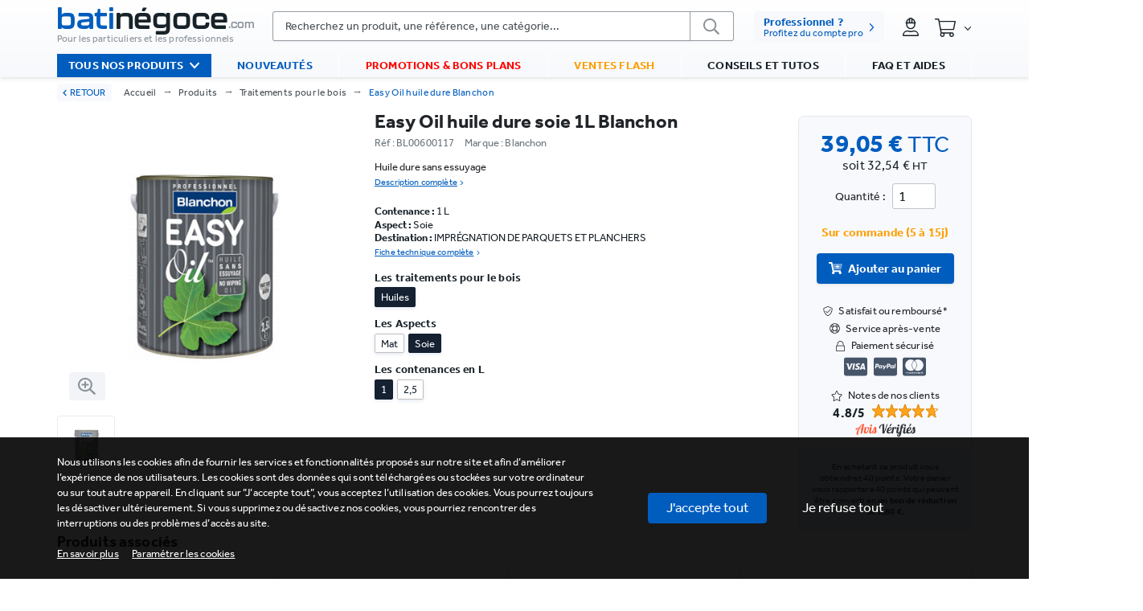

--- FILE ---
content_type: text/html; charset=utf-8
request_url: https://www.batinegoce.com/p/easy-oli-huile-dure-blanchon
body_size: 45431
content:
<!doctype html>
<html data-n-head-ssr lang="fr" data-n-head="%7B%22lang%22:%7B%22ssr%22:%22fr%22%7D%7D">
  <head >
    <meta data-n-head="ssr" charset="utf-8"><meta data-n-head="ssr" name="viewport" content="width=device-width, initial-scale=1"><meta data-n-head="ssr" name="author" content="Batinégoce"><meta data-n-head="ssr" name="X-UA-Compatible" content="IE=edge"><meta data-n-head="ssr" name="language" content="fr"><meta data-n-head="ssr" name="robots" content="all"><meta data-n-head="ssr" name="keywords" content="Batinégoce"><meta data-n-head="ssr" name="p:domain_verify" content="b3220a2440310d67e195f4eb93af3c44"><meta data-n-head="ssr" data-hid="description" name="description" content="Retrouvez Easy Oil huile dure Blanchon disponible sur le site Batinegoce"><meta data-n-head="ssr" data-hid="og:type" property="og:type" content="website"><meta data-n-head="ssr" data-hid="og:url" property="og:url" content="https://www.batinegoce.com/p/easy-oli-huile-dure-blanchon"><meta data-n-head="ssr" data-hid="og:title" property="og:title" content="Easy Oil huile dure Blanchon"><meta data-n-head="ssr" data-hid="og:description" property="og:description" content="Retrouvez Easy Oil huile dure Blanchon disponible sur le site Batinegoce"><meta data-n-head="ssr" data-hid="og:site_name" property="og:site_name" content="Batinégoce"><meta data-n-head="ssr" data-hid="og:locale" property="og:locale" content="fr"><meta data-n-head="ssr" data-hid="og:image" property="og:image" content="https://api.batinegoce.com/storage/variants/24427/easy-oil-blanchon-616d22aa44185.jpg"><title>Easy Oil huile dure Blanchon</title><link data-n-head="ssr" rel="icon" type="image/x-icon" href="/favicon.ico" defer><link data-n-head="ssr" rel="preconnect" href="https://use.typekit.net"><link data-n-head="ssr" rel="dns-prefetch" href="https://use.typekit.net"><link data-n-head="ssr" rel="subresource" href="https://use.typekit.net/gwe0gkk.css"><link data-n-head="ssr" rel="alternate" hreflang="fr-FR" href="https://www.batinegoce.com"><link data-n-head="ssr" rel="canonical" href="https://www.batinegoce.com/p/easy-oli-huile-dure-blanchon"><script data-n-head="ssr" type="application/ld+json">{"@context":"https://schema.org","@type":"BreadcrumbList","itemListElement":[{"@type":"ListItem","position":1,"name":"Accueil","item":"https://www.batinegoce.com/"},{"@type":"ListItem","position":2,"name":"Produits","item":"https://www.batinegoce.com/c/produits"},{"@type":"ListItem","position":3,"name":"Traitements pour le bois","item":"https://www.batinegoce.com/c/produits/traitements-bois-156"},{"@type":"ListItem","position":4,"name":"Easy Oil huile dure Blanchon","item":"https://www.batinegoce.com/p/easy-oli-huile-dure-blanchon"}]}</script><script data-n-head="ssr" type="application/ld+json">{"@id":"#product","@type":"Product","brand":{"@type":"Brand","name":"Blanchon"},"aggregateRating":null,"category":"Nos produits I Batinegoce","offers":{"url":"https://www.batinegoce.com/p/easy-oli-huile-dure-blanchon","@type":"Offer","priceValidUntil":"2095-11-20","price":"39.05","availability":"http://schema.org/InStock","priceCurrency":"EUR","itemCondition":"http://schema.org/NewCondition","itemOffered":{"type":"Thing","name":"https://schema.org/Product"},"seller":{"@type":"Organization","name":"Batinégoce"}},"@context":"https://schema.org","name":"Easy Oil huile dure Blanchon","description":"Huile dure sans essuyage","gtin":"3239910600117","isbn":null,"sku":"13986","image":["https://api.batinegoce.com/storage/variants/24427/easy-oil-blanchon-616d22aa44185.jpg"],"url":"https://www.batinegoce.com/p/easy-oli-huile-dure-blanchon"}</script><link rel="preload" href="/_nuxt/de140d8.js" as="script"><link rel="preload" href="/_nuxt/4211be3.js" as="script"><link rel="preload" href="/_nuxt/css/21e106f.css" as="style"><link rel="preload" href="/_nuxt/9e260d8.js" as="script"><link rel="preload" href="/_nuxt/css/20fe6f6.css" as="style"><link rel="preload" href="/_nuxt/8c7b48d.js" as="script"><link rel="preload" href="/_nuxt/css/40cbbbd.css" as="style"><link rel="preload" href="/_nuxt/ea4cd80.js" as="script"><link rel="preload" href="/_nuxt/css/7364ff0.css" as="style"><link rel="preload" href="/_nuxt/8c405aa.js" as="script"><link rel="preload" href="/_nuxt/css/3fdbfb5.css" as="style"><link rel="preload" href="/_nuxt/aacb7cb.js" as="script"><link rel="stylesheet" href="/_nuxt/css/21e106f.css"><link rel="stylesheet" href="/_nuxt/css/20fe6f6.css"><link rel="stylesheet" href="/_nuxt/css/40cbbbd.css"><link rel="stylesheet" href="/_nuxt/css/7364ff0.css"><link rel="stylesheet" href="/_nuxt/css/3fdbfb5.css">
  </head>
  <body style="--primary-color: 0,93,190; --secondary-color: 139,147,155; --dark-color: 24,34,41; --light-color: 247,249,252; --main-font: effra; --site-width: 1240px; " data-n-head="%7B%22style%22:%7B%22ssr%22:%22--primary-color:%200,93,190;%20--secondary-color:%20139,147,155;%20--dark-color:%2024,34,41;%20--light-color:%20247,249,252;%20--main-font:%20effra;%20--site-width:%201240px;%20%22%7D%7D">
    <div data-server-rendered="true" id="__nuxt"><div id="__layout"><div data-fetch-key="default:0" class="app"><!----> <!----> <div class="bg-header position-fixed bg-white z-index-4 header-container w-100 mb-sm-0 mb-1 px-0" style="display:;"><header><div><div class="container"><div class="d-flex align-items-center content-header pt-sm-3 pt-2 justify-content-start"><!----> <a href="/" class="d-flex flex-column content-logo text-decoration-none align-items-start justify-content-start nuxt-link-active"><div class="d-flex line-height-19 logo mr-2 align-items-end justify-content-start"><span class="text-primary logo-first-part letter-spacing-n002 font-size-217 kallisto">bati</span> <span class="text-dark logo-second-part letter-spacing-n002 font-size-217 kallisto">négoce</span> <span class="text-secondary logo-third-part font-size-09 line-height-07 kallisto">.com</span></div> <span class="baseline font-size-08 text-secondary" style="margin-bottom:2px;">Pour les particuliers et les professionnels</span></a> <!----><!----><!----><!----><!----><!----><!----><!----><!----></div> <!----></div></div></header> <div class="mt-0 menu w-100"><div class="container"><ul class="navbar-nav w-100 d-flex flex-row align-items-center justify-content-between pl-0"><div data-fetch-key="TheMenuProducts:0" class="z-index-5 position-relative"><div class="v-dropdown-menu fast hide-array content-products-menu hide-with-navigation header-menu v-dropdown-menu--mode-hover v-dropdown-menu--direction-left bg-primary px-3 flex-fill hide"><div class="v-dropdown-menu__trigger"><li class="nav-item text-uppercase bg-primary products-menu font-weight-700 text-white"><a href="/" target="_self" class="nav-link nuxt-link-active">
      Tous nos produits
      <svg aria-hidden="true" focusable="false" data-prefix="far" data-icon="angle-down" role="img" xmlns="http://www.w3.org/2000/svg" viewBox="0 0 320 512" width="20" height="20" class="font-size-14 ml-2 svg-inline--fa fa-angle-down fa-w-10"><path fill="currentColor" d="M151.5 347.8L3.5 201c-4.7-4.7-4.7-12.3 0-17l19.8-19.8c4.7-4.7 12.3-4.7 17 0L160 282.7l119.7-118.5c4.7-4.7 12.3-4.7 17 0l19.8 19.8c4.7 4.7 4.7 12.3 0 17l-148 146.8c-4.7 4.7-12.3 4.7-17 0z"></path></svg></a></li></div><div class="v-dropdown-menu__container" style="z-index:994;display:none;"><div class="v-dropdown-menu__header"></div><div class="v-dropdown-menu__body"><div><!----></div></div><div class="v-dropdown-menu__footer"></div></div><!----></div></div> <li class="nav-item text-uppercase px-4 flex-fill text-center font-weight-700 text-primary"><a href="/nouveautes-materiel-bricolage" target="_self" class="nav-link">Nouveautés </a></li> <li class="nav-item text-uppercase px-4 flex-fill font-weight-700 text-red"><a href="/materiel-bricolage-pas-chers" target="_self" class="nav-link">Promotions &amp; bons plans </a></li> <li class="nav-item text-uppercase px-4 flex-fill font-weight-700 text-yellow"><a href="/ventes-flash-materiel-bricolage" target="_self" class="nav-link">Ventes flash </a></li> <li class="nav-item text-uppercase px-4 flex-fill font-weight-700"><a href="/conseils-bricolage" target="_self" class="nav-link">Conseils et tutos </a></li> <li class="nav-item text-uppercase px-4 flex-fill font-weight-700"><a href="/questions-frequentes" target="_self" class="nav-link">FAQ et aides </a></li></ul></div></div></div> <main style="padding-top:108px;"><!----> <div class="breadcrumb pb-0 mt-sm-2 mb-sm-1 mb-0 mt-0 vue-portal-target"></div> <div data-fetch-key="data-v-10320753:0" class="pt-sm-3 pt-2 container" data-v-10320753 data-v-10320753><DIV class="v-portal" style="display:none;" data-v-10320753></DIV> <div data-v-10320753></div> <div data-v-10320753><div data-v-10320753></div> <div class="mb-1 px-sm-0 px-2" data-v-10320753><div class="row" data-v-10320753 data-v-10320753><div class="images pr-sm-0 px-0 px-sm-2 mb-sm-0 mb-3 col-md-6 col-lg-4 col-xl-4 col col-12" style="min-height:484px;" data-v-10320753 data-v-10320753><div data-v-10320753><img src="data:image/svg+xml;charset=UTF-8,%3Csvg%20width%3D%221%22%20height%3D%221%22%20xmlns%3D%22http%3A%2F%2Fwww.w3.org%2F2000%2Fsvg%22%20viewBox%3D%220%200%20%25%7Bw%7D%20%25%7Bh%7D%22%20preserveAspectRatio%3D%22none%22%3E%3Crect%20width%3D%22100%25%22%20height%3D%22100%25%22%20style%3D%22fill%3Atransparent%3B%22%3E%3C%2Frect%3E%3C%2Fsvg%3E" width="1" height="1" class="image cursor-pointer img-fluid rounded"></div></div> <div class="pl-sm-3 col-lg-8 col" data-v-10320753 data-v-10320753><div class="d-flex pl-sm-1 align-items-start flex-sm-row flex-column justify-content-start" data-v-10320753><div class="d-flex flex-column w-100 pr-sm-5 align-items-start justify-content-start" data-v-10320753><!----> <h1 class="font-weight-600 text-left line-height-19 letter-spacing-none mb-2 pt-sm-0 pt-1 font-size-17" style="margin-top:-5px !important;line-height:27px;" data-v-10320753>
                  Easy Oil huile dure soie 1L Blanchon
                </h1> <div class="d-flex align-items-center justify-content-start" data-v-10320753><div class="d-flex align-items-center font-size-09 justify-content-start" data-v-10320753><span class="text-muted line-height-10" data-v-10320753> Réf : BL00600117 </span></div> <div class="d-flex align-items-center font-size-09 justify-content-start" data-v-10320753><span class="text-muted line-height-10" data-v-10320753>       Marque : Blanchon </span></div></div> <!----> <span data-fetch-key="ProductShortDescription:0" class="mt-3 mb-0 w-100 d-block pr-sm-3" data-v-10320753><pre class="mb-0 font-size-09 letter-spacing-none line-height-13">Huile dure sans essuyage </pre> <a variant="link" href="#" target="_self" class="font-size-07 !tw-underline float-left mb-2 d-flex align-self-start text-primary" style="min-height:20px;margin-top:2px;">
    Description complète
    <svg aria-hidden="true" focusable="false" data-prefix="fal" data-icon="angle-right" role="img" xmlns="http://www.w3.org/2000/svg" viewBox="0 0 192 512" width="20" height="20" class="ml-1 font-size-08 svg-inline--fa fa-angle-right fa-w-6" style="margin-top:3px;"><path fill="currentColor" d="M166.9 264.5l-117.8 116c-4.7 4.7-12.3 4.7-17 0l-7.1-7.1c-4.7-4.7-4.7-12.3 0-17L127.3 256 25.1 155.6c-4.7-4.7-4.7-12.3 0-17l7.1-7.1c4.7-4.7 12.3-4.7 17 0l117.8 116c4.6 4.7 4.6 12.3-.1 17z"></path></svg></a></span> <div class="w-100 pr-sm-4 pb-0 mt-2" data-v-10320753><div class="d-flex flex-column align-items-start justify-content-start"><span class="mt-1 font-size-09 letter-spacing-none line-height-11 text-dark" style="margin-bottom:-2px;"><span class="font-weight-800">Contenance :</span> <span class="text-dark"> 1 L</span></span><span class="mt-1 font-size-09 letter-spacing-none line-height-11 text-dark" style="margin-bottom:-2px;"><span class="font-weight-800">Aspect :</span> <span class="text-dark"> Soie</span></span><span class="mt-1 font-size-09 letter-spacing-none line-height-11 text-dark" style="margin-bottom:-2px;"><span class="font-weight-800">Destination :</span> <span class="text-dark"> IMPRÉGNATION DE PARQUETS ET PLANCHERS</span></span> <a variant="link" href="#" target="_self" class="font-size-07 d-flex !tw-underline text-primary mb-1 mt-1" style="padding-top:1px;padding-bottom:1px;">Fiche technique complète <svg aria-hidden="true" focusable="false" data-prefix="fal" data-icon="angle-right" role="img" xmlns="http://www.w3.org/2000/svg" viewBox="0 0 192 512" width="20" height="20" class="ml-1 font-size-08 svg-inline--fa fa-angle-right fa-w-6" style="margin-top:3px;"><path fill="currentColor" d="M166.9 264.5l-117.8 116c-4.7 4.7-12.3 4.7-17 0l-7.1-7.1c-4.7-4.7-4.7-12.3 0-17L127.3 256 25.1 155.6c-4.7-4.7-4.7-12.3 0-17l7.1-7.1c4.7-4.7 12.3-4.7 17 0l117.8 116c4.6 4.7 4.6 12.3-.1 17z"></path></svg></a></div></div> <!----></div> <div class="pt-3 bg-light content-prices tw-border tw-border-solid tw-shadow-gray-50 tw-border-gray-200 tw-shadow-lg tw-rounded-lg align-items-center d-flex flex-column w-down-sm-100 mt-sm-0 mb-sm-0 mb-3 mt-4" data-v-ecf2d322 data-v-10320753><div class="d-flex align-items-center justify-content-start" data-v-ecf2d322><!----></div> <div class="w-100" data-v-ecf2d322><!----> <div class="d-flex flex-column line-height-22 pt-1 pb-1 align-items-center justify-content-center" data-v-ecf2d322><div class="font-size-22 line-height-16 mt-1 font-weight-bold text-primary" data-v-ecf2d322>
        39,05 €
        <small data-v-ecf2d322>TTC</small></div></div> <span class="font-size-11 d-block text-center text-dark" data-v-ecf2d322>
      soit 32,54 €
      <small data-v-ecf2d322>HT</small></span> <!----> <!----></div> <div class="d-flex w-100 align-items-center py-1 mt-1 justify-content-center" data-v-ecf2d322><span class="d-flex mt-1 mr-2" data-v-ecf2d322>Quantité :</span> <input type="number" min="1" value="1" class="mt-1 rounded select-quantity px-2 form-control form-control-sm" data-v-ecf2d322></div> <!----> <div data-v-ecf2d322><span class="text-warning text-center font-size-10 d-block font-weight-bold mt-3 mb-2" data-v-ecf2d322>
      Sur commande (5 à
      15j)
    </span> <!----></div> <div class="b-overlay-wrap position-relative mt-2" data-v-ecf2d322><button aria-label="valider" type="button" class="btn w-100 font-size-10 mb-1 shadow-sm font-weight-bold btn-primary btn-lg" data-v-ecf2d322><svg aria-hidden="true" focusable="false" data-prefix="fad" data-icon="cart-plus" role="img" xmlns="http://www.w3.org/2000/svg" viewBox="0 0 576 512" width="20" height="20" class="mr-2 svg-inline--fa fa-cart-plus fa-w-18" data-v-ecf2d322><g class="fa-group" data-v-ecf2d322><path fill="currentColor" d="M552 64H159.21l52.36 256h293.15a24 24 0 0 0 23.4-18.68l47.27-208a24 24 0 0 0-18.08-28.72A23.69 23.69 0 0 0 552 64zM448 200a16 16 0 0 1-16 16h-40v40a16 16 0 0 1-16 16h-16a16 16 0 0 1-16-16v-40h-40a16 16 0 0 1-16-16v-16a16 16 0 0 1 16-16h40v-40a16 16 0 0 1 16-16h16a16 16 0 0 1 16 16v40h40a16 16 0 0 1 16 16z" class="fa-secondary" data-v-ecf2d322></path><path fill="currentColor" d="M504.42 405.6l5.52-24.28a24 24 0 0 0-23.4-29.32H218.12L150 19.19A24 24 0 0 0 126.53 0H24A24 24 0 0 0 0 24v16a24 24 0 0 0 24 24h69.88l70.25 343.43a56 56 0 1 0 67.05 8.57h209.64a56 56 0 1 0 63.6-10.4zM304 216h40v40a16 16 0 0 0 16 16h16a16 16 0 0 0 16-16v-40h40a16 16 0 0 0 16-16v-16a16 16 0 0 0-16-16h-40v-40a16 16 0 0 0-16-16h-16a16 16 0 0 0-16 16v40h-40a16 16 0 0 0-16 16v16a16 16 0 0 0 16 16z" class="fa-primary" data-v-ecf2d322></path></g></svg>
      Ajouter au panier
    </button><!----></div> <!----> <div class="tw-space-y-1 tw-text-sm d-flex align-items-center flex-column mt-4" data-v-ecf2d322><div class="d-flex text-center align-items-center" data-v-ecf2d322><svg aria-hidden="true" focusable="false" data-prefix="fal" data-icon="shield-check" role="img" xmlns="http://www.w3.org/2000/svg" viewBox="0 0 512 512" width="20" height="20" class="mr-2 svg-inline--fa fa-shield-check fa-w-16" data-v-ecf2d322 data-v-ecf2d322><path fill="currentColor" d="M466.5 83.7l-192-80a48.15 48.15 0 0 0-36.9 0l-192 80C27.7 91.1 16 108.6 16 128c0 198.5 114.5 335.7 221.5 380.3 11.8 4.9 25.1 4.9 36.9 0C360.1 472.6 496 349.3 496 128c0-19.4-11.7-36.9-29.5-44.3zM262.2 478.8c-4 1.6-8.4 1.6-12.3 0C152 440 48 304 48 128c0-6.5 3.9-12.3 9.8-14.8l192-80c3.9-1.6 8.4-1.6 12.3 0l192 80c6 2.5 9.9 8.3 9.8 14.8.1 176-103.9 312-201.7 350.8zm136.2-325c-4.7-4.7-12.3-4.7-17-.1L218 315.8l-69-69.5c-4.7-4.7-12.3-4.7-17-.1l-8.5 8.5c-4.7 4.7-4.7 12.3-.1 17l85.9 86.6c4.7 4.7 12.3 4.7 17 .1l180.5-179c4.7-4.7 4.7-12.3.1-17z" data-v-ecf2d322 data-v-ecf2d322></path></svg>
      Satisfait ou remboursé
      <small data-v-ecf2d322>*</small></div> <div class="d-flex text-center align-items-center" data-v-ecf2d322><svg aria-hidden="true" focusable="false" data-prefix="fal" data-icon="life-ring" role="img" xmlns="http://www.w3.org/2000/svg" viewBox="0 0 512 512" width="20" height="20" class="mr-2 svg-inline--fa fa-life-ring fa-w-16" data-v-ecf2d322 data-v-ecf2d322><path fill="currentColor" d="M256 8C119.033 8 8 119.033 8 256s111.033 248 248 248 248-111.033 248-248S392.967 8 256 8zm168.766 113.176l-62.885 62.885a128.711 128.711 0 0 0-33.941-33.941l62.885-62.885a217.323 217.323 0 0 1 33.941 33.941zM256 352c-52.935 0-96-43.065-96-96s43.065-96 96-96 96 43.065 96 96-43.065 96-96 96zM363.952 68.853l-66.14 66.14c-26.99-9.325-56.618-9.33-83.624 0l-66.139-66.14c66.716-38.524 149.23-38.499 215.903 0zM121.176 87.234l62.885 62.885a128.711 128.711 0 0 0-33.941 33.941l-62.885-62.885a217.323 217.323 0 0 1 33.941-33.941zm-52.323 60.814l66.139 66.14c-9.325 26.99-9.33 56.618 0 83.624l-66.139 66.14c-38.523-66.715-38.5-149.229 0-215.904zm18.381 242.776l62.885-62.885a128.711 128.711 0 0 0 33.941 33.941l-62.885 62.885a217.366 217.366 0 0 1-33.941-33.941zm60.814 52.323l66.139-66.14c26.99 9.325 56.618 9.33 83.624 0l66.14 66.14c-66.716 38.524-149.23 38.499-215.903 0zm242.776-18.381l-62.885-62.885a128.711 128.711 0 0 0 33.941-33.941l62.885 62.885a217.323 217.323 0 0 1-33.941 33.941zm52.323-60.814l-66.14-66.14c9.325-26.99 9.33-56.618 0-83.624l66.14-66.14c38.523 66.715 38.5 149.229 0 215.904z" data-v-ecf2d322 data-v-ecf2d322></path></svg>
      Service après-vente
    </div> <div class="d-flex align-items-center" data-v-ecf2d322><svg aria-hidden="true" focusable="false" data-prefix="fal" data-icon="lock" role="img" xmlns="http://www.w3.org/2000/svg" viewBox="0 0 448 512" width="20" height="20" class="mr-2 svg-inline--fa fa-lock fa-w-14" data-v-ecf2d322 data-v-ecf2d322><path fill="currentColor" d="M400 224h-16v-62.5C384 73.1 312.9.3 224.5 0 136-.3 64 71.6 64 160v64H48c-26.5 0-48 21.5-48 48v192c0 26.5 21.5 48 48 48h352c26.5 0 48-21.5 48-48V272c0-26.5-21.5-48-48-48zM96 160c0-70.6 57.4-128 128-128s128 57.4 128 128v64H96v-64zm304 320H48c-8.8 0-16-7.2-16-16V272c0-8.8 7.2-16 16-16h352c8.8 0 16 7.2 16 16v192c0 8.8-7.2 16-16 16z" data-v-ecf2d322 data-v-ecf2d322></path></svg>
      Paiement sécurisé
    </div> <div class="d-flex tw-text-slate-600 tw-space-x-2 align-items-center" data-v-ecf2d322><svg aria-hidden="true" focusable="false" data-prefix="fab" data-icon="cc-visa" role="img" xmlns="http://www.w3.org/2000/svg" viewBox="0 0 576 512" width="30" height="30" class="font-size-18 svg-inline--fa fa-cc-visa fa-w-18" data-v-ecf2d322 data-v-ecf2d322><path fill="currentColor" d="M470.1 231.3s7.6 37.2 9.3 45H446c3.3-8.9 16-43.5 16-43.5-.2.3 3.3-9.1 5.3-14.9l2.8 13.4zM576 80v352c0 26.5-21.5 48-48 48H48c-26.5 0-48-21.5-48-48V80c0-26.5 21.5-48 48-48h480c26.5 0 48 21.5 48 48zM152.5 331.2L215.7 176h-42.5l-39.3 106-4.3-21.5-14-71.4c-2.3-9.9-9.4-12.7-18.2-13.1H32.7l-.7 3.1c15.8 4 29.9 9.8 42.2 17.1l35.8 135h42.5zm94.4.2L272.1 176h-40.2l-25.1 155.4h40.1zm139.9-50.8c.2-17.7-10.6-31.2-33.7-42.3-14.1-7.1-22.7-11.9-22.7-19.2.2-6.6 7.3-13.4 23.1-13.4 13.1-.3 22.7 2.8 29.9 5.9l3.6 1.7 5.5-33.6c-7.9-3.1-20.5-6.6-36-6.6-39.7 0-67.6 21.2-67.8 51.4-.3 22.3 20 34.7 35.2 42.2 15.5 7.6 20.8 12.6 20.8 19.3-.2 10.4-12.6 15.2-24.1 15.2-16 0-24.6-2.5-37.7-8.3l-5.3-2.5-5.6 34.9c9.4 4.3 26.8 8.1 44.8 8.3 42.2.1 69.7-20.8 70-53zM528 331.4L495.6 176h-31.1c-9.6 0-16.9 2.8-21 12.9l-59.7 142.5H426s6.9-19.2 8.4-23.3H486c1.2 5.5 4.8 23.3 4.8 23.3H528z" data-v-ecf2d322 data-v-ecf2d322></path></svg> <svg aria-hidden="true" focusable="false" data-prefix="fab" data-icon="cc-paypal" role="img" xmlns="http://www.w3.org/2000/svg" viewBox="0 0 576 512" width="30" height="30" class="font-size-18 svg-inline--fa fa-cc-paypal fa-w-18" data-v-ecf2d322 data-v-ecf2d322><path fill="currentColor" d="M186.3 258.2c0 12.2-9.7 21.5-22 21.5-9.2 0-16-5.2-16-15 0-12.2 9.5-22 21.7-22 9.3 0 16.3 5.7 16.3 15.5zM80.5 209.7h-4.7c-1.5 0-3 1-3.2 2.7l-4.3 26.7 8.2-.3c11 0 19.5-1.5 21.5-14.2 2.3-13.4-6.2-14.9-17.5-14.9zm284 0H360c-1.8 0-3 1-3.2 2.7l-4.2 26.7 8-.3c13 0 22-3 22-18-.1-10.6-9.6-11.1-18.1-11.1zM576 80v352c0 26.5-21.5 48-48 48H48c-26.5 0-48-21.5-48-48V80c0-26.5 21.5-48 48-48h480c26.5 0 48 21.5 48 48zM128.3 215.4c0-21-16.2-28-34.7-28h-40c-2.5 0-5 2-5.2 4.7L32 294.2c-.3 2 1.2 4 3.2 4h19c2.7 0 5.2-2.9 5.5-5.7l4.5-26.6c1-7.2 13.2-4.7 18-4.7 28.6 0 46.1-17 46.1-45.8zm84.2 8.8h-19c-3.8 0-4 5.5-4.2 8.2-5.8-8.5-14.2-10-23.7-10-24.5 0-43.2 21.5-43.2 45.2 0 19.5 12.2 32.2 31.7 32.2 9 0 20.2-4.9 26.5-11.9-.5 1.5-1 4.7-1 6.2 0 2.3 1 4 3.2 4H200c2.7 0 5-2.9 5.5-5.7l10.2-64.3c.3-1.9-1.2-3.9-3.2-3.9zm40.5 97.9l63.7-92.6c.5-.5.5-1 .5-1.7 0-1.7-1.5-3.5-3.2-3.5h-19.2c-1.7 0-3.5 1-4.5 2.5l-26.5 39-11-37.5c-.8-2.2-3-4-5.5-4h-18.7c-1.7 0-3.2 1.8-3.2 3.5 0 1.2 19.5 56.8 21.2 62.1-2.7 3.8-20.5 28.6-20.5 31.6 0 1.8 1.5 3.2 3.2 3.2h19.2c1.8-.1 3.5-1.1 4.5-2.6zm159.3-106.7c0-21-16.2-28-34.7-28h-39.7c-2.7 0-5.2 2-5.5 4.7l-16.2 102c-.2 2 1.3 4 3.2 4h20.5c2 0 3.5-1.5 4-3.2l4.5-29c1-7.2 13.2-4.7 18-4.7 28.4 0 45.9-17 45.9-45.8zm84.2 8.8h-19c-3.8 0-4 5.5-4.3 8.2-5.5-8.5-14-10-23.7-10-24.5 0-43.2 21.5-43.2 45.2 0 19.5 12.2 32.2 31.7 32.2 9.3 0 20.5-4.9 26.5-11.9-.3 1.5-1 4.7-1 6.2 0 2.3 1 4 3.2 4H484c2.7 0 5-2.9 5.5-5.7l10.2-64.3c.3-1.9-1.2-3.9-3.2-3.9zm47.5-33.3c0-2-1.5-3.5-3.2-3.5h-18.5c-1.5 0-3 1.2-3.2 2.7l-16.2 104-.3.5c0 1.8 1.5 3.5 3.5 3.5h16.5c2.5 0 5-2.9 5.2-5.7L544 191.2v-.3zm-90 51.8c-12.2 0-21.7 9.7-21.7 22 0 9.7 7 15 16.2 15 12 0 21.7-9.2 21.7-21.5.1-9.8-6.9-15.5-16.2-15.5z" data-v-ecf2d322 data-v-ecf2d322></path></svg> <svg aria-hidden="true" focusable="false" data-prefix="fab" data-icon="cc-mastercard" role="img" xmlns="http://www.w3.org/2000/svg" viewBox="0 0 576 512" width="30" height="30" class="font-size-18 svg-inline--fa fa-cc-mastercard fa-w-18" data-v-ecf2d322 data-v-ecf2d322><path fill="currentColor" d="M482.9 410.3c0 6.8-4.6 11.7-11.2 11.7-6.8 0-11.2-5.2-11.2-11.7 0-6.5 4.4-11.7 11.2-11.7 6.6 0 11.2 5.2 11.2 11.7zm-310.8-11.7c-7.1 0-11.2 5.2-11.2 11.7 0 6.5 4.1 11.7 11.2 11.7 6.5 0 10.9-4.9 10.9-11.7-.1-6.5-4.4-11.7-10.9-11.7zm117.5-.3c-5.4 0-8.7 3.5-9.5 8.7h19.1c-.9-5.7-4.4-8.7-9.6-8.7zm107.8.3c-6.8 0-10.9 5.2-10.9 11.7 0 6.5 4.1 11.7 10.9 11.7 6.8 0 11.2-4.9 11.2-11.7 0-6.5-4.4-11.7-11.2-11.7zm105.9 26.1c0 .3.3.5.3 1.1 0 .3-.3.5-.3 1.1-.3.3-.3.5-.5.8-.3.3-.5.5-1.1.5-.3.3-.5.3-1.1.3-.3 0-.5 0-1.1-.3-.3 0-.5-.3-.8-.5-.3-.3-.5-.5-.5-.8-.3-.5-.3-.8-.3-1.1 0-.5 0-.8.3-1.1 0-.5.3-.8.5-1.1.3-.3.5-.3.8-.5.5-.3.8-.3 1.1-.3.5 0 .8 0 1.1.3.5.3.8.3 1.1.5s.2.6.5 1.1zm-2.2 1.4c.5 0 .5-.3.8-.3.3-.3.3-.5.3-.8 0-.3 0-.5-.3-.8-.3 0-.5-.3-1.1-.3h-1.6v3.5h.8V426h.3l1.1 1.4h.8l-1.1-1.3zM576 81v352c0 26.5-21.5 48-48 48H48c-26.5 0-48-21.5-48-48V81c0-26.5 21.5-48 48-48h480c26.5 0 48 21.5 48 48zM64 220.6c0 76.5 62.1 138.5 138.5 138.5 27.2 0 53.9-8.2 76.5-23.1-72.9-59.3-72.4-171.2 0-230.5-22.6-15-49.3-23.1-76.5-23.1-76.4-.1-138.5 62-138.5 138.2zm224 108.8c70.5-55 70.2-162.2 0-217.5-70.2 55.3-70.5 162.6 0 217.5zm-142.3 76.3c0-8.7-5.7-14.4-14.7-14.7-4.6 0-9.5 1.4-12.8 6.5-2.4-4.1-6.5-6.5-12.2-6.5-3.8 0-7.6 1.4-10.6 5.4V392h-8.2v36.7h8.2c0-18.9-2.5-30.2 9-30.2 10.2 0 8.2 10.2 8.2 30.2h7.9c0-18.3-2.5-30.2 9-30.2 10.2 0 8.2 10 8.2 30.2h8.2v-23zm44.9-13.7h-7.9v4.4c-2.7-3.3-6.5-5.4-11.7-5.4-10.3 0-18.2 8.2-18.2 19.3 0 11.2 7.9 19.3 18.2 19.3 5.2 0 9-1.9 11.7-5.4v4.6h7.9V392zm40.5 25.6c0-15-22.9-8.2-22.9-15.2 0-5.7 11.9-4.8 18.5-1.1l3.3-6.5c-9.4-6.1-30.2-6-30.2 8.2 0 14.3 22.9 8.3 22.9 15 0 6.3-13.5 5.8-20.7.8l-3.5 6.3c11.2 7.6 32.6 6 32.6-7.5zm35.4 9.3l-2.2-6.8c-3.8 2.1-12.2 4.4-12.2-4.1v-16.6h13.1V392h-13.1v-11.2h-8.2V392h-7.6v7.3h7.6V416c0 17.6 17.3 14.4 22.6 10.9zm13.3-13.4h27.5c0-16.2-7.4-22.6-17.4-22.6-10.6 0-18.2 7.9-18.2 19.3 0 20.5 22.6 23.9 33.8 14.2l-3.8-6c-7.8 6.4-19.6 5.8-21.9-4.9zm59.1-21.5c-4.6-2-11.6-1.8-15.2 4.4V392h-8.2v36.7h8.2V408c0-11.6 9.5-10.1 12.8-8.4l2.4-7.6zm10.6 18.3c0-11.4 11.6-15.1 20.7-8.4l3.8-6.5c-11.6-9.1-32.7-4.1-32.7 15 0 19.8 22.4 23.8 32.7 15l-3.8-6.5c-9.2 6.5-20.7 2.6-20.7-8.6zm66.7-18.3H408v4.4c-8.3-11-29.9-4.8-29.9 13.9 0 19.2 22.4 24.7 29.9 13.9v4.6h8.2V392zm33.7 0c-2.4-1.2-11-2.9-15.2 4.4V392h-7.9v36.7h7.9V408c0-11 9-10.3 12.8-8.4l2.4-7.6zm40.3-14.9h-7.9v19.3c-8.2-10.9-29.9-5.1-29.9 13.9 0 19.4 22.5 24.6 29.9 13.9v4.6h7.9v-51.7zm7.6-75.1v4.6h.8V302h1.9v-.8h-4.6v.8h1.9zm6.6 123.8c0-.5 0-1.1-.3-1.6-.3-.3-.5-.8-.8-1.1-.3-.3-.8-.5-1.1-.8-.5 0-1.1-.3-1.6-.3-.3 0-.8.3-1.4.3-.5.3-.8.5-1.1.8-.5.3-.8.8-.8 1.1-.3.5-.3 1.1-.3 1.6 0 .3 0 .8.3 1.4 0 .3.3.8.8 1.1.3.3.5.5 1.1.8.5.3 1.1.3 1.4.3.5 0 1.1 0 1.6-.3.3-.3.8-.5 1.1-.8.3-.3.5-.8.8-1.1.3-.6.3-1.1.3-1.4zm3.2-124.7h-1.4l-1.6 3.5-1.6-3.5h-1.4v5.4h.8v-4.1l1.6 3.5h1.1l1.4-3.5v4.1h1.1v-5.4zm4.4-80.5c0-76.2-62.1-138.3-138.5-138.3-27.2 0-53.9 8.2-76.5 23.1 72.1 59.3 73.2 171.5 0 230.5 22.6 15 49.5 23.1 76.5 23.1 76.4.1 138.5-61.9 138.5-138.4z" data-v-ecf2d322 data-v-ecf2d322></path></svg></div> <div class="d-flex mt-3 align-items-center" data-v-ecf2d322><svg aria-hidden="true" focusable="false" data-prefix="fal" data-icon="star" role="img" xmlns="http://www.w3.org/2000/svg" viewBox="0 0 576 512" width="20" height="20" class="mr-2 svg-inline--fa fa-star fa-w-18" data-v-ecf2d322 data-v-ecf2d322><path fill="currentColor" d="M528.1 171.5L382 150.2 316.7 17.8c-11.7-23.6-45.6-23.9-57.4 0L194 150.2 47.9 171.5c-26.2 3.8-36.7 36.1-17.7 54.6l105.7 103-25 145.5c-4.5 26.3 23.2 46 46.4 33.7L288 439.6l130.7 68.7c23.2 12.2 50.9-7.4 46.4-33.7l-25-145.5 105.7-103c19-18.5 8.5-50.8-17.7-54.6zM405.8 317.9l27.8 162L288 403.5 142.5 480l27.8-162L52.5 203.1l162.7-23.6L288 32l72.8 147.5 162.7 23.6-117.7 114.8z" data-v-ecf2d322 data-v-ecf2d322></path></svg>
      Notes de nos clients
    </div> <div class="d-flex tw-text-slate-600 tw-space-x-2 align-items-center" data-v-ecf2d322><a href="https://www.avis-verifies.com/avis-clients/batinegoce.com" target="_blank" class="d-flex text-decoration-none flex-column align-items-center justify-content-start" data-v-ecf2d322><div class="font-size-11 d-flex align-items-start text-dark font-weight-600" data-v-ecf2d322>
          4.8/5
          <!----></div> <img src="data:image/svg+xml;charset=UTF-8,%3Csvg%20width%3D%2220%22%20height%3D%2220%22%20xmlns%3D%22http%3A%2F%2Fwww.w3.org%2F2000%2Fsvg%22%20viewBox%3D%220%200%20%25%7Bw%7D%20%25%7Bh%7D%22%20preserveAspectRatio%3D%22none%22%3E%3Crect%20width%3D%22100%25%22%20height%3D%22100%25%22%20style%3D%22fill%3Atransparent%3B%22%3E%3C%2Frect%3E%3C%2Fsvg%3E" width="20" height="20" class="mt-1" data-v-ecf2d322></a></div></div> <span class="mt-3 text-dark-09 rounded-bottom border-0 border-light border-top-1 border-dashed py-3 px-3 bg-primary-005 text-center line-height-10 font-size-07 text-dark-08" data-v-ecf2d322>
    En achetant ce produit vous obtiendrez
    40 points. Votre panier vous rapportera
    NaN
    points qui peuvent être converti en
    <b data-v-ecf2d322>
      un bon de réduction de
      NaN €.
    </b></span></div></div></div></div></div> <div class="mb-sm-0 position-relative px-sm-0 px-2 mb-0" style="max-width:100%;" data-v-10320753><h2 class="font-weight-600 d-block font-size-13 letter-spacing-001 mb-2 pb-1" data-v-10320753>
          Produits associés
        </h2> <div class="mb-sm-0 mb-1 pb-sm-0 pb-2 px-sm-2 tw-min-h-[476px]" data-v-10320753><div><div dir="ltr" class="center-mode slick-slider slick-initialized" data-v-3d1a4f76><button type="button" data-role="none" class="slick-arrow slick-prev slick-disabled" style="display:block;" data-v-21137603 data-v-3d1a4f76>Previous</button><div class="slick-list" data-v-3d1a4f76><div class="slick-track" style="width:1000%;left:0%;" data-v-e4caeaf8 data-v-3d1a4f76><div tabIndex="-1" data-index="0" aria-hidden="false" class="slick-slide slick-active slick-current" style="outline:none;width:2.5%;" data-v-e4caeaf8><div data-v-e4caeaf8><div cols="12" md="6" lg="3" tabIndex="-1" class="mb-sm-4 mb-3 product-slick px-sm-2 pr-2" style="width:100%;display:inline-block;" data-v-e4caeaf8><div class="card d-flex !tw-shadow-sm !tw-shadow-gray-100 card-product align-items-center justify-content-center flex-column" data-v-7b7ab684 data-v-7b7ab684><!----><!----><div class="card-body w-100 overflow-hidden d-flex align-items-center justify-content-center flex-row flex-sm-column" data-v-7b7ab684 data-v-7b7ab684><!----><!----><!----> <!----> <!----> <div class="product-photo rounded d-flex mr-sm-0 mr-0 align-items-center justify-content-center overflow-hidden" data-v-7b7ab684><picture data-v-7b7ab684><source srcset="https://api.batinegoce.com/storage/variants/261/huile-pour-parquet-blanchon-616d760bcb01e-600x600-quality(92).jpg 2x, https://api.batinegoce.com/storage/variants/261/huile-pour-parquet-blanchon-616d760bcb01e-300x300-quality(92).jpg 1x" type="image/jpg" data-v-7b7ab684> <img blank-src="~/assets/images/product-img-placeholder.jpg" rounded-sm="" src="https://api.batinegoce.com/storage/variants/261/huile-pour-parquet-blanchon-616d760bcb01e-300x300-quality(90).jpg" alt="Huile pour parquet incolore Blanchon" width="300" height="300" srcset="https://api.batinegoce.com/storage/variants/261/huile-pour-parquet-blanchon-616d760bcb01e-600x600-quality(92).jpg 2x, https://api.batinegoce.com/storage/variants/261/huile-pour-parquet-blanchon-616d760bcb01e-300x300-quality(92).jpg 1x" class="mb-1" data-v-7b7ab684 data-v-7b7ab684></picture></div> <div class="px-sm-1 pr-sm-1 pr-0 pl-sm-0 pl-2 w-100" data-v-7b7ab684><h2 class="text-dark name-product mb-0 mt-sm-1 text-left" data-v-7b7ab684><a href="/p/huile-pour-parquet-incolore-blanchon?variant=261" class="stretched-link line-height-14 font-size-12 font-weight-500 product-name d-block mt-sm-1 mb-sm-1 text-dark text-decoration-none" data-v-7b7ab684>
        Huile pour parquet incolore Blanchon
      </a></h2> <div class="d-flex align-items-end content-infos-product justify-content-start" data-v-7b7ab684><div class="d-flex align-items-end justify-content-start w-100 pb-0 pt-sm-1 mb-sm-0" data-v-7b7ab684><div class="d-flex flex-column align-items-start justify-content-start" data-v-7b7ab684><div class="text-secondary font-size-09 old-price line-height-07 pb-0 text-left" data-v-7b7ab684><div data-v-7b7ab684><span class="font-size-07 mt-sm-0 mt-2" data-v-7b7ab684>
                À partir de
              </span></div></div> <div class="d-flex align-items-center justify-content-start" data-v-7b7ab684><!----> <span class="text-primary letter-spacing-n002 font-weight-700 pr-2 font-size-14" data-v-7b7ab684>41,88 €</span></div></div></div> <div class="d-flex line-height-11 pb-2 flex-column align-items-end justify-content-end" data-v-7b7ab684><!----> <div data-v-7b7ab684><span class="text-warning text-nowrap py-0 stock-info font-size-08" data-v-7b7ab684><svg aria-hidden="true" focusable="false" data-prefix="fad" data-icon="truck-loading" role="img" xmlns="http://www.w3.org/2000/svg" viewBox="0 0 640 512" width="20" height="20" class="mr-1 svg-inline--fa fa-truck-loading fa-w-20" data-v-7b7ab684 data-v-7b7ab684><g class="fa-group" data-v-7b7ab684 data-v-7b7ab684><path fill="currentColor" d="M247.8 123.8a16 16 0 0 0-19.6-11.3L151 133.3l24.8 92.7-61.8 16.5-24.8-92.7-77.3 20.7A16 16 0 0 0 .6 190.1l49.6 185.5a16 16 0 0 0 19.6 11.3l216.4-58a16 16 0 0 0 11.3-19.6zM544 320a96 96 0 1 0 96 96 96 96 0 0 0-96-96z" class="fa-secondary" data-v-7b7ab684 data-v-7b7ab684></path><path fill="currentColor" d="M384 0a32 32 0 0 0-32 32v323.6L5.9 450a8 8 0 0 0-5.6 9.8l12.6 46.3a8 8 0 0 0 9.8 5.6l393.7-107.4c0 .33 0 .66.05 1C421.91 339.7 477 288 544 288a127.71 127.71 0 0 1 96 43.44V0zM175.8 226L151 133.3l-61.8 16.5 24.8 92.7z" class="fa-primary" data-v-7b7ab684 data-v-7b7ab684></path></g></svg>
            5 à
            15 j
          </span> <!----></div></div></div> <a href="/p/huile-pour-parquet-incolore-blanchon?variant=261" aria-label="valider" target="_self" class="btn mt-sm-2 text-dark font-weight-600 text-center letter-spacing-none position-relative z-index-2 w-100 font-size-10 border-0 btn-light" data-v-7b7ab684> Voir les  3 modèles
      </a></div></div><!----><!----></div></div></div></div><div tabIndex="-1" data-index="1" aria-hidden="false" class="slick-slide slick-active" style="outline:none;width:2.5%;" data-v-e4caeaf8><div data-v-e4caeaf8><div cols="12" md="6" lg="3" tabIndex="-1" class="mb-sm-4 mb-3 product-slick px-sm-2 pr-2" style="width:100%;display:inline-block;" data-v-e4caeaf8><div class="card d-flex !tw-shadow-sm !tw-shadow-gray-100 card-product align-items-center justify-content-center flex-column" data-v-7b7ab684 data-v-7b7ab684><!----><!----><div class="card-body w-100 overflow-hidden d-flex align-items-center justify-content-center flex-row flex-sm-column" data-v-7b7ab684 data-v-7b7ab684><!----><!----><!----> <!----> <!----> <div class="product-photo rounded d-flex mr-sm-0 mr-0 align-items-center justify-content-center overflow-hidden" data-v-7b7ab684><picture data-v-7b7ab684><source srcset="https://api.batinegoce.com/storage/variants/270/huile-cire-2-blanchon-616d2cb87cf74-600x600-quality(92).jpg 2x, https://api.batinegoce.com/storage/variants/270/huile-cire-2-blanchon-616d2cb87cf74-300x300-quality(92).jpg 1x" type="image/jpg" data-v-7b7ab684> <img blank-src="~/assets/images/product-img-placeholder.jpg" rounded-sm="" src="https://api.batinegoce.com/storage/variants/270/huile-cire-2-blanchon-616d2cb87cf74-300x300-quality(90).jpg" alt="Huile cire Blanchon" width="300" height="300" srcset="https://api.batinegoce.com/storage/variants/270/huile-cire-2-blanchon-616d2cb87cf74-600x600-quality(92).jpg 2x, https://api.batinegoce.com/storage/variants/270/huile-cire-2-blanchon-616d2cb87cf74-300x300-quality(92).jpg 1x" class="mb-1" data-v-7b7ab684 data-v-7b7ab684></picture></div> <div class="px-sm-1 pr-sm-1 pr-0 pl-sm-0 pl-2 w-100" data-v-7b7ab684><h2 class="text-dark name-product mb-0 mt-sm-1 text-left" data-v-7b7ab684><a href="/p/huile-cire-blanchon?variant=270" class="stretched-link line-height-14 font-size-12 font-weight-500 product-name d-block mt-sm-1 mb-sm-1 text-dark text-decoration-none" data-v-7b7ab684>
        Huile cire Blanchon
      </a></h2> <div class="d-flex align-items-end content-infos-product justify-content-start" data-v-7b7ab684><div class="d-flex align-items-end justify-content-start w-100 pb-0 pt-sm-1 mb-sm-0" data-v-7b7ab684><div class="d-flex flex-column align-items-start justify-content-start" data-v-7b7ab684><div class="text-secondary font-size-09 old-price line-height-07 pb-0 text-left" data-v-7b7ab684><div data-v-7b7ab684><span class="font-size-07 mt-sm-0 mt-2" data-v-7b7ab684>
                À partir de
              </span></div></div> <div class="d-flex align-items-center justify-content-start" data-v-7b7ab684><!----> <span class="text-primary letter-spacing-n002 font-weight-700 pr-2 font-size-14" data-v-7b7ab684>16,28 €</span></div></div></div> <div class="d-flex line-height-11 pb-2 flex-column align-items-end justify-content-end" data-v-7b7ab684><!----> <div data-v-7b7ab684><span class="text-warning text-nowrap py-0 stock-info font-size-08" data-v-7b7ab684><svg aria-hidden="true" focusable="false" data-prefix="fad" data-icon="truck-loading" role="img" xmlns="http://www.w3.org/2000/svg" viewBox="0 0 640 512" width="20" height="20" class="mr-1 svg-inline--fa fa-truck-loading fa-w-20" data-v-7b7ab684 data-v-7b7ab684><g class="fa-group" data-v-7b7ab684 data-v-7b7ab684><path fill="currentColor" d="M247.8 123.8a16 16 0 0 0-19.6-11.3L151 133.3l24.8 92.7-61.8 16.5-24.8-92.7-77.3 20.7A16 16 0 0 0 .6 190.1l49.6 185.5a16 16 0 0 0 19.6 11.3l216.4-58a16 16 0 0 0 11.3-19.6zM544 320a96 96 0 1 0 96 96 96 96 0 0 0-96-96z" class="fa-secondary" data-v-7b7ab684 data-v-7b7ab684></path><path fill="currentColor" d="M384 0a32 32 0 0 0-32 32v323.6L5.9 450a8 8 0 0 0-5.6 9.8l12.6 46.3a8 8 0 0 0 9.8 5.6l393.7-107.4c0 .33 0 .66.05 1C421.91 339.7 477 288 544 288a127.71 127.71 0 0 1 96 43.44V0zM175.8 226L151 133.3l-61.8 16.5 24.8 92.7z" class="fa-primary" data-v-7b7ab684 data-v-7b7ab684></path></g></svg>
            5 à
            15 j
          </span> <!----></div></div></div> <a href="/p/huile-cire-blanchon?variant=270" aria-label="valider" target="_self" class="btn mt-sm-2 text-dark font-weight-600 text-center letter-spacing-none position-relative z-index-2 w-100 font-size-10 border-0 btn-light" data-v-7b7ab684> Voir les  39 modèles
      </a></div></div><!----><!----></div></div></div></div><div tabIndex="-1" data-index="2" aria-hidden="false" class="slick-slide slick-active" style="outline:none;width:2.5%;" data-v-e4caeaf8><div data-v-e4caeaf8><div cols="12" md="6" lg="3" tabIndex="-1" class="mb-sm-4 mb-3 product-slick px-sm-2 pr-2" style="width:100%;display:inline-block;" data-v-e4caeaf8><div class="card d-flex !tw-shadow-sm !tw-shadow-gray-100 card-product align-items-center justify-content-center flex-column" data-v-7b7ab684 data-v-7b7ab684><!----><!----><div class="card-body w-100 overflow-hidden d-flex align-items-center justify-content-center flex-row flex-sm-column" data-v-7b7ab684 data-v-7b7ab684><!----><!----><!----> <!----> <!----> <div class="product-photo rounded d-flex mr-sm-0 mr-0 align-items-center justify-content-center overflow-hidden" data-v-7b7ab684><picture data-v-7b7ab684><source srcset="https://api.batinegoce.com/storage/variants/454/solid-oil-blanchon-616d85f34fe3c-600x600-quality(92).jpg 2x, https://api.batinegoce.com/storage/variants/454/solid-oil-blanchon-616d85f34fe3c-300x300-quality(92).jpg 1x" type="image/jpg" data-v-7b7ab684> <img blank-src="~/assets/images/product-img-placeholder.jpg" rounded-sm="" src="https://api.batinegoce.com/storage/variants/454/solid-oil-blanchon-616d85f34fe3c-300x300-quality(90).jpg" alt="Solid'Oil Blanchon" width="300" height="300" srcset="https://api.batinegoce.com/storage/variants/454/solid-oil-blanchon-616d85f34fe3c-600x600-quality(92).jpg 2x, https://api.batinegoce.com/storage/variants/454/solid-oil-blanchon-616d85f34fe3c-300x300-quality(92).jpg 1x" class="mb-1" data-v-7b7ab684 data-v-7b7ab684></picture></div> <div class="px-sm-1 pr-sm-1 pr-0 pl-sm-0 pl-2 w-100" data-v-7b7ab684><h2 class="text-dark name-product mb-0 mt-sm-1 text-left" data-v-7b7ab684><a href="/p/solidoil-blanchon?variant=454" class="stretched-link line-height-14 font-size-12 font-weight-500 product-name d-block mt-sm-1 mb-sm-1 text-dark text-decoration-none" data-v-7b7ab684>
        Solid'Oil Blanchon
      </a></h2> <div class="d-flex align-items-end content-infos-product justify-content-start" data-v-7b7ab684><div class="d-flex align-items-end justify-content-start w-100 pb-0 pt-sm-1 mb-sm-0" data-v-7b7ab684><div class="d-flex flex-column align-items-start justify-content-start" data-v-7b7ab684><div class="text-secondary font-size-09 old-price line-height-07 pb-0 text-left" data-v-7b7ab684><div data-v-7b7ab684><span class="font-size-07 mt-sm-0 mt-2" data-v-7b7ab684>
                À partir de
              </span></div></div> <div class="d-flex align-items-center justify-content-start" data-v-7b7ab684><!----> <span class="text-primary letter-spacing-n002 font-weight-700 pr-2 font-size-14" data-v-7b7ab684>31,01 €</span></div></div></div> <div class="d-flex line-height-11 pb-2 flex-column align-items-end justify-content-end" data-v-7b7ab684><!----> <div data-v-7b7ab684><span class="text-warning text-nowrap py-0 stock-info font-size-08" data-v-7b7ab684><svg aria-hidden="true" focusable="false" data-prefix="fad" data-icon="truck-loading" role="img" xmlns="http://www.w3.org/2000/svg" viewBox="0 0 640 512" width="20" height="20" class="mr-1 svg-inline--fa fa-truck-loading fa-w-20" data-v-7b7ab684 data-v-7b7ab684><g class="fa-group" data-v-7b7ab684 data-v-7b7ab684><path fill="currentColor" d="M247.8 123.8a16 16 0 0 0-19.6-11.3L151 133.3l24.8 92.7-61.8 16.5-24.8-92.7-77.3 20.7A16 16 0 0 0 .6 190.1l49.6 185.5a16 16 0 0 0 19.6 11.3l216.4-58a16 16 0 0 0 11.3-19.6zM544 320a96 96 0 1 0 96 96 96 96 0 0 0-96-96z" class="fa-secondary" data-v-7b7ab684 data-v-7b7ab684></path><path fill="currentColor" d="M384 0a32 32 0 0 0-32 32v323.6L5.9 450a8 8 0 0 0-5.6 9.8l12.6 46.3a8 8 0 0 0 9.8 5.6l393.7-107.4c0 .33 0 .66.05 1C421.91 339.7 477 288 544 288a127.71 127.71 0 0 1 96 43.44V0zM175.8 226L151 133.3l-61.8 16.5 24.8 92.7z" class="fa-primary" data-v-7b7ab684 data-v-7b7ab684></path></g></svg>
            5 à
            15 j
          </span> <!----></div></div></div> <a href="/p/solidoil-blanchon?variant=454" aria-label="valider" target="_self" class="btn mt-sm-2 text-dark font-weight-600 text-center letter-spacing-none position-relative z-index-2 w-100 font-size-10 border-0 btn-light" data-v-7b7ab684> Voir les  21 modèles
      </a></div></div><!----><!----></div></div></div></div><div tabIndex="-1" data-index="3" aria-hidden="false" class="slick-slide slick-active" style="outline:none;width:2.5%;" data-v-e4caeaf8><div data-v-e4caeaf8><div cols="12" md="6" lg="3" tabIndex="-1" class="mb-sm-4 mb-3 product-slick px-sm-2 pr-2" style="width:100%;display:inline-block;" data-v-e4caeaf8><div class="card d-flex !tw-shadow-sm !tw-shadow-gray-100 card-product align-items-center justify-content-center flex-column" data-v-7b7ab684 data-v-7b7ab684><!----><!----><div class="card-body w-100 overflow-hidden d-flex align-items-center justify-content-center flex-row flex-sm-column" data-v-7b7ab684 data-v-7b7ab684><!----><!----><!----> <!----> <!----> <div class="product-photo rounded d-flex mr-sm-0 mr-0 align-items-center justify-content-center overflow-hidden" data-v-7b7ab684><picture data-v-7b7ab684><source srcset="https://api.batinegoce.com/storage/variants/7651/derouillant-190-ml-6151b3b43cd6a-600x600-quality(92).jpg 2x, https://api.batinegoce.com/storage/variants/7651/derouillant-190-ml-6151b3b43cd6a-300x300-quality(92).jpg 1x" type="image/jpg" data-v-7b7ab684> <img blank-src="~/assets/images/product-img-placeholder.jpg" rounded-sm="" src="https://api.batinegoce.com/storage/variants/7651/derouillant-190-ml-6151b3b43cd6a-300x300-quality(90).jpg" alt="Dérouillant 190 ml Onyx" width="300" height="300" srcset="https://api.batinegoce.com/storage/variants/7651/derouillant-190-ml-6151b3b43cd6a-600x600-quality(92).jpg 2x, https://api.batinegoce.com/storage/variants/7651/derouillant-190-ml-6151b3b43cd6a-300x300-quality(92).jpg 1x" class="mb-1" data-v-7b7ab684 data-v-7b7ab684></picture></div> <div class="px-sm-1 pr-sm-1 pr-0 pl-sm-0 pl-2 w-100" data-v-7b7ab684><h2 class="text-dark name-product mb-0 mt-sm-1 text-left" data-v-7b7ab684><a href="/p/derouillant-190-ml-onyx?variant=7651" class="stretched-link line-height-14 font-size-12 font-weight-500 product-name d-block mt-sm-1 mb-sm-1 text-dark text-decoration-none" data-v-7b7ab684>
        Dérouillant 190 ml Onyx
      </a></h2> <div class="d-flex align-items-end content-infos-product justify-content-start" data-v-7b7ab684><div class="d-flex align-items-end justify-content-start w-100 pb-0 pt-sm-1 mb-sm-0" data-v-7b7ab684><div class="d-flex flex-column align-items-start justify-content-start" data-v-7b7ab684><div class="text-secondary font-size-09 old-price line-height-07 pb-0 text-left" data-v-7b7ab684><div data-v-7b7ab684><span class="font-size-07" data-v-7b7ab684>
                Au prix de
              </span></div></div> <div class="d-flex align-items-center justify-content-start" data-v-7b7ab684><!----> <span class="text-primary letter-spacing-n002 font-weight-700 pr-2 font-size-14" data-v-7b7ab684>7,04 €</span></div></div></div> <div class="d-flex line-height-11 pb-2 flex-column align-items-end justify-content-end" data-v-7b7ab684><!----> <div class="text-success text-nowrap py-0 stock-info font-size-08" data-v-7b7ab684><svg aria-hidden="true" focusable="false" data-prefix="fad" data-icon="check-circle" role="img" xmlns="http://www.w3.org/2000/svg" viewBox="0 0 512 512" width="20" height="20" class="svg-inline--fa fa-check-circle fa-w-16" data-v-7b7ab684 data-v-7b7ab684><g class="fa-group" data-v-7b7ab684 data-v-7b7ab684><path fill="currentColor" d="M256 8C119 8 8 119 8 256s111 248 248 248 248-111 248-248S393 8 256 8zm155.31 195.31l-184 184a16 16 0 0 1-22.62 0l-104-104a16 16 0 0 1 0-22.62l22.62-22.63a16 16 0 0 1 22.63 0L216 308.12l150.06-150.06a16 16 0 0 1 22.63 0l22.62 22.63a16 16 0 0 1 0 22.62z" class="fa-secondary" data-v-7b7ab684 data-v-7b7ab684></path><path fill="currentColor" d="M227.31 387.31a16 16 0 0 1-22.62 0l-104-104a16 16 0 0 1 0-22.62l22.62-22.63a16 16 0 0 1 22.63 0L216 308.12l150.06-150.06a16 16 0 0 1 22.63 0l22.62 22.63a16 16 0 0 1 0 22.62l-184 184z" class="fa-primary" data-v-7b7ab684 data-v-7b7ab684></path></g></svg>
          En stock
        </div></div></div> <div class="b-overlay-wrap position-relative mt-2" data-v-7b7ab684><button aria-label="valider" type="button" class="btn btn-add-to-cart mt-2 text-dark text-center font-weight-600 letter-spacing-none position-relative z-index-2 w-100 font-size-10 border-0 btn-light" data-v-7b7ab684><svg aria-hidden="true" focusable="false" data-prefix="fad" data-icon="cart-plus" role="img" xmlns="http://www.w3.org/2000/svg" viewBox="0 0 576 512" width="20" height="20" class="font-size-xxmedium mr-2 svg-inline--fa fa-cart-plus fa-w-18" data-v-7b7ab684><g class="fa-group" data-v-7b7ab684><path fill="currentColor" d="M552 64H159.21l52.36 256h293.15a24 24 0 0 0 23.4-18.68l47.27-208a24 24 0 0 0-18.08-28.72A23.69 23.69 0 0 0 552 64zM448 200a16 16 0 0 1-16 16h-40v40a16 16 0 0 1-16 16h-16a16 16 0 0 1-16-16v-40h-40a16 16 0 0 1-16-16v-16a16 16 0 0 1 16-16h40v-40a16 16 0 0 1 16-16h16a16 16 0 0 1 16 16v40h40a16 16 0 0 1 16 16z" class="fa-secondary" data-v-7b7ab684></path><path fill="currentColor" d="M504.42 405.6l5.52-24.28a24 24 0 0 0-23.4-29.32H218.12L150 19.19A24 24 0 0 0 126.53 0H24A24 24 0 0 0 0 24v16a24 24 0 0 0 24 24h69.88l70.25 343.43a56 56 0 1 0 67.05 8.57h209.64a56 56 0 1 0 63.6-10.4zM304 216h40v40a16 16 0 0 0 16 16h16a16 16 0 0 0 16-16v-40h40a16 16 0 0 0 16-16v-16a16 16 0 0 0-16-16h-40v-40a16 16 0 0 0-16-16h-16a16 16 0 0 0-16 16v40h-40a16 16 0 0 0-16 16v16a16 16 0 0 0 16 16z" class="fa-primary" data-v-7b7ab684></path></g></svg>
          Ajouter
          au panier</button><!----></div></div></div><!----><!----></div></div></div></div><div tabIndex="-1" data-index="4" aria-hidden="true" class="slick-slide" style="outline:none;width:2.5%;" data-v-e4caeaf8><div data-v-e4caeaf8><div cols="12" md="6" lg="3" tabIndex="-1" class="mb-sm-4 mb-3 product-slick px-sm-2 pr-2" style="width:100%;display:inline-block;" data-v-e4caeaf8><div class="card d-flex !tw-shadow-sm !tw-shadow-gray-100 card-product align-items-center justify-content-center flex-column" data-v-7b7ab684 data-v-7b7ab684><!----><!----><div class="card-body w-100 overflow-hidden d-flex align-items-center justify-content-center flex-row flex-sm-column" data-v-7b7ab684 data-v-7b7ab684><!----><!----><!----> <!----> <!----> <div class="product-photo rounded d-flex mr-sm-0 mr-0 align-items-center justify-content-center overflow-hidden" data-v-7b7ab684><picture data-v-7b7ab684><source srcset="https://api.batinegoce.com/storage/variants/33172/vegafloor-63ca8af8758bd-600x600-quality(92).jpg 2x, https://api.batinegoce.com/storage/variants/33172/vegafloor-63ca8af8758bd-300x300-quality(92).jpg 1x" type="image/jpg" data-v-7b7ab684> <img blank-src="~/assets/images/product-img-placeholder.jpg" rounded-sm="" src="https://api.batinegoce.com/storage/variants/33172/vegafloor-63ca8af8758bd-300x300-quality(90).jpg" alt="Vitrificateur Vegafloor Owatrol" width="300" height="300" srcset="https://api.batinegoce.com/storage/variants/33172/vegafloor-63ca8af8758bd-600x600-quality(92).jpg 2x, https://api.batinegoce.com/storage/variants/33172/vegafloor-63ca8af8758bd-300x300-quality(92).jpg 1x" class="mb-1" data-v-7b7ab684 data-v-7b7ab684></picture></div> <div class="px-sm-1 pr-sm-1 pr-0 pl-sm-0 pl-2 w-100" data-v-7b7ab684><h2 class="text-dark name-product mb-0 mt-sm-1 text-left" data-v-7b7ab684><a href="/p/vitrificateur-vagafloor-owatrol?variant=33172" class="stretched-link line-height-14 font-size-12 font-weight-500 product-name d-block mt-sm-1 mb-sm-1 text-dark text-decoration-none" data-v-7b7ab684>
        Vitrificateur Vegafloor Owatrol
      </a></h2> <div class="d-flex align-items-end content-infos-product justify-content-start" data-v-7b7ab684><div class="d-flex align-items-end justify-content-start w-100 pb-0 pt-sm-1 mb-sm-0" data-v-7b7ab684><div class="d-flex flex-column align-items-start justify-content-start" data-v-7b7ab684><div class="text-secondary font-size-09 old-price line-height-07 pb-0 text-left" data-v-7b7ab684><div data-v-7b7ab684><span class="font-size-07 mt-sm-0 mt-2" data-v-7b7ab684>
                À partir de
              </span></div></div> <div class="d-flex align-items-center justify-content-start" data-v-7b7ab684><!----> <span class="text-primary letter-spacing-n002 font-weight-700 pr-2 font-size-14" data-v-7b7ab684>34,93 €</span></div></div></div> <div class="d-flex line-height-11 pb-2 flex-column align-items-end justify-content-end" data-v-7b7ab684><!----> <div data-v-7b7ab684><span class="text-warning text-nowrap py-0 stock-info font-size-08" data-v-7b7ab684><svg aria-hidden="true" focusable="false" data-prefix="fad" data-icon="truck-loading" role="img" xmlns="http://www.w3.org/2000/svg" viewBox="0 0 640 512" width="20" height="20" class="mr-1 svg-inline--fa fa-truck-loading fa-w-20" data-v-7b7ab684 data-v-7b7ab684><g class="fa-group" data-v-7b7ab684 data-v-7b7ab684><path fill="currentColor" d="M247.8 123.8a16 16 0 0 0-19.6-11.3L151 133.3l24.8 92.7-61.8 16.5-24.8-92.7-77.3 20.7A16 16 0 0 0 .6 190.1l49.6 185.5a16 16 0 0 0 19.6 11.3l216.4-58a16 16 0 0 0 11.3-19.6zM544 320a96 96 0 1 0 96 96 96 96 0 0 0-96-96z" class="fa-secondary" data-v-7b7ab684 data-v-7b7ab684></path><path fill="currentColor" d="M384 0a32 32 0 0 0-32 32v323.6L5.9 450a8 8 0 0 0-5.6 9.8l12.6 46.3a8 8 0 0 0 9.8 5.6l393.7-107.4c0 .33 0 .66.05 1C421.91 339.7 477 288 544 288a127.71 127.71 0 0 1 96 43.44V0zM175.8 226L151 133.3l-61.8 16.5 24.8 92.7z" class="fa-primary" data-v-7b7ab684 data-v-7b7ab684></path></g></svg>
            5 à
            15 j
          </span> <!----></div></div></div> <a href="/p/vitrificateur-vagafloor-owatrol?variant=33172" aria-label="valider" target="_self" class="btn mt-sm-2 text-dark font-weight-600 text-center letter-spacing-none position-relative z-index-2 w-100 font-size-10 border-0 btn-light" data-v-7b7ab684> Voir les  4 modèles
      </a></div></div><!----><!----></div></div></div></div><div tabIndex="-1" data-index="5" aria-hidden="true" class="slick-slide" style="outline:none;width:2.5%;" data-v-e4caeaf8><div data-v-e4caeaf8><div cols="12" md="6" lg="3" tabIndex="-1" class="mb-sm-4 mb-3 product-slick px-sm-2 pr-2" style="width:100%;display:inline-block;" data-v-e4caeaf8><div class="card d-flex !tw-shadow-sm !tw-shadow-gray-100 card-product align-items-center justify-content-center flex-column" data-v-7b7ab684 data-v-7b7ab684><!----><!----><div class="card-body w-100 overflow-hidden d-flex align-items-center justify-content-center flex-row flex-sm-column" data-v-7b7ab684 data-v-7b7ab684><!----><!----><!----> <!----> <!----> <div class="product-photo rounded d-flex mr-sm-0 mr-0 align-items-center justify-content-center overflow-hidden" data-v-7b7ab684><picture data-v-7b7ab684><source srcset="https://api.batinegoce.com/storage/variants/10128/net-trol-200-6109553d0148d-600x600-quality(92).jpg 2x, https://api.batinegoce.com/storage/variants/10128/net-trol-200-6109553d0148d-300x300-quality(92).jpg 1x" type="image/jpg" data-v-7b7ab684> <img blank-src="~/assets/images/product-img-placeholder.jpg" rounded-sm="" src="https://api.batinegoce.com/storage/variants/10128/net-trol-200-6109553d0148d-300x300-quality(90).jpg" alt="Dégriseur NET-TROL 200 Owatrol" width="300" height="300" srcset="https://api.batinegoce.com/storage/variants/10128/net-trol-200-6109553d0148d-600x600-quality(92).jpg 2x, https://api.batinegoce.com/storage/variants/10128/net-trol-200-6109553d0148d-300x300-quality(92).jpg 1x" class="mb-1" data-v-7b7ab684 data-v-7b7ab684></picture></div> <div class="px-sm-1 pr-sm-1 pr-0 pl-sm-0 pl-2 w-100" data-v-7b7ab684><h2 class="text-dark name-product mb-0 mt-sm-1 text-left" data-v-7b7ab684><a href="/p/degriseur-net-trol-200-owatrol?variant=10128" class="stretched-link line-height-14 font-size-12 font-weight-500 product-name d-block mt-sm-1 mb-sm-1 text-dark text-decoration-none" data-v-7b7ab684>
        Dégriseur NET-TROL 200 Owatrol
      </a></h2> <div class="d-flex align-items-end content-infos-product justify-content-start" data-v-7b7ab684><div class="d-flex align-items-end justify-content-start w-100 pb-0 pt-sm-1 mb-sm-0" data-v-7b7ab684><div class="d-flex flex-column align-items-start justify-content-start" data-v-7b7ab684><div class="text-secondary font-size-09 old-price line-height-07 pb-0 text-left" data-v-7b7ab684><div data-v-7b7ab684><span class="font-size-07 mt-sm-0 mt-2" data-v-7b7ab684>
                À partir de
              </span></div></div> <div class="d-flex align-items-center justify-content-start" data-v-7b7ab684><!----> <span class="text-primary letter-spacing-n002 font-weight-700 pr-2 font-size-14" data-v-7b7ab684>19,78 €</span></div></div></div> <div class="d-flex line-height-11 pb-2 flex-column align-items-end justify-content-end" data-v-7b7ab684><!----> <div class="text-success text-nowrap py-0 stock-info font-size-08" data-v-7b7ab684><svg aria-hidden="true" focusable="false" data-prefix="fad" data-icon="check-circle" role="img" xmlns="http://www.w3.org/2000/svg" viewBox="0 0 512 512" width="20" height="20" class="svg-inline--fa fa-check-circle fa-w-16" data-v-7b7ab684 data-v-7b7ab684><g class="fa-group" data-v-7b7ab684 data-v-7b7ab684><path fill="currentColor" d="M256 8C119 8 8 119 8 256s111 248 248 248 248-111 248-248S393 8 256 8zm155.31 195.31l-184 184a16 16 0 0 1-22.62 0l-104-104a16 16 0 0 1 0-22.62l22.62-22.63a16 16 0 0 1 22.63 0L216 308.12l150.06-150.06a16 16 0 0 1 22.63 0l22.62 22.63a16 16 0 0 1 0 22.62z" class="fa-secondary" data-v-7b7ab684 data-v-7b7ab684></path><path fill="currentColor" d="M227.31 387.31a16 16 0 0 1-22.62 0l-104-104a16 16 0 0 1 0-22.62l22.62-22.63a16 16 0 0 1 22.63 0L216 308.12l150.06-150.06a16 16 0 0 1 22.63 0l22.62 22.63a16 16 0 0 1 0 22.62l-184 184z" class="fa-primary" data-v-7b7ab684 data-v-7b7ab684></path></g></svg>
          En stock
        </div></div></div> <a href="/p/degriseur-net-trol-200-owatrol?variant=10128" aria-label="valider" target="_self" class="btn mt-sm-2 text-dark font-weight-600 text-center letter-spacing-none position-relative z-index-2 w-100 font-size-10 border-0 btn-light" data-v-7b7ab684> Voir les  4 modèles
      </a></div></div><!----><!----></div></div></div></div><div tabIndex="-1" data-index="6" aria-hidden="true" class="slick-slide" style="outline:none;width:2.5%;" data-v-e4caeaf8><div data-v-e4caeaf8><div cols="12" md="6" lg="3" tabIndex="-1" class="mb-sm-4 mb-3 product-slick px-sm-2 pr-2" style="width:100%;display:inline-block;" data-v-e4caeaf8><div class="card d-flex !tw-shadow-sm !tw-shadow-gray-100 card-product align-items-center justify-content-center flex-column" data-v-7b7ab684 data-v-7b7ab684><!----><!----><div class="card-body w-100 overflow-hidden d-flex align-items-center justify-content-center flex-row flex-sm-column" data-v-7b7ab684 data-v-7b7ab684><!----><!----><!----> <!----> <!----> <div class="product-photo rounded d-flex mr-sm-0 mr-0 align-items-center justify-content-center overflow-hidden" data-v-7b7ab684><picture data-v-7b7ab684><source srcset="https://api.batinegoce.com/storage/variants/10101/aquatrol-611b5c0668fd7-600x600-quality(92).jpg 2x, https://api.batinegoce.com/storage/variants/10101/aquatrol-611b5c0668fd7-300x300-quality(92).jpg 1x" type="image/jpg" data-v-7b7ab684> <img blank-src="~/assets/images/product-img-placeholder.jpg" rounded-sm="" src="https://api.batinegoce.com/storage/variants/10101/aquatrol-611b5c0668fd7-300x300-quality(90).jpg" alt="Aquatrol saturateur gélifié Owatrol" width="300" height="300" srcset="https://api.batinegoce.com/storage/variants/10101/aquatrol-611b5c0668fd7-600x600-quality(92).jpg 2x, https://api.batinegoce.com/storage/variants/10101/aquatrol-611b5c0668fd7-300x300-quality(92).jpg 1x" class="mb-1" data-v-7b7ab684 data-v-7b7ab684></picture></div> <div class="px-sm-1 pr-sm-1 pr-0 pl-sm-0 pl-2 w-100" data-v-7b7ab684><h2 class="text-dark name-product mb-0 mt-sm-1 text-left" data-v-7b7ab684><a href="/p/aquatrol-saturateur-gelifie-owatrol?variant=10101" class="stretched-link line-height-14 font-size-12 font-weight-500 product-name d-block mt-sm-1 mb-sm-1 text-dark text-decoration-none" data-v-7b7ab684>
        Aquatrol saturateur gélifié Owatrol
      </a></h2> <div class="d-flex align-items-end content-infos-product justify-content-start" data-v-7b7ab684><div class="d-flex align-items-end justify-content-start w-100 pb-0 pt-sm-1 mb-sm-0" data-v-7b7ab684><div class="d-flex flex-column align-items-start justify-content-start" data-v-7b7ab684><div class="text-secondary font-size-09 old-price line-height-07 pb-0 text-left" data-v-7b7ab684><div data-v-7b7ab684><span class="font-size-07 mt-sm-0 mt-2" data-v-7b7ab684>
                À partir de
              </span></div></div> <div class="d-flex align-items-center justify-content-start" data-v-7b7ab684><!----> <span class="text-primary letter-spacing-n002 font-weight-700 pr-2 font-size-14" data-v-7b7ab684>32,17 €</span></div></div></div> <div class="d-flex line-height-11 pb-2 flex-column align-items-end justify-content-end" data-v-7b7ab684><!----> <div class="text-success text-nowrap py-0 stock-info font-size-08" data-v-7b7ab684><svg aria-hidden="true" focusable="false" data-prefix="fad" data-icon="check-circle" role="img" xmlns="http://www.w3.org/2000/svg" viewBox="0 0 512 512" width="20" height="20" class="svg-inline--fa fa-check-circle fa-w-16" data-v-7b7ab684 data-v-7b7ab684><g class="fa-group" data-v-7b7ab684 data-v-7b7ab684><path fill="currentColor" d="M256 8C119 8 8 119 8 256s111 248 248 248 248-111 248-248S393 8 256 8zm155.31 195.31l-184 184a16 16 0 0 1-22.62 0l-104-104a16 16 0 0 1 0-22.62l22.62-22.63a16 16 0 0 1 22.63 0L216 308.12l150.06-150.06a16 16 0 0 1 22.63 0l22.62 22.63a16 16 0 0 1 0 22.62z" class="fa-secondary" data-v-7b7ab684 data-v-7b7ab684></path><path fill="currentColor" d="M227.31 387.31a16 16 0 0 1-22.62 0l-104-104a16 16 0 0 1 0-22.62l22.62-22.63a16 16 0 0 1 22.63 0L216 308.12l150.06-150.06a16 16 0 0 1 22.63 0l22.62 22.63a16 16 0 0 1 0 22.62l-184 184z" class="fa-primary" data-v-7b7ab684 data-v-7b7ab684></path></g></svg>
          En stock
        </div></div></div> <a href="/p/aquatrol-saturateur-gelifie-owatrol?variant=10101" aria-label="valider" target="_self" class="btn mt-sm-2 text-dark font-weight-600 text-center letter-spacing-none position-relative z-index-2 w-100 font-size-10 border-0 btn-light" data-v-7b7ab684> Voir les  6 modèles
      </a></div></div><!----><!----></div></div></div></div><div tabIndex="-1" data-index="7" aria-hidden="true" class="slick-slide" style="outline:none;width:2.5%;" data-v-e4caeaf8><div data-v-e4caeaf8><div cols="12" md="6" lg="3" tabIndex="-1" class="mb-sm-4 mb-3 product-slick px-sm-2 pr-2" style="width:100%;display:inline-block;" data-v-e4caeaf8><div class="card d-flex !tw-shadow-sm !tw-shadow-gray-100 card-product align-items-center justify-content-center flex-column" data-v-7b7ab684 data-v-7b7ab684><!----><!----><div class="card-body w-100 overflow-hidden d-flex align-items-center justify-content-center flex-row flex-sm-column" data-v-7b7ab684 data-v-7b7ab684><!----><!----><!----> <!----> <!----> <div class="product-photo rounded d-flex mr-sm-0 mr-0 align-items-center justify-content-center overflow-hidden" data-v-7b7ab684><picture data-v-7b7ab684><source srcset="https://api.batinegoce.com/storage/variants/23238/d-1-pro-611b6ed308482-600x600-quality(92).jpg 2x, https://api.batinegoce.com/storage/variants/23238/d-1-pro-611b6ed308482-300x300-quality(92).jpg 1x" type="image/jpg" data-v-7b7ab684> <img blank-src="~/assets/images/product-img-placeholder.jpg" rounded-sm="" src="https://api.batinegoce.com/storage/variants/23238/d-1-pro-611b6ed308482-300x300-quality(90).jpg" alt="D.1 Pro saturateur terrasses, bardage, mobilier de jardin Owatrol" width="300" height="300" srcset="https://api.batinegoce.com/storage/variants/23238/d-1-pro-611b6ed308482-600x600-quality(92).jpg 2x, https://api.batinegoce.com/storage/variants/23238/d-1-pro-611b6ed308482-300x300-quality(92).jpg 1x" class="mb-1" data-v-7b7ab684 data-v-7b7ab684></picture></div> <div class="px-sm-1 pr-sm-1 pr-0 pl-sm-0 pl-2 w-100" data-v-7b7ab684><h2 class="text-dark name-product mb-0 mt-sm-1 text-left" data-v-7b7ab684><a href="/p/d1-pro-saturateur-terrasses-bardage-mobilier-de-jardin-owatrol-5432?variant=23238" class="stretched-link line-height-14 font-size-12 font-weight-500 product-name d-block mt-sm-1 mb-sm-1 text-dark text-decoration-none" data-v-7b7ab684>
        D.1 Pro saturateur terrasses, bardage, mobilier de jardin Owatrol
      </a></h2> <div class="d-flex align-items-end content-infos-product justify-content-start" data-v-7b7ab684><div class="d-flex align-items-end justify-content-start w-100 pb-0 pt-sm-1 mb-sm-0" data-v-7b7ab684><div class="d-flex flex-column align-items-start justify-content-start" data-v-7b7ab684><div class="text-secondary font-size-09 old-price line-height-07 pb-0 text-left" data-v-7b7ab684><div data-v-7b7ab684><span class="font-size-07 mt-sm-0 mt-2" data-v-7b7ab684>
                À partir de
              </span></div></div> <div class="d-flex align-items-center justify-content-start" data-v-7b7ab684><!----> <span class="text-primary letter-spacing-n002 font-weight-700 pr-2 font-size-14" data-v-7b7ab684>106,55 €</span></div></div></div> <div class="d-flex line-height-11 pb-2 flex-column align-items-end justify-content-end" data-v-7b7ab684><!----> <div data-v-7b7ab684><span class="text-warning text-nowrap py-0 stock-info font-size-08" data-v-7b7ab684><svg aria-hidden="true" focusable="false" data-prefix="fad" data-icon="truck-loading" role="img" xmlns="http://www.w3.org/2000/svg" viewBox="0 0 640 512" width="20" height="20" class="mr-1 svg-inline--fa fa-truck-loading fa-w-20" data-v-7b7ab684 data-v-7b7ab684><g class="fa-group" data-v-7b7ab684 data-v-7b7ab684><path fill="currentColor" d="M247.8 123.8a16 16 0 0 0-19.6-11.3L151 133.3l24.8 92.7-61.8 16.5-24.8-92.7-77.3 20.7A16 16 0 0 0 .6 190.1l49.6 185.5a16 16 0 0 0 19.6 11.3l216.4-58a16 16 0 0 0 11.3-19.6zM544 320a96 96 0 1 0 96 96 96 96 0 0 0-96-96z" class="fa-secondary" data-v-7b7ab684 data-v-7b7ab684></path><path fill="currentColor" d="M384 0a32 32 0 0 0-32 32v323.6L5.9 450a8 8 0 0 0-5.6 9.8l12.6 46.3a8 8 0 0 0 9.8 5.6l393.7-107.4c0 .33 0 .66.05 1C421.91 339.7 477 288 544 288a127.71 127.71 0 0 1 96 43.44V0zM175.8 226L151 133.3l-61.8 16.5 24.8 92.7z" class="fa-primary" data-v-7b7ab684 data-v-7b7ab684></path></g></svg>
            5 à
            15 j
          </span> <!----></div></div></div> <a href="/p/d1-pro-saturateur-terrasses-bardage-mobilier-de-jardin-owatrol-5432?variant=23238" aria-label="valider" target="_self" class="btn mt-sm-2 text-dark font-weight-600 text-center letter-spacing-none position-relative z-index-2 w-100 font-size-10 border-0 btn-light" data-v-7b7ab684> Voir les  2 modèles
      </a></div></div><!----><!----></div></div></div></div><div tabIndex="-1" data-index="8" aria-hidden="true" class="slick-slide" style="outline:none;width:2.5%;" data-v-e4caeaf8><div data-v-e4caeaf8><div cols="12" md="6" lg="3" tabIndex="-1" class="mb-sm-4 mb-3 product-slick px-sm-2 pr-2" style="width:100%;display:inline-block;" data-v-e4caeaf8><div class="card d-flex !tw-shadow-sm !tw-shadow-gray-100 card-product align-items-center justify-content-center flex-column" data-v-7b7ab684 data-v-7b7ab684><!----><!----><div class="card-body w-100 overflow-hidden d-flex align-items-center justify-content-center flex-row flex-sm-column" data-v-7b7ab684 data-v-7b7ab684><!----><!----><!----> <!----> <!----> <div class="product-photo rounded d-flex mr-sm-0 mr-0 align-items-center justify-content-center overflow-hidden" data-v-7b7ab684><picture data-v-7b7ab684><source srcset="https://api.batinegoce.com/storage/variants/23299/yacht-vernis-linitop-611bad5b9b41a-600x600-quality(92).jpg 2x, https://api.batinegoce.com/storage/variants/23299/yacht-vernis-linitop-611bad5b9b41a-300x300-quality(92).jpg 1x" type="image/jpg" data-v-7b7ab684> <img blank-src="~/assets/images/product-img-placeholder.jpg" rounded-sm="" src="https://api.batinegoce.com/storage/variants/23299/yacht-vernis-linitop-611bad5b9b41a-300x300-quality(90).jpg" alt="Yacht Vernis souple incolore Linitop" width="300" height="300" srcset="https://api.batinegoce.com/storage/variants/23299/yacht-vernis-linitop-611bad5b9b41a-600x600-quality(92).jpg 2x, https://api.batinegoce.com/storage/variants/23299/yacht-vernis-linitop-611bad5b9b41a-300x300-quality(92).jpg 1x" class="mb-1" data-v-7b7ab684 data-v-7b7ab684></picture></div> <div class="px-sm-1 pr-sm-1 pr-0 pl-sm-0 pl-2 w-100" data-v-7b7ab684><h2 class="text-dark name-product mb-0 mt-sm-1 text-left" data-v-7b7ab684><a href="/p/yacht-vernis-souple-incolore-linitop?variant=23299" class="stretched-link line-height-14 font-size-12 font-weight-500 product-name d-block mt-sm-1 mb-sm-1 text-dark text-decoration-none" data-v-7b7ab684>
        Yacht Vernis souple incolore Linitop
      </a></h2> <div class="d-flex align-items-end content-infos-product justify-content-start" data-v-7b7ab684><div class="d-flex align-items-end justify-content-start w-100 pb-0 pt-sm-1 mb-sm-0" data-v-7b7ab684><div class="d-flex flex-column align-items-start justify-content-start" data-v-7b7ab684><div class="text-secondary font-size-09 old-price line-height-07 pb-0 text-left" data-v-7b7ab684><div data-v-7b7ab684><span class="font-size-07 mt-sm-0 mt-2" data-v-7b7ab684>
                À partir de
              </span></div></div> <div class="d-flex align-items-center justify-content-start" data-v-7b7ab684><!----> <span class="text-primary letter-spacing-n002 font-weight-700 pr-2 font-size-14" data-v-7b7ab684>12,01 €</span></div></div></div> <div class="d-flex line-height-11 pb-2 flex-column align-items-end justify-content-end" data-v-7b7ab684><!----> <div class="text-success text-nowrap py-0 stock-info font-size-08" data-v-7b7ab684><svg aria-hidden="true" focusable="false" data-prefix="fad" data-icon="check-circle" role="img" xmlns="http://www.w3.org/2000/svg" viewBox="0 0 512 512" width="20" height="20" class="svg-inline--fa fa-check-circle fa-w-16" data-v-7b7ab684 data-v-7b7ab684><g class="fa-group" data-v-7b7ab684 data-v-7b7ab684><path fill="currentColor" d="M256 8C119 8 8 119 8 256s111 248 248 248 248-111 248-248S393 8 256 8zm155.31 195.31l-184 184a16 16 0 0 1-22.62 0l-104-104a16 16 0 0 1 0-22.62l22.62-22.63a16 16 0 0 1 22.63 0L216 308.12l150.06-150.06a16 16 0 0 1 22.63 0l22.62 22.63a16 16 0 0 1 0 22.62z" class="fa-secondary" data-v-7b7ab684 data-v-7b7ab684></path><path fill="currentColor" d="M227.31 387.31a16 16 0 0 1-22.62 0l-104-104a16 16 0 0 1 0-22.62l22.62-22.63a16 16 0 0 1 22.63 0L216 308.12l150.06-150.06a16 16 0 0 1 22.63 0l22.62 22.63a16 16 0 0 1 0 22.62l-184 184z" class="fa-primary" data-v-7b7ab684 data-v-7b7ab684></path></g></svg>
          En stock
        </div></div></div> <a href="/p/yacht-vernis-souple-incolore-linitop?variant=23299" aria-label="valider" target="_self" class="btn mt-sm-2 text-dark font-weight-600 text-center letter-spacing-none position-relative z-index-2 w-100 font-size-10 border-0 btn-light" data-v-7b7ab684> Voir les  6 modèles
      </a></div></div><!----><!----></div></div></div></div><div tabIndex="-1" data-index="9" aria-hidden="true" class="slick-slide" style="outline:none;width:2.5%;" data-v-e4caeaf8><div data-v-e4caeaf8><div cols="12" md="6" lg="3" tabIndex="-1" class="mb-sm-4 mb-3 product-slick px-sm-2 pr-2" style="width:100%;display:inline-block;" data-v-e4caeaf8><div class="card d-flex !tw-shadow-sm !tw-shadow-gray-100 card-product align-items-center justify-content-center flex-column" data-v-7b7ab684 data-v-7b7ab684><!----><!----><div class="card-body w-100 overflow-hidden d-flex align-items-center justify-content-center flex-row flex-sm-column" data-v-7b7ab684 data-v-7b7ab684><!----><!----><!----> <!----> <!----> <div class="product-photo rounded d-flex mr-sm-0 mr-0 align-items-center justify-content-center overflow-hidden" data-v-7b7ab684><picture data-v-7b7ab684><source srcset="https://api.batinegoce.com/storage/variants/10382/tropitech-61249d37dfd4c-600x600-quality(92).jpg 2x, https://api.batinegoce.com/storage/variants/10382/tropitech-61249d37dfd4c-300x300-quality(92).jpg 1x" type="image/jpg" data-v-7b7ab684> <img blank-src="~/assets/images/product-img-placeholder.jpg" rounded-sm="" src="https://api.batinegoce.com/storage/variants/10382/tropitech-61249d37dfd4c-300x300-quality(90).jpg" alt="Tropitech &quot;All in one&quot; protection trafic intense Owatrol" width="300" height="300" srcset="https://api.batinegoce.com/storage/variants/10382/tropitech-61249d37dfd4c-600x600-quality(92).jpg 2x, https://api.batinegoce.com/storage/variants/10382/tropitech-61249d37dfd4c-300x300-quality(92).jpg 1x" class="mb-1" data-v-7b7ab684 data-v-7b7ab684></picture></div> <div class="px-sm-1 pr-sm-1 pr-0 pl-sm-0 pl-2 w-100" data-v-7b7ab684><h2 class="text-dark name-product mb-0 mt-sm-1 text-left" data-v-7b7ab684><a href="/p/tropitech-all-in-one-protection-trafic-intense-owatrol-5471?variant=10382" class="stretched-link line-height-14 font-size-12 font-weight-500 product-name d-block mt-sm-1 mb-sm-1 text-dark text-decoration-none" data-v-7b7ab684>
        Tropitech &quot;All in one&quot; protection trafic intense Owatrol
      </a></h2> <div class="d-flex align-items-end content-infos-product justify-content-start" data-v-7b7ab684><div class="d-flex align-items-end justify-content-start w-100 pb-0 pt-sm-1 mb-sm-0" data-v-7b7ab684><div class="d-flex flex-column align-items-start justify-content-start" data-v-7b7ab684><div class="text-secondary font-size-09 old-price line-height-07 pb-0 text-left" data-v-7b7ab684><div data-v-7b7ab684><span class="font-size-07 mt-sm-0 mt-2" data-v-7b7ab684>
                À partir de
              </span></div></div> <div class="d-flex align-items-center justify-content-start" data-v-7b7ab684><!----> <span class="text-primary letter-spacing-n002 font-weight-700 pr-2 font-size-14" data-v-7b7ab684>154,27 €</span></div></div></div> <div class="d-flex line-height-11 pb-2 flex-column align-items-end justify-content-end" data-v-7b7ab684><!----> <div data-v-7b7ab684><span class="text-warning text-nowrap py-0 stock-info font-size-08" data-v-7b7ab684><svg aria-hidden="true" focusable="false" data-prefix="fad" data-icon="truck-loading" role="img" xmlns="http://www.w3.org/2000/svg" viewBox="0 0 640 512" width="20" height="20" class="mr-1 svg-inline--fa fa-truck-loading fa-w-20" data-v-7b7ab684 data-v-7b7ab684><g class="fa-group" data-v-7b7ab684 data-v-7b7ab684><path fill="currentColor" d="M247.8 123.8a16 16 0 0 0-19.6-11.3L151 133.3l24.8 92.7-61.8 16.5-24.8-92.7-77.3 20.7A16 16 0 0 0 .6 190.1l49.6 185.5a16 16 0 0 0 19.6 11.3l216.4-58a16 16 0 0 0 11.3-19.6zM544 320a96 96 0 1 0 96 96 96 96 0 0 0-96-96z" class="fa-secondary" data-v-7b7ab684 data-v-7b7ab684></path><path fill="currentColor" d="M384 0a32 32 0 0 0-32 32v323.6L5.9 450a8 8 0 0 0-5.6 9.8l12.6 46.3a8 8 0 0 0 9.8 5.6l393.7-107.4c0 .33 0 .66.05 1C421.91 339.7 477 288 544 288a127.71 127.71 0 0 1 96 43.44V0zM175.8 226L151 133.3l-61.8 16.5 24.8 92.7z" class="fa-primary" data-v-7b7ab684 data-v-7b7ab684></path></g></svg>
            5 à
            15 j
          </span> <!----></div></div></div> <a href="/p/tropitech-all-in-one-protection-trafic-intense-owatrol-5471?variant=10382" aria-label="valider" target="_self" class="btn mt-sm-2 text-dark font-weight-600 text-center letter-spacing-none position-relative z-index-2 w-100 font-size-10 border-0 btn-light" data-v-7b7ab684> Voir les  14 modèles
      </a></div></div><!----><!----></div></div></div></div><div tabIndex="-1" data-index="10" aria-hidden="true" class="slick-slide" style="outline:none;width:2.5%;" data-v-e4caeaf8><div data-v-e4caeaf8><div cols="12" md="6" lg="3" tabIndex="-1" class="mb-sm-4 mb-3 product-slick px-sm-2 pr-2" style="width:100%;display:inline-block;" data-v-e4caeaf8><div class="card d-flex !tw-shadow-sm !tw-shadow-gray-100 card-product align-items-center justify-content-center flex-column" data-v-7b7ab684 data-v-7b7ab684><!----><!----><div class="card-body w-100 overflow-hidden d-flex align-items-center justify-content-center flex-row flex-sm-column" data-v-7b7ab684 data-v-7b7ab684><!----><!----><!----> <!----> <!----> <div class="product-photo rounded d-flex mr-sm-0 mr-0 align-items-center justify-content-center overflow-hidden" data-v-7b7ab684><picture data-v-7b7ab684><source srcset="https://api.batinegoce.com/storage/variants/24709/ceruse-617ba64fd2b65-600x600-quality(92).jpg 2x, https://api.batinegoce.com/storage/variants/24709/ceruse-617ba64fd2b65-300x300-quality(92).jpg 1x" type="image/jpg" data-v-7b7ab684> <img blank-src="~/assets/images/product-img-placeholder.jpg" rounded-sm="" src="https://api.batinegoce.com/storage/variants/24709/ceruse-617ba64fd2b65-300x300-quality(90).jpg" alt="Céruse 0.5L Carbamex Blanchon" width="300" height="300" srcset="https://api.batinegoce.com/storage/variants/24709/ceruse-617ba64fd2b65-600x600-quality(92).jpg 2x, https://api.batinegoce.com/storage/variants/24709/ceruse-617ba64fd2b65-300x300-quality(92).jpg 1x" class="mb-1" data-v-7b7ab684 data-v-7b7ab684></picture></div> <div class="px-sm-1 pr-sm-1 pr-0 pl-sm-0 pl-2 w-100" data-v-7b7ab684><h2 class="text-dark name-product mb-0 mt-sm-1 text-left" data-v-7b7ab684><a href="/p/ceruse-05l-carbamex-blanchon?variant=24709" class="stretched-link line-height-14 font-size-12 font-weight-500 product-name d-block mt-sm-1 mb-sm-1 text-dark text-decoration-none" data-v-7b7ab684>
        Céruse 0.5L Carbamex Blanchon
      </a></h2> <div class="d-flex align-items-end content-infos-product justify-content-start" data-v-7b7ab684><div class="d-flex align-items-end justify-content-start w-100 pb-0 pt-sm-1 mb-sm-0" data-v-7b7ab684><div class="d-flex flex-column align-items-start justify-content-start" data-v-7b7ab684><div class="text-secondary font-size-09 old-price line-height-07 pb-0 text-left" data-v-7b7ab684><div data-v-7b7ab684><span class="font-size-07" data-v-7b7ab684>
                Au prix de
              </span></div></div> <div class="d-flex align-items-center justify-content-start" data-v-7b7ab684><!----> <span class="text-primary letter-spacing-n002 font-weight-700 pr-2 font-size-14" data-v-7b7ab684>34,45 €</span></div></div></div> <div class="d-flex line-height-11 pb-2 flex-column align-items-end justify-content-end" data-v-7b7ab684><!----> <div class="text-success text-nowrap py-0 stock-info font-size-08" data-v-7b7ab684><svg aria-hidden="true" focusable="false" data-prefix="fad" data-icon="check-circle" role="img" xmlns="http://www.w3.org/2000/svg" viewBox="0 0 512 512" width="20" height="20" class="svg-inline--fa fa-check-circle fa-w-16" data-v-7b7ab684 data-v-7b7ab684><g class="fa-group" data-v-7b7ab684 data-v-7b7ab684><path fill="currentColor" d="M256 8C119 8 8 119 8 256s111 248 248 248 248-111 248-248S393 8 256 8zm155.31 195.31l-184 184a16 16 0 0 1-22.62 0l-104-104a16 16 0 0 1 0-22.62l22.62-22.63a16 16 0 0 1 22.63 0L216 308.12l150.06-150.06a16 16 0 0 1 22.63 0l22.62 22.63a16 16 0 0 1 0 22.62z" class="fa-secondary" data-v-7b7ab684 data-v-7b7ab684></path><path fill="currentColor" d="M227.31 387.31a16 16 0 0 1-22.62 0l-104-104a16 16 0 0 1 0-22.62l22.62-22.63a16 16 0 0 1 22.63 0L216 308.12l150.06-150.06a16 16 0 0 1 22.63 0l22.62 22.63a16 16 0 0 1 0 22.62l-184 184z" class="fa-primary" data-v-7b7ab684 data-v-7b7ab684></path></g></svg>
          En stock
        </div></div></div> <div class="b-overlay-wrap position-relative mt-2" data-v-7b7ab684><button aria-label="valider" type="button" class="btn btn-add-to-cart mt-2 text-dark text-center font-weight-600 letter-spacing-none position-relative z-index-2 w-100 font-size-10 border-0 btn-light" data-v-7b7ab684><svg aria-hidden="true" focusable="false" data-prefix="fad" data-icon="cart-plus" role="img" xmlns="http://www.w3.org/2000/svg" viewBox="0 0 576 512" width="20" height="20" class="font-size-xxmedium mr-2 svg-inline--fa fa-cart-plus fa-w-18" data-v-7b7ab684><g class="fa-group" data-v-7b7ab684><path fill="currentColor" d="M552 64H159.21l52.36 256h293.15a24 24 0 0 0 23.4-18.68l47.27-208a24 24 0 0 0-18.08-28.72A23.69 23.69 0 0 0 552 64zM448 200a16 16 0 0 1-16 16h-40v40a16 16 0 0 1-16 16h-16a16 16 0 0 1-16-16v-40h-40a16 16 0 0 1-16-16v-16a16 16 0 0 1 16-16h40v-40a16 16 0 0 1 16-16h16a16 16 0 0 1 16 16v40h40a16 16 0 0 1 16 16z" class="fa-secondary" data-v-7b7ab684></path><path fill="currentColor" d="M504.42 405.6l5.52-24.28a24 24 0 0 0-23.4-29.32H218.12L150 19.19A24 24 0 0 0 126.53 0H24A24 24 0 0 0 0 24v16a24 24 0 0 0 24 24h69.88l70.25 343.43a56 56 0 1 0 67.05 8.57h209.64a56 56 0 1 0 63.6-10.4zM304 216h40v40a16 16 0 0 0 16 16h16a16 16 0 0 0 16-16v-40h40a16 16 0 0 0 16-16v-16a16 16 0 0 0-16-16h-40v-40a16 16 0 0 0-16-16h-16a16 16 0 0 0-16 16v40h-40a16 16 0 0 0-16 16v16a16 16 0 0 0 16 16z" class="fa-primary" data-v-7b7ab684></path></g></svg>
          Ajouter
          au panier</button><!----></div></div></div><!----><!----></div></div></div></div><div tabIndex="-1" data-index="11" aria-hidden="true" class="slick-slide" style="outline:none;width:2.5%;" data-v-e4caeaf8><div data-v-e4caeaf8><div cols="12" md="6" lg="3" tabIndex="-1" class="mb-sm-4 mb-3 product-slick px-sm-2 pr-2" style="width:100%;display:inline-block;" data-v-e4caeaf8><div class="card d-flex !tw-shadow-sm !tw-shadow-gray-100 card-product align-items-center justify-content-center flex-column" data-v-7b7ab684 data-v-7b7ab684><!----><!----><div class="card-body w-100 overflow-hidden d-flex align-items-center justify-content-center flex-row flex-sm-column" data-v-7b7ab684 data-v-7b7ab684><!----><!----><!----> <!----> <!----> <div class="product-photo rounded d-flex mr-sm-0 mr-0 align-items-center justify-content-center overflow-hidden" data-v-7b7ab684><picture data-v-7b7ab684><source srcset="https://api.batinegoce.com/storage/variants/32142/dn-cire-62d7cb0f6d19e-600x600-quality(92).jpg 2x, https://api.batinegoce.com/storage/variants/32142/dn-cire-62d7cb0f6d19e-300x300-quality(92).jpg 1x" type="image/jpg" data-v-7b7ab684> <img blank-src="~/assets/images/product-img-placeholder.jpg" rounded-sm="" src="https://api.batinegoce.com/storage/variants/32142/dn-cire-62d7cb0f6d19e-300x300-quality(90).jpg" alt="DN' CIRE Décireur DPE" width="300" height="300" srcset="https://api.batinegoce.com/storage/variants/32142/dn-cire-62d7cb0f6d19e-600x600-quality(92).jpg 2x, https://api.batinegoce.com/storage/variants/32142/dn-cire-62d7cb0f6d19e-300x300-quality(92).jpg 1x" class="mb-1" data-v-7b7ab684 data-v-7b7ab684></picture></div> <div class="px-sm-1 pr-sm-1 pr-0 pl-sm-0 pl-2 w-100" data-v-7b7ab684><h2 class="text-dark name-product mb-0 mt-sm-1 text-left" data-v-7b7ab684><a href="/p/dn-cire-decireur-dpe?variant=32142" class="stretched-link line-height-14 font-size-12 font-weight-500 product-name d-block mt-sm-1 mb-sm-1 text-dark text-decoration-none" data-v-7b7ab684>
        DN' CIRE Décireur DPE
      </a></h2> <div class="d-flex align-items-end content-infos-product justify-content-start" data-v-7b7ab684><div class="d-flex align-items-end justify-content-start w-100 pb-0 pt-sm-1 mb-sm-0" data-v-7b7ab684><div class="d-flex flex-column align-items-start justify-content-start" data-v-7b7ab684><div class="text-secondary font-size-09 old-price line-height-07 pb-0 text-left" data-v-7b7ab684><div data-v-7b7ab684><span class="font-size-07" data-v-7b7ab684>
                Au prix de
              </span></div></div> <div class="d-flex align-items-center justify-content-start" data-v-7b7ab684><!----> <span class="text-primary letter-spacing-n002 font-weight-700 pr-2 font-size-14" data-v-7b7ab684>19,82 €</span></div></div></div> <div class="d-flex line-height-11 pb-2 flex-column align-items-end justify-content-end" data-v-7b7ab684><!----> <div class="text-success text-nowrap py-0 stock-info font-size-08" data-v-7b7ab684><svg aria-hidden="true" focusable="false" data-prefix="fad" data-icon="check-circle" role="img" xmlns="http://www.w3.org/2000/svg" viewBox="0 0 512 512" width="20" height="20" class="svg-inline--fa fa-check-circle fa-w-16" data-v-7b7ab684 data-v-7b7ab684><g class="fa-group" data-v-7b7ab684 data-v-7b7ab684><path fill="currentColor" d="M256 8C119 8 8 119 8 256s111 248 248 248 248-111 248-248S393 8 256 8zm155.31 195.31l-184 184a16 16 0 0 1-22.62 0l-104-104a16 16 0 0 1 0-22.62l22.62-22.63a16 16 0 0 1 22.63 0L216 308.12l150.06-150.06a16 16 0 0 1 22.63 0l22.62 22.63a16 16 0 0 1 0 22.62z" class="fa-secondary" data-v-7b7ab684 data-v-7b7ab684></path><path fill="currentColor" d="M227.31 387.31a16 16 0 0 1-22.62 0l-104-104a16 16 0 0 1 0-22.62l22.62-22.63a16 16 0 0 1 22.63 0L216 308.12l150.06-150.06a16 16 0 0 1 22.63 0l22.62 22.63a16 16 0 0 1 0 22.62l-184 184z" class="fa-primary" data-v-7b7ab684 data-v-7b7ab684></path></g></svg>
          En stock
        </div></div></div> <div class="b-overlay-wrap position-relative mt-2" data-v-7b7ab684><button aria-label="valider" type="button" class="btn btn-add-to-cart mt-2 text-dark text-center font-weight-600 letter-spacing-none position-relative z-index-2 w-100 font-size-10 border-0 btn-light" data-v-7b7ab684><svg aria-hidden="true" focusable="false" data-prefix="fad" data-icon="cart-plus" role="img" xmlns="http://www.w3.org/2000/svg" viewBox="0 0 576 512" width="20" height="20" class="font-size-xxmedium mr-2 svg-inline--fa fa-cart-plus fa-w-18" data-v-7b7ab684><g class="fa-group" data-v-7b7ab684><path fill="currentColor" d="M552 64H159.21l52.36 256h293.15a24 24 0 0 0 23.4-18.68l47.27-208a24 24 0 0 0-18.08-28.72A23.69 23.69 0 0 0 552 64zM448 200a16 16 0 0 1-16 16h-40v40a16 16 0 0 1-16 16h-16a16 16 0 0 1-16-16v-40h-40a16 16 0 0 1-16-16v-16a16 16 0 0 1 16-16h40v-40a16 16 0 0 1 16-16h16a16 16 0 0 1 16 16v40h40a16 16 0 0 1 16 16z" class="fa-secondary" data-v-7b7ab684></path><path fill="currentColor" d="M504.42 405.6l5.52-24.28a24 24 0 0 0-23.4-29.32H218.12L150 19.19A24 24 0 0 0 126.53 0H24A24 24 0 0 0 0 24v16a24 24 0 0 0 24 24h69.88l70.25 343.43a56 56 0 1 0 67.05 8.57h209.64a56 56 0 1 0 63.6-10.4zM304 216h40v40a16 16 0 0 0 16 16h16a16 16 0 0 0 16-16v-40h40a16 16 0 0 0 16-16v-16a16 16 0 0 0-16-16h-40v-40a16 16 0 0 0-16-16h-16a16 16 0 0 0-16 16v40h-40a16 16 0 0 0-16 16v16a16 16 0 0 0 16 16z" class="fa-primary" data-v-7b7ab684></path></g></svg>
          Ajouter
          au panier</button><!----></div></div></div><!----><!----></div></div></div></div><div tabIndex="-1" data-index="12" aria-hidden="true" class="slick-slide" style="outline:none;width:2.5%;" data-v-e4caeaf8><div data-v-e4caeaf8><div cols="12" md="6" lg="3" tabIndex="-1" class="mb-sm-4 mb-3 product-slick px-sm-2 pr-2" style="width:100%;display:inline-block;" data-v-e4caeaf8><div class="card d-flex !tw-shadow-sm !tw-shadow-gray-100 card-product align-items-center justify-content-center flex-column" data-v-7b7ab684 data-v-7b7ab684><!----><!----><div class="card-body w-100 overflow-hidden d-flex align-items-center justify-content-center flex-row flex-sm-column" data-v-7b7ab684 data-v-7b7ab684><!----><!----><!----> <!----> <!----> <div class="product-photo rounded d-flex mr-sm-0 mr-0 align-items-center justify-content-center overflow-hidden" data-v-7b7ab684><picture data-v-7b7ab684><source srcset="https://api.batinegoce.com/storage/variants/10100/compo-clean-63cfab1d9a67a-600x600-quality(92).jpg 2x, https://api.batinegoce.com/storage/variants/10100/compo-clean-63cfab1d9a67a-300x300-quality(92).jpg 1x" type="image/jpg" data-v-7b7ab684> <img blank-src="~/assets/images/product-img-placeholder.jpg" rounded-sm="" src="https://api.batinegoce.com/storage/variants/10100/compo-clean-63cfab1d9a67a-300x300-quality(90).jpg" alt="Nettoyant dégraissant spécial bois composites Compo-Clean Owatrol" width="300" height="300" srcset="https://api.batinegoce.com/storage/variants/10100/compo-clean-63cfab1d9a67a-600x600-quality(92).jpg 2x, https://api.batinegoce.com/storage/variants/10100/compo-clean-63cfab1d9a67a-300x300-quality(92).jpg 1x" class="mb-1" data-v-7b7ab684 data-v-7b7ab684></picture></div> <div class="px-sm-1 pr-sm-1 pr-0 pl-sm-0 pl-2 w-100" data-v-7b7ab684><h2 class="text-dark name-product mb-0 mt-sm-1 text-left" data-v-7b7ab684><a href="/p/nettoyant-degraissant-special-bois-composites-compo-clean-owatrol?variant=10100" class="stretched-link line-height-14 font-size-12 font-weight-500 product-name d-block mt-sm-1 mb-sm-1 text-dark text-decoration-none" data-v-7b7ab684>
        Nettoyant dégraissant spécial bois composites Compo-Clean Owatrol
      </a></h2> <div class="d-flex align-items-end content-infos-product justify-content-start" data-v-7b7ab684><div class="d-flex align-items-end justify-content-start w-100 pb-0 pt-sm-1 mb-sm-0" data-v-7b7ab684><div class="d-flex flex-column align-items-start justify-content-start" data-v-7b7ab684><div class="text-secondary font-size-09 old-price line-height-07 pb-0 text-left" data-v-7b7ab684><div data-v-7b7ab684><span class="font-size-07 mt-sm-0 mt-2" data-v-7b7ab684>
                À partir de
              </span></div></div> <div class="d-flex align-items-center justify-content-start" data-v-7b7ab684><!----> <span class="text-primary letter-spacing-n002 font-weight-700 pr-2 font-size-14" data-v-7b7ab684>22,33 €</span></div></div></div> <div class="d-flex line-height-11 pb-2 flex-column align-items-end justify-content-end" data-v-7b7ab684><!----> <div class="text-success text-nowrap py-0 stock-info font-size-08" data-v-7b7ab684><svg aria-hidden="true" focusable="false" data-prefix="fad" data-icon="check-circle" role="img" xmlns="http://www.w3.org/2000/svg" viewBox="0 0 512 512" width="20" height="20" class="svg-inline--fa fa-check-circle fa-w-16" data-v-7b7ab684 data-v-7b7ab684><g class="fa-group" data-v-7b7ab684 data-v-7b7ab684><path fill="currentColor" d="M256 8C119 8 8 119 8 256s111 248 248 248 248-111 248-248S393 8 256 8zm155.31 195.31l-184 184a16 16 0 0 1-22.62 0l-104-104a16 16 0 0 1 0-22.62l22.62-22.63a16 16 0 0 1 22.63 0L216 308.12l150.06-150.06a16 16 0 0 1 22.63 0l22.62 22.63a16 16 0 0 1 0 22.62z" class="fa-secondary" data-v-7b7ab684 data-v-7b7ab684></path><path fill="currentColor" d="M227.31 387.31a16 16 0 0 1-22.62 0l-104-104a16 16 0 0 1 0-22.62l22.62-22.63a16 16 0 0 1 22.63 0L216 308.12l150.06-150.06a16 16 0 0 1 22.63 0l22.62 22.63a16 16 0 0 1 0 22.62l-184 184z" class="fa-primary" data-v-7b7ab684 data-v-7b7ab684></path></g></svg>
          En stock
        </div></div></div> <a href="/p/nettoyant-degraissant-special-bois-composites-compo-clean-owatrol?variant=10100" aria-label="valider" target="_self" class="btn mt-sm-2 text-dark font-weight-600 text-center letter-spacing-none position-relative z-index-2 w-100 font-size-10 border-0 btn-light" data-v-7b7ab684> Voir les  3 modèles
      </a></div></div><!----><!----></div></div></div></div><div tabIndex="-1" data-index="13" aria-hidden="true" class="slick-slide" style="outline:none;width:2.5%;" data-v-e4caeaf8><div data-v-e4caeaf8><div cols="12" md="6" lg="3" tabIndex="-1" class="mb-sm-4 mb-3 product-slick px-sm-2 pr-2" style="width:100%;display:inline-block;" data-v-e4caeaf8><div class="card d-flex !tw-shadow-sm !tw-shadow-gray-100 card-product align-items-center justify-content-center flex-column" data-v-7b7ab684 data-v-7b7ab684><!----><!----><div class="card-body w-100 overflow-hidden d-flex align-items-center justify-content-center flex-row flex-sm-column" data-v-7b7ab684 data-v-7b7ab684><!----><!----><!----> <!----> <!----> <div class="product-photo rounded d-flex mr-sm-0 mr-0 align-items-center justify-content-center overflow-hidden" data-v-7b7ab684><picture data-v-7b7ab684><source srcset="https://api.batinegoce.com/storage/variants/687/h4-wood-and-stone-611bc3f614fc1-600x600-quality(92).jpg 2x, https://api.batinegoce.com/storage/variants/687/h4-wood-and-stone-611bc3f614fc1-300x300-quality(92).jpg 1x" type="image/jpg" data-v-7b7ab684> <img blank-src="~/assets/images/product-img-placeholder.jpg" rounded-sm="" src="https://api.batinegoce.com/storage/variants/687/h4-wood-and-stone-611bc3f614fc1-300x300-quality(90).jpg" alt="H4 Wood &amp; Stone hydrofuge incolore imperméable Owatrol" width="300" height="300" srcset="https://api.batinegoce.com/storage/variants/687/h4-wood-and-stone-611bc3f614fc1-600x600-quality(92).jpg 2x, https://api.batinegoce.com/storage/variants/687/h4-wood-and-stone-611bc3f614fc1-300x300-quality(92).jpg 1x" class="mb-1" data-v-7b7ab684 data-v-7b7ab684></picture></div> <div class="px-sm-1 pr-sm-1 pr-0 pl-sm-0 pl-2 w-100" data-v-7b7ab684><h2 class="text-dark name-product mb-0 mt-sm-1 text-left" data-v-7b7ab684><a href="/p/h4-wood-stone-hydrofuge-incolore-impermeable-owatrol-87?variant=687" class="stretched-link line-height-14 font-size-12 font-weight-500 product-name d-block mt-sm-1 mb-sm-1 text-dark text-decoration-none" data-v-7b7ab684>
        H4 Wood &amp; Stone hydrofuge incolore imperméable Owatrol
      </a></h2> <div class="d-flex align-items-end content-infos-product justify-content-start" data-v-7b7ab684><div class="d-flex align-items-end justify-content-start w-100 pb-0 pt-sm-1 mb-sm-0" data-v-7b7ab684><div class="d-flex flex-column align-items-start justify-content-start" data-v-7b7ab684><div class="text-secondary font-size-09 old-price line-height-07 pb-0 text-left" data-v-7b7ab684><div data-v-7b7ab684><span class="font-size-07 mt-sm-0 mt-2" data-v-7b7ab684>
                À partir de
              </span></div></div> <div class="d-flex align-items-center justify-content-start" data-v-7b7ab684><!----> <span class="text-primary letter-spacing-n002 font-weight-700 pr-2 font-size-14" data-v-7b7ab684>19,13 €</span></div></div></div> <div class="d-flex line-height-11 pb-2 flex-column align-items-end justify-content-end" data-v-7b7ab684><!----> <div class="text-success text-nowrap py-0 stock-info font-size-08" data-v-7b7ab684><svg aria-hidden="true" focusable="false" data-prefix="fad" data-icon="check-circle" role="img" xmlns="http://www.w3.org/2000/svg" viewBox="0 0 512 512" width="20" height="20" class="svg-inline--fa fa-check-circle fa-w-16" data-v-7b7ab684 data-v-7b7ab684><g class="fa-group" data-v-7b7ab684 data-v-7b7ab684><path fill="currentColor" d="M256 8C119 8 8 119 8 256s111 248 248 248 248-111 248-248S393 8 256 8zm155.31 195.31l-184 184a16 16 0 0 1-22.62 0l-104-104a16 16 0 0 1 0-22.62l22.62-22.63a16 16 0 0 1 22.63 0L216 308.12l150.06-150.06a16 16 0 0 1 22.63 0l22.62 22.63a16 16 0 0 1 0 22.62z" class="fa-secondary" data-v-7b7ab684 data-v-7b7ab684></path><path fill="currentColor" d="M227.31 387.31a16 16 0 0 1-22.62 0l-104-104a16 16 0 0 1 0-22.62l22.62-22.63a16 16 0 0 1 22.63 0L216 308.12l150.06-150.06a16 16 0 0 1 22.63 0l22.62 22.63a16 16 0 0 1 0 22.62l-184 184z" class="fa-primary" data-v-7b7ab684 data-v-7b7ab684></path></g></svg>
          En stock
        </div></div></div> <a href="/p/h4-wood-stone-hydrofuge-incolore-impermeable-owatrol-87?variant=687" aria-label="valider" target="_self" class="btn mt-sm-2 text-dark font-weight-600 text-center letter-spacing-none position-relative z-index-2 w-100 font-size-10 border-0 btn-light" data-v-7b7ab684> Voir les  2 modèles
      </a></div></div><!----><!----></div></div></div></div><div tabIndex="-1" data-index="14" aria-hidden="true" class="slick-slide" style="outline:none;width:2.5%;" data-v-e4caeaf8><div data-v-e4caeaf8><div cols="12" md="6" lg="3" tabIndex="-1" class="mb-sm-4 mb-3 product-slick px-sm-2 pr-2" style="width:100%;display:inline-block;" data-v-e4caeaf8><div class="card d-flex !tw-shadow-sm !tw-shadow-gray-100 card-product align-items-center justify-content-center flex-column" data-v-7b7ab684 data-v-7b7ab684><!----><!----><div class="card-body w-100 overflow-hidden d-flex align-items-center justify-content-center flex-row flex-sm-column" data-v-7b7ab684 data-v-7b7ab684><!----><!----><!----> <!----> <!----> <div class="product-photo rounded d-flex mr-sm-0 mr-0 align-items-center justify-content-center overflow-hidden" data-v-7b7ab684><picture data-v-7b7ab684><source srcset="https://api.batinegoce.com/storage/variants/32134/bicarbonil-brun-62cbf3128cb1f-600x600-quality(92).jpg 2x, https://api.batinegoce.com/storage/variants/32134/bicarbonil-brun-62cbf3128cb1f-300x300-quality(92).jpg 1x" type="image/jpg" data-v-7b7ab684> <img blank-src="~/assets/images/product-img-placeholder.jpg" rounded-sm="" src="https://api.batinegoce.com/storage/variants/32134/bicarbonil-brun-62cbf3128cb1f-300x300-quality(90).jpg" alt="Bicarbonil Brun Onyx" width="300" height="300" srcset="https://api.batinegoce.com/storage/variants/32134/bicarbonil-brun-62cbf3128cb1f-600x600-quality(92).jpg 2x, https://api.batinegoce.com/storage/variants/32134/bicarbonil-brun-62cbf3128cb1f-300x300-quality(92).jpg 1x" class="mb-1" data-v-7b7ab684 data-v-7b7ab684></picture></div> <div class="px-sm-1 pr-sm-1 pr-0 pl-sm-0 pl-2 w-100" data-v-7b7ab684><h2 class="text-dark name-product mb-0 mt-sm-1 text-left" data-v-7b7ab684><a href="/p/bicarbonil-brun-14450?variant=32134" class="stretched-link line-height-14 font-size-12 font-weight-500 product-name d-block mt-sm-1 mb-sm-1 text-dark text-decoration-none" data-v-7b7ab684>
        Bicarbonil Brun Onyx
      </a></h2> <div class="d-flex align-items-end content-infos-product justify-content-start" data-v-7b7ab684><div class="d-flex align-items-end justify-content-start w-100 pb-0 pt-sm-1 mb-sm-0" data-v-7b7ab684><div class="d-flex flex-column align-items-start justify-content-start" data-v-7b7ab684><div class="text-secondary font-size-09 old-price line-height-07 pb-0 text-left" data-v-7b7ab684><div data-v-7b7ab684><span class="font-size-07" data-v-7b7ab684>
                Au prix de
              </span></div></div> <div class="d-flex align-items-center justify-content-start" data-v-7b7ab684><!----> <span class="text-primary letter-spacing-n002 font-weight-700 pr-2 font-size-14" data-v-7b7ab684>26,69 €</span></div></div></div> <div class="d-flex line-height-11 pb-2 flex-column align-items-end justify-content-end" data-v-7b7ab684><!----> <div class="text-success text-nowrap py-0 stock-info font-size-08" data-v-7b7ab684><svg aria-hidden="true" focusable="false" data-prefix="fad" data-icon="check-circle" role="img" xmlns="http://www.w3.org/2000/svg" viewBox="0 0 512 512" width="20" height="20" class="svg-inline--fa fa-check-circle fa-w-16" data-v-7b7ab684 data-v-7b7ab684><g class="fa-group" data-v-7b7ab684 data-v-7b7ab684><path fill="currentColor" d="M256 8C119 8 8 119 8 256s111 248 248 248 248-111 248-248S393 8 256 8zm155.31 195.31l-184 184a16 16 0 0 1-22.62 0l-104-104a16 16 0 0 1 0-22.62l22.62-22.63a16 16 0 0 1 22.63 0L216 308.12l150.06-150.06a16 16 0 0 1 22.63 0l22.62 22.63a16 16 0 0 1 0 22.62z" class="fa-secondary" data-v-7b7ab684 data-v-7b7ab684></path><path fill="currentColor" d="M227.31 387.31a16 16 0 0 1-22.62 0l-104-104a16 16 0 0 1 0-22.62l22.62-22.63a16 16 0 0 1 22.63 0L216 308.12l150.06-150.06a16 16 0 0 1 22.63 0l22.62 22.63a16 16 0 0 1 0 22.62l-184 184z" class="fa-primary" data-v-7b7ab684 data-v-7b7ab684></path></g></svg>
          En stock
        </div></div></div> <div class="b-overlay-wrap position-relative mt-2" data-v-7b7ab684><button aria-label="valider" type="button" class="btn btn-add-to-cart mt-2 text-dark text-center font-weight-600 letter-spacing-none position-relative z-index-2 w-100 font-size-10 border-0 btn-light" data-v-7b7ab684><svg aria-hidden="true" focusable="false" data-prefix="fad" data-icon="cart-plus" role="img" xmlns="http://www.w3.org/2000/svg" viewBox="0 0 576 512" width="20" height="20" class="font-size-xxmedium mr-2 svg-inline--fa fa-cart-plus fa-w-18" data-v-7b7ab684><g class="fa-group" data-v-7b7ab684><path fill="currentColor" d="M552 64H159.21l52.36 256h293.15a24 24 0 0 0 23.4-18.68l47.27-208a24 24 0 0 0-18.08-28.72A23.69 23.69 0 0 0 552 64zM448 200a16 16 0 0 1-16 16h-40v40a16 16 0 0 1-16 16h-16a16 16 0 0 1-16-16v-40h-40a16 16 0 0 1-16-16v-16a16 16 0 0 1 16-16h40v-40a16 16 0 0 1 16-16h16a16 16 0 0 1 16 16v40h40a16 16 0 0 1 16 16z" class="fa-secondary" data-v-7b7ab684></path><path fill="currentColor" d="M504.42 405.6l5.52-24.28a24 24 0 0 0-23.4-29.32H218.12L150 19.19A24 24 0 0 0 126.53 0H24A24 24 0 0 0 0 24v16a24 24 0 0 0 24 24h69.88l70.25 343.43a56 56 0 1 0 67.05 8.57h209.64a56 56 0 1 0 63.6-10.4zM304 216h40v40a16 16 0 0 0 16 16h16a16 16 0 0 0 16-16v-40h40a16 16 0 0 0 16-16v-16a16 16 0 0 0-16-16h-40v-40a16 16 0 0 0-16-16h-16a16 16 0 0 0-16 16v40h-40a16 16 0 0 0-16 16v16a16 16 0 0 0 16 16z" class="fa-primary" data-v-7b7ab684></path></g></svg>
          Ajouter
          au panier</button><!----></div></div></div><!----><!----></div></div></div></div><div tabIndex="-1" data-index="15" aria-hidden="true" class="slick-slide" style="outline:none;width:2.5%;" data-v-e4caeaf8><div data-v-e4caeaf8><div cols="12" md="6" lg="3" tabIndex="-1" class="mb-sm-4 mb-3 product-slick px-sm-2 pr-2" style="width:100%;display:inline-block;" data-v-e4caeaf8><div class="card d-flex !tw-shadow-sm !tw-shadow-gray-100 card-product align-items-center justify-content-center flex-column" data-v-7b7ab684 data-v-7b7ab684><!----><!----><div class="card-body w-100 overflow-hidden d-flex align-items-center justify-content-center flex-row flex-sm-column" data-v-7b7ab684 data-v-7b7ab684><!----><!----><!----> <!----> <!----> <div class="product-photo rounded d-flex mr-sm-0 mr-0 align-items-center justify-content-center overflow-hidden" data-v-7b7ab684><picture data-v-7b7ab684><source srcset="https://api.batinegoce.com/storage/variants/242/decireur-blanchon-61696d86a8084-600x600-quality(92).jpg 2x, https://api.batinegoce.com/storage/variants/242/decireur-blanchon-61696d86a8084-300x300-quality(92).jpg 1x" type="image/jpg" data-v-7b7ab684> <img blank-src="~/assets/images/product-img-placeholder.jpg" rounded-sm="" src="https://api.batinegoce.com/storage/variants/242/decireur-blanchon-61696d86a8084-300x300-quality(90).jpg" alt="Décireur 1L Blanchon" width="300" height="300" srcset="https://api.batinegoce.com/storage/variants/242/decireur-blanchon-61696d86a8084-600x600-quality(92).jpg 2x, https://api.batinegoce.com/storage/variants/242/decireur-blanchon-61696d86a8084-300x300-quality(92).jpg 1x" class="mb-1" data-v-7b7ab684 data-v-7b7ab684></picture></div> <div class="px-sm-1 pr-sm-1 pr-0 pl-sm-0 pl-2 w-100" data-v-7b7ab684><h2 class="text-dark name-product mb-0 mt-sm-1 text-left" data-v-7b7ab684><a href="/p/decireur-1-litre-blanchon?variant=242" class="stretched-link line-height-14 font-size-12 font-weight-500 product-name d-block mt-sm-1 mb-sm-1 text-dark text-decoration-none" data-v-7b7ab684>
        Décireur 1L Blanchon
      </a></h2> <div class="d-flex align-items-end content-infos-product justify-content-start" data-v-7b7ab684><div class="d-flex align-items-end justify-content-start w-100 pb-0 pt-sm-1 mb-sm-0" data-v-7b7ab684><div class="d-flex flex-column align-items-start justify-content-start" data-v-7b7ab684><div class="text-secondary font-size-09 old-price line-height-07 pb-0 text-left" data-v-7b7ab684><div data-v-7b7ab684><span class="font-size-07" data-v-7b7ab684>
                Au prix de
              </span></div></div> <div class="d-flex align-items-center justify-content-start" data-v-7b7ab684><!----> <span class="text-primary letter-spacing-n002 font-weight-700 pr-2 font-size-14" data-v-7b7ab684>27,20 €</span></div></div></div> <div class="d-flex line-height-11 pb-2 flex-column align-items-end justify-content-end" data-v-7b7ab684><!----> <div class="text-success text-nowrap py-0 stock-info font-size-08" data-v-7b7ab684><svg aria-hidden="true" focusable="false" data-prefix="fad" data-icon="check-circle" role="img" xmlns="http://www.w3.org/2000/svg" viewBox="0 0 512 512" width="20" height="20" class="svg-inline--fa fa-check-circle fa-w-16" data-v-7b7ab684 data-v-7b7ab684><g class="fa-group" data-v-7b7ab684 data-v-7b7ab684><path fill="currentColor" d="M256 8C119 8 8 119 8 256s111 248 248 248 248-111 248-248S393 8 256 8zm155.31 195.31l-184 184a16 16 0 0 1-22.62 0l-104-104a16 16 0 0 1 0-22.62l22.62-22.63a16 16 0 0 1 22.63 0L216 308.12l150.06-150.06a16 16 0 0 1 22.63 0l22.62 22.63a16 16 0 0 1 0 22.62z" class="fa-secondary" data-v-7b7ab684 data-v-7b7ab684></path><path fill="currentColor" d="M227.31 387.31a16 16 0 0 1-22.62 0l-104-104a16 16 0 0 1 0-22.62l22.62-22.63a16 16 0 0 1 22.63 0L216 308.12l150.06-150.06a16 16 0 0 1 22.63 0l22.62 22.63a16 16 0 0 1 0 22.62l-184 184z" class="fa-primary" data-v-7b7ab684 data-v-7b7ab684></path></g></svg>
          En stock
        </div></div></div> <div class="b-overlay-wrap position-relative mt-2" data-v-7b7ab684><button aria-label="valider" type="button" class="btn btn-add-to-cart mt-2 text-dark text-center font-weight-600 letter-spacing-none position-relative z-index-2 w-100 font-size-10 border-0 btn-light" data-v-7b7ab684><svg aria-hidden="true" focusable="false" data-prefix="fad" data-icon="cart-plus" role="img" xmlns="http://www.w3.org/2000/svg" viewBox="0 0 576 512" width="20" height="20" class="font-size-xxmedium mr-2 svg-inline--fa fa-cart-plus fa-w-18" data-v-7b7ab684><g class="fa-group" data-v-7b7ab684><path fill="currentColor" d="M552 64H159.21l52.36 256h293.15a24 24 0 0 0 23.4-18.68l47.27-208a24 24 0 0 0-18.08-28.72A23.69 23.69 0 0 0 552 64zM448 200a16 16 0 0 1-16 16h-40v40a16 16 0 0 1-16 16h-16a16 16 0 0 1-16-16v-40h-40a16 16 0 0 1-16-16v-16a16 16 0 0 1 16-16h40v-40a16 16 0 0 1 16-16h16a16 16 0 0 1 16 16v40h40a16 16 0 0 1 16 16z" class="fa-secondary" data-v-7b7ab684></path><path fill="currentColor" d="M504.42 405.6l5.52-24.28a24 24 0 0 0-23.4-29.32H218.12L150 19.19A24 24 0 0 0 126.53 0H24A24 24 0 0 0 0 24v16a24 24 0 0 0 24 24h69.88l70.25 343.43a56 56 0 1 0 67.05 8.57h209.64a56 56 0 1 0 63.6-10.4zM304 216h40v40a16 16 0 0 0 16 16h16a16 16 0 0 0 16-16v-40h40a16 16 0 0 0 16-16v-16a16 16 0 0 0-16-16h-40v-40a16 16 0 0 0-16-16h-16a16 16 0 0 0-16 16v40h-40a16 16 0 0 0-16 16v16a16 16 0 0 0 16 16z" class="fa-primary" data-v-7b7ab684></path></g></svg>
          Ajouter
          au panier</button><!----></div></div></div><!----><!----></div></div></div></div><div tabIndex="-1" data-index="16" aria-hidden="true" class="slick-slide" style="outline:none;width:2.5%;" data-v-e4caeaf8><div data-v-e4caeaf8><div cols="12" md="6" lg="3" tabIndex="-1" class="mb-sm-4 mb-3 product-slick px-sm-2 pr-2" style="width:100%;display:inline-block;" data-v-e4caeaf8><div class="card d-flex !tw-shadow-sm !tw-shadow-gray-100 card-product align-items-center justify-content-center flex-column" data-v-7b7ab684 data-v-7b7ab684><!----><!----><div class="card-body w-100 overflow-hidden d-flex align-items-center justify-content-center flex-row flex-sm-column" data-v-7b7ab684 data-v-7b7ab684><!----><!----><!----> <!----> <!----> <div class="product-photo rounded d-flex mr-sm-0 mr-0 align-items-center justify-content-center overflow-hidden" data-v-7b7ab684><picture data-v-7b7ab684><source srcset="https://api.batinegoce.com/storage/variants/23171/pcd-91-611a25f7707be-600x600-quality(92).jpg 2x, https://api.batinegoce.com/storage/variants/23171/pcd-91-611a25f7707be-300x300-quality(92).jpg 1x" type="image/jpg" data-v-7b7ab684> <img blank-src="~/assets/images/product-img-placeholder.jpg" rounded-sm="" src="https://api.batinegoce.com/storage/variants/23171/pcd-91-611a25f7707be-300x300-quality(90).jpg" alt="PCD 91 Produit de coupe prêt à l'emploi Owatrol" width="300" height="300" srcset="https://api.batinegoce.com/storage/variants/23171/pcd-91-611a25f7707be-600x600-quality(92).jpg 2x, https://api.batinegoce.com/storage/variants/23171/pcd-91-611a25f7707be-300x300-quality(92).jpg 1x" class="mb-1" data-v-7b7ab684 data-v-7b7ab684></picture></div> <div class="px-sm-1 pr-sm-1 pr-0 pl-sm-0 pl-2 w-100" data-v-7b7ab684><h2 class="text-dark name-product mb-0 mt-sm-1 text-left" data-v-7b7ab684><a href="/p/pcd-91-produit-de-coupe-pret-a-lemploi-owatrol-86?variant=23171" class="stretched-link line-height-14 font-size-12 font-weight-500 product-name d-block mt-sm-1 mb-sm-1 text-dark text-decoration-none" data-v-7b7ab684>
        PCD 91 Produit de coupe prêt à l'emploi Owatrol
      </a></h2> <div class="d-flex align-items-end content-infos-product justify-content-start" data-v-7b7ab684><div class="d-flex align-items-end justify-content-start w-100 pb-0 pt-sm-1 mb-sm-0" data-v-7b7ab684><div class="d-flex flex-column align-items-start justify-content-start" data-v-7b7ab684><div class="text-secondary font-size-09 old-price line-height-07 pb-0 text-left" data-v-7b7ab684><div data-v-7b7ab684><span class="font-size-07 mt-sm-0 mt-2" data-v-7b7ab684>
                À partir de
              </span></div></div> <div class="d-flex align-items-center justify-content-start" data-v-7b7ab684><!----> <span class="text-primary letter-spacing-n002 font-weight-700 pr-2 font-size-14" data-v-7b7ab684>20,59 €</span></div></div></div> <div class="d-flex line-height-11 pb-2 flex-column align-items-end justify-content-end" data-v-7b7ab684><!----> <div data-v-7b7ab684><span class="text-warning text-nowrap py-0 stock-info font-size-08" data-v-7b7ab684><svg aria-hidden="true" focusable="false" data-prefix="fad" data-icon="truck-loading" role="img" xmlns="http://www.w3.org/2000/svg" viewBox="0 0 640 512" width="20" height="20" class="mr-1 svg-inline--fa fa-truck-loading fa-w-20" data-v-7b7ab684 data-v-7b7ab684><g class="fa-group" data-v-7b7ab684 data-v-7b7ab684><path fill="currentColor" d="M247.8 123.8a16 16 0 0 0-19.6-11.3L151 133.3l24.8 92.7-61.8 16.5-24.8-92.7-77.3 20.7A16 16 0 0 0 .6 190.1l49.6 185.5a16 16 0 0 0 19.6 11.3l216.4-58a16 16 0 0 0 11.3-19.6zM544 320a96 96 0 1 0 96 96 96 96 0 0 0-96-96z" class="fa-secondary" data-v-7b7ab684 data-v-7b7ab684></path><path fill="currentColor" d="M384 0a32 32 0 0 0-32 32v323.6L5.9 450a8 8 0 0 0-5.6 9.8l12.6 46.3a8 8 0 0 0 9.8 5.6l393.7-107.4c0 .33 0 .66.05 1C421.91 339.7 477 288 544 288a127.71 127.71 0 0 1 96 43.44V0zM175.8 226L151 133.3l-61.8 16.5 24.8 92.7z" class="fa-primary" data-v-7b7ab684 data-v-7b7ab684></path></g></svg>
            5 à
            15 j
          </span> <!----></div></div></div> <a href="/p/pcd-91-produit-de-coupe-pret-a-lemploi-owatrol-86?variant=23171" aria-label="valider" target="_self" class="btn mt-sm-2 text-dark font-weight-600 text-center letter-spacing-none position-relative z-index-2 w-100 font-size-10 border-0 btn-light" data-v-7b7ab684> Voir les  15 modèles
      </a></div></div><!----><!----></div></div></div></div><div tabIndex="-1" data-index="17" aria-hidden="true" class="slick-slide" style="outline:none;width:2.5%;" data-v-e4caeaf8><div data-v-e4caeaf8><div cols="12" md="6" lg="3" tabIndex="-1" class="mb-sm-4 mb-3 product-slick px-sm-2 pr-2" style="width:100%;display:inline-block;" data-v-e4caeaf8><div class="card d-flex !tw-shadow-sm !tw-shadow-gray-100 card-product align-items-center justify-content-center flex-column" data-v-7b7ab684 data-v-7b7ab684><!----><!----><div class="card-body w-100 overflow-hidden d-flex align-items-center justify-content-center flex-row flex-sm-column" data-v-7b7ab684 data-v-7b7ab684><!----><!----><!----> <!----> <!----> <div class="product-photo rounded d-flex mr-sm-0 mr-0 align-items-center justify-content-center overflow-hidden" data-v-7b7ab684><picture data-v-7b7ab684><source srcset="https://api.batinegoce.com/storage/variants/23303/antigliss-611bbf3d55362-600x600-quality(92).jpg 2x, https://api.batinegoce.com/storage/variants/23303/antigliss-611bbf3d55362-300x300-quality(92).jpg 1x" type="image/jpg" data-v-7b7ab684> <img blank-src="~/assets/images/product-img-placeholder.jpg" rounded-sm="" src="https://api.batinegoce.com/storage/variants/23303/antigliss-611bbf3d55362-300x300-quality(90).jpg" alt="Antigliss protection antidérapante et UV Owatrol" width="300" height="300" srcset="https://api.batinegoce.com/storage/variants/23303/antigliss-611bbf3d55362-600x600-quality(92).jpg 2x, https://api.batinegoce.com/storage/variants/23303/antigliss-611bbf3d55362-300x300-quality(92).jpg 1x" class="mb-1" data-v-7b7ab684 data-v-7b7ab684></picture></div> <div class="px-sm-1 pr-sm-1 pr-0 pl-sm-0 pl-2 w-100" data-v-7b7ab684><h2 class="text-dark name-product mb-0 mt-sm-1 text-left" data-v-7b7ab684><a href="/p/antigliss-protection-antiderapante-et-uv-owatrol-12923?variant=23303" class="stretched-link line-height-14 font-size-12 font-weight-500 product-name d-block mt-sm-1 mb-sm-1 text-dark text-decoration-none" data-v-7b7ab684>
        Antigliss protection antidérapante et UV Owatrol
      </a></h2> <div class="d-flex align-items-end content-infos-product justify-content-start" data-v-7b7ab684><div class="d-flex align-items-end justify-content-start w-100 pb-0 pt-sm-1 mb-sm-0" data-v-7b7ab684><div class="d-flex flex-column align-items-start justify-content-start" data-v-7b7ab684><div class="text-secondary font-size-09 old-price line-height-07 pb-0 text-left" data-v-7b7ab684><div data-v-7b7ab684><span class="font-size-07 mt-sm-0 mt-2" data-v-7b7ab684>
                À partir de
              </span></div></div> <div class="d-flex align-items-center justify-content-start" data-v-7b7ab684><!----> <span class="text-primary letter-spacing-n002 font-weight-700 pr-2 font-size-14" data-v-7b7ab684>26,24 €</span></div></div></div> <div class="d-flex line-height-11 pb-2 flex-column align-items-end justify-content-end" data-v-7b7ab684><!----> <div data-v-7b7ab684><span class="text-warning text-nowrap py-0 stock-info font-size-08" data-v-7b7ab684><svg aria-hidden="true" focusable="false" data-prefix="fad" data-icon="truck-loading" role="img" xmlns="http://www.w3.org/2000/svg" viewBox="0 0 640 512" width="20" height="20" class="mr-1 svg-inline--fa fa-truck-loading fa-w-20" data-v-7b7ab684 data-v-7b7ab684><g class="fa-group" data-v-7b7ab684 data-v-7b7ab684><path fill="currentColor" d="M247.8 123.8a16 16 0 0 0-19.6-11.3L151 133.3l24.8 92.7-61.8 16.5-24.8-92.7-77.3 20.7A16 16 0 0 0 .6 190.1l49.6 185.5a16 16 0 0 0 19.6 11.3l216.4-58a16 16 0 0 0 11.3-19.6zM544 320a96 96 0 1 0 96 96 96 96 0 0 0-96-96z" class="fa-secondary" data-v-7b7ab684 data-v-7b7ab684></path><path fill="currentColor" d="M384 0a32 32 0 0 0-32 32v323.6L5.9 450a8 8 0 0 0-5.6 9.8l12.6 46.3a8 8 0 0 0 9.8 5.6l393.7-107.4c0 .33 0 .66.05 1C421.91 339.7 477 288 544 288a127.71 127.71 0 0 1 96 43.44V0zM175.8 226L151 133.3l-61.8 16.5 24.8 92.7z" class="fa-primary" data-v-7b7ab684 data-v-7b7ab684></path></g></svg>
            5 à
            15 j
          </span> <!----></div></div></div> <a href="/p/antigliss-protection-antiderapante-et-uv-owatrol-12923?variant=23303" aria-label="valider" target="_self" class="btn mt-sm-2 text-dark font-weight-600 text-center letter-spacing-none position-relative z-index-2 w-100 font-size-10 border-0 btn-light" data-v-7b7ab684> Voir les  6 modèles
      </a></div></div><!----><!----></div></div></div></div><div tabIndex="-1" data-index="18" aria-hidden="true" class="slick-slide" style="outline:none;width:2.5%;" data-v-e4caeaf8><div data-v-e4caeaf8><div cols="12" md="6" lg="3" tabIndex="-1" class="mb-sm-4 mb-3 product-slick px-sm-2 pr-2" style="width:100%;display:inline-block;" data-v-e4caeaf8><div class="card d-flex !tw-shadow-sm !tw-shadow-gray-100 card-product align-items-center justify-content-center flex-column" data-v-7b7ab684 data-v-7b7ab684><!----><!----><div class="card-body w-100 overflow-hidden d-flex align-items-center justify-content-center flex-row flex-sm-column" data-v-7b7ab684 data-v-7b7ab684><!----><!----><!----> <!----> <!----> <div class="product-photo rounded d-flex mr-sm-0 mr-0 align-items-center justify-content-center overflow-hidden" data-v-7b7ab684><picture data-v-7b7ab684><source srcset="https://api.batinegoce.com/storage/variants/10392/vernis-incolore-611cc59a6bade-600x600-quality(92).jpg 2x, https://api.batinegoce.com/storage/variants/10392/vernis-incolore-611cc59a6bade-300x300-quality(92).jpg 1x" type="image/jpg" data-v-7b7ab684> <img blank-src="~/assets/images/product-img-placeholder.jpg" rounded-sm="" src="https://api.batinegoce.com/storage/variants/10392/vernis-incolore-611cc59a6bade-300x300-quality(90).jpg" alt="Vernis incolore &quot;haute résistance&quot; Linitop" width="300" height="300" srcset="https://api.batinegoce.com/storage/variants/10392/vernis-incolore-611cc59a6bade-600x600-quality(92).jpg 2x, https://api.batinegoce.com/storage/variants/10392/vernis-incolore-611cc59a6bade-300x300-quality(92).jpg 1x" class="mb-1" data-v-7b7ab684 data-v-7b7ab684></picture></div> <div class="px-sm-1 pr-sm-1 pr-0 pl-sm-0 pl-2 w-100" data-v-7b7ab684><h2 class="text-dark name-product mb-0 mt-sm-1 text-left" data-v-7b7ab684><a href="/p/vernis-incolore-haute-resistance-linitop-5472?variant=10392" class="stretched-link line-height-14 font-size-12 font-weight-500 product-name d-block mt-sm-1 mb-sm-1 text-dark text-decoration-none" data-v-7b7ab684>
        Vernis incolore &quot;haute résistance&quot; Linitop
      </a></h2> <div class="d-flex align-items-end content-infos-product justify-content-start" data-v-7b7ab684><div class="d-flex align-items-end justify-content-start w-100 pb-0 pt-sm-1 mb-sm-0" data-v-7b7ab684><div class="d-flex flex-column align-items-start justify-content-start" data-v-7b7ab684><div class="text-secondary font-size-09 old-price line-height-07 pb-0 text-left" data-v-7b7ab684><div data-v-7b7ab684><span class="font-size-07 mt-sm-0 mt-2" data-v-7b7ab684>
                À partir de
              </span></div></div> <div class="d-flex align-items-center justify-content-start" data-v-7b7ab684><!----> <span class="text-primary letter-spacing-n002 font-weight-700 pr-2 font-size-14" data-v-7b7ab684>11,71 €</span></div></div></div> <div class="d-flex line-height-11 pb-2 flex-column align-items-end justify-content-end" data-v-7b7ab684><!----> <div class="text-success text-nowrap py-0 stock-info font-size-08" data-v-7b7ab684><svg aria-hidden="true" focusable="false" data-prefix="fad" data-icon="check-circle" role="img" xmlns="http://www.w3.org/2000/svg" viewBox="0 0 512 512" width="20" height="20" class="svg-inline--fa fa-check-circle fa-w-16" data-v-7b7ab684 data-v-7b7ab684><g class="fa-group" data-v-7b7ab684 data-v-7b7ab684><path fill="currentColor" d="M256 8C119 8 8 119 8 256s111 248 248 248 248-111 248-248S393 8 256 8zm155.31 195.31l-184 184a16 16 0 0 1-22.62 0l-104-104a16 16 0 0 1 0-22.62l22.62-22.63a16 16 0 0 1 22.63 0L216 308.12l150.06-150.06a16 16 0 0 1 22.63 0l22.62 22.63a16 16 0 0 1 0 22.62z" class="fa-secondary" data-v-7b7ab684 data-v-7b7ab684></path><path fill="currentColor" d="M227.31 387.31a16 16 0 0 1-22.62 0l-104-104a16 16 0 0 1 0-22.62l22.62-22.63a16 16 0 0 1 22.63 0L216 308.12l150.06-150.06a16 16 0 0 1 22.63 0l22.62 22.63a16 16 0 0 1 0 22.62l-184 184z" class="fa-primary" data-v-7b7ab684 data-v-7b7ab684></path></g></svg>
          En stock
        </div></div></div> <a href="/p/vernis-incolore-haute-resistance-linitop-5472?variant=10392" aria-label="valider" target="_self" class="btn mt-sm-2 text-dark font-weight-600 text-center letter-spacing-none position-relative z-index-2 w-100 font-size-10 border-0 btn-light" data-v-7b7ab684> Voir les  9 modèles
      </a></div></div><!----><!----></div></div></div></div><div tabIndex="-1" data-index="19" aria-hidden="true" class="slick-slide" style="outline:none;width:2.5%;" data-v-e4caeaf8><div data-v-e4caeaf8><div cols="12" md="6" lg="3" tabIndex="-1" class="mb-sm-4 mb-3 product-slick px-sm-2 pr-2" style="width:100%;display:inline-block;" data-v-e4caeaf8><div class="card d-flex !tw-shadow-sm !tw-shadow-gray-100 card-product align-items-center justify-content-center flex-column" data-v-7b7ab684 data-v-7b7ab684><!----><!----><div class="card-body w-100 overflow-hidden d-flex align-items-center justify-content-center flex-row flex-sm-column" data-v-7b7ab684 data-v-7b7ab684><!----><!----><!----> <!----> <!----> <div class="product-photo rounded d-flex mr-sm-0 mr-0 align-items-center justify-content-center overflow-hidden" data-v-7b7ab684><picture data-v-7b7ab684><source srcset="https://api.batinegoce.com/storage/variants/9629/hydrobois-dalep-61a9f19a72aff-600x600-quality(92).jpg 2x, https://api.batinegoce.com/storage/variants/9629/hydrobois-dalep-61a9f19a72aff-300x300-quality(92).jpg 1x" type="image/jpg" data-v-7b7ab684> <img blank-src="~/assets/images/product-img-placeholder.jpg" rounded-sm="" src="https://api.batinegoce.com/storage/variants/9629/hydrobois-dalep-61a9f19a72aff-300x300-quality(90).jpg" alt="HYDROBOIS Hydrofuge Prêt à l’Emploi Dalep" width="300" height="300" srcset="https://api.batinegoce.com/storage/variants/9629/hydrobois-dalep-61a9f19a72aff-600x600-quality(92).jpg 2x, https://api.batinegoce.com/storage/variants/9629/hydrobois-dalep-61a9f19a72aff-300x300-quality(92).jpg 1x" class="mb-1" data-v-7b7ab684 data-v-7b7ab684></picture></div> <div class="px-sm-1 pr-sm-1 pr-0 pl-sm-0 pl-2 w-100" data-v-7b7ab684><h2 class="text-dark name-product mb-0 mt-sm-1 text-left" data-v-7b7ab684><a href="/p/hydrobois-hydrofuge-pret-a-lemploi-dalep-5332?variant=9629" class="stretched-link line-height-14 font-size-12 font-weight-500 product-name d-block mt-sm-1 mb-sm-1 text-dark text-decoration-none" data-v-7b7ab684>
        HYDROBOIS Hydrofuge Prêt à l’Emploi Dalep
      </a></h2> <div class="d-flex align-items-end content-infos-product justify-content-start" data-v-7b7ab684><div class="d-flex align-items-end justify-content-start w-100 pb-0 pt-sm-1 mb-sm-0" data-v-7b7ab684><div class="d-flex flex-column align-items-start justify-content-start" data-v-7b7ab684><div class="text-secondary font-size-09 old-price line-height-07 pb-0 text-left" data-v-7b7ab684><div data-v-7b7ab684><span class="font-size-07" data-v-7b7ab684>
                Au prix de
              </span></div></div> <div class="d-flex align-items-center justify-content-start" data-v-7b7ab684><!----> <span class="text-primary letter-spacing-n002 font-weight-700 pr-2 font-size-14" data-v-7b7ab684>103,70 €</span></div></div></div> <div class="d-flex line-height-11 pb-2 flex-column align-items-end justify-content-end" data-v-7b7ab684><!----> <div class="text-success text-nowrap py-0 stock-info font-size-08" data-v-7b7ab684><svg aria-hidden="true" focusable="false" data-prefix="fad" data-icon="check-circle" role="img" xmlns="http://www.w3.org/2000/svg" viewBox="0 0 512 512" width="20" height="20" class="svg-inline--fa fa-check-circle fa-w-16" data-v-7b7ab684 data-v-7b7ab684><g class="fa-group" data-v-7b7ab684 data-v-7b7ab684><path fill="currentColor" d="M256 8C119 8 8 119 8 256s111 248 248 248 248-111 248-248S393 8 256 8zm155.31 195.31l-184 184a16 16 0 0 1-22.62 0l-104-104a16 16 0 0 1 0-22.62l22.62-22.63a16 16 0 0 1 22.63 0L216 308.12l150.06-150.06a16 16 0 0 1 22.63 0l22.62 22.63a16 16 0 0 1 0 22.62z" class="fa-secondary" data-v-7b7ab684 data-v-7b7ab684></path><path fill="currentColor" d="M227.31 387.31a16 16 0 0 1-22.62 0l-104-104a16 16 0 0 1 0-22.62l22.62-22.63a16 16 0 0 1 22.63 0L216 308.12l150.06-150.06a16 16 0 0 1 22.63 0l22.62 22.63a16 16 0 0 1 0 22.62l-184 184z" class="fa-primary" data-v-7b7ab684 data-v-7b7ab684></path></g></svg>
          En stock
        </div></div></div> <div class="b-overlay-wrap position-relative mt-2" data-v-7b7ab684><button aria-label="valider" type="button" class="btn btn-add-to-cart mt-2 text-dark text-center font-weight-600 letter-spacing-none position-relative z-index-2 w-100 font-size-10 border-0 btn-light" data-v-7b7ab684><svg aria-hidden="true" focusable="false" data-prefix="fad" data-icon="cart-plus" role="img" xmlns="http://www.w3.org/2000/svg" viewBox="0 0 576 512" width="20" height="20" class="font-size-xxmedium mr-2 svg-inline--fa fa-cart-plus fa-w-18" data-v-7b7ab684><g class="fa-group" data-v-7b7ab684><path fill="currentColor" d="M552 64H159.21l52.36 256h293.15a24 24 0 0 0 23.4-18.68l47.27-208a24 24 0 0 0-18.08-28.72A23.69 23.69 0 0 0 552 64zM448 200a16 16 0 0 1-16 16h-40v40a16 16 0 0 1-16 16h-16a16 16 0 0 1-16-16v-40h-40a16 16 0 0 1-16-16v-16a16 16 0 0 1 16-16h40v-40a16 16 0 0 1 16-16h16a16 16 0 0 1 16 16v40h40a16 16 0 0 1 16 16z" class="fa-secondary" data-v-7b7ab684></path><path fill="currentColor" d="M504.42 405.6l5.52-24.28a24 24 0 0 0-23.4-29.32H218.12L150 19.19A24 24 0 0 0 126.53 0H24A24 24 0 0 0 0 24v16a24 24 0 0 0 24 24h69.88l70.25 343.43a56 56 0 1 0 67.05 8.57h209.64a56 56 0 1 0 63.6-10.4zM304 216h40v40a16 16 0 0 0 16 16h16a16 16 0 0 0 16-16v-40h40a16 16 0 0 0 16-16v-16a16 16 0 0 0-16-16h-40v-40a16 16 0 0 0-16-16h-16a16 16 0 0 0-16 16v40h-40a16 16 0 0 0-16 16v16a16 16 0 0 0 16 16z" class="fa-primary" data-v-7b7ab684></path></g></svg>
          Ajouter
          au panier</button><!----></div></div></div><!----><!----></div></div></div></div><div tabIndex="-1" data-index="20" aria-hidden="true" class="slick-slide" style="outline:none;width:2.5%;" data-v-e4caeaf8><div data-v-e4caeaf8><div cols="12" md="6" lg="3" tabIndex="-1" class="mb-sm-4 mb-3 product-slick px-sm-2 pr-2" style="width:100%;display:inline-block;" data-v-e4caeaf8><div class="card d-flex !tw-shadow-sm !tw-shadow-gray-100 card-product align-items-center justify-content-center flex-column" data-v-7b7ab684 data-v-7b7ab684><!----><!----><div class="card-body w-100 overflow-hidden d-flex align-items-center justify-content-center flex-row flex-sm-column" data-v-7b7ab684 data-v-7b7ab684><!----><!----><!----> <!----> <!----> <div class="product-photo rounded d-flex mr-sm-0 mr-0 align-items-center justify-content-center overflow-hidden" data-v-7b7ab684><picture data-v-7b7ab684><source srcset="https://api.batinegoce.com/storage/variants/10146/lianfloor-6319a9db6d282-600x600-quality(92).jpg 2x, https://api.batinegoce.com/storage/variants/10146/lianfloor-6319a9db6d282-300x300-quality(92).jpg 1x" type="image/jpg" data-v-7b7ab684> <img blank-src="~/assets/images/product-img-placeholder.jpg" rounded-sm="" src="https://api.batinegoce.com/storage/variants/10146/lianfloor-6319a9db6d282-300x300-quality(90).jpg" alt="Liant d'empatage pour joints/fissures Lianfloor Owatrol" width="300" height="300" srcset="https://api.batinegoce.com/storage/variants/10146/lianfloor-6319a9db6d282-600x600-quality(92).jpg 2x, https://api.batinegoce.com/storage/variants/10146/lianfloor-6319a9db6d282-300x300-quality(92).jpg 1x" class="mb-1" data-v-7b7ab684 data-v-7b7ab684></picture></div> <div class="px-sm-1 pr-sm-1 pr-0 pl-sm-0 pl-2 w-100" data-v-7b7ab684><h2 class="text-dark name-product mb-0 mt-sm-1 text-left" data-v-7b7ab684><a href="/p/liant-empatage-pour-joints-fissures-lianfloor-owatrol?variant=10146" class="stretched-link line-height-14 font-size-12 font-weight-500 product-name d-block mt-sm-1 mb-sm-1 text-dark text-decoration-none" data-v-7b7ab684>
        Liant d'empatage pour joints/fissures Lianfloor Owatrol
      </a></h2> <div class="d-flex align-items-end content-infos-product justify-content-start" data-v-7b7ab684><div class="d-flex align-items-end justify-content-start w-100 pb-0 pt-sm-1 mb-sm-0" data-v-7b7ab684><div class="d-flex flex-column align-items-start justify-content-start" data-v-7b7ab684><div class="text-secondary font-size-09 old-price line-height-07 pb-0 text-left" data-v-7b7ab684><div data-v-7b7ab684><span class="font-size-07" data-v-7b7ab684>
                Au prix de
              </span></div></div> <div class="d-flex align-items-center justify-content-start" data-v-7b7ab684><!----> <span class="text-primary letter-spacing-n002 font-weight-700 pr-2 font-size-14" data-v-7b7ab684>51,46 €</span></div></div></div> <div class="d-flex line-height-11 pb-2 flex-column align-items-end justify-content-end" data-v-7b7ab684><!----> <div class="text-success text-nowrap py-0 stock-info font-size-08" data-v-7b7ab684><svg aria-hidden="true" focusable="false" data-prefix="fad" data-icon="check-circle" role="img" xmlns="http://www.w3.org/2000/svg" viewBox="0 0 512 512" width="20" height="20" class="svg-inline--fa fa-check-circle fa-w-16" data-v-7b7ab684 data-v-7b7ab684><g class="fa-group" data-v-7b7ab684 data-v-7b7ab684><path fill="currentColor" d="M256 8C119 8 8 119 8 256s111 248 248 248 248-111 248-248S393 8 256 8zm155.31 195.31l-184 184a16 16 0 0 1-22.62 0l-104-104a16 16 0 0 1 0-22.62l22.62-22.63a16 16 0 0 1 22.63 0L216 308.12l150.06-150.06a16 16 0 0 1 22.63 0l22.62 22.63a16 16 0 0 1 0 22.62z" class="fa-secondary" data-v-7b7ab684 data-v-7b7ab684></path><path fill="currentColor" d="M227.31 387.31a16 16 0 0 1-22.62 0l-104-104a16 16 0 0 1 0-22.62l22.62-22.63a16 16 0 0 1 22.63 0L216 308.12l150.06-150.06a16 16 0 0 1 22.63 0l22.62 22.63a16 16 0 0 1 0 22.62l-184 184z" class="fa-primary" data-v-7b7ab684 data-v-7b7ab684></path></g></svg>
          En stock
        </div></div></div> <div class="b-overlay-wrap position-relative mt-2" data-v-7b7ab684><button aria-label="valider" type="button" class="btn btn-add-to-cart mt-2 text-dark text-center font-weight-600 letter-spacing-none position-relative z-index-2 w-100 font-size-10 border-0 btn-light" data-v-7b7ab684><svg aria-hidden="true" focusable="false" data-prefix="fad" data-icon="cart-plus" role="img" xmlns="http://www.w3.org/2000/svg" viewBox="0 0 576 512" width="20" height="20" class="font-size-xxmedium mr-2 svg-inline--fa fa-cart-plus fa-w-18" data-v-7b7ab684><g class="fa-group" data-v-7b7ab684><path fill="currentColor" d="M552 64H159.21l52.36 256h293.15a24 24 0 0 0 23.4-18.68l47.27-208a24 24 0 0 0-18.08-28.72A23.69 23.69 0 0 0 552 64zM448 200a16 16 0 0 1-16 16h-40v40a16 16 0 0 1-16 16h-16a16 16 0 0 1-16-16v-40h-40a16 16 0 0 1-16-16v-16a16 16 0 0 1 16-16h40v-40a16 16 0 0 1 16-16h16a16 16 0 0 1 16 16v40h40a16 16 0 0 1 16 16z" class="fa-secondary" data-v-7b7ab684></path><path fill="currentColor" d="M504.42 405.6l5.52-24.28a24 24 0 0 0-23.4-29.32H218.12L150 19.19A24 24 0 0 0 126.53 0H24A24 24 0 0 0 0 24v16a24 24 0 0 0 24 24h69.88l70.25 343.43a56 56 0 1 0 67.05 8.57h209.64a56 56 0 1 0 63.6-10.4zM304 216h40v40a16 16 0 0 0 16 16h16a16 16 0 0 0 16-16v-40h40a16 16 0 0 0 16-16v-16a16 16 0 0 0-16-16h-40v-40a16 16 0 0 0-16-16h-16a16 16 0 0 0-16 16v40h-40a16 16 0 0 0-16 16v16a16 16 0 0 0 16 16z" class="fa-primary" data-v-7b7ab684></path></g></svg>
          Ajouter
          au panier</button><!----></div></div></div><!----><!----></div></div></div></div><div tabIndex="-1" data-index="21" aria-hidden="true" class="slick-slide" style="outline:none;width:2.5%;" data-v-e4caeaf8><div data-v-e4caeaf8><div cols="12" md="6" lg="3" tabIndex="-1" class="mb-sm-4 mb-3 product-slick px-sm-2 pr-2" style="width:100%;display:inline-block;" data-v-e4caeaf8><div class="card d-flex !tw-shadow-sm !tw-shadow-gray-100 card-product align-items-center justify-content-center flex-column" data-v-7b7ab684 data-v-7b7ab684><!----><!----><div class="card-body w-100 overflow-hidden d-flex align-items-center justify-content-center flex-row flex-sm-column" data-v-7b7ab684 data-v-7b7ab684><!----><!----><!----> <!----> <!----> <div class="product-photo rounded d-flex mr-sm-0 mr-0 align-items-center justify-content-center overflow-hidden" data-v-7b7ab684><picture data-v-7b7ab684><source srcset="https://api.batinegoce.com/storage/variants/10306/textrol-pro-611a72f110551-600x600-quality(92).jpg 2x, https://api.batinegoce.com/storage/variants/10306/textrol-pro-611a72f110551-300x300-quality(92).jpg 1x" type="image/jpg" data-v-7b7ab684> <img blank-src="~/assets/images/product-img-placeholder.jpg" rounded-sm="" src="https://api.batinegoce.com/storage/variants/10306/textrol-pro-611a72f110551-300x300-quality(90).jpg" alt="Textrol Pro saturateur terrasses et bardages Owatrol" width="300" height="300" srcset="https://api.batinegoce.com/storage/variants/10306/textrol-pro-611a72f110551-600x600-quality(92).jpg 2x, https://api.batinegoce.com/storage/variants/10306/textrol-pro-611a72f110551-300x300-quality(92).jpg 1x" class="mb-1" data-v-7b7ab684 data-v-7b7ab684></picture></div> <div class="px-sm-1 pr-sm-1 pr-0 pl-sm-0 pl-2 w-100" data-v-7b7ab684><h2 class="text-dark name-product mb-0 mt-sm-1 text-left" data-v-7b7ab684><a href="/p/textrol-pro-satrurateur-terrasses-et-bardages-owatrol?variant=10306" class="stretched-link line-height-14 font-size-12 font-weight-500 product-name d-block mt-sm-1 mb-sm-1 text-dark text-decoration-none" data-v-7b7ab684>
        Textrol Pro saturateur terrasses et bardages Owatrol
      </a></h2> <div class="d-flex align-items-end content-infos-product justify-content-start" data-v-7b7ab684><div class="d-flex align-items-end justify-content-start w-100 pb-0 pt-sm-1 mb-sm-0" data-v-7b7ab684><div class="d-flex flex-column align-items-start justify-content-start" data-v-7b7ab684><div class="text-secondary font-size-09 old-price line-height-07 pb-0 text-left" data-v-7b7ab684><div data-v-7b7ab684><span class="font-size-07 mt-sm-0 mt-2" data-v-7b7ab684>
                À partir de
              </span></div></div> <div class="d-flex align-items-center justify-content-start" data-v-7b7ab684><!----> <span class="text-primary letter-spacing-n002 font-weight-700 pr-2 font-size-14" data-v-7b7ab684>30,02 €</span></div></div></div> <div class="d-flex line-height-11 pb-2 flex-column align-items-end justify-content-end" data-v-7b7ab684><!----> <div class="text-success text-nowrap py-0 stock-info font-size-08" data-v-7b7ab684><svg aria-hidden="true" focusable="false" data-prefix="fad" data-icon="check-circle" role="img" xmlns="http://www.w3.org/2000/svg" viewBox="0 0 512 512" width="20" height="20" class="svg-inline--fa fa-check-circle fa-w-16" data-v-7b7ab684 data-v-7b7ab684><g class="fa-group" data-v-7b7ab684 data-v-7b7ab684><path fill="currentColor" d="M256 8C119 8 8 119 8 256s111 248 248 248 248-111 248-248S393 8 256 8zm155.31 195.31l-184 184a16 16 0 0 1-22.62 0l-104-104a16 16 0 0 1 0-22.62l22.62-22.63a16 16 0 0 1 22.63 0L216 308.12l150.06-150.06a16 16 0 0 1 22.63 0l22.62 22.63a16 16 0 0 1 0 22.62z" class="fa-secondary" data-v-7b7ab684 data-v-7b7ab684></path><path fill="currentColor" d="M227.31 387.31a16 16 0 0 1-22.62 0l-104-104a16 16 0 0 1 0-22.62l22.62-22.63a16 16 0 0 1 22.63 0L216 308.12l150.06-150.06a16 16 0 0 1 22.63 0l22.62 22.63a16 16 0 0 1 0 22.62l-184 184z" class="fa-primary" data-v-7b7ab684 data-v-7b7ab684></path></g></svg>
          En stock
        </div></div></div> <a href="/p/textrol-pro-satrurateur-terrasses-et-bardages-owatrol?variant=10306" aria-label="valider" target="_self" class="btn mt-sm-2 text-dark font-weight-600 text-center letter-spacing-none position-relative z-index-2 w-100 font-size-10 border-0 btn-light" data-v-7b7ab684> Voir les  25 modèles
      </a></div></div><!----><!----></div></div></div></div><div tabIndex="-1" data-index="22" aria-hidden="true" class="slick-slide" style="outline:none;width:2.5%;" data-v-e4caeaf8><div data-v-e4caeaf8><div cols="12" md="6" lg="3" tabIndex="-1" class="mb-sm-4 mb-3 product-slick px-sm-2 pr-2" style="width:100%;display:inline-block;" data-v-e4caeaf8><div class="card d-flex !tw-shadow-sm !tw-shadow-gray-100 card-product align-items-center justify-content-center flex-column" data-v-7b7ab684 data-v-7b7ab684><!----><!----><div class="card-body w-100 overflow-hidden d-flex align-items-center justify-content-center flex-row flex-sm-column" data-v-7b7ab684 data-v-7b7ab684><!----><!----><!----> <!----> <!----> <div class="product-photo rounded d-flex mr-sm-0 mr-0 align-items-center justify-content-center overflow-hidden" data-v-7b7ab684><picture data-v-7b7ab684><source srcset="https://api.batinegoce.com/storage/variants/10125/net-trol-400-61095dcf398ad-600x600-quality(92).jpg 2x, https://api.batinegoce.com/storage/variants/10125/net-trol-400-61095dcf398ad-300x300-quality(92).jpg 1x" type="image/jpg" data-v-7b7ab684> <img blank-src="~/assets/images/product-img-placeholder.jpg" rounded-sm="" src="https://api.batinegoce.com/storage/variants/10125/net-trol-400-61095dcf398ad-300x300-quality(90).jpg" alt="Déshuileur NET-TROL 400 Owatrol" width="300" height="300" srcset="https://api.batinegoce.com/storage/variants/10125/net-trol-400-61095dcf398ad-600x600-quality(92).jpg 2x, https://api.batinegoce.com/storage/variants/10125/net-trol-400-61095dcf398ad-300x300-quality(92).jpg 1x" class="mb-1" data-v-7b7ab684 data-v-7b7ab684></picture></div> <div class="px-sm-1 pr-sm-1 pr-0 pl-sm-0 pl-2 w-100" data-v-7b7ab684><h2 class="text-dark name-product mb-0 mt-sm-1 text-left" data-v-7b7ab684><a href="/p/deshuileur-net-trol-400-owatrol?variant=10125" class="stretched-link line-height-14 font-size-12 font-weight-500 product-name d-block mt-sm-1 mb-sm-1 text-dark text-decoration-none" data-v-7b7ab684>
        Déshuileur NET-TROL 400 Owatrol
      </a></h2> <div class="d-flex align-items-end content-infos-product justify-content-start" data-v-7b7ab684><div class="d-flex align-items-end justify-content-start w-100 pb-0 pt-sm-1 mb-sm-0" data-v-7b7ab684><div class="d-flex flex-column align-items-start justify-content-start" data-v-7b7ab684><div class="text-secondary font-size-09 old-price line-height-07 pb-0 text-left" data-v-7b7ab684><div data-v-7b7ab684><span class="font-size-07 mt-sm-0 mt-2" data-v-7b7ab684>
                À partir de
              </span></div></div> <div class="d-flex align-items-center justify-content-start" data-v-7b7ab684><!----> <span class="text-primary letter-spacing-n002 font-weight-700 pr-2 font-size-14" data-v-7b7ab684>13,37 €</span></div></div></div> <div class="d-flex line-height-11 pb-2 flex-column align-items-end justify-content-end" data-v-7b7ab684><!----> <div data-v-7b7ab684><span class="text-warning text-nowrap py-0 stock-info font-size-08" data-v-7b7ab684><svg aria-hidden="true" focusable="false" data-prefix="fad" data-icon="truck-loading" role="img" xmlns="http://www.w3.org/2000/svg" viewBox="0 0 640 512" width="20" height="20" class="mr-1 svg-inline--fa fa-truck-loading fa-w-20" data-v-7b7ab684 data-v-7b7ab684><g class="fa-group" data-v-7b7ab684 data-v-7b7ab684><path fill="currentColor" d="M247.8 123.8a16 16 0 0 0-19.6-11.3L151 133.3l24.8 92.7-61.8 16.5-24.8-92.7-77.3 20.7A16 16 0 0 0 .6 190.1l49.6 185.5a16 16 0 0 0 19.6 11.3l216.4-58a16 16 0 0 0 11.3-19.6zM544 320a96 96 0 1 0 96 96 96 96 0 0 0-96-96z" class="fa-secondary" data-v-7b7ab684 data-v-7b7ab684></path><path fill="currentColor" d="M384 0a32 32 0 0 0-32 32v323.6L5.9 450a8 8 0 0 0-5.6 9.8l12.6 46.3a8 8 0 0 0 9.8 5.6l393.7-107.4c0 .33 0 .66.05 1C421.91 339.7 477 288 544 288a127.71 127.71 0 0 1 96 43.44V0zM175.8 226L151 133.3l-61.8 16.5 24.8 92.7z" class="fa-primary" data-v-7b7ab684 data-v-7b7ab684></path></g></svg>
            5 à
            15 j
          </span> <!----></div></div></div> <a href="/p/deshuileur-net-trol-400-owatrol?variant=10125" aria-label="valider" target="_self" class="btn mt-sm-2 text-dark font-weight-600 text-center letter-spacing-none position-relative z-index-2 w-100 font-size-10 border-0 btn-light" data-v-7b7ab684> Voir les  3 modèles
      </a></div></div><!----><!----></div></div></div></div><div tabIndex="-1" data-index="23" aria-hidden="true" class="slick-slide" style="outline:none;width:2.5%;" data-v-e4caeaf8><div data-v-e4caeaf8><div cols="12" md="6" lg="3" tabIndex="-1" class="mb-sm-4 mb-3 product-slick px-sm-2 pr-2" style="width:100%;display:inline-block;" data-v-e4caeaf8><div class="card d-flex !tw-shadow-sm !tw-shadow-gray-100 card-product align-items-center justify-content-center flex-column" data-v-7b7ab684 data-v-7b7ab684><!----><!----><div class="card-body w-100 overflow-hidden d-flex align-items-center justify-content-center flex-row flex-sm-column" data-v-7b7ab684 data-v-7b7ab684><!----><!----><!----> <!----> <!----> <div class="product-photo rounded d-flex mr-sm-0 mr-0 align-items-center justify-content-center overflow-hidden" data-v-7b7ab684><picture data-v-7b7ab684><source srcset="https://api.batinegoce.com/storage/variants/32185/oleofloor-classic-6318b06c5cc3c-600x600-quality(92).jpg 2x, https://api.batinegoce.com/storage/variants/32185/oleofloor-classic-6318b06c5cc3c-300x300-quality(92).jpg 1x" type="image/jpg" data-v-7b7ab684> <img blank-src="~/assets/images/product-img-placeholder.jpg" rounded-sm="" src="https://api.batinegoce.com/storage/variants/32185/oleofloor-classic-6318b06c5cc3c-300x300-quality(90).jpg" alt="Huile satinée haute performance Oléfloor Classic Owatrol" width="300" height="300" srcset="https://api.batinegoce.com/storage/variants/32185/oleofloor-classic-6318b06c5cc3c-600x600-quality(92).jpg 2x, https://api.batinegoce.com/storage/variants/32185/oleofloor-classic-6318b06c5cc3c-300x300-quality(92).jpg 1x" class="mb-1" data-v-7b7ab684 data-v-7b7ab684></picture></div> <div class="px-sm-1 pr-sm-1 pr-0 pl-sm-0 pl-2 w-100" data-v-7b7ab684><h2 class="text-dark name-product mb-0 mt-sm-1 text-left" data-v-7b7ab684><a href="/p/huile-satinee-haute-performance-oleofloor-classic-owatrol-5442?variant=32185" class="stretched-link line-height-14 font-size-12 font-weight-500 product-name d-block mt-sm-1 mb-sm-1 text-dark text-decoration-none" data-v-7b7ab684>
        Huile satinée haute performance Oléfloor Classic Owatrol
      </a></h2> <div class="d-flex align-items-end content-infos-product justify-content-start" data-v-7b7ab684><div class="d-flex align-items-end justify-content-start w-100 pb-0 pt-sm-1 mb-sm-0" data-v-7b7ab684><div class="d-flex flex-column align-items-start justify-content-start" data-v-7b7ab684><div class="text-secondary font-size-09 old-price line-height-07 pb-0 text-left" data-v-7b7ab684><div data-v-7b7ab684><span class="font-size-07 mt-sm-0 mt-2" data-v-7b7ab684>
                À partir de
              </span></div></div> <div class="d-flex align-items-center justify-content-start" data-v-7b7ab684><!----> <span class="text-primary letter-spacing-n002 font-weight-700 pr-2 font-size-14" data-v-7b7ab684>34,97 €</span></div></div></div> <div class="d-flex line-height-11 pb-2 flex-column align-items-end justify-content-end" data-v-7b7ab684><!----> <div class="text-success text-nowrap py-0 stock-info font-size-08" data-v-7b7ab684><svg aria-hidden="true" focusable="false" data-prefix="fad" data-icon="check-circle" role="img" xmlns="http://www.w3.org/2000/svg" viewBox="0 0 512 512" width="20" height="20" class="svg-inline--fa fa-check-circle fa-w-16" data-v-7b7ab684 data-v-7b7ab684><g class="fa-group" data-v-7b7ab684 data-v-7b7ab684><path fill="currentColor" d="M256 8C119 8 8 119 8 256s111 248 248 248 248-111 248-248S393 8 256 8zm155.31 195.31l-184 184a16 16 0 0 1-22.62 0l-104-104a16 16 0 0 1 0-22.62l22.62-22.63a16 16 0 0 1 22.63 0L216 308.12l150.06-150.06a16 16 0 0 1 22.63 0l22.62 22.63a16 16 0 0 1 0 22.62z" class="fa-secondary" data-v-7b7ab684 data-v-7b7ab684></path><path fill="currentColor" d="M227.31 387.31a16 16 0 0 1-22.62 0l-104-104a16 16 0 0 1 0-22.62l22.62-22.63a16 16 0 0 1 22.63 0L216 308.12l150.06-150.06a16 16 0 0 1 22.63 0l22.62 22.63a16 16 0 0 1 0 22.62l-184 184z" class="fa-primary" data-v-7b7ab684 data-v-7b7ab684></path></g></svg>
          En stock
        </div></div></div> <a href="/p/huile-satinee-haute-performance-oleofloor-classic-owatrol-5442?variant=32185" aria-label="valider" target="_self" class="btn mt-sm-2 text-dark font-weight-600 text-center letter-spacing-none position-relative z-index-2 w-100 font-size-10 border-0 btn-light" data-v-7b7ab684> Voir les  2 modèles
      </a></div></div><!----><!----></div></div></div></div><div tabIndex="-1" data-index="24" aria-hidden="true" class="slick-slide" style="outline:none;width:2.5%;" data-v-e4caeaf8><div data-v-e4caeaf8><div cols="12" md="6" lg="3" tabIndex="-1" class="mb-sm-4 mb-3 product-slick px-sm-2 pr-2" style="width:100%;display:inline-block;" data-v-e4caeaf8><div class="card d-flex !tw-shadow-sm !tw-shadow-gray-100 card-product align-items-center justify-content-center flex-column" data-v-7b7ab684 data-v-7b7ab684><!----><!----><div class="card-body w-100 overflow-hidden d-flex align-items-center justify-content-center flex-row flex-sm-column" data-v-7b7ab684 data-v-7b7ab684><!----><!----><!----> <!----> <!----> <div class="product-photo rounded d-flex mr-sm-0 mr-0 align-items-center justify-content-center overflow-hidden" data-v-7b7ab684><picture data-v-7b7ab684><source srcset="https://api.batinegoce.com/storage/variants/107/protecteur-terrasses-anti-uv-blanchon-616e7c6a246c2-600x600-quality(92).jpg 2x, https://api.batinegoce.com/storage/variants/107/protecteur-terrasses-anti-uv-blanchon-616e7c6a246c2-300x300-quality(92).jpg 1x" type="image/jpg" data-v-7b7ab684> <img blank-src="~/assets/images/product-img-placeholder.jpg" rounded-sm="" src="https://api.batinegoce.com/storage/variants/107/protecteur-terrasses-anti-uv-blanchon-616e7c6a246c2-300x300-quality(90).jpg" alt="Protecteur Terrasses Anti-UV 5L Blanchon" width="300" height="300" srcset="https://api.batinegoce.com/storage/variants/107/protecteur-terrasses-anti-uv-blanchon-616e7c6a246c2-600x600-quality(92).jpg 2x, https://api.batinegoce.com/storage/variants/107/protecteur-terrasses-anti-uv-blanchon-616e7c6a246c2-300x300-quality(92).jpg 1x" class="mb-1" data-v-7b7ab684 data-v-7b7ab684></picture></div> <div class="px-sm-1 pr-sm-1 pr-0 pl-sm-0 pl-2 w-100" data-v-7b7ab684><h2 class="text-dark name-product mb-0 mt-sm-1 text-left" data-v-7b7ab684><a href="/p/protecteur-terrasses-anti-uv-blanchon-9?variant=107" class="stretched-link line-height-14 font-size-12 font-weight-500 product-name d-block mt-sm-1 mb-sm-1 text-dark text-decoration-none" data-v-7b7ab684>
        Protecteur Terrasses Anti-UV 5L Blanchon
      </a></h2> <div class="d-flex align-items-end content-infos-product justify-content-start" data-v-7b7ab684><div class="d-flex align-items-end justify-content-start w-100 pb-0 pt-sm-1 mb-sm-0" data-v-7b7ab684><div class="d-flex flex-column align-items-start justify-content-start" data-v-7b7ab684><div class="text-secondary font-size-09 old-price line-height-07 pb-0 text-left" data-v-7b7ab684><div data-v-7b7ab684><span class="font-size-07" data-v-7b7ab684>
                Au prix de
              </span></div></div> <div class="d-flex align-items-center justify-content-start" data-v-7b7ab684><!----> <span class="text-primary letter-spacing-n002 font-weight-700 pr-2 font-size-14" data-v-7b7ab684>210,44 €</span></div></div></div> <div class="d-flex line-height-11 pb-2 flex-column align-items-end justify-content-end" data-v-7b7ab684><!----> <div data-v-7b7ab684><span class="text-warning text-nowrap py-0 stock-info font-size-08" data-v-7b7ab684><svg aria-hidden="true" focusable="false" data-prefix="fad" data-icon="truck-loading" role="img" xmlns="http://www.w3.org/2000/svg" viewBox="0 0 640 512" width="20" height="20" class="mr-1 svg-inline--fa fa-truck-loading fa-w-20" data-v-7b7ab684 data-v-7b7ab684><g class="fa-group" data-v-7b7ab684 data-v-7b7ab684><path fill="currentColor" d="M247.8 123.8a16 16 0 0 0-19.6-11.3L151 133.3l24.8 92.7-61.8 16.5-24.8-92.7-77.3 20.7A16 16 0 0 0 .6 190.1l49.6 185.5a16 16 0 0 0 19.6 11.3l216.4-58a16 16 0 0 0 11.3-19.6zM544 320a96 96 0 1 0 96 96 96 96 0 0 0-96-96z" class="fa-secondary" data-v-7b7ab684 data-v-7b7ab684></path><path fill="currentColor" d="M384 0a32 32 0 0 0-32 32v323.6L5.9 450a8 8 0 0 0-5.6 9.8l12.6 46.3a8 8 0 0 0 9.8 5.6l393.7-107.4c0 .33 0 .66.05 1C421.91 339.7 477 288 544 288a127.71 127.71 0 0 1 96 43.44V0zM175.8 226L151 133.3l-61.8 16.5 24.8 92.7z" class="fa-primary" data-v-7b7ab684 data-v-7b7ab684></path></g></svg>
            5 à
            15 j
          </span> <!----></div></div></div> <div class="b-overlay-wrap position-relative mt-2" data-v-7b7ab684><button aria-label="valider" type="button" class="btn btn-add-to-cart mt-2 text-dark text-center font-weight-600 letter-spacing-none position-relative z-index-2 w-100 font-size-10 border-0 btn-light" data-v-7b7ab684><svg aria-hidden="true" focusable="false" data-prefix="fad" data-icon="cart-plus" role="img" xmlns="http://www.w3.org/2000/svg" viewBox="0 0 576 512" width="20" height="20" class="font-size-xxmedium mr-2 svg-inline--fa fa-cart-plus fa-w-18" data-v-7b7ab684><g class="fa-group" data-v-7b7ab684><path fill="currentColor" d="M552 64H159.21l52.36 256h293.15a24 24 0 0 0 23.4-18.68l47.27-208a24 24 0 0 0-18.08-28.72A23.69 23.69 0 0 0 552 64zM448 200a16 16 0 0 1-16 16h-40v40a16 16 0 0 1-16 16h-16a16 16 0 0 1-16-16v-40h-40a16 16 0 0 1-16-16v-16a16 16 0 0 1 16-16h40v-40a16 16 0 0 1 16-16h16a16 16 0 0 1 16 16v40h40a16 16 0 0 1 16 16z" class="fa-secondary" data-v-7b7ab684></path><path fill="currentColor" d="M504.42 405.6l5.52-24.28a24 24 0 0 0-23.4-29.32H218.12L150 19.19A24 24 0 0 0 126.53 0H24A24 24 0 0 0 0 24v16a24 24 0 0 0 24 24h69.88l70.25 343.43a56 56 0 1 0 67.05 8.57h209.64a56 56 0 1 0 63.6-10.4zM304 216h40v40a16 16 0 0 0 16 16h16a16 16 0 0 0 16-16v-40h40a16 16 0 0 0 16-16v-16a16 16 0 0 0-16-16h-40v-40a16 16 0 0 0-16-16h-16a16 16 0 0 0-16 16v40h-40a16 16 0 0 0-16 16v16a16 16 0 0 0 16 16z" class="fa-primary" data-v-7b7ab684></path></g></svg>
          Ajouter
          au panier</button><!----></div></div></div><!----><!----></div></div></div></div><div tabIndex="-1" data-index="25" aria-hidden="true" class="slick-slide" style="outline:none;width:2.5%;" data-v-e4caeaf8><div data-v-e4caeaf8><div cols="12" md="6" lg="3" tabIndex="-1" class="mb-sm-4 mb-3 product-slick px-sm-2 pr-2" style="width:100%;display:inline-block;" data-v-e4caeaf8><div class="card d-flex !tw-shadow-sm !tw-shadow-gray-100 card-product align-items-center justify-content-center flex-column" data-v-7b7ab684 data-v-7b7ab684><!----><!----><div class="card-body w-100 overflow-hidden d-flex align-items-center justify-content-center flex-row flex-sm-column" data-v-7b7ab684 data-v-7b7ab684><!----><!----><!----> <!----> <!----> <div class="product-photo rounded d-flex mr-sm-0 mr-0 align-items-center justify-content-center overflow-hidden" data-v-7b7ab684><picture data-v-7b7ab684><source srcset="https://api.batinegoce.com/storage/variants/23198/protext-611a5cc5ee52f-600x600-quality(92).jpg 2x, https://api.batinegoce.com/storage/variants/23198/protext-611a5cc5ee52f-300x300-quality(92).jpg 1x" type="image/jpg" data-v-7b7ab684> <img blank-src="~/assets/images/product-img-placeholder.jpg" rounded-sm="" src="https://api.batinegoce.com/storage/variants/23198/protext-611a5cc5ee52f-300x300-quality(90).jpg" alt="Protext saturateur Owatrol" width="300" height="300" srcset="https://api.batinegoce.com/storage/variants/23198/protext-611a5cc5ee52f-600x600-quality(92).jpg 2x, https://api.batinegoce.com/storage/variants/23198/protext-611a5cc5ee52f-300x300-quality(92).jpg 1x" class="mb-1" data-v-7b7ab684 data-v-7b7ab684></picture></div> <div class="px-sm-1 pr-sm-1 pr-0 pl-sm-0 pl-2 w-100" data-v-7b7ab684><h2 class="text-dark name-product mb-0 mt-sm-1 text-left" data-v-7b7ab684><a href="/p/protext-saturateur-owatrol-5446?variant=23198" class="stretched-link line-height-14 font-size-12 font-weight-500 product-name d-block mt-sm-1 mb-sm-1 text-dark text-decoration-none" data-v-7b7ab684>
        Protext saturateur Owatrol
      </a></h2> <div class="d-flex align-items-end content-infos-product justify-content-start" data-v-7b7ab684><div class="d-flex align-items-end justify-content-start w-100 pb-0 pt-sm-1 mb-sm-0" data-v-7b7ab684><div class="d-flex flex-column align-items-start justify-content-start" data-v-7b7ab684><div class="text-secondary font-size-09 old-price line-height-07 pb-0 text-left" data-v-7b7ab684><div data-v-7b7ab684><span class="font-size-07 mt-sm-0 mt-2" data-v-7b7ab684>
                À partir de
              </span></div></div> <div class="d-flex align-items-center justify-content-start" data-v-7b7ab684><!----> <span class="text-primary letter-spacing-n002 font-weight-700 pr-2 font-size-14" data-v-7b7ab684>24,34 €</span></div></div></div> <div class="d-flex line-height-11 pb-2 flex-column align-items-end justify-content-end" data-v-7b7ab684><!----> <div data-v-7b7ab684><span class="text-warning text-nowrap py-0 stock-info font-size-08" data-v-7b7ab684><svg aria-hidden="true" focusable="false" data-prefix="fad" data-icon="truck-loading" role="img" xmlns="http://www.w3.org/2000/svg" viewBox="0 0 640 512" width="20" height="20" class="mr-1 svg-inline--fa fa-truck-loading fa-w-20" data-v-7b7ab684 data-v-7b7ab684><g class="fa-group" data-v-7b7ab684 data-v-7b7ab684><path fill="currentColor" d="M247.8 123.8a16 16 0 0 0-19.6-11.3L151 133.3l24.8 92.7-61.8 16.5-24.8-92.7-77.3 20.7A16 16 0 0 0 .6 190.1l49.6 185.5a16 16 0 0 0 19.6 11.3l216.4-58a16 16 0 0 0 11.3-19.6zM544 320a96 96 0 1 0 96 96 96 96 0 0 0-96-96z" class="fa-secondary" data-v-7b7ab684 data-v-7b7ab684></path><path fill="currentColor" d="M384 0a32 32 0 0 0-32 32v323.6L5.9 450a8 8 0 0 0-5.6 9.8l12.6 46.3a8 8 0 0 0 9.8 5.6l393.7-107.4c0 .33 0 .66.05 1C421.91 339.7 477 288 544 288a127.71 127.71 0 0 1 96 43.44V0zM175.8 226L151 133.3l-61.8 16.5 24.8 92.7z" class="fa-primary" data-v-7b7ab684 data-v-7b7ab684></path></g></svg>
            5 à
            15 j
          </span> <!----></div></div></div> <a href="/p/protext-saturateur-owatrol-5446?variant=23198" aria-label="valider" target="_self" class="btn mt-sm-2 text-dark font-weight-600 text-center letter-spacing-none position-relative z-index-2 w-100 font-size-10 border-0 btn-light" data-v-7b7ab684> Voir les  14 modèles
      </a></div></div><!----><!----></div></div></div></div><div tabIndex="-1" data-index="26" aria-hidden="true" class="slick-slide" style="outline:none;width:2.5%;" data-v-e4caeaf8><div data-v-e4caeaf8><div cols="12" md="6" lg="3" tabIndex="-1" class="mb-sm-4 mb-3 product-slick px-sm-2 pr-2" style="width:100%;display:inline-block;" data-v-e4caeaf8><div class="card d-flex !tw-shadow-sm !tw-shadow-gray-100 card-product align-items-center justify-content-center flex-column" data-v-7b7ab684 data-v-7b7ab684><!----><!----><div class="card-body w-100 overflow-hidden d-flex align-items-center justify-content-center flex-row flex-sm-column" data-v-7b7ab684 data-v-7b7ab684><!----><!----><!----> <!----> <!----> <div class="product-photo rounded d-flex mr-sm-0 mr-0 align-items-center justify-content-center overflow-hidden" data-v-7b7ab684><picture data-v-7b7ab684><source srcset="https://api.batinegoce.com/storage/variants/32181/compoxell-63189b6b65ef8-600x600-quality(92).jpg 2x, https://api.batinegoce.com/storage/variants/32181/compoxell-63189b6b65ef8-300x300-quality(92).jpg 1x" type="image/jpg" data-v-7b7ab684> <img blank-src="~/assets/images/product-img-placeholder.jpg" rounded-sm="" src="https://api.batinegoce.com/storage/variants/32181/compoxell-63189b6b65ef8-300x300-quality(90).jpg" alt="Raviveur spécial terrasse bois composite Compoxell Owatrol" width="300" height="300" srcset="https://api.batinegoce.com/storage/variants/32181/compoxell-63189b6b65ef8-600x600-quality(92).jpg 2x, https://api.batinegoce.com/storage/variants/32181/compoxell-63189b6b65ef8-300x300-quality(92).jpg 1x" class="mb-1" data-v-7b7ab684 data-v-7b7ab684></picture></div> <div class="px-sm-1 pr-sm-1 pr-0 pl-sm-0 pl-2 w-100" data-v-7b7ab684><h2 class="text-dark name-product mb-0 mt-sm-1 text-left" data-v-7b7ab684><a href="/p/raviveur-special-terrasse-bois-composite-compoxell-owatrol?variant=32181" class="stretched-link line-height-14 font-size-12 font-weight-500 product-name d-block mt-sm-1 mb-sm-1 text-dark text-decoration-none" data-v-7b7ab684>
        Raviveur spécial terrasse bois composite Compoxell Owatrol
      </a></h2> <div class="d-flex align-items-end content-infos-product justify-content-start" data-v-7b7ab684><div class="d-flex align-items-end justify-content-start w-100 pb-0 pt-sm-1 mb-sm-0" data-v-7b7ab684><div class="d-flex flex-column align-items-start justify-content-start" data-v-7b7ab684><div class="text-secondary font-size-09 old-price line-height-07 pb-0 text-left" data-v-7b7ab684><div data-v-7b7ab684><span class="font-size-07 mt-sm-0 mt-2" data-v-7b7ab684>
                À partir de
              </span></div></div> <div class="d-flex align-items-center justify-content-start" data-v-7b7ab684><!----> <span class="text-primary letter-spacing-n002 font-weight-700 pr-2 font-size-14" data-v-7b7ab684>25,01 €</span></div></div></div> <div class="d-flex line-height-11 pb-2 flex-column align-items-end justify-content-end" data-v-7b7ab684><!----> <div class="text-success text-nowrap py-0 stock-info font-size-08" data-v-7b7ab684><svg aria-hidden="true" focusable="false" data-prefix="fad" data-icon="check-circle" role="img" xmlns="http://www.w3.org/2000/svg" viewBox="0 0 512 512" width="20" height="20" class="svg-inline--fa fa-check-circle fa-w-16" data-v-7b7ab684 data-v-7b7ab684><g class="fa-group" data-v-7b7ab684 data-v-7b7ab684><path fill="currentColor" d="M256 8C119 8 8 119 8 256s111 248 248 248 248-111 248-248S393 8 256 8zm155.31 195.31l-184 184a16 16 0 0 1-22.62 0l-104-104a16 16 0 0 1 0-22.62l22.62-22.63a16 16 0 0 1 22.63 0L216 308.12l150.06-150.06a16 16 0 0 1 22.63 0l22.62 22.63a16 16 0 0 1 0 22.62z" class="fa-secondary" data-v-7b7ab684 data-v-7b7ab684></path><path fill="currentColor" d="M227.31 387.31a16 16 0 0 1-22.62 0l-104-104a16 16 0 0 1 0-22.62l22.62-22.63a16 16 0 0 1 22.63 0L216 308.12l150.06-150.06a16 16 0 0 1 22.63 0l22.62 22.63a16 16 0 0 1 0 22.62l-184 184z" class="fa-primary" data-v-7b7ab684 data-v-7b7ab684></path></g></svg>
          En stock
        </div></div></div> <a href="/p/raviveur-special-terrasse-bois-composite-compoxell-owatrol?variant=32181" aria-label="valider" target="_self" class="btn mt-sm-2 text-dark font-weight-600 text-center letter-spacing-none position-relative z-index-2 w-100 font-size-10 border-0 btn-light" data-v-7b7ab684> Voir les  4 modèles
      </a></div></div><!----><!----></div></div></div></div><div tabIndex="-1" data-index="27" aria-hidden="true" class="slick-slide" style="outline:none;width:2.5%;" data-v-e4caeaf8><div data-v-e4caeaf8><div cols="12" md="6" lg="3" tabIndex="-1" class="mb-sm-4 mb-3 product-slick px-sm-2 pr-2" style="width:100%;display:inline-block;" data-v-e4caeaf8><div class="card d-flex !tw-shadow-sm !tw-shadow-gray-100 card-product align-items-center justify-content-center flex-column" data-v-7b7ab684 data-v-7b7ab684><!----><!----><div class="card-body w-100 overflow-hidden d-flex align-items-center justify-content-center flex-row flex-sm-column" data-v-7b7ab684 data-v-7b7ab684><!----><!----><!----> <!----> <!----> <div class="product-photo rounded d-flex mr-sm-0 mr-0 align-items-center justify-content-center overflow-hidden" data-v-7b7ab684><picture data-v-7b7ab684><source srcset="https://api.batinegoce.com/storage/variants/24627/vernis-gel-bois-cire-blanchon-61726b5a93713-600x600-quality(92).jpg 2x, https://api.batinegoce.com/storage/variants/24627/vernis-gel-bois-cire-blanchon-61726b5a93713-300x300-quality(92).jpg 1x" type="image/jpg" data-v-7b7ab684> <img blank-src="~/assets/images/product-img-placeholder.jpg" rounded-sm="" src="https://api.batinegoce.com/storage/variants/24627/vernis-gel-bois-cire-blanchon-61726b5a93713-300x300-quality(90).jpg" alt="Vernis gel bois ciré Blanchon" width="300" height="300" srcset="https://api.batinegoce.com/storage/variants/24627/vernis-gel-bois-cire-blanchon-61726b5a93713-600x600-quality(92).jpg 2x, https://api.batinegoce.com/storage/variants/24627/vernis-gel-bois-cire-blanchon-61726b5a93713-300x300-quality(92).jpg 1x" class="mb-1" data-v-7b7ab684 data-v-7b7ab684></picture></div> <div class="px-sm-1 pr-sm-1 pr-0 pl-sm-0 pl-2 w-100" data-v-7b7ab684><h2 class="text-dark name-product mb-0 mt-sm-1 text-left" data-v-7b7ab684><a href="/p/vernis-gel-bois-cire-blanchon-67?variant=24627" class="stretched-link line-height-14 font-size-12 font-weight-500 product-name d-block mt-sm-1 mb-sm-1 text-dark text-decoration-none" data-v-7b7ab684>
        Vernis gel bois ciré Blanchon
      </a></h2> <div class="d-flex align-items-end content-infos-product justify-content-start" data-v-7b7ab684><div class="d-flex align-items-end justify-content-start w-100 pb-0 pt-sm-1 mb-sm-0" data-v-7b7ab684><div class="d-flex flex-column align-items-start justify-content-start" data-v-7b7ab684><div class="text-secondary font-size-09 old-price line-height-07 pb-0 text-left" data-v-7b7ab684><div data-v-7b7ab684><span class="font-size-07 mt-sm-0 mt-2" data-v-7b7ab684>
                À partir de
              </span></div></div> <div class="d-flex align-items-center justify-content-start" data-v-7b7ab684><!----> <span class="text-primary letter-spacing-n002 font-weight-700 pr-2 font-size-14" data-v-7b7ab684>25,69 €</span></div></div></div> <div class="d-flex line-height-11 pb-2 flex-column align-items-end justify-content-end" data-v-7b7ab684><!----> <div data-v-7b7ab684><span class="text-warning text-nowrap py-0 stock-info font-size-08" data-v-7b7ab684><svg aria-hidden="true" focusable="false" data-prefix="fad" data-icon="truck-loading" role="img" xmlns="http://www.w3.org/2000/svg" viewBox="0 0 640 512" width="20" height="20" class="mr-1 svg-inline--fa fa-truck-loading fa-w-20" data-v-7b7ab684 data-v-7b7ab684><g class="fa-group" data-v-7b7ab684 data-v-7b7ab684><path fill="currentColor" d="M247.8 123.8a16 16 0 0 0-19.6-11.3L151 133.3l24.8 92.7-61.8 16.5-24.8-92.7-77.3 20.7A16 16 0 0 0 .6 190.1l49.6 185.5a16 16 0 0 0 19.6 11.3l216.4-58a16 16 0 0 0 11.3-19.6zM544 320a96 96 0 1 0 96 96 96 96 0 0 0-96-96z" class="fa-secondary" data-v-7b7ab684 data-v-7b7ab684></path><path fill="currentColor" d="M384 0a32 32 0 0 0-32 32v323.6L5.9 450a8 8 0 0 0-5.6 9.8l12.6 46.3a8 8 0 0 0 9.8 5.6l393.7-107.4c0 .33 0 .66.05 1C421.91 339.7 477 288 544 288a127.71 127.71 0 0 1 96 43.44V0zM175.8 226L151 133.3l-61.8 16.5 24.8 92.7z" class="fa-primary" data-v-7b7ab684 data-v-7b7ab684></path></g></svg>
            5 à
            15 j
          </span> <!----></div></div></div> <a href="/p/vernis-gel-bois-cire-blanchon-67?variant=24627" aria-label="valider" target="_self" class="btn mt-sm-2 text-dark font-weight-600 text-center letter-spacing-none position-relative z-index-2 w-100 font-size-10 border-0 btn-light" data-v-7b7ab684> Voir les  10 modèles
      </a></div></div><!----><!----></div></div></div></div><div tabIndex="-1" data-index="28" aria-hidden="true" class="slick-slide" style="outline:none;width:2.5%;" data-v-e4caeaf8><div data-v-e4caeaf8><div cols="12" md="6" lg="3" tabIndex="-1" class="mb-sm-4 mb-3 product-slick px-sm-2 pr-2" style="width:100%;display:inline-block;" data-v-e4caeaf8><div class="card d-flex !tw-shadow-sm !tw-shadow-gray-100 card-product align-items-center justify-content-center flex-column" data-v-7b7ab684 data-v-7b7ab684><!----><!----><div class="card-body w-100 overflow-hidden d-flex align-items-center justify-content-center flex-row flex-sm-column" data-v-7b7ab684 data-v-7b7ab684><!----><!----><!----> <!----> <!----> <div class="product-photo rounded d-flex mr-sm-0 mr-0 align-items-center justify-content-center overflow-hidden" data-v-7b7ab684><picture data-v-7b7ab684><source srcset="https://api.batinegoce.com/storage/variants/25079/vitrobois-biorox-61b1d11dcf6e7-600x600-quality(92).jpg 2x, https://api.batinegoce.com/storage/variants/25079/vitrobois-biorox-61b1d11dcf6e7-300x300-quality(92).jpg 1x" type="image/jpg" data-v-7b7ab684> <img blank-src="~/assets/images/product-img-placeholder.jpg" rounded-sm="" src="https://api.batinegoce.com/storage/variants/25079/vitrobois-biorox-61b1d11dcf6e7-300x300-quality(90).jpg" alt="Oleasol Vitrobois vitrificateur pour bois et parquets Biorox" width="300" height="300" srcset="https://api.batinegoce.com/storage/variants/25079/vitrobois-biorox-61b1d11dcf6e7-600x600-quality(92).jpg 2x, https://api.batinegoce.com/storage/variants/25079/vitrobois-biorox-61b1d11dcf6e7-300x300-quality(92).jpg 1x" class="mb-1" data-v-7b7ab684 data-v-7b7ab684></picture></div> <div class="px-sm-1 pr-sm-1 pr-0 pl-sm-0 pl-2 w-100" data-v-7b7ab684><h2 class="text-dark name-product mb-0 mt-sm-1 text-left" data-v-7b7ab684><a href="/p/oleasol-vitribois-vitrificateur-pour-bois-et-parquets-biorox?variant=25079" class="stretched-link line-height-14 font-size-12 font-weight-500 product-name d-block mt-sm-1 mb-sm-1 text-dark text-decoration-none" data-v-7b7ab684>
        Oleasol Vitrobois vitrificateur pour bois et parquets Biorox
      </a></h2> <div class="d-flex align-items-end content-infos-product justify-content-start" data-v-7b7ab684><div class="d-flex align-items-end justify-content-start w-100 pb-0 pt-sm-1 mb-sm-0" data-v-7b7ab684><div class="d-flex flex-column align-items-start justify-content-start" data-v-7b7ab684><div class="text-secondary font-size-09 old-price line-height-07 pb-0 text-left" data-v-7b7ab684><div data-v-7b7ab684><span class="font-size-07 mt-sm-0 mt-2" data-v-7b7ab684>
                À partir de
              </span></div></div> <div class="d-flex align-items-center justify-content-start" data-v-7b7ab684><!----> <span class="text-primary letter-spacing-n002 font-weight-700 pr-2 font-size-14" data-v-7b7ab684>31,13 €</span></div></div></div> <div class="d-flex line-height-11 pb-2 flex-column align-items-end justify-content-end" data-v-7b7ab684><!----> <div class="text-success text-nowrap py-0 stock-info font-size-08" data-v-7b7ab684><svg aria-hidden="true" focusable="false" data-prefix="fad" data-icon="check-circle" role="img" xmlns="http://www.w3.org/2000/svg" viewBox="0 0 512 512" width="20" height="20" class="svg-inline--fa fa-check-circle fa-w-16" data-v-7b7ab684 data-v-7b7ab684><g class="fa-group" data-v-7b7ab684 data-v-7b7ab684><path fill="currentColor" d="M256 8C119 8 8 119 8 256s111 248 248 248 248-111 248-248S393 8 256 8zm155.31 195.31l-184 184a16 16 0 0 1-22.62 0l-104-104a16 16 0 0 1 0-22.62l22.62-22.63a16 16 0 0 1 22.63 0L216 308.12l150.06-150.06a16 16 0 0 1 22.63 0l22.62 22.63a16 16 0 0 1 0 22.62z" class="fa-secondary" data-v-7b7ab684 data-v-7b7ab684></path><path fill="currentColor" d="M227.31 387.31a16 16 0 0 1-22.62 0l-104-104a16 16 0 0 1 0-22.62l22.62-22.63a16 16 0 0 1 22.63 0L216 308.12l150.06-150.06a16 16 0 0 1 22.63 0l22.62 22.63a16 16 0 0 1 0 22.62l-184 184z" class="fa-primary" data-v-7b7ab684 data-v-7b7ab684></path></g></svg>
          En stock
        </div></div></div> <a href="/p/oleasol-vitribois-vitrificateur-pour-bois-et-parquets-biorox?variant=25079" aria-label="valider" target="_self" class="btn mt-sm-2 text-dark font-weight-600 text-center letter-spacing-none position-relative z-index-2 w-100 font-size-10 border-0 btn-light" data-v-7b7ab684> Voir les  3 modèles
      </a></div></div><!----><!----></div></div></div></div><div tabIndex="-1" data-index="29" aria-hidden="true" class="slick-slide" style="outline:none;width:2.5%;" data-v-e4caeaf8><div data-v-e4caeaf8><div cols="12" md="6" lg="3" tabIndex="-1" class="mb-sm-4 mb-3 product-slick px-sm-2 pr-2" style="width:100%;display:inline-block;" data-v-e4caeaf8><div class="card d-flex !tw-shadow-sm !tw-shadow-gray-100 card-product align-items-center justify-content-center flex-column" data-v-7b7ab684 data-v-7b7ab684><!----><!----><div class="card-body w-100 overflow-hidden d-flex align-items-center justify-content-center flex-row flex-sm-column" data-v-7b7ab684 data-v-7b7ab684><!----><!----><!----> <!----> <!----> <div class="product-photo rounded d-flex mr-sm-0 mr-0 align-items-center justify-content-center overflow-hidden" data-v-7b7ab684><picture data-v-7b7ab684><source srcset="https://api.batinegoce.com/storage/variants/251/huile-dentretien-blanchon-617110c129a9c-600x600-quality(92).jpg 2x, https://api.batinegoce.com/storage/variants/251/huile-dentretien-blanchon-617110c129a9c-300x300-quality(92).jpg 1x" type="image/jpg" data-v-7b7ab684> <img blank-src="~/assets/images/product-img-placeholder.jpg" rounded-sm="" src="https://api.batinegoce.com/storage/variants/251/huile-dentretien-blanchon-617110c129a9c-300x300-quality(90).jpg" alt="Huile d'entretien Blanchon" width="300" height="300" srcset="https://api.batinegoce.com/storage/variants/251/huile-dentretien-blanchon-617110c129a9c-600x600-quality(92).jpg 2x, https://api.batinegoce.com/storage/variants/251/huile-dentretien-blanchon-617110c129a9c-300x300-quality(92).jpg 1x" class="mb-1" data-v-7b7ab684 data-v-7b7ab684></picture></div> <div class="px-sm-1 pr-sm-1 pr-0 pl-sm-0 pl-2 w-100" data-v-7b7ab684><h2 class="text-dark name-product mb-0 mt-sm-1 text-left" data-v-7b7ab684><a href="/p/huile-dentretien-blanchon?variant=251" class="stretched-link line-height-14 font-size-12 font-weight-500 product-name d-block mt-sm-1 mb-sm-1 text-dark text-decoration-none" data-v-7b7ab684>
        Huile d'entretien Blanchon
      </a></h2> <div class="d-flex align-items-end content-infos-product justify-content-start" data-v-7b7ab684><div class="d-flex align-items-end justify-content-start w-100 pb-0 pt-sm-1 mb-sm-0" data-v-7b7ab684><div class="d-flex flex-column align-items-start justify-content-start" data-v-7b7ab684><div class="text-secondary font-size-09 old-price line-height-07 pb-0 text-left" data-v-7b7ab684><div data-v-7b7ab684><span class="font-size-07 mt-sm-0 mt-2" data-v-7b7ab684>
                À partir de
              </span></div></div> <div class="d-flex align-items-center justify-content-start" data-v-7b7ab684><!----> <span class="text-primary letter-spacing-n002 font-weight-700 pr-2 font-size-14" data-v-7b7ab684>33,38 €</span></div></div></div> <div class="d-flex line-height-11 pb-2 flex-column align-items-end justify-content-end" data-v-7b7ab684><!----> <div class="text-success text-nowrap py-0 stock-info font-size-08" data-v-7b7ab684><svg aria-hidden="true" focusable="false" data-prefix="fad" data-icon="check-circle" role="img" xmlns="http://www.w3.org/2000/svg" viewBox="0 0 512 512" width="20" height="20" class="svg-inline--fa fa-check-circle fa-w-16" data-v-7b7ab684 data-v-7b7ab684><g class="fa-group" data-v-7b7ab684 data-v-7b7ab684><path fill="currentColor" d="M256 8C119 8 8 119 8 256s111 248 248 248 248-111 248-248S393 8 256 8zm155.31 195.31l-184 184a16 16 0 0 1-22.62 0l-104-104a16 16 0 0 1 0-22.62l22.62-22.63a16 16 0 0 1 22.63 0L216 308.12l150.06-150.06a16 16 0 0 1 22.63 0l22.62 22.63a16 16 0 0 1 0 22.62z" class="fa-secondary" data-v-7b7ab684 data-v-7b7ab684></path><path fill="currentColor" d="M227.31 387.31a16 16 0 0 1-22.62 0l-104-104a16 16 0 0 1 0-22.62l22.62-22.63a16 16 0 0 1 22.63 0L216 308.12l150.06-150.06a16 16 0 0 1 22.63 0l22.62 22.63a16 16 0 0 1 0 22.62l-184 184z" class="fa-primary" data-v-7b7ab684 data-v-7b7ab684></path></g></svg>
          En stock
        </div></div></div> <a href="/p/huile-dentretien-blanchon?variant=251" aria-label="valider" target="_self" class="btn mt-sm-2 text-dark font-weight-600 text-center letter-spacing-none position-relative z-index-2 w-100 font-size-10 border-0 btn-light" data-v-7b7ab684> Voir les  6 modèles
      </a></div></div><!----><!----></div></div></div></div><div tabIndex="-1" data-index="30" aria-hidden="true" class="slick-slide" style="outline:none;width:2.5%;" data-v-e4caeaf8><div data-v-e4caeaf8><div cols="12" md="6" lg="3" tabIndex="-1" class="mb-sm-4 mb-3 product-slick px-sm-2 pr-2" style="width:100%;display:inline-block;" data-v-e4caeaf8><div class="card d-flex !tw-shadow-sm !tw-shadow-gray-100 card-product align-items-center justify-content-center flex-column" data-v-7b7ab684 data-v-7b7ab684><!----><!----><div class="card-body w-100 overflow-hidden d-flex align-items-center justify-content-center flex-row flex-sm-column" data-v-7b7ab684 data-v-7b7ab684><!----><!----><!----> <!----> <!----> <div class="product-photo rounded d-flex mr-sm-0 mr-0 align-items-center justify-content-center overflow-hidden" data-v-7b7ab684><picture data-v-7b7ab684><source srcset="https://api.batinegoce.com/storage/variants/24410/huile-entretien-universelle-blanchon-6166f421ed5cd-600x600-quality(92).jpg 2x, https://api.batinegoce.com/storage/variants/24410/huile-entretien-universelle-blanchon-6166f421ed5cd-300x300-quality(92).jpg 1x" type="image/jpg" data-v-7b7ab684> <img blank-src="~/assets/images/product-img-placeholder.jpg" rounded-sm="" src="https://api.batinegoce.com/storage/variants/24410/huile-entretien-universelle-blanchon-6166f421ed5cd-300x300-quality(90).jpg" alt="Huile d'entretien universelle Blanchon" width="300" height="300" srcset="https://api.batinegoce.com/storage/variants/24410/huile-entretien-universelle-blanchon-6166f421ed5cd-600x600-quality(92).jpg 2x, https://api.batinegoce.com/storage/variants/24410/huile-entretien-universelle-blanchon-6166f421ed5cd-300x300-quality(92).jpg 1x" class="mb-1" data-v-7b7ab684 data-v-7b7ab684></picture></div> <div class="px-sm-1 pr-sm-1 pr-0 pl-sm-0 pl-2 w-100" data-v-7b7ab684><h2 class="text-dark name-product mb-0 mt-sm-1 text-left" data-v-7b7ab684><a href="/p/huile-d-entretien-universelle-blanchon?variant=24410" class="stretched-link line-height-14 font-size-12 font-weight-500 product-name d-block mt-sm-1 mb-sm-1 text-dark text-decoration-none" data-v-7b7ab684>
        Huile d'entretien universelle Blanchon
      </a></h2> <div class="d-flex align-items-end content-infos-product justify-content-start" data-v-7b7ab684><div class="d-flex align-items-end justify-content-start w-100 pb-0 pt-sm-1 mb-sm-0" data-v-7b7ab684><div class="d-flex flex-column align-items-start justify-content-start" data-v-7b7ab684><div class="text-secondary font-size-09 old-price line-height-07 pb-0 text-left" data-v-7b7ab684><div data-v-7b7ab684><span class="font-size-07 mt-sm-0 mt-2" data-v-7b7ab684>
                À partir de
              </span></div></div> <div class="d-flex align-items-center justify-content-start" data-v-7b7ab684><!----> <span class="text-primary letter-spacing-n002 font-weight-700 pr-2 font-size-14" data-v-7b7ab684>21,91 €</span></div></div></div> <div class="d-flex line-height-11 pb-2 flex-column align-items-end justify-content-end" data-v-7b7ab684><!----> <div data-v-7b7ab684><span class="text-warning text-nowrap py-0 stock-info font-size-08" data-v-7b7ab684><svg aria-hidden="true" focusable="false" data-prefix="fad" data-icon="truck-loading" role="img" xmlns="http://www.w3.org/2000/svg" viewBox="0 0 640 512" width="20" height="20" class="mr-1 svg-inline--fa fa-truck-loading fa-w-20" data-v-7b7ab684 data-v-7b7ab684><g class="fa-group" data-v-7b7ab684 data-v-7b7ab684><path fill="currentColor" d="M247.8 123.8a16 16 0 0 0-19.6-11.3L151 133.3l24.8 92.7-61.8 16.5-24.8-92.7-77.3 20.7A16 16 0 0 0 .6 190.1l49.6 185.5a16 16 0 0 0 19.6 11.3l216.4-58a16 16 0 0 0 11.3-19.6zM544 320a96 96 0 1 0 96 96 96 96 0 0 0-96-96z" class="fa-secondary" data-v-7b7ab684 data-v-7b7ab684></path><path fill="currentColor" d="M384 0a32 32 0 0 0-32 32v323.6L5.9 450a8 8 0 0 0-5.6 9.8l12.6 46.3a8 8 0 0 0 9.8 5.6l393.7-107.4c0 .33 0 .66.05 1C421.91 339.7 477 288 544 288a127.71 127.71 0 0 1 96 43.44V0zM175.8 226L151 133.3l-61.8 16.5 24.8 92.7z" class="fa-primary" data-v-7b7ab684 data-v-7b7ab684></path></g></svg>
            5 à
            15 j
          </span> <!----></div></div></div> <a href="/p/huile-d-entretien-universelle-blanchon?variant=24410" aria-label="valider" target="_self" class="btn mt-sm-2 text-dark font-weight-600 text-center letter-spacing-none position-relative z-index-2 w-100 font-size-10 border-0 btn-light" data-v-7b7ab684> Voir les  4 modèles
      </a></div></div><!----><!----></div></div></div></div><div tabIndex="-1" data-index="31" aria-hidden="true" class="slick-slide" style="outline:none;width:2.5%;" data-v-e4caeaf8><div data-v-e4caeaf8><div cols="12" md="6" lg="3" tabIndex="-1" class="mb-sm-4 mb-3 product-slick px-sm-2 pr-2" style="width:100%;display:inline-block;" data-v-e4caeaf8><div class="card d-flex !tw-shadow-sm !tw-shadow-gray-100 card-product align-items-center justify-content-center flex-column" data-v-7b7ab684 data-v-7b7ab684><!----><!----><div class="card-body w-100 overflow-hidden d-flex align-items-center justify-content-center flex-row flex-sm-column" data-v-7b7ab684 data-v-7b7ab684><!----><!----><!----> <!----> <!----> <div class="product-photo rounded d-flex mr-sm-0 mr-0 align-items-center justify-content-center overflow-hidden" data-v-7b7ab684><picture data-v-7b7ab684><source srcset="https://api.batinegoce.com/storage/variants/579/conditionneur-anti-uv-blanchon-616e951184430-600x600-quality(92).jpg 2x, https://api.batinegoce.com/storage/variants/579/conditionneur-anti-uv-blanchon-616e951184430-300x300-quality(92).jpg 1x" type="image/jpg" data-v-7b7ab684> <img blank-src="~/assets/images/product-img-placeholder.jpg" rounded-sm="" src="https://api.batinegoce.com/storage/variants/579/conditionneur-anti-uv-blanchon-616e951184430-300x300-quality(90).jpg" alt="Conditionneur Anti-UV Blanchon" width="300" height="300" srcset="https://api.batinegoce.com/storage/variants/579/conditionneur-anti-uv-blanchon-616e951184430-600x600-quality(92).jpg 2x, https://api.batinegoce.com/storage/variants/579/conditionneur-anti-uv-blanchon-616e951184430-300x300-quality(92).jpg 1x" class="mb-1" data-v-7b7ab684 data-v-7b7ab684></picture></div> <div class="px-sm-1 pr-sm-1 pr-0 pl-sm-0 pl-2 w-100" data-v-7b7ab684><h2 class="text-dark name-product mb-0 mt-sm-1 text-left" data-v-7b7ab684><a href="/p/conditionneur-anti-uv-blanchon?variant=579" class="stretched-link line-height-14 font-size-12 font-weight-500 product-name d-block mt-sm-1 mb-sm-1 text-dark text-decoration-none" data-v-7b7ab684>
        Conditionneur Anti-UV Blanchon
      </a></h2> <div class="d-flex align-items-end content-infos-product justify-content-start" data-v-7b7ab684><div class="d-flex align-items-end justify-content-start w-100 pb-0 pt-sm-1 mb-sm-0" data-v-7b7ab684><div class="d-flex flex-column align-items-start justify-content-start" data-v-7b7ab684><div class="text-secondary font-size-09 old-price line-height-07 pb-0 text-left" data-v-7b7ab684><div data-v-7b7ab684><span class="font-size-07 mt-sm-0 mt-2" data-v-7b7ab684>
                À partir de
              </span></div></div> <div class="d-flex align-items-center justify-content-start" data-v-7b7ab684><!----> <span class="text-primary letter-spacing-n002 font-weight-700 pr-2 font-size-14" data-v-7b7ab684>54,90 €</span></div></div></div> <div class="d-flex line-height-11 pb-2 flex-column align-items-end justify-content-end" data-v-7b7ab684><!----> <div class="text-success text-nowrap py-0 stock-info font-size-08" data-v-7b7ab684><svg aria-hidden="true" focusable="false" data-prefix="fad" data-icon="check-circle" role="img" xmlns="http://www.w3.org/2000/svg" viewBox="0 0 512 512" width="20" height="20" class="svg-inline--fa fa-check-circle fa-w-16" data-v-7b7ab684 data-v-7b7ab684><g class="fa-group" data-v-7b7ab684 data-v-7b7ab684><path fill="currentColor" d="M256 8C119 8 8 119 8 256s111 248 248 248 248-111 248-248S393 8 256 8zm155.31 195.31l-184 184a16 16 0 0 1-22.62 0l-104-104a16 16 0 0 1 0-22.62l22.62-22.63a16 16 0 0 1 22.63 0L216 308.12l150.06-150.06a16 16 0 0 1 22.63 0l22.62 22.63a16 16 0 0 1 0 22.62z" class="fa-secondary" data-v-7b7ab684 data-v-7b7ab684></path><path fill="currentColor" d="M227.31 387.31a16 16 0 0 1-22.62 0l-104-104a16 16 0 0 1 0-22.62l22.62-22.63a16 16 0 0 1 22.63 0L216 308.12l150.06-150.06a16 16 0 0 1 22.63 0l22.62 22.63a16 16 0 0 1 0 22.62l-184 184z" class="fa-primary" data-v-7b7ab684 data-v-7b7ab684></path></g></svg>
          En stock
        </div></div></div> <a href="/p/conditionneur-anti-uv-blanchon?variant=579" aria-label="valider" target="_self" class="btn mt-sm-2 text-dark font-weight-600 text-center letter-spacing-none position-relative z-index-2 w-100 font-size-10 border-0 btn-light" data-v-7b7ab684> Voir les  4 modèles
      </a></div></div><!----><!----></div></div></div></div><div tabIndex="-1" data-index="32" aria-hidden="true" class="slick-slide" style="outline:none;width:2.5%;" data-v-e4caeaf8><div data-v-e4caeaf8><div cols="12" md="6" lg="3" tabIndex="-1" class="mb-sm-4 mb-3 product-slick px-sm-2 pr-2" style="width:100%;display:inline-block;" data-v-e4caeaf8><div class="card d-flex !tw-shadow-sm !tw-shadow-gray-100 card-product align-items-center justify-content-center flex-column" data-v-7b7ab684 data-v-7b7ab684><!----><!----><div class="card-body w-100 overflow-hidden d-flex align-items-center justify-content-center flex-row flex-sm-column" data-v-7b7ab684 data-v-7b7ab684><!----><!----><!----> <!----> <!----> <div class="product-photo rounded d-flex mr-sm-0 mr-0 align-items-center justify-content-center overflow-hidden" data-v-7b7ab684><picture data-v-7b7ab684><source srcset="https://api.batinegoce.com/storage/variants/23971/huile-de-lin-190-ml-onyx-6141f6429db05-600x600-quality(92).jpg 2x, https://api.batinegoce.com/storage/variants/23971/huile-de-lin-190-ml-onyx-6141f6429db05-300x300-quality(92).jpg 1x" type="image/jpg" data-v-7b7ab684> <img blank-src="~/assets/images/product-img-placeholder.jpg" rounded-sm="" src="https://api.batinegoce.com/storage/variants/23971/huile-de-lin-190-ml-onyx-6141f6429db05-300x300-quality(90).jpg" alt="Huile de lin Onyx" width="300" height="300" srcset="https://api.batinegoce.com/storage/variants/23971/huile-de-lin-190-ml-onyx-6141f6429db05-600x600-quality(92).jpg 2x, https://api.batinegoce.com/storage/variants/23971/huile-de-lin-190-ml-onyx-6141f6429db05-300x300-quality(92).jpg 1x" class="mb-1" data-v-7b7ab684 data-v-7b7ab684></picture></div> <div class="px-sm-1 pr-sm-1 pr-0 pl-sm-0 pl-2 w-100" data-v-7b7ab684><h2 class="text-dark name-product mb-0 mt-sm-1 text-left" data-v-7b7ab684><a href="/p/huile-de-lin-onyx?variant=23971" class="stretched-link line-height-14 font-size-12 font-weight-500 product-name d-block mt-sm-1 mb-sm-1 text-dark text-decoration-none" data-v-7b7ab684>
        Huile de lin Onyx
      </a></h2> <div class="d-flex align-items-end content-infos-product justify-content-start" data-v-7b7ab684><div class="d-flex align-items-end justify-content-start w-100 pb-0 pt-sm-1 mb-sm-0" data-v-7b7ab684><div class="d-flex flex-column align-items-start justify-content-start" data-v-7b7ab684><div class="text-secondary font-size-09 old-price line-height-07 pb-0 text-left" data-v-7b7ab684><div data-v-7b7ab684><span class="font-size-07 mt-sm-0 mt-2" data-v-7b7ab684>
                À partir de
              </span></div></div> <div class="d-flex align-items-center justify-content-start" data-v-7b7ab684><!----> <span class="text-primary letter-spacing-n002 font-weight-700 pr-2 font-size-14" data-v-7b7ab684>6,17 €</span></div></div></div> <div class="d-flex line-height-11 pb-2 flex-column align-items-end justify-content-end" data-v-7b7ab684><!----> <div class="text-success text-nowrap py-0 stock-info font-size-08" data-v-7b7ab684><svg aria-hidden="true" focusable="false" data-prefix="fad" data-icon="check-circle" role="img" xmlns="http://www.w3.org/2000/svg" viewBox="0 0 512 512" width="20" height="20" class="svg-inline--fa fa-check-circle fa-w-16" data-v-7b7ab684 data-v-7b7ab684><g class="fa-group" data-v-7b7ab684 data-v-7b7ab684><path fill="currentColor" d="M256 8C119 8 8 119 8 256s111 248 248 248 248-111 248-248S393 8 256 8zm155.31 195.31l-184 184a16 16 0 0 1-22.62 0l-104-104a16 16 0 0 1 0-22.62l22.62-22.63a16 16 0 0 1 22.63 0L216 308.12l150.06-150.06a16 16 0 0 1 22.63 0l22.62 22.63a16 16 0 0 1 0 22.62z" class="fa-secondary" data-v-7b7ab684 data-v-7b7ab684></path><path fill="currentColor" d="M227.31 387.31a16 16 0 0 1-22.62 0l-104-104a16 16 0 0 1 0-22.62l22.62-22.63a16 16 0 0 1 22.63 0L216 308.12l150.06-150.06a16 16 0 0 1 22.63 0l22.62 22.63a16 16 0 0 1 0 22.62l-184 184z" class="fa-primary" data-v-7b7ab684 data-v-7b7ab684></path></g></svg>
          En stock
        </div></div></div> <a href="/p/huile-de-lin-onyx?variant=23971" aria-label="valider" target="_self" class="btn mt-sm-2 text-dark font-weight-600 text-center letter-spacing-none position-relative z-index-2 w-100 font-size-10 border-0 btn-light" data-v-7b7ab684> Voir les  3 modèles
      </a></div></div><!----><!----></div></div></div></div><div tabIndex="-1" data-index="33" aria-hidden="true" class="slick-slide" style="outline:none;width:2.5%;" data-v-e4caeaf8><div data-v-e4caeaf8><div cols="12" md="6" lg="3" tabIndex="-1" class="mb-sm-4 mb-3 product-slick px-sm-2 pr-2" style="width:100%;display:inline-block;" data-v-e4caeaf8><div class="card d-flex !tw-shadow-sm !tw-shadow-gray-100 card-product align-items-center justify-content-center flex-column" data-v-7b7ab684 data-v-7b7ab684><!----><!----><div class="card-body w-100 overflow-hidden d-flex align-items-center justify-content-center flex-row flex-sm-column" data-v-7b7ab684 data-v-7b7ab684><!----><!----><!----> <!----> <!----> <div class="product-photo rounded d-flex mr-sm-0 mr-0 align-items-center justify-content-center overflow-hidden" data-v-7b7ab684><picture data-v-7b7ab684><source srcset="https://api.batinegoce.com/storage/variants/9626/d-xyl-traitement-bois-6204e8a1b0226-600x600-quality(92).jpg 2x, https://api.batinegoce.com/storage/variants/9626/d-xyl-traitement-bois-6204e8a1b0226-300x300-quality(92).jpg 1x" type="image/jpg" data-v-7b7ab684> <img blank-src="~/assets/images/product-img-placeholder.jpg" rounded-sm="" src="https://api.batinegoce.com/storage/variants/9626/d-xyl-traitement-bois-6204e8a1b0226-300x300-quality(90).jpg" alt="D'XYL Traitement bois tous usages Dalep" width="300" height="300" srcset="https://api.batinegoce.com/storage/variants/9626/d-xyl-traitement-bois-6204e8a1b0226-600x600-quality(92).jpg 2x, https://api.batinegoce.com/storage/variants/9626/d-xyl-traitement-bois-6204e8a1b0226-300x300-quality(92).jpg 1x" class="mb-1" data-v-7b7ab684 data-v-7b7ab684></picture></div> <div class="px-sm-1 pr-sm-1 pr-0 pl-sm-0 pl-2 w-100" data-v-7b7ab684><h2 class="text-dark name-product mb-0 mt-sm-1 text-left" data-v-7b7ab684><a href="/p/dxyl-traitement-bois-tout-usages-dalep-5331?variant=9626" class="stretched-link line-height-14 font-size-12 font-weight-500 product-name d-block mt-sm-1 mb-sm-1 text-dark text-decoration-none" data-v-7b7ab684>
        D'XYL Traitement bois tous usages Dalep
      </a></h2> <div class="d-flex align-items-end content-infos-product justify-content-start" data-v-7b7ab684><div class="d-flex align-items-end justify-content-start w-100 pb-0 pt-sm-1 mb-sm-0" data-v-7b7ab684><div class="d-flex flex-column align-items-start justify-content-start" data-v-7b7ab684><div class="text-secondary font-size-09 old-price line-height-07 pb-0 text-left" data-v-7b7ab684><div data-v-7b7ab684><span class="font-size-07 mt-sm-0 mt-2" data-v-7b7ab684>
                À partir de
              </span></div></div> <div class="d-flex align-items-center justify-content-start" data-v-7b7ab684><!----> <span class="text-primary letter-spacing-n002 font-weight-700 pr-2 font-size-14" data-v-7b7ab684>44,20 €</span></div></div></div> <div class="d-flex line-height-11 pb-2 flex-column align-items-end justify-content-end" data-v-7b7ab684><!----> <div class="text-success text-nowrap py-0 stock-info font-size-08" data-v-7b7ab684><svg aria-hidden="true" focusable="false" data-prefix="fad" data-icon="check-circle" role="img" xmlns="http://www.w3.org/2000/svg" viewBox="0 0 512 512" width="20" height="20" class="svg-inline--fa fa-check-circle fa-w-16" data-v-7b7ab684 data-v-7b7ab684><g class="fa-group" data-v-7b7ab684 data-v-7b7ab684><path fill="currentColor" d="M256 8C119 8 8 119 8 256s111 248 248 248 248-111 248-248S393 8 256 8zm155.31 195.31l-184 184a16 16 0 0 1-22.62 0l-104-104a16 16 0 0 1 0-22.62l22.62-22.63a16 16 0 0 1 22.63 0L216 308.12l150.06-150.06a16 16 0 0 1 22.63 0l22.62 22.63a16 16 0 0 1 0 22.62z" class="fa-secondary" data-v-7b7ab684 data-v-7b7ab684></path><path fill="currentColor" d="M227.31 387.31a16 16 0 0 1-22.62 0l-104-104a16 16 0 0 1 0-22.62l22.62-22.63a16 16 0 0 1 22.63 0L216 308.12l150.06-150.06a16 16 0 0 1 22.63 0l22.62 22.63a16 16 0 0 1 0 22.62l-184 184z" class="fa-primary" data-v-7b7ab684 data-v-7b7ab684></path></g></svg>
          En stock
        </div></div></div> <a href="/p/dxyl-traitement-bois-tout-usages-dalep-5331?variant=9626" aria-label="valider" target="_self" class="btn mt-sm-2 text-dark font-weight-600 text-center letter-spacing-none position-relative z-index-2 w-100 font-size-10 border-0 btn-light" data-v-7b7ab684> Voir les  2 modèles
      </a></div></div><!----><!----></div></div></div></div><div tabIndex="-1" data-index="34" aria-hidden="true" class="slick-slide" style="outline:none;width:2.5%;" data-v-e4caeaf8><div data-v-e4caeaf8><div cols="12" md="6" lg="3" tabIndex="-1" class="mb-sm-4 mb-3 product-slick px-sm-2 pr-2" style="width:100%;display:inline-block;" data-v-e4caeaf8><div class="card d-flex !tw-shadow-sm !tw-shadow-gray-100 card-product align-items-center justify-content-center flex-column" data-v-7b7ab684 data-v-7b7ab684><!----><!----><div class="card-body w-100 overflow-hidden d-flex align-items-center justify-content-center flex-row flex-sm-column" data-v-7b7ab684 data-v-7b7ab684><!----><!----><!----> <!----> <!----> <div class="product-photo rounded d-flex mr-sm-0 mr-0 align-items-center justify-content-center overflow-hidden" data-v-7b7ab684><picture data-v-7b7ab684><source srcset="https://api.batinegoce.com/storage/variants/372/vieillisseur-bois-61814fb3a037f-600x600-quality(92).jpg 2x, https://api.batinegoce.com/storage/variants/372/vieillisseur-bois-61814fb3a037f-300x300-quality(92).jpg 1x" type="image/jpg" data-v-7b7ab684> <img blank-src="~/assets/images/product-img-placeholder.jpg" rounded-sm="" src="https://api.batinegoce.com/storage/variants/372/vieillisseur-bois-61814fb3a037f-300x300-quality(90).jpg" alt="Vieillisseur bois Blanchon" width="300" height="300" srcset="https://api.batinegoce.com/storage/variants/372/vieillisseur-bois-61814fb3a037f-600x600-quality(92).jpg 2x, https://api.batinegoce.com/storage/variants/372/vieillisseur-bois-61814fb3a037f-300x300-quality(92).jpg 1x" class="mb-1" data-v-7b7ab684 data-v-7b7ab684></picture></div> <div class="px-sm-1 pr-sm-1 pr-0 pl-sm-0 pl-2 w-100" data-v-7b7ab684><h2 class="text-dark name-product mb-0 mt-sm-1 text-left" data-v-7b7ab684><a href="/p/vieillisseur-bois-blanchon?variant=372" class="stretched-link line-height-14 font-size-12 font-weight-500 product-name d-block mt-sm-1 mb-sm-1 text-dark text-decoration-none" data-v-7b7ab684>
        Vieillisseur bois Blanchon
      </a></h2> <div class="d-flex align-items-end content-infos-product justify-content-start" data-v-7b7ab684><div class="d-flex align-items-end justify-content-start w-100 pb-0 pt-sm-1 mb-sm-0" data-v-7b7ab684><div class="d-flex flex-column align-items-start justify-content-start" data-v-7b7ab684><div class="text-secondary font-size-09 old-price line-height-07 pb-0 text-left" data-v-7b7ab684><div data-v-7b7ab684><span class="font-size-07 mt-sm-0 mt-2" data-v-7b7ab684>
                À partir de
              </span></div></div> <div class="d-flex align-items-center justify-content-start" data-v-7b7ab684><!----> <span class="text-primary letter-spacing-n002 font-weight-700 pr-2 font-size-14" data-v-7b7ab684>22,95 €</span></div></div></div> <div class="d-flex line-height-11 pb-2 flex-column align-items-end justify-content-end" data-v-7b7ab684><!----> <div data-v-7b7ab684><span class="text-warning text-nowrap py-0 stock-info font-size-08" data-v-7b7ab684><svg aria-hidden="true" focusable="false" data-prefix="fad" data-icon="truck-loading" role="img" xmlns="http://www.w3.org/2000/svg" viewBox="0 0 640 512" width="20" height="20" class="mr-1 svg-inline--fa fa-truck-loading fa-w-20" data-v-7b7ab684 data-v-7b7ab684><g class="fa-group" data-v-7b7ab684 data-v-7b7ab684><path fill="currentColor" d="M247.8 123.8a16 16 0 0 0-19.6-11.3L151 133.3l24.8 92.7-61.8 16.5-24.8-92.7-77.3 20.7A16 16 0 0 0 .6 190.1l49.6 185.5a16 16 0 0 0 19.6 11.3l216.4-58a16 16 0 0 0 11.3-19.6zM544 320a96 96 0 1 0 96 96 96 96 0 0 0-96-96z" class="fa-secondary" data-v-7b7ab684 data-v-7b7ab684></path><path fill="currentColor" d="M384 0a32 32 0 0 0-32 32v323.6L5.9 450a8 8 0 0 0-5.6 9.8l12.6 46.3a8 8 0 0 0 9.8 5.6l393.7-107.4c0 .33 0 .66.05 1C421.91 339.7 477 288 544 288a127.71 127.71 0 0 1 96 43.44V0zM175.8 226L151 133.3l-61.8 16.5 24.8 92.7z" class="fa-primary" data-v-7b7ab684 data-v-7b7ab684></path></g></svg>
            5 à
            15 j
          </span> <!----></div></div></div> <a href="/p/vieillisseur-bois-blanchon?variant=372" aria-label="valider" target="_self" class="btn mt-sm-2 text-dark font-weight-600 text-center letter-spacing-none position-relative z-index-2 w-100 font-size-10 border-0 btn-light" data-v-7b7ab684> Voir les  19 modèles
      </a></div></div><!----><!----></div></div></div></div><div tabIndex="-1" data-index="35" aria-hidden="true" class="slick-slide" style="outline:none;width:2.5%;" data-v-e4caeaf8><div data-v-e4caeaf8><div cols="12" md="6" lg="3" tabIndex="-1" class="mb-sm-4 mb-3 product-slick px-sm-2 pr-2" style="width:100%;display:inline-block;" data-v-e4caeaf8><div class="card d-flex !tw-shadow-sm !tw-shadow-gray-100 card-product align-items-center justify-content-center flex-column" data-v-7b7ab684 data-v-7b7ab684><!----><!----><div class="card-body w-100 overflow-hidden d-flex align-items-center justify-content-center flex-row flex-sm-column" data-v-7b7ab684 data-v-7b7ab684><!----><!----><!----> <!----> <!----> <div class="product-photo rounded d-flex mr-sm-0 mr-0 align-items-center justify-content-center overflow-hidden" data-v-7b7ab684><picture data-v-7b7ab684><source srcset="https://api.batinegoce.com/storage/variants/24651/svp-aqua-6177b3fecf410-600x600-quality(92).jpg 2x, https://api.batinegoce.com/storage/variants/24651/svp-aqua-6177b3fecf410-300x300-quality(92).jpg 1x" type="image/jpg" data-v-7b7ab684> <img blank-src="~/assets/images/product-img-placeholder.jpg" rounded-sm="" src="https://api.batinegoce.com/storage/variants/24651/svp-aqua-6177b3fecf410-300x300-quality(90).jpg" alt="Vitrificateur parquet SVP Aqua Blanchon" width="300" height="300" srcset="https://api.batinegoce.com/storage/variants/24651/svp-aqua-6177b3fecf410-600x600-quality(92).jpg 2x, https://api.batinegoce.com/storage/variants/24651/svp-aqua-6177b3fecf410-300x300-quality(92).jpg 1x" class="mb-1" data-v-7b7ab684 data-v-7b7ab684></picture></div> <div class="px-sm-1 pr-sm-1 pr-0 pl-sm-0 pl-2 w-100" data-v-7b7ab684><h2 class="text-dark name-product mb-0 mt-sm-1 text-left" data-v-7b7ab684><a href="/p/vitrificateur-parquet-svp-aqua-blanchon?variant=24651" class="stretched-link line-height-14 font-size-12 font-weight-500 product-name d-block mt-sm-1 mb-sm-1 text-dark text-decoration-none" data-v-7b7ab684>
        Vitrificateur parquet SVP Aqua Blanchon
      </a></h2> <div class="d-flex align-items-end content-infos-product justify-content-start" data-v-7b7ab684><div class="d-flex align-items-end justify-content-start w-100 pb-0 pt-sm-1 mb-sm-0" data-v-7b7ab684><div class="d-flex flex-column align-items-start justify-content-start" data-v-7b7ab684><div class="text-secondary font-size-09 old-price line-height-07 pb-0 text-left" data-v-7b7ab684><div data-v-7b7ab684><span class="font-size-07 mt-sm-0 mt-2" data-v-7b7ab684>
                À partir de
              </span></div></div> <div class="d-flex align-items-center justify-content-start" data-v-7b7ab684><!----> <span class="text-primary letter-spacing-n002 font-weight-700 pr-2 font-size-14" data-v-7b7ab684>44,34 €</span></div></div></div> <div class="d-flex line-height-11 pb-2 flex-column align-items-end justify-content-end" data-v-7b7ab684><!----> <div data-v-7b7ab684><span class="text-warning text-nowrap py-0 stock-info font-size-08" data-v-7b7ab684><svg aria-hidden="true" focusable="false" data-prefix="fad" data-icon="truck-loading" role="img" xmlns="http://www.w3.org/2000/svg" viewBox="0 0 640 512" width="20" height="20" class="mr-1 svg-inline--fa fa-truck-loading fa-w-20" data-v-7b7ab684 data-v-7b7ab684><g class="fa-group" data-v-7b7ab684 data-v-7b7ab684><path fill="currentColor" d="M247.8 123.8a16 16 0 0 0-19.6-11.3L151 133.3l24.8 92.7-61.8 16.5-24.8-92.7-77.3 20.7A16 16 0 0 0 .6 190.1l49.6 185.5a16 16 0 0 0 19.6 11.3l216.4-58a16 16 0 0 0 11.3-19.6zM544 320a96 96 0 1 0 96 96 96 96 0 0 0-96-96z" class="fa-secondary" data-v-7b7ab684 data-v-7b7ab684></path><path fill="currentColor" d="M384 0a32 32 0 0 0-32 32v323.6L5.9 450a8 8 0 0 0-5.6 9.8l12.6 46.3a8 8 0 0 0 9.8 5.6l393.7-107.4c0 .33 0 .66.05 1C421.91 339.7 477 288 544 288a127.71 127.71 0 0 1 96 43.44V0zM175.8 226L151 133.3l-61.8 16.5 24.8 92.7z" class="fa-primary" data-v-7b7ab684 data-v-7b7ab684></path></g></svg>
            5 à
            15 j
          </span> <!----></div></div></div> <a href="/p/vitrificateur-parquet-svp-aqua-blanchon?variant=24651" aria-label="valider" target="_self" class="btn mt-sm-2 text-dark font-weight-600 text-center letter-spacing-none position-relative z-index-2 w-100 font-size-10 border-0 btn-light" data-v-7b7ab684> Voir les  10 modèles
      </a></div></div><!----><!----></div></div></div></div><div tabIndex="-1" data-index="36" aria-hidden="true" class="slick-slide" style="outline:none;width:2.5%;" data-v-e4caeaf8><div data-v-e4caeaf8><div cols="12" md="6" lg="3" tabIndex="-1" class="mb-sm-4 mb-3 product-slick px-sm-2 pr-2" style="width:100%;display:inline-block;" data-v-e4caeaf8><div class="card d-flex !tw-shadow-sm !tw-shadow-gray-100 card-product align-items-center justify-content-center flex-column" data-v-7b7ab684 data-v-7b7ab684><!----><!----><div class="card-body w-100 overflow-hidden d-flex align-items-center justify-content-center flex-row flex-sm-column" data-v-7b7ab684 data-v-7b7ab684><!----><!----><!----> <!----> <!----> <div class="product-photo rounded d-flex mr-sm-0 mr-0 align-items-center justify-content-center overflow-hidden" data-v-7b7ab684><picture data-v-7b7ab684><source srcset="https://api.batinegoce.com/storage/variants/542/fond-dur-aqua-617671a3531e1-600x600-quality(92).jpg 2x, https://api.batinegoce.com/storage/variants/542/fond-dur-aqua-617671a3531e1-300x300-quality(92).jpg 1x" type="image/jpg" data-v-7b7ab684> <img blank-src="~/assets/images/product-img-placeholder.jpg" rounded-sm="" src="https://api.batinegoce.com/storage/variants/542/fond-dur-aqua-617671a3531e1-300x300-quality(90).jpg" alt="Fond dur Aqua incolore Blanchon" width="300" height="300" srcset="https://api.batinegoce.com/storage/variants/542/fond-dur-aqua-617671a3531e1-600x600-quality(92).jpg 2x, https://api.batinegoce.com/storage/variants/542/fond-dur-aqua-617671a3531e1-300x300-quality(92).jpg 1x" class="mb-1" data-v-7b7ab684 data-v-7b7ab684></picture></div> <div class="px-sm-1 pr-sm-1 pr-0 pl-sm-0 pl-2 w-100" data-v-7b7ab684><h2 class="text-dark name-product mb-0 mt-sm-1 text-left" data-v-7b7ab684><a href="/p/fond-dur-aqua-incolore-blanchon-64?variant=542" class="stretched-link line-height-14 font-size-12 font-weight-500 product-name d-block mt-sm-1 mb-sm-1 text-dark text-decoration-none" data-v-7b7ab684>
        Fond dur Aqua incolore Blanchon
      </a></h2> <div class="d-flex align-items-end content-infos-product justify-content-start" data-v-7b7ab684><div class="d-flex align-items-end justify-content-start w-100 pb-0 pt-sm-1 mb-sm-0" data-v-7b7ab684><div class="d-flex flex-column align-items-start justify-content-start" data-v-7b7ab684><div class="text-secondary font-size-09 old-price line-height-07 pb-0 text-left" data-v-7b7ab684><div data-v-7b7ab684><span class="font-size-07 mt-sm-0 mt-2" data-v-7b7ab684>
                À partir de
              </span></div></div> <div class="d-flex align-items-center justify-content-start" data-v-7b7ab684><!----> <span class="text-primary letter-spacing-n002 font-weight-700 pr-2 font-size-14" data-v-7b7ab684>16,55 €</span></div></div></div> <div class="d-flex line-height-11 pb-2 flex-column align-items-end justify-content-end" data-v-7b7ab684><!----> <div class="text-success text-nowrap py-0 stock-info font-size-08" data-v-7b7ab684><svg aria-hidden="true" focusable="false" data-prefix="fad" data-icon="check-circle" role="img" xmlns="http://www.w3.org/2000/svg" viewBox="0 0 512 512" width="20" height="20" class="svg-inline--fa fa-check-circle fa-w-16" data-v-7b7ab684 data-v-7b7ab684><g class="fa-group" data-v-7b7ab684 data-v-7b7ab684><path fill="currentColor" d="M256 8C119 8 8 119 8 256s111 248 248 248 248-111 248-248S393 8 256 8zm155.31 195.31l-184 184a16 16 0 0 1-22.62 0l-104-104a16 16 0 0 1 0-22.62l22.62-22.63a16 16 0 0 1 22.63 0L216 308.12l150.06-150.06a16 16 0 0 1 22.63 0l22.62 22.63a16 16 0 0 1 0 22.62z" class="fa-secondary" data-v-7b7ab684 data-v-7b7ab684></path><path fill="currentColor" d="M227.31 387.31a16 16 0 0 1-22.62 0l-104-104a16 16 0 0 1 0-22.62l22.62-22.63a16 16 0 0 1 22.63 0L216 308.12l150.06-150.06a16 16 0 0 1 22.63 0l22.62 22.63a16 16 0 0 1 0 22.62l-184 184z" class="fa-primary" data-v-7b7ab684 data-v-7b7ab684></path></g></svg>
          En stock
        </div></div></div> <a href="/p/fond-dur-aqua-incolore-blanchon-64?variant=542" aria-label="valider" target="_self" class="btn mt-sm-2 text-dark font-weight-600 text-center letter-spacing-none position-relative z-index-2 w-100 font-size-10 border-0 btn-light" data-v-7b7ab684> Voir les  3 modèles
      </a></div></div><!----><!----></div></div></div></div><div tabIndex="-1" data-index="37" aria-hidden="true" class="slick-slide" style="outline:none;width:2.5%;" data-v-e4caeaf8><div data-v-e4caeaf8><div cols="12" md="6" lg="3" tabIndex="-1" class="mb-sm-4 mb-3 product-slick px-sm-2 pr-2" style="width:100%;display:inline-block;" data-v-e4caeaf8><div class="card d-flex !tw-shadow-sm !tw-shadow-gray-100 card-product align-items-center justify-content-center flex-column" data-v-7b7ab684 data-v-7b7ab684><!----><!----><div class="card-body w-100 overflow-hidden d-flex align-items-center justify-content-center flex-row flex-sm-column" data-v-7b7ab684 data-v-7b7ab684><!----><!----><!----> <!----> <!----> <div class="product-photo rounded d-flex mr-sm-0 mr-0 align-items-center justify-content-center overflow-hidden" data-v-7b7ab684><picture data-v-7b7ab684><source srcset="https://api.batinegoce.com/storage/variants/646/huile-teck-blanchon-616589aaa777c-600x600-quality(92).jpg 2x, https://api.batinegoce.com/storage/variants/646/huile-teck-blanchon-616589aaa777c-300x300-quality(92).jpg 1x" type="image/jpg" data-v-7b7ab684> <img blank-src="~/assets/images/product-img-placeholder.jpg" rounded-sm="" src="https://api.batinegoce.com/storage/variants/646/huile-teck-blanchon-616589aaa777c-300x300-quality(90).jpg" alt="Huile pour teck Blanchon" width="300" height="300" srcset="https://api.batinegoce.com/storage/variants/646/huile-teck-blanchon-616589aaa777c-600x600-quality(92).jpg 2x, https://api.batinegoce.com/storage/variants/646/huile-teck-blanchon-616589aaa777c-300x300-quality(92).jpg 1x" class="mb-1" data-v-7b7ab684 data-v-7b7ab684></picture></div> <div class="px-sm-1 pr-sm-1 pr-0 pl-sm-0 pl-2 w-100" data-v-7b7ab684><h2 class="text-dark name-product mb-0 mt-sm-1 text-left" data-v-7b7ab684><a href="/p/huile-pour-teck-blanchon?variant=646" class="stretched-link line-height-14 font-size-12 font-weight-500 product-name d-block mt-sm-1 mb-sm-1 text-dark text-decoration-none" data-v-7b7ab684>
        Huile pour teck Blanchon
      </a></h2> <div class="d-flex align-items-end content-infos-product justify-content-start" data-v-7b7ab684><div class="d-flex align-items-end justify-content-start w-100 pb-0 pt-sm-1 mb-sm-0" data-v-7b7ab684><div class="d-flex flex-column align-items-start justify-content-start" data-v-7b7ab684><div class="text-secondary font-size-09 old-price line-height-07 pb-0 text-left" data-v-7b7ab684><div data-v-7b7ab684><span class="font-size-07 mt-sm-0 mt-2" data-v-7b7ab684>
                À partir de
              </span></div></div> <div class="d-flex align-items-center justify-content-start" data-v-7b7ab684><!----> <span class="text-primary letter-spacing-n002 font-weight-700 pr-2 font-size-14" data-v-7b7ab684>26,63 €</span></div></div></div> <div class="d-flex line-height-11 pb-2 flex-column align-items-end justify-content-end" data-v-7b7ab684><!----> <div data-v-7b7ab684><span class="text-warning text-nowrap py-0 stock-info font-size-08" data-v-7b7ab684><svg aria-hidden="true" focusable="false" data-prefix="fad" data-icon="truck-loading" role="img" xmlns="http://www.w3.org/2000/svg" viewBox="0 0 640 512" width="20" height="20" class="mr-1 svg-inline--fa fa-truck-loading fa-w-20" data-v-7b7ab684 data-v-7b7ab684><g class="fa-group" data-v-7b7ab684 data-v-7b7ab684><path fill="currentColor" d="M247.8 123.8a16 16 0 0 0-19.6-11.3L151 133.3l24.8 92.7-61.8 16.5-24.8-92.7-77.3 20.7A16 16 0 0 0 .6 190.1l49.6 185.5a16 16 0 0 0 19.6 11.3l216.4-58a16 16 0 0 0 11.3-19.6zM544 320a96 96 0 1 0 96 96 96 96 0 0 0-96-96z" class="fa-secondary" data-v-7b7ab684 data-v-7b7ab684></path><path fill="currentColor" d="M384 0a32 32 0 0 0-32 32v323.6L5.9 450a8 8 0 0 0-5.6 9.8l12.6 46.3a8 8 0 0 0 9.8 5.6l393.7-107.4c0 .33 0 .66.05 1C421.91 339.7 477 288 544 288a127.71 127.71 0 0 1 96 43.44V0zM175.8 226L151 133.3l-61.8 16.5 24.8 92.7z" class="fa-primary" data-v-7b7ab684 data-v-7b7ab684></path></g></svg>
            5 à
            15 j
          </span> <!----></div></div></div> <a href="/p/huile-pour-teck-blanchon?variant=646" aria-label="valider" target="_self" class="btn mt-sm-2 text-dark font-weight-600 text-center letter-spacing-none position-relative z-index-2 w-100 font-size-10 border-0 btn-light" data-v-7b7ab684> Voir les  2 modèles
      </a></div></div><!----><!----></div></div></div></div><div tabIndex="-1" data-index="38" aria-hidden="true" class="slick-slide" style="outline:none;width:2.5%;" data-v-e4caeaf8><div data-v-e4caeaf8><div cols="12" md="6" lg="3" tabIndex="-1" class="mb-sm-4 mb-3 product-slick px-sm-2 pr-2" style="width:100%;display:inline-block;" data-v-e4caeaf8><div class="card d-flex !tw-shadow-sm !tw-shadow-gray-100 card-product align-items-center justify-content-center flex-column" data-v-7b7ab684 data-v-7b7ab684><!----><!----><div class="card-body w-100 overflow-hidden d-flex align-items-center justify-content-center flex-row flex-sm-column" data-v-7b7ab684 data-v-7b7ab684><!----><!----><!----> <!----> <!----> <div class="product-photo rounded d-flex mr-sm-0 mr-0 align-items-center justify-content-center overflow-hidden" data-v-7b7ab684><picture data-v-7b7ab684><source srcset="https://api.batinegoce.com/storage/variants/10120/deks-olje-d-631a01d007800-600x600-quality(92).jpg 2x, https://api.batinegoce.com/storage/variants/10120/deks-olje-d-631a01d007800-300x300-quality(92).jpg 1x" type="image/jpg" data-v-7b7ab684> <img blank-src="~/assets/images/product-img-placeholder.jpg" rounded-sm="" src="https://api.batinegoce.com/storage/variants/10120/deks-olje-d-631a01d007800-300x300-quality(90).jpg" alt="Vernis brillant qualité marine Deks Olje D.2 Owatrol" width="300" height="300" srcset="https://api.batinegoce.com/storage/variants/10120/deks-olje-d-631a01d007800-600x600-quality(92).jpg 2x, https://api.batinegoce.com/storage/variants/10120/deks-olje-d-631a01d007800-300x300-quality(92).jpg 1x" class="mb-1" data-v-7b7ab684 data-v-7b7ab684></picture></div> <div class="px-sm-1 pr-sm-1 pr-0 pl-sm-0 pl-2 w-100" data-v-7b7ab684><h2 class="text-dark name-product mb-0 mt-sm-1 text-left" data-v-7b7ab684><a href="/p/vernis-brillant-qualite-marine-deks-olje-d2-owatrol?variant=10120" class="stretched-link line-height-14 font-size-12 font-weight-500 product-name d-block mt-sm-1 mb-sm-1 text-dark text-decoration-none" data-v-7b7ab684>
        Vernis brillant qualité marine Deks Olje D.2 Owatrol
      </a></h2> <div class="d-flex align-items-end content-infos-product justify-content-start" data-v-7b7ab684><div class="d-flex align-items-end justify-content-start w-100 pb-0 pt-sm-1 mb-sm-0" data-v-7b7ab684><div class="d-flex flex-column align-items-start justify-content-start" data-v-7b7ab684><div class="text-secondary font-size-09 old-price line-height-07 pb-0 text-left" data-v-7b7ab684><div data-v-7b7ab684><span class="font-size-07" data-v-7b7ab684>
                Au prix de
              </span></div></div> <div class="d-flex align-items-center justify-content-start" data-v-7b7ab684><!----> <span class="text-primary letter-spacing-n002 font-weight-700 pr-2 font-size-14" data-v-7b7ab684>36,05 €</span></div></div></div> <div class="d-flex line-height-11 pb-2 flex-column align-items-end justify-content-end" data-v-7b7ab684><!----> <div class="text-success text-nowrap py-0 stock-info font-size-08" data-v-7b7ab684><svg aria-hidden="true" focusable="false" data-prefix="fad" data-icon="check-circle" role="img" xmlns="http://www.w3.org/2000/svg" viewBox="0 0 512 512" width="20" height="20" class="svg-inline--fa fa-check-circle fa-w-16" data-v-7b7ab684 data-v-7b7ab684><g class="fa-group" data-v-7b7ab684 data-v-7b7ab684><path fill="currentColor" d="M256 8C119 8 8 119 8 256s111 248 248 248 248-111 248-248S393 8 256 8zm155.31 195.31l-184 184a16 16 0 0 1-22.62 0l-104-104a16 16 0 0 1 0-22.62l22.62-22.63a16 16 0 0 1 22.63 0L216 308.12l150.06-150.06a16 16 0 0 1 22.63 0l22.62 22.63a16 16 0 0 1 0 22.62z" class="fa-secondary" data-v-7b7ab684 data-v-7b7ab684></path><path fill="currentColor" d="M227.31 387.31a16 16 0 0 1-22.62 0l-104-104a16 16 0 0 1 0-22.62l22.62-22.63a16 16 0 0 1 22.63 0L216 308.12l150.06-150.06a16 16 0 0 1 22.63 0l22.62 22.63a16 16 0 0 1 0 22.62l-184 184z" class="fa-primary" data-v-7b7ab684 data-v-7b7ab684></path></g></svg>
          En stock
        </div></div></div> <div class="b-overlay-wrap position-relative mt-2" data-v-7b7ab684><button aria-label="valider" type="button" class="btn btn-add-to-cart mt-2 text-dark text-center font-weight-600 letter-spacing-none position-relative z-index-2 w-100 font-size-10 border-0 btn-light" data-v-7b7ab684><svg aria-hidden="true" focusable="false" data-prefix="fad" data-icon="cart-plus" role="img" xmlns="http://www.w3.org/2000/svg" viewBox="0 0 576 512" width="20" height="20" class="font-size-xxmedium mr-2 svg-inline--fa fa-cart-plus fa-w-18" data-v-7b7ab684><g class="fa-group" data-v-7b7ab684><path fill="currentColor" d="M552 64H159.21l52.36 256h293.15a24 24 0 0 0 23.4-18.68l47.27-208a24 24 0 0 0-18.08-28.72A23.69 23.69 0 0 0 552 64zM448 200a16 16 0 0 1-16 16h-40v40a16 16 0 0 1-16 16h-16a16 16 0 0 1-16-16v-40h-40a16 16 0 0 1-16-16v-16a16 16 0 0 1 16-16h40v-40a16 16 0 0 1 16-16h16a16 16 0 0 1 16 16v40h40a16 16 0 0 1 16 16z" class="fa-secondary" data-v-7b7ab684></path><path fill="currentColor" d="M504.42 405.6l5.52-24.28a24 24 0 0 0-23.4-29.32H218.12L150 19.19A24 24 0 0 0 126.53 0H24A24 24 0 0 0 0 24v16a24 24 0 0 0 24 24h69.88l70.25 343.43a56 56 0 1 0 67.05 8.57h209.64a56 56 0 1 0 63.6-10.4zM304 216h40v40a16 16 0 0 0 16 16h16a16 16 0 0 0 16-16v-40h40a16 16 0 0 0 16-16v-16a16 16 0 0 0-16-16h-40v-40a16 16 0 0 0-16-16h-16a16 16 0 0 0-16 16v40h-40a16 16 0 0 0-16 16v16a16 16 0 0 0 16 16z" class="fa-primary" data-v-7b7ab684></path></g></svg>
          Ajouter
          au panier</button><!----></div></div></div><!----><!----></div></div></div></div><div tabIndex="-1" data-index="39" aria-hidden="true" class="slick-slide" style="outline:none;width:2.5%;" data-v-e4caeaf8><div data-v-e4caeaf8><div cols="12" md="6" lg="3" tabIndex="-1" class="mb-sm-4 mb-3 product-slick px-sm-2 pr-2" style="width:100%;display:inline-block;" data-v-e4caeaf8><div class="card d-flex !tw-shadow-sm !tw-shadow-gray-100 card-product align-items-center justify-content-center flex-column" data-v-7b7ab684 data-v-7b7ab684><!----><!----><div class="card-body w-100 overflow-hidden d-flex align-items-center justify-content-center flex-row flex-sm-column" data-v-7b7ab684 data-v-7b7ab684><!----><!----><!----> <!----> <!----> <div class="product-photo rounded d-flex mr-sm-0 mr-0 align-items-center justify-content-center overflow-hidden" data-v-7b7ab684><picture data-v-7b7ab684><source srcset="https://api.batinegoce.com/storage/variants/11116/targo-bois-61027bcc9547f-600x600-quality(92).jpg 2x, https://api.batinegoce.com/storage/variants/11116/targo-bois-61027bcc9547f-300x300-quality(92).jpg 1x" type="image/jpg" data-v-7b7ab684> <img blank-src="~/assets/images/product-img-placeholder.jpg" rounded-sm="" src="https://api.batinegoce.com/storage/variants/11116/targo-bois-61027bcc9547f-300x300-quality(90).jpg" alt="Targobois Oxi" width="300" height="300" srcset="https://api.batinegoce.com/storage/variants/11116/targo-bois-61027bcc9547f-600x600-quality(92).jpg 2x, https://api.batinegoce.com/storage/variants/11116/targo-bois-61027bcc9547f-300x300-quality(92).jpg 1x" class="mb-1" data-v-7b7ab684 data-v-7b7ab684></picture></div> <div class="px-sm-1 pr-sm-1 pr-0 pl-sm-0 pl-2 w-100" data-v-7b7ab684><h2 class="text-dark name-product mb-0 mt-sm-1 text-left" data-v-7b7ab684><a href="/p/targobois-oxi?variant=11116" class="stretched-link line-height-14 font-size-12 font-weight-500 product-name d-block mt-sm-1 mb-sm-1 text-dark text-decoration-none" data-v-7b7ab684>
        Targobois Oxi
      </a></h2> <div class="d-flex align-items-end content-infos-product justify-content-start" data-v-7b7ab684><div class="d-flex align-items-end justify-content-start w-100 pb-0 pt-sm-1 mb-sm-0" data-v-7b7ab684><div class="d-flex flex-column align-items-start justify-content-start" data-v-7b7ab684><div class="text-secondary font-size-09 old-price line-height-07 pb-0 text-left" data-v-7b7ab684><div data-v-7b7ab684><span class="font-size-07 mt-sm-0 mt-2" data-v-7b7ab684>
                À partir de
              </span></div></div> <div class="d-flex align-items-center justify-content-start" data-v-7b7ab684><!----> <span class="text-primary letter-spacing-n002 font-weight-700 pr-2 font-size-14" data-v-7b7ab684>33,40 €</span></div></div></div> <div class="d-flex line-height-11 pb-2 flex-column align-items-end justify-content-end" data-v-7b7ab684><!----> <div class="text-success text-nowrap py-0 stock-info font-size-08" data-v-7b7ab684><svg aria-hidden="true" focusable="false" data-prefix="fad" data-icon="check-circle" role="img" xmlns="http://www.w3.org/2000/svg" viewBox="0 0 512 512" width="20" height="20" class="svg-inline--fa fa-check-circle fa-w-16" data-v-7b7ab684 data-v-7b7ab684><g class="fa-group" data-v-7b7ab684 data-v-7b7ab684><path fill="currentColor" d="M256 8C119 8 8 119 8 256s111 248 248 248 248-111 248-248S393 8 256 8zm155.31 195.31l-184 184a16 16 0 0 1-22.62 0l-104-104a16 16 0 0 1 0-22.62l22.62-22.63a16 16 0 0 1 22.63 0L216 308.12l150.06-150.06a16 16 0 0 1 22.63 0l22.62 22.63a16 16 0 0 1 0 22.62z" class="fa-secondary" data-v-7b7ab684 data-v-7b7ab684></path><path fill="currentColor" d="M227.31 387.31a16 16 0 0 1-22.62 0l-104-104a16 16 0 0 1 0-22.62l22.62-22.63a16 16 0 0 1 22.63 0L216 308.12l150.06-150.06a16 16 0 0 1 22.63 0l22.62 22.63a16 16 0 0 1 0 22.62l-184 184z" class="fa-primary" data-v-7b7ab684 data-v-7b7ab684></path></g></svg>
          En stock
        </div></div></div> <a href="/p/targobois-oxi?variant=11116" aria-label="valider" target="_self" class="btn mt-sm-2 text-dark font-weight-600 text-center letter-spacing-none position-relative z-index-2 w-100 font-size-10 border-0 btn-light" data-v-7b7ab684> Voir les  3 modèles
      </a></div></div><!----><!----></div></div></div></div></div></div><button type="button" data-role="none" class="slick-arrow slick-next" style="display:block;" data-v-21137603 data-v-3d1a4f76>Next</button></div></div></div></div> <div id="tabsProduct" class="card border border-xlight mx-sm-0 mx-2 mt-0" data-v-10320753 data-v-10320753><!----><!----><div class="card-body p-0" data-v-10320753 data-v-10320753><!----><!----><div class="tabs tabs-grey" data-v-10320753><!----><div><ul role="tablist" class="nav nav-tabs"><!----><!----></ul></div><div class="tab-content"><div role="tabpanel" aria-hidden="false" href="#description" class="tab-pane p-4 active" data-v-10320753> <div data-v-10320753><h2 class="font-weight-bold mb-3 mb-sm-3 mt-2 text-center font-size-larger"></h2> <!----> <div class="mt-4"><div class="d-flex flex-sm-row flex-column align-items-center justify-content-sm-start my-sm-4 product-editor mt-4 mb-3 flex-sm-row-reverse flex-column"><!----> <div class="d-flex flex-column align-items-center align-items-sm-start px-lg-4 px-xl-4 justify-content-sm-start text-center w-100"><h3 class="font-size-larger mb-3 pb-2 font-weight-bold text-center w-100">
      Easy Oil huile dure soie 1L Blanchon
    </h3> <pre class="text-left w-100"><p><strong><u>Destination et présentation</u></strong> :</p><p><br></p><ul><li>EASY OILTM BLANCHON est une huile d’imprégnation traditionnelle pour parquets, planchers en bois et boiseries situés à l’intérieur. </li><li>Sans essuyage, EASY OILTM bénéficie d’une très grande facilité d’application. De consistance onctueuse et particulièrement garnissante, EASY OILTM est agréable à mettre en oeuvre. </li><li>EASY OILTM apporte aux parquets une belle chaleur et met en valeur le veinage. </li><li>EASY OILTM imprègne durablement la surface du parquet, la protège de la poussière et de l’humidité et lui assure une bonne résistance chimique. </li><li>EASY OILTM s’applique sur tous les bois européens et la plupart des bois exotiques (sur bois anti-siccatifs, tels ipé, iroko, etc... (consulter le § MISE EN ŒUVRE ET APPLICATION).</li></ul><p><br></p><p><strong><u>Préparation des supports</u></strong> :</p><p><br></p><ul><li>Le parquet devra être parfaitement propre et sec ; en général, humidité inférieure à 10% ; consulter le D.T.U. en vigueur (proscrire l’utilisation de lessives ou d’agents blanchissants). </li><li>Aplanir par ponçage un parquet neuf ou ancien : le bois à huiler sera poncé « à blanc » (grain 24 ou 36), affiné au grain 50 ou 60, le ponçage de finition sera effectué au grain 100 ou 120. </li><li>IMPORTANT : les bois brossés permettent d’obtenir des nuances plus soutenues que les bois lisses. </li><li>Sur parquets collés, pour un rebouchage « toujours à la teinte », l’utilisation de PRO FILLER BLANCHON (LIANT MASTIC AQUA) ou du LIANT MASTIC À BOIS BLANCHON est recommandée (consulter les Fiches Techniques de ces produits).</li><li>Un dépoussiérage soigneux suivra. </li><li>Les exsudations grasses des bois exotiques seront dégraissées avec le DILUANT SYNTILAC® BLANCHON ou à l’acétone.</li></ul><p><br></p><p><em>Traitement insecticide </em></p><ul><li>Si nécessaire, appliquer un produit de traitement adapté.</li></ul><p><br></p><p><em>Mise en teinte </em></p><ul><li>Les parquets poncés (bois « mis à nu ») peuvent être teintés avec l’AQUATEINTE® 2K BLANCHON, la TEINTE À BOIS BLANCHON, ou le VIEILLISSEUR BOIS BLANCHON (nuances positives). Après séchage, appliquer une couche de PRIM’HUILE BLANCHON. Il conviendra, dans le cas de nuances claires, de prendre en compte le réchauffage de la tonalité du bois, inhérent aux résines, et d’apprécier la teinte globale après l’application de la couche de PRIM’HUILE (si nécessaire, effectuer un test sur un endroit peu visible). </li><li>Les effets décoratifs les plus intéressants sont obtenus sur des bois brossés, préalablement « vieillis » ou teintés avec le VIEILLISSEUR BOIS BLANCHON. n Proscrire l’utilisation de lasure. </li><li>IMPORTANT : Les bois préalablement teintés, soumis à un trafic plus ou moins intense, devront être entretenus régulièrement pour éviter une dégradation de la teinte.</li></ul><p><br></p><p><strong><u>Mise en œuvre et application</u></strong> :</p><p><br></p><ul><li>EASY OILTM est prête à l’emploi et s’utilise pure. </li><li>Bien mélanger avant l’utilisation. </li><li>Ne pas imprégner un parquet à une température inférieure à 12°C. Utiliser seulement dans des zones bien ventilées. </li><li>Appliquer une première couche fine d’EASY OILTM au rouleau poils courts (laqueur 5 mm) dans le sens du bois ou si cela n’est pas possible dans le sens de la lumière. Utiliser un pinceau ou un spalter pour les bords de pièces. L’utilisation d’un pistolet est possible sur les surfaces verticales, meubles et plan de travail. </li><li>Après séchage, égrener la surface avec un abrasif fin (grille 120 usagée ou 150), dépoussiérer très soigneusement puis essuyer avec une microfibre légèrement humide pour enlever toute trace de poussière, même infime. </li><li>Appliquer la deuxième couche de la même façon que la première. Chaque couche déposée doit être très fine de l’ordre de 25 m2/L/couche. </li><li>Astuce du Pro : pour obtenir un aspect encore plus mat et doux au toucher, il est possible d’essuyer la deuxième couche (à la monobrosse ou au chiffon). </li><li>Ne pas attendre plus de 48 heures entre les couches. </li><li>EASY OILTM est compatible avec une vernisseuse à rouleau industrielle. </li><li>Cas particulier : Sur bois exotiques , bois gras, ou parquet avec joints « pont de bateau », appliquer une couche de PRIM’HUILE afin de prévenir un éventuel retard de séchage, inhérent à ce type de bois. Appliquer ensuite 1 couche au rouleau.</li></ul><p><br></p><p><strong><u>Séchage, durcissement et mise en service</u></strong> :</p><p><br></p><ul><li>Séchage hors poussières : 1h30 à 2h dans des conditions normales.</li><li>Séchage « égrenable/recouvrable » : 8 à 10 heures, dans des conditions normales. </li><li>Dureté définitive : 8 à 10 jours. </li><li>Occupation des locaux : 1 à 4 jours après application de la dernière couche. </li><li>Pendant les premiers jours prendre quelques précautions : ne pas couvrir (bâches de protection), ne pas disposer de tapis sur le parquet huilé durant cette période. Dépoussiérer avec un aspirateur, un balai ou un chiffon (ne pas utiliser de textiles imprégnés). Ne pas déplacer de meubles lourds. Ne pas laisser d’eau ou d’autres liquides stagner sur votre parquet huilé (bien isoler les pots de fleurs). </li><li>Par la suite : placer des protections adaptées (feutre) sous les pieds des tables et chaises. Un paillasson de qualité placé à l’entrée de la pièce retiendra poussières et gravillons. Votre bois a besoin d’un climat sain : une température ambiante de 19-21°C et une humidité de l’air relative d’environ 50 à 65% sont idéales.</li></ul><p><br></p><p><strong><u>Entretien et rénovation</u></strong> :</p><p><br></p><ul><li>La surface huilée doit être dépoussiérée régulièrement (balai ou aspirateur). </li><li>Les taches et traces ponctuelles seront aisément éliminées avec un détergent neutre (matériel bien essoré et jamais ruisselant). </li><li>IMPORTANT : attendre 15 jours pour la première intervention, afin que EASY OILTM sèche parfaitement à cœur. </li><li>LE PARQUET HUILÉ BIEN ENTRETENU EMBELLIT AU FIL DU TEMPS.</li></ul><p><br></p><p><em>Nettoyage courant</em></p><ul><li>Fréquence hebdomadaire en pièces peu fréquentées jusqu’à journalière en lieux à fort trafic : balayage humide avec le SAVON NATUREL DES PARQUETS HUILÉS BLANCHON (dilué à raison de 50 ml pour 5 litres d’eau) permet un nettoyage en profondeur des parquets huilés, tout en renforçant leur protection. LAGOON® BLANCHON, nettoyant spécial pour parquet, peut également être utilisé pour le nettoyage quotidien.</li><li>Travailler par zones successives en rinçant régulièrement le balai microfibre, la serpillière ou le matériel utilisé. Celui-ci doit toujours être bien essoré pour ne pas mouiller excessivement le parquet. </li></ul><p><br></p><p><em>Entretien régulier</em></p><ul><li>Sur le parquet huilé dépoussiéré et propre, pulvériser l’HUILE D’ENTRETIEN TRADITIONNELLE BLANCHON et essuyer avec un chiffon de coton propre et sec, jusqu’à obtenir un lustrage mat. Cette opération sera facilitée et accélérée par l’emploi d’une monobrosse munie d’un pad beige (si le sol est encrassé, on peut utiliser un pad rouge pour renforcer le nettoyage mécanique). Elle s’apparente alors à une spray-méthode : le lustrage est plus rapide et le nettoyage mécanique est renforcé. </li><li>Remise en service : 4 à 8 heures après le lustrage. </li><li>Fréquence : lorsque l’aspect du parquet huilé n’est plus homogène. </li><li>Lorsque les parquets sont très sollicités, et que l’entretien par spray-méthode n’est plus suffisant, égrener l’ensemble de la surface à la grille abrasive 120 ou 150. Dépoussiérer, puis appliquer une fine couche de EASY OILTM au rouleau. </li><li>Plus l’entretien est régulier et fréquent, plus il est aisé. N.B. : il est possible de vitrifier un parquet imprégné avec EASY OILTM : celle-ci sera totalement éliminée après un ponçage à blanc du parquet</li></ul><p><br></p></pre></div></div></div></div></div> <div role="tabpanel" aria-hidden="true" href="#fiche" class="tab-pane p-4" style="display:none;" data-v-10320753> <div class="mb-0 border-0 bg-white table-responsive-sm" data-v-10320753><table id="datasheetTable" role="table" aria-busy="false" aria-colcount="2" class="table b-table table-hover table-borderless"><!----><!----><thead role="rowgroup" class="hidden_header"><!----><tr role="row"><th role="columnheader" scope="col" aria-colindex="1"><div>Name</div></th><th role="columnheader" scope="col" aria-colindex="2"><div>Value</div></th></tr></thead><tbody role="rowgroup"><!----><tr role="row" id="datasheetTable__row_15919" data-pk="15919"><td aria-colindex="1" role="cell" class="px-2 font-weight-600 td-300">
    Contenance
  </td><td aria-colindex="2" role="cell" class="px-0">1 L</td></tr><tr role="row" id="datasheetTable__row_15920" data-pk="15920"><td aria-colindex="1" role="cell" class="px-2 font-weight-600 td-300">
    Aspect
  </td><td aria-colindex="2" role="cell" class="px-0">Soie</td></tr><tr role="row" id="datasheetTable__row_15921" data-pk="15921"><td aria-colindex="1" role="cell" class="px-2 font-weight-600 td-300">
    Destination
  </td><td aria-colindex="2" role="cell" class="px-0">IMPRÉGNATION DE PARQUETS ET PLANCHERS</td></tr><tr role="row" id="datasheetTable__row_15922" data-pk="15922"><td aria-colindex="1" role="cell" class="px-2 font-weight-600 td-300">
    Type de résines
  </td><td aria-colindex="2" role="cell" class="px-0">Huiles uréthanes</td></tr><tr role="row" id="datasheetTable__row_15923" data-pk="15923"><td aria-colindex="1" role="cell" class="px-2 font-weight-600 td-300">
    Densité
  </td><td aria-colindex="2" role="cell" class="px-0">0,87 (à 20°C, selon NF T 30020)</td></tr><tr role="row" id="datasheetTable__row_15924" data-pk="15924"><td aria-colindex="1" role="cell" class="px-2 font-weight-600 td-300">
    Viscosité
  </td><td aria-colindex="2" role="cell" class="px-0">250 centipoises (BROOKFIELD Tige 2, Vitesse 100 trs/min. à 20°C)</td></tr><tr role="row" id="datasheetTable__row_15925" data-pk="15925"><td aria-colindex="1" role="cell" class="px-2 font-weight-600 td-300">
    Informations r&quot;glementaires
  </td><td aria-colindex="2" role="cell" class="px-0">Dangereux, respecter les précautions d’emploi</td></tr><tr role="row" id="datasheetTable__row_15926" data-pk="15926"><td aria-colindex="1" role="cell" class="px-2 font-weight-600 td-300">
    Ponçabilité -Recouvrabilité
  </td><td aria-colindex="2" role="cell" class="px-0">8 à 10 h selon température et degré hygrométrique</td></tr><tr role="row" id="datasheetTable__row_15927" data-pk="15927"><td aria-colindex="1" role="cell" class="px-2 font-weight-600 td-300">
    Résistance aux produits ménagers
  </td><td aria-colindex="2" role="cell" class="px-0">Huile végétale, alcool 40°, eau, café, thé, encre : RAS après 3 heures d’exposition (après 10 jours de séchage, selon NF T 30053). Proscrire les produits amoniaqués.</td></tr><!----><!----></tbody><!----></table></div></div> <!----><!----></div></div></div><!----><!----></div> <div class="border overflow-hidden pb-3 pt-3 px-4 mt-3 mb-4 rounded border-light-secondary mx-sm-0 mx-2" data-v-10320753><div data-slides-count="4" class="skeepers_carousel_container" data-v-10320753></div><script defer="defer" charset="utf-8" src="//widgets.rr.skeepers.io/carousel/b902f7d2-9857-2da4-1d44-b2a8941cb158/a8e01d61-6375-441c-9ba5-b23dc52ddedd.js" data-v-10320753></script></div> <span class="text-dark d-block w-100 mb-2 mt-4 text-center" data-v-10320753>
        Catégories liées à Easy Oil huile dure soie 1L Blanchon  de la marque Blanchon </span> <div class="w-100 flex-wrap d-flex flex-sm-row flex-column justify-content-center align-items-center" data-v-10320753><span class="wrap bg-light px-2 py-1 rounded text-left mx-1 text-uppercase text-dark font-weight-bold font-size-medium mb-2 line-height-14" data-v-10320753>
          Produits
        </span><span class="wrap bg-light px-2 py-1 rounded text-left mx-1 text-uppercase text-dark font-weight-bold font-size-medium mb-2 line-height-14" data-v-10320753>
          Traitements pour le bois
        </span></div></div></div></main> <!----> <div class="pt-4"><div class="bg-light mt-5 pt-4"><div class="d-flex bg-tools align-items-center justify-content-center"><span class="arrow-top cursor-pointer text-center d-flex align-items-center justify-content-center line-height-24 font-size-24 bg-white" style="margin-top: -50px"><svg aria-hidden="true" focusable="false" data-prefix="fal" data-icon="angle-up" role="img" xmlns="http://www.w3.org/2000/svg" viewBox="0 0 256 512" width="20" height="20" class="svg-inline--fa fa-angle-up fa-w-8"><path fill="currentColor" d="M136.5 185.1l116 117.8c4.7 4.7 4.7 12.3 0 17l-7.1 7.1c-4.7 4.7-12.3 4.7-17 0L128 224.7 27.6 326.9c-4.7 4.7-12.3 4.7-17 0l-7.1-7.1c-4.7-4.7-4.7-12.3 0-17l116-117.8c4.7-4.6 12.3-4.6 17 .1z"></path></svg></span></div> <div class="pt-5 container"><div class="row"><div class="pl-md-5 pl-lg-0 col-md-6 col-lg-3"><div class="d-flex flex-column align-items-sm-start justify-content-start align-items-center"><div class="d-flex line-height-19 logo mr-2 align-items-end justify-content-start"><span class="text-primary letter-spacing-n002 font-size-217 kallisto">bati</span> <span class="text-dark letter-spacing-n002 font-size-217 kallisto">négoce</span> <span class="text-secondary font-size-09 line-height-08 kallisto" style="margin-bottom:1px;">
              .com
            </span></div> <span class="text-dark mt-4 text-sm-left text-center line-height-14 font-size-085">
            Boutique en ligne de vente de matériels, outillages, peintures, produits de décoration
            et d'entretien pour des travaux de bricolage.
          </span> <span class="text-dark mt-3 font-weight-600">Notre adresse</span> <span class="text-dark text-sm-left text-center font-size-09 line-height-13 mt-2">
            Batinegoce
            <br>
            6 rue René Panhard
            <br>
            Zone Industrielle Nord
            <br>
            72000 LE MANS, France
          </span> <div class="d-flex mt-3 pt-1 justify-content-sm-start justify-content-center align-items-center"><a aria-label="Facebook" href="https://www.facebook.com/batinegoce/" rel="noopener" target="_blank"><svg aria-hidden="true" focusable="false" data-prefix="fab" data-icon="facebook-square" role="img" xmlns="http://www.w3.org/2000/svg" viewBox="0 0 448 512" width="20" height="20" class="font-size-26 mr-3 text-primary svg-inline--fa fa-facebook-square fa-w-14"><path fill="currentColor" d="M400 32H48A48 48 0 0 0 0 80v352a48 48 0 0 0 48 48h137.25V327.69h-63V256h63v-54.64c0-62.15 37-96.48 93.67-96.48 27.14 0 55.52 4.84 55.52 4.84v61h-31.27c-30.81 0-40.42 19.12-40.42 38.73V256h68.78l-11 71.69h-57.78V480H400a48 48 0 0 0 48-48V80a48 48 0 0 0-48-48z"></path></svg></a> <a aria-label="Instagram" href="https://www.instagram.com/batinegoce/" rel="noopener" target="_blank"><svg aria-hidden="true" focusable="false" data-prefix="fab" data-icon="instagram" role="img" xmlns="http://www.w3.org/2000/svg" viewBox="0 0 448 512" width="20" height="20" class="font-size-26 mr-3 text-primary svg-inline--fa fa-instagram fa-w-14"><path fill="currentColor" d="M224.1 141c-63.6 0-114.9 51.3-114.9 114.9s51.3 114.9 114.9 114.9S339 319.5 339 255.9 287.7 141 224.1 141zm0 189.6c-41.1 0-74.7-33.5-74.7-74.7s33.5-74.7 74.7-74.7 74.7 33.5 74.7 74.7-33.6 74.7-74.7 74.7zm146.4-194.3c0 14.9-12 26.8-26.8 26.8-14.9 0-26.8-12-26.8-26.8s12-26.8 26.8-26.8 26.8 12 26.8 26.8zm76.1 27.2c-1.7-35.9-9.9-67.7-36.2-93.9-26.2-26.2-58-34.4-93.9-36.2-37-2.1-147.9-2.1-184.9 0-35.8 1.7-67.6 9.9-93.9 36.1s-34.4 58-36.2 93.9c-2.1 37-2.1 147.9 0 184.9 1.7 35.9 9.9 67.7 36.2 93.9s58 34.4 93.9 36.2c37 2.1 147.9 2.1 184.9 0 35.9-1.7 67.7-9.9 93.9-36.2 26.2-26.2 34.4-58 36.2-93.9 2.1-37 2.1-147.8 0-184.8zM398.8 388c-7.8 19.6-22.9 34.7-42.6 42.6-29.5 11.7-99.5 9-132.1 9s-102.7 2.6-132.1-9c-19.6-7.8-34.7-22.9-42.6-42.6-11.7-29.5-9-99.5-9-132.1s-2.6-102.7 9-132.1c7.8-19.6 22.9-34.7 42.6-42.6 29.5-11.7 99.5-9 132.1-9s102.7-2.6 132.1 9c19.6 7.8 34.7 22.9 42.6 42.6 11.7 29.5 9 99.5 9 132.1s2.7 102.7-9 132.1z"></path></svg></a> <a aria-label="Pinterest" href="https://fr.pinterest.com/batinegocebricolage/" rel="noopener" target="_blank"><svg aria-hidden="true" focusable="false" data-prefix="fab" data-icon="pinterest" role="img" xmlns="http://www.w3.org/2000/svg" viewBox="0 0 496 512" width="20" height="20" class="font-size-26 mr-3 text-primary svg-inline--fa fa-pinterest fa-w-16"><path fill="currentColor" d="M496 256c0 137-111 248-248 248-25.6 0-50.2-3.9-73.4-11.1 10.1-16.5 25.2-43.5 30.8-65 3-11.6 15.4-59 15.4-59 8.1 15.4 31.7 28.5 56.8 28.5 74.8 0 128.7-68.8 128.7-154.3 0-81.9-66.9-143.2-152.9-143.2-107 0-163.9 71.8-163.9 150.1 0 36.4 19.4 81.7 50.3 96.1 4.7 2.2 7.2 1.2 8.3-3.3.8-3.4 5-20.3 6.9-28.1.6-2.5.3-4.7-1.7-7.1-10.1-12.5-18.3-35.3-18.3-56.6 0-54.7 41.4-107.6 112-107.6 60.9 0 103.6 41.5 103.6 100.9 0 67.1-33.9 113.6-78 113.6-24.3 0-42.6-20.1-36.7-44.8 7-29.5 20.5-61.3 20.5-82.6 0-19-10.2-34.9-31.4-34.9-24.9 0-44.9 25.7-44.9 60.2 0 22 7.4 36.8 7.4 36.8s-24.5 103.8-29 123.2c-5 21.4-3 51.6-.9 71.2C65.4 450.9 0 361.1 0 256 0 119 111 8 248 8s248 111 248 248z"></path></svg></a></div></div></div> <div class="pl-sm-5 pr-sm-0 col-md-6 col-lg-3"><div class="d-flex flex-column align-items-sm-start align-items-center justify-content-start"><span class="font-weight-600 font-size-12 mt-sm-0 mt-5 text-dark">
            Comment nous contacter ?
          </span> <div class="d-flex flex-sm-row flex-column mt-3 align-items-center"><svg aria-hidden="true" focusable="false" data-prefix="fad" data-icon="user-headset" role="img" xmlns="http://www.w3.org/2000/svg" viewBox="0 0 448 512" width="20" height="20" class="font-size-24 mr-sm-3 mb-sm-0 mb-3 mt-1 text-primary svg-inline--fa fa-user-headset fa-w-14"><g class="fa-group"><path fill="currentColor" d="M416 192v16a112.15 112.15 0 0 1-112 112h-96a32 32 0 0 1 0-64h32a32 32 0 0 1 32 32h32a80.09 80.09 0 0 0 80-80v-16c0-88.22-71.78-160-160-160S64 103.78 64 192v16a16 16 0 0 1-32 0v-16C32 86.13 118.13 0 224 0s192 86.13 192 192z" class="fa-secondary"></path><path fill="currentColor" d="M320 352h-23.1a174.1 174.1 0 0 1-145.8 0H128A128 128 0 0 0 0 480a32 32 0 0 0 32 32h384a32 32 0 0 0 32-32 128 128 0 0 0-128-128zm-175.65-60.53c-.06-1.17-.35-2.28-.35-3.47a64.07 64.07 0 0 1 64-64h32a64 64 0 0 1 55.41 32H304a48.05 48.05 0 0 0 48-48v-16a128 128 0 0 0-256 0c0 40.42 19.1 76 48.35 99.47z" class="fa-primary"></path></g></svg> <div class="d-flex align-items-center align-items-sm-start flex-column"><span class="text-secondary font-size-09">Appelez-nous au</span> <span class="font-size-16 line-height-11 mt-1 font-weight-500 text-dark">
                02 43 39 93 04
              </span></div></div> <div class="d-flex flex-sm-row flex-column mt-4 pt-1 align-items-center"><svg aria-hidden="true" focusable="false" data-prefix="fad" data-icon="envelope-open" role="img" xmlns="http://www.w3.org/2000/svg" viewBox="0 0 512 512" width="20" height="20" class="font-size-20 mr-sm-3 mb-sm-0 mb-3 text-primary svg-inline--fa fa-envelope-open fa-w-16"><g class="fa-group"><path fill="currentColor" d="M492.61 163c-24.89-19.52-45.51-35.38-164.2-121.51C311.6 29.17 278.2-.35 255 0c-23.2-.35-56.59 29.17-73.41 41.44C62.89 127.58 42.3 143.42 17.39 163 7.24 170.9-1 187.83-1 200.72V464a48 48 0 0 0 48 48h416a48 48 0 0 0 48-48V200.72c0-12.89-8.24-29.82-18.39-37.72zm-40 128.61c-22.89 16.9-55.46 40.69-105.31 76.87C327 383.23 290.72 416.24 255 416c-35.74.24-72-32.79-92.26-47.57-49.85-36.18-82.42-60-105.31-76.87a9 9 0 0 1-3.24-6.44 9.44 9.44 0 0 1 1.4-4.53l9.08-13.2a8 8 0 0 1 11.33-1.9c22.85 16.87 55.47 40.71 105.59 77.08 16.85 12.28 50.2 41.77 73.41 41.43 23.2.35 56.59-29.17 73.41-41.43 50.12-36.38 82.74-60.21 105.59-77.08a8 8 0 0 1 11.33 1.9l9.08 13.2a9.44 9.44 0 0 1 1.4 4.53 9 9 0 0 1-3.24 6.44z" class="fa-secondary"></path><path fill="currentColor" d="M455.81 285.12a9 9 0 0 1-3.24 6.44c-22.89 16.9-55.46 40.69-105.31 76.87C327 383.23 290.72 416.24 255 416c-35.74.24-72-32.79-92.26-47.57-49.85-36.18-82.42-60-105.31-76.87a9 9 0 0 1-3.24-6.44 9.44 9.44 0 0 1 1.4-4.53l9.08-13.2a8 8 0 0 1 11.33-1.9c22.85 16.87 55.47 40.71 105.59 77.08 16.85 12.28 50.2 41.77 73.41 41.43 23.2.35 56.59-29.17 73.41-41.43 50.12-36.38 82.74-60.21 105.59-77.08a8 8 0 0 1 11.33 1.9l9.08 13.2a9.44 9.44 0 0 1 1.4 4.53z" class="fa-primary"></path></g></svg> <div class="d-flex align-items-center align-items-sm-start flex-column"><span class="text-secondary line-height-12 font-size-09">
                Ou envoyer un email à
              </span> <span class="font-size-10 line-height-11 mt-0 font-weight-600 text-dark">
                contact@batinegoce.com
              </span></div></div> <span class="font-weight-600 font-size-12 mb-3 pt-1 mt-sm-4 mt-5 text-dark">
            Modes de paiement
          </span> <div class="px-3 border rounded bg-white border-light-secondary"><img src="data:image/svg+xml;charset=UTF-8,%3Csvg%20width%3D%22220%22%20height%3D%22220%22%20xmlns%3D%22http%3A%2F%2Fwww.w3.org%2F2000%2Fsvg%22%20viewBox%3D%220%200%20%25%7Bw%7D%20%25%7Bh%7D%22%20preserveAspectRatio%3D%22none%22%3E%3Crect%20width%3D%22100%25%22%20height%3D%22100%25%22%20style%3D%22fill%3Atransparent%3B%22%3E%3C%2Frect%3E%3C%2Fsvg%3E" alt="Livraisons" width="220" height="220" heigt="83"></div></div></div> <div class="pl-sm-5 col-md-6 col-lg-3"><div class="d-flex flex-column align-items-center align-items-sm-start justify-content-start"><span class="font-weight-600 font-size-12 mt-sm-0 mt-5 text-dark">
            Informations et aides
          </span> <div class="d-flex mt-3 align-items-sm-start line-height-14 align-items-center flex-column"><a href="/contact" class="text-dark font-size-085 mobile-button-footer">
              - Formulaire de contact en ligne
            </a> <a href="/questions-frequentes" class="text-dark font-size-085 mobile-button-footer">
              - Réponses aux questions fréquentes
            </a> <a href="/conseils-bricolage" class="text-dark font-size-085 mobile-button-footer">
              - Tous nos conseils et tutoriaux
            </a> <a href="/livraisons" class="text-dark font-size-085 mobile-button-footer">
              - Détails des tarifs de livraison
            </a> <a href="/conditions-retours" class="text-dark font-size-085 mobile-button-footer">
              - Retours, SAV et garanties
            </a></div> <span class="font-weight-600 font-size-12 mb-3 mt-sm-4 mt-5 text-dark">
            Modes de livraison
          </span> <div class="px-3 py-2 border rounded bg-white border-light-secondary tw-space-y-2"><img src="data:image/svg+xml;charset=UTF-8,%3Csvg%20width%3D%2230%22%20height%3D%2230%22%20xmlns%3D%22http%3A%2F%2Fwww.w3.org%2F2000%2Fsvg%22%20viewBox%3D%220%200%20%25%7Bw%7D%20%25%7Bh%7D%22%20preserveAspectRatio%3D%22none%22%3E%3Crect%20width%3D%22100%25%22%20height%3D%22100%25%22%20style%3D%22fill%3Atransparent%3B%22%3E%3C%2Frect%3E%3C%2Fsvg%3E" alt="Livraisons" width="30" height="30"> <img src="data:image/svg+xml;charset=UTF-8,%3Csvg%20width%3D%2230%22%20height%3D%2230%22%20xmlns%3D%22http%3A%2F%2Fwww.w3.org%2F2000%2Fsvg%22%20viewBox%3D%220%200%20%25%7Bw%7D%20%25%7Bh%7D%22%20preserveAspectRatio%3D%22none%22%3E%3Crect%20width%3D%22100%25%22%20height%3D%22100%25%22%20style%3D%22fill%3Atransparent%3B%22%3E%3C%2Frect%3E%3C%2Fsvg%3E" alt="Livraisons" width="30" height="30"> <img src="data:image/svg+xml;charset=UTF-8,%3Csvg%20width%3D%2280%22%20height%3D%2240%22%20xmlns%3D%22http%3A%2F%2Fwww.w3.org%2F2000%2Fsvg%22%20viewBox%3D%220%200%20%25%7Bw%7D%20%25%7Bh%7D%22%20preserveAspectRatio%3D%22none%22%3E%3Crect%20width%3D%22100%25%22%20height%3D%22100%25%22%20style%3D%22fill%3Atransparent%3B%22%3E%3C%2Frect%3E%3C%2Fsvg%3E" alt="Livraisons" width="80" height="40"></div></div></div> <div class="pl-sm-5 col-md-6 col-lg-3"><div class="d-flex flex-column align-items-center align-items-sm-start justify-content-start"><span class="font-weight-600 font-size-12 mt-sm-0 mt-5 text-dark">Liens utiles</span> <div class="d-flex mt-3 align-items-sm-start line-height-14 align-items-center flex-column"><a href="/compte-pro" class="text-dark font-size-085 mobile-button-footer">
              - Compte professionnel
            </a> <a href="/marques" class="text-dark font-size-085 mobile-button-footer">
              - Toutes nos marques
            </a> <a href="/mentions-legales" class="text-dark font-size-085 mobile-button-footer">
              - Mentions légales
            </a> <a href="/cgv" class="text-dark font-size-085 mobile-button-footer">
              - Conditions générales de vente
            </a> <a href="/charte-donnees-personnelles" class="text-dark font-size-085 mobile-button-footer">
              - Charte des données personnelles
            </a></div> <span class="font-weight-600 font-size-12 mb-3 mt-sm-4 mt-5 text-dark">
            Les avis de nos clients
          </span> <div class="d-flex align-items-center justify-content-start"><!----></div></div></div> <div class="col col-12"><div class="d-flex flex-lg-row flex-column align-items-center pt-5 pb-5 mt-5 border-top border-light justify-content-between"><span class="text-secondary font-size-09">
            © 2026 batinégoce Tous droits réservés
          </span> <span target="_blank" class="text-secondary text-sm-left text-center mt-sm-0 mt-2 mb-sm-0 mb-2 font-size-09">
            Boutique en ligne de matériaux et accessoires de bricolage
          </span> <a href="https://www.agence-aurion.fr/" title="Site internet créé par l'agence Aurion au Mans" target="_blank" rel="noopener" class="text-secondary mobile-button-footer font-size-09 font-size-smedium">
            Site internet créé par l'agence web Aurion
          </a></div></div></div></div></div></div> <!----> <!----></div></div></div><script>window.__NUXT__=(function(a,b,c,d,e,f,g,h,i,j,k,l,m,n,o,p,q,r,s,t,u,v,w,x,y,z,A,B,C,D,E,F,G,H,I,J,K,L,M,N,O,P,Q,R,S,T,U,V,W,X,Y,Z,_,$,aa,ab,ac,ad,ae,af,ag,ah,ai,aj,ak,al,am,an,ao,ap,aq,ar,as,at,au,av,aw,ax,ay,az,aA,aB,aC,aD,aE,aF,aG,aH,aI,aJ,aK,aL,aM,aN,aO,aP,aQ,aR,aS,aT,aU,aV,aW,aX,aY,aZ,a_,a$,ba,bb,bc,bd,be,bf,bg,bh,bi,bj,bk,bl,bm,bn,bo,bp,bq,br,bs,bt,bu,bv,bw,bx,by,bz,bA,bB,bC,bD,bE,bF,bG,bH,bI,bJ,bK,bL,bM,bN,bO,bP,bQ,bR,bS,bT,bU,bV,bW,bX,bY,bZ,b_,b$,ca,cb,cc,cd,ce,cf,cg,ch,ci,cj,ck,cl,cm,cn,co,cp,cq,cr,cs,ct,cu,cv,cw,cx,cy,cz,cA,cB,cC,cD,cE,cF,cG,cH,cI,cJ,cK,cL,cM,cN,cO,cP,cQ,cR,cS,cT,cU,cV,cW,cX,cY,cZ,c_,c$,da,db,dc,dd,de,df,dg,dh,di,dj,dk,dl,dm,dn,do0,dp,dq,dr,ds,dt,du,dv,dw,dx,dy,dz,dA,dB,dC,dD,dE,dF,dG,dH,dI,dJ,dK,dL,dM,dN,dO,dP,dQ,dR,dS,dT,dU,dV,dW,dX,dY,dZ,d_,d$,ea,eb,ec,ed,ee,ef,eg,eh,ei,ej,ek,el,em,en,eo,ep,eq,er,es,et,eu,ev,ew,ex,ey,ez,eA,eB,eC,eD,eE,eF,eG,eH,eI,eJ,eK,eL,eM,eN,eO,eP,eQ,eR,eS,eT,eU,eV,eW,eX,eY,eZ,e_,e$,fa,fb,fc,fd,fe,ff,fg,fh,fi,fj,fk,fl,fm,fn,fo,fp,fq,fr,fs,ft,fu,fv,fw,fx,fy,fz,fA,fB,fC,fD,fE,fF,fG,fH,fI,fJ,fK,fL,fM,fN,fO,fP,fQ,fR,fS,fT,fU,fV,fW,fX,fY,fZ,f_,f$){return {layout:"default",data:[{}],fetch:{"default:0":{domains:[],slideIsOpen:e,cookiesShow:b,cookiesAsked:d$,showOverlay:e,limitPosition:cH,scrolled:e,lastPosition:c},"TheMenuProducts:0":{show_sub_menu:b,show_menu:e,domain_id_selected:a},"data-v-10320753:0":{tabIndex:c,rating:4.1,filtersSelected:[],associated_products:[{id:ay,total_sales:c,comments:a,product_type_id:d,is_gift_card:e,reviews_avg:c,has_new_variant:e,has_active_discount_variant:e,use_filters_as_specifications:c,is_active:b,is_buyable:b,variant_selection_strategy_id:d,label_color:a,variants_count:j,reviews_count:c,label_text:a,name:"Huile pour parquet incolore Blanchon",subtitle:a,slug:"huile-pour-parquet-incolore-blanchon",discount:a,variant:{id:aZ,product_id:ay,variant_unit_id:a,pack_sync_specification_values_variant_id:a,out_of_stock_status_id:g,gtin:"3239911121024",upc:a,isbn:a,unit_count:d,price_eco:c,price_ht_base:a_,price_ht:a_,price_ht_discount:a_,price_ht_passive_discount:27.92,price_ttc_fallback_discount:c,price_ttc_override_discount:c,quantity:c,position:c,quantity_reserved:c,quantity_available:c,per_unit_multiplier:c,per_unit_preferred:e,reference:"BL01121024",reference_supplier:a,weight:z,width:c,height:c,depth:c,reviews_avg:c,reorder_delay_min:k,reorder_delay_max:m,is_selectable:b,is_new:e,is_default:b,passive_discounts_allowed:b,is_orderable:b,can_be_returned:b,is_alertable:b,is_excluded_from_loyalty:e,btg_margin_ratio_fixed:e,btg_is_brittle:e,btg_per_unit_multiplier_on_quantity:b,btg_per_unit_multiplier_on_price:b,btg_per_unit_multiplier_on_price_buy:b,pos_id:a,price_ttc_base:a$,price_ttc:a$,name:"Huile pour parquet incolore 1L Blanchon",name_alt:a,name_suffix:a,description_short:"Huile d'imprégnation traditionnelle pour parquets, planchers et boiseries.",price_ttc_discount:a$,price_ttc_passive_discount:33.5,images:[{id:6038,upload_category_id:d,title:"huile pour parquet blanchon-616d760bcb01e",width:a,height:a,label:a,extension:f,position:d,customization:a,is_public:b,url:"https:\u002F\u002Fapi.batinegoce.com\u002Fstorage\u002Fvariants\u002F261\u002Fhuile-pour-parquet-blanchon-616d760bcb01e.jpg"}],active_discount:a,user_price_ttc:a$,user_price_ht:a_,loyalty_points_estimation:cI,loyalty_points_estimation_gain_ttc:.84,specification_values_featured:[{id:16345,specification_id:C,specificable_id:aZ,specificable_type:h,position:d,is_featured:b,value:cJ,specification:{id:C,name:V}},{id:16346,specification_id:n,specificable_id:aZ,specificable_type:h,position:g,is_featured:b,value:A,specification:{id:n,name:B}},{id:16347,specification_id:q,specificable_id:aZ,specificable_type:h,position:j,is_featured:b,value:az,specification:{id:q,name:E}}]}},{id:ag,total_sales:l,comments:a,product_type_id:d,is_gift_card:e,reviews_avg:c,has_new_variant:e,has_active_discount_variant:e,use_filters_as_specifications:c,is_active:b,is_buyable:b,variant_selection_strategy_id:d,label_color:a,variants_count:cK,reviews_count:c,label_text:a,name:"Huile cire Blanchon",subtitle:a,slug:"huile-cire-blanchon",discount:a,variant:{id:al,product_id:ag,variant_unit_id:a,pack_sync_specification_values_variant_id:a,out_of_stock_status_id:g,gtin:"3239914121083",upc:a,isbn:a,unit_count:d,price_eco:c,price_ht_base:cL,price_ht:cL,price_ht_discount:cL,price_ht_passive_discount:10.853,price_ttc_fallback_discount:c,price_ttc_override_discount:c,quantity:c,position:c,quantity_reserved:c,quantity_available:c,per_unit_multiplier:c,per_unit_preferred:e,reference:"BL04121083",reference_supplier:a,weight:ba,width:c,height:c,depth:c,reviews_avg:c,reorder_delay_min:k,reorder_delay_max:m,is_selectable:b,is_new:e,is_default:b,passive_discounts_allowed:b,is_orderable:b,can_be_returned:b,is_alertable:b,is_excluded_from_loyalty:e,btg_margin_ratio_fixed:e,btg_is_brittle:e,btg_per_unit_multiplier_on_quantity:b,btg_per_unit_multiplier_on_price:b,btg_per_unit_multiplier_on_price_buy:b,pos_id:a,price_ttc_base:bb,price_ttc:bb,name:"Huile cire naturel 0.25L Blanchon",name_alt:a,name_suffix:a,description_short:"Imprégnation, décoration et protection des parquets, planchers, plans de travail et boiseries.",price_ttc_discount:bb,price_ttc_passive_discount:13.02,images:[{id:5982,upload_category_id:d,title:"huile cire 2 blanchon-616d2cb87cf74",width:a,height:a,label:a,extension:f,position:d,customization:a,is_public:b,url:"https:\u002F\u002Fapi.batinegoce.com\u002Fstorage\u002Fvariants\u002F270\u002Fhuile-cire-2-blanchon-616d2cb87cf74.jpg"}],active_discount:a,user_price_ttc:bb,user_price_ht:13.57,loyalty_points_estimation:aA,loyalty_points_estimation_gain_ttc:ea,specification_values_featured:[{id:15955,specification_id:eb,specificable_id:al,specificable_type:h,position:d,is_featured:b,value:ec,specification:{id:eb,name:"Aspect bois"}},{id:15956,specification_id:n,specificable_id:al,specificable_type:h,position:g,is_featured:b,value:cM,specification:{id:n,name:B}},{id:15957,specification_id:q,specificable_id:al,specificable_type:h,position:j,is_featured:b,value:az,specification:{id:q,name:E}}]}},{id:bc,total_sales:c,comments:a,product_type_id:d,is_gift_card:e,reviews_avg:c,has_new_variant:e,has_active_discount_variant:e,use_filters_as_specifications:c,is_active:b,is_buyable:b,variant_selection_strategy_id:d,label_color:a,variants_count:Q,reviews_count:c,label_text:a,name:"Solid'Oil Blanchon",subtitle:a,slug:"solidoil-blanchon",discount:a,variant:{id:bd,product_id:bc,variant_unit_id:a,pack_sync_specification_values_variant_id:a,out_of_stock_status_id:g,gtin:"3239913102816",upc:a,isbn:a,unit_count:d,price_eco:c,price_ht_base:cN,price_ht:cN,price_ht_discount:cN,price_ht_passive_discount:20.673000000000002,price_ttc_fallback_discount:c,price_ttc_override_discount:c,quantity:c,position:c,quantity_reserved:c,quantity_available:c,per_unit_multiplier:c,per_unit_preferred:e,reference:"BL03102816",reference_supplier:a,weight:ba,width:c,height:c,depth:c,reviews_avg:c,reorder_delay_min:k,reorder_delay_max:m,is_selectable:b,is_new:e,is_default:b,passive_discounts_allowed:b,is_orderable:b,can_be_returned:b,is_alertable:b,is_excluded_from_loyalty:e,btg_margin_ratio_fixed:e,btg_is_brittle:e,btg_per_unit_multiplier_on_quantity:b,btg_per_unit_multiplier_on_price:b,btg_per_unit_multiplier_on_price_buy:b,pos_id:a,price_ttc_base:be,price_ttc:be,name:"Solid'Oil snow 0.25L Blanchon",name_alt:a,name_suffix:a,description_short:"Huile dure monocouche High Solid, protection et mise en couleur des parquets, planchers et boiseries.",price_ttc_discount:be,price_ttc_passive_discount:24.81,images:[{id:6042,upload_category_id:d,title:"solid oil blanchon-616d85f34fe3c",width:a,height:a,label:a,extension:f,position:d,customization:a,is_public:b,url:"https:\u002F\u002Fapi.batinegoce.com\u002Fstorage\u002Fvariants\u002F454\u002Fsolid-oil-blanchon-616d85f34fe3c.jpg"}],active_discount:a,user_price_ttc:be,user_price_ht:25.84,loyalty_points_estimation:bf,loyalty_points_estimation_gain_ttc:ed,specification_values_featured:[{id:16367,specification_id:M,specificable_id:bd,specificable_type:h,position:d,is_featured:b,value:"Snow",specification:{id:M,name:am}},{id:16368,specification_id:n,specificable_id:bd,specificable_type:h,position:g,is_featured:b,value:cM,specification:{id:n,name:B}},{id:16369,specification_id:q,specificable_id:bd,specificable_type:h,position:j,is_featured:b,value:az,specification:{id:q,name:E}}]}},{id:ee,total_sales:j,comments:a,product_type_id:d,is_gift_card:e,reviews_avg:c,has_new_variant:e,has_active_discount_variant:e,use_filters_as_specifications:c,is_active:b,is_buyable:b,variant_selection_strategy_id:d,label_color:a,variants_count:d,reviews_count:c,label_text:a,name:ef,subtitle:a,slug:"derouillant-190-ml-onyx",discount:a,variant:{id:eg,product_id:ee,variant_unit_id:a,pack_sync_specification_values_variant_id:a,out_of_stock_status_id:g,gtin:"3183942980016",upc:a,isbn:a,unit_count:d,price_eco:c,price_ht_base:cO,price_ht:cO,price_ht_discount:cO,price_ht_passive_discount:4.693,price_ttc_fallback_discount:c,price_ttc_override_discount:c,quantity:o,position:c,quantity_reserved:c,quantity_available:o,per_unit_multiplier:c,per_unit_preferred:e,reference:"ARDE13051906",reference_supplier:a,weight:eh,width:c,height:c,depth:c,reviews_avg:c,reorder_delay_min:k,reorder_delay_max:m,is_selectable:b,is_new:e,is_default:b,passive_discounts_allowed:b,is_orderable:b,can_be_returned:b,is_alertable:b,is_excluded_from_loyalty:e,btg_margin_ratio_fixed:e,btg_is_brittle:e,btg_per_unit_multiplier_on_quantity:b,btg_per_unit_multiplier_on_price:b,btg_per_unit_multiplier_on_price_buy:b,pos_id:a,price_ttc_base:bg,price_ttc:bg,name:ef,name_alt:a,name_suffix:a,description_short:"Enlève la rouille des métaux",price_ttc_discount:bg,price_ttc_passive_discount:5.63,images:[{id:5292,upload_category_id:d,title:"derouillant 190 ml-6151b3b43cd6a",width:a,height:a,label:a,extension:f,position:d,customization:a,is_public:b,url:"https:\u002F\u002Fapi.batinegoce.com\u002Fstorage\u002Fvariants\u002F7651\u002Fderouillant-190-ml-6151b3b43cd6a.jpg"}],active_discount:a,user_price_ttc:bg,user_price_ht:5.87,loyalty_points_estimation:v,loyalty_points_estimation_gain_ttc:.16,specification_values_featured:[{id:13941,specification_id:n,specificable_id:eg,specificable_type:h,position:d,is_featured:b,value:ei,specification:{id:n,name:B}}]}},{id:ej,total_sales:j,comments:a,product_type_id:d,is_gift_card:e,reviews_avg:c,has_new_variant:e,has_active_discount_variant:e,use_filters_as_specifications:c,is_active:b,is_buyable:b,variant_selection_strategy_id:d,label_color:a,variants_count:l,reviews_count:c,label_text:a,name:"Vitrificateur Vegafloor Owatrol",subtitle:a,slug:"vitrificateur-vagafloor-owatrol",discount:a,variant:{id:bh,product_id:ej,variant_unit_id:a,pack_sync_specification_values_variant_id:a,out_of_stock_status_id:g,gtin:"3297974401132",upc:a,isbn:a,unit_count:d,price_eco:c,price_ht_base:cP,price_ht:cP,price_ht_discount:cP,price_ht_passive_discount:23.287,price_ttc_fallback_discount:c,price_ttc_override_discount:c,quantity:c,position:bi,quantity_reserved:c,quantity_available:c,per_unit_multiplier:c,per_unit_preferred:e,reference:"DUR113",reference_supplier:a,weight:aB,width:c,height:c,depth:c,reviews_avg:c,reorder_delay_min:k,reorder_delay_max:m,is_selectable:b,is_new:e,is_default:e,passive_discounts_allowed:b,is_orderable:b,can_be_returned:b,is_alertable:b,is_excluded_from_loyalty:e,btg_margin_ratio_fixed:e,btg_is_brittle:e,btg_per_unit_multiplier_on_quantity:b,btg_per_unit_multiplier_on_price:b,btg_per_unit_multiplier_on_price_buy:b,pos_id:a,price_ttc_base:bj,price_ttc:bj,name:"Vitrificateur Vegafloor mat 1L Owatrol",name_alt:a,name_suffix:a,description_short:a,price_ttc_discount:bj,price_ttc_passive_discount:27.94,images:[{id:23771,upload_category_id:d,title:"vegafloor",width:a,height:a,label:a,extension:f,position:d,customization:a,is_public:b,url:"https:\u002F\u002Fapi.batinegoce.com\u002Fstorage\u002Fvariants\u002F33172\u002Fvegafloor-63ca8af8758bd.jpg"}],active_discount:a,user_price_ttc:bj,user_price_ht:29.11,loyalty_points_estimation:aC,loyalty_points_estimation_gain_ttc:cQ,specification_values_featured:[{id:110045,specification_id:n,specificable_id:bh,specificable_type:h,position:d,is_featured:b,value:A,specification:{id:n,name:B}},{id:110046,specification_id:H,specificable_id:bh,specificable_type:h,position:g,is_featured:b,value:an,specification:{id:H,name:ah}},{id:110047,specification_id:$,specificable_id:bh,specificable_type:h,position:j,is_featured:b,value:cR,specification:{id:$,name:bk}}]}},{id:ek,total_sales:o,comments:a,product_type_id:d,is_gift_card:e,reviews_avg:c,has_new_variant:e,has_active_discount_variant:e,use_filters_as_specifications:c,is_active:b,is_buyable:b,variant_selection_strategy_id:d,label_color:a,variants_count:l,reviews_count:c,label_text:a,name:"Dégriseur NET-TROL 200 Owatrol",subtitle:a,slug:"degriseur-net-trol-200-owatrol",discount:a,variant:{id:aD,product_id:ek,variant_unit_id:a,pack_sync_specification_values_variant_id:a,out_of_stock_status_id:g,gtin:"3297971010009",upc:a,isbn:a,unit_count:d,price_eco:c,price_ht_base:cS,price_ht:cS,price_ht_discount:cS,price_ht_passive_discount:13.187,price_ttc_fallback_discount:c,price_ttc_override_discount:c,quantity:l,position:c,quantity_reserved:c,quantity_available:l,per_unit_multiplier:c,per_unit_preferred:e,reference:"DUR1000",reference_supplier:a,weight:z,width:c,height:c,depth:c,reviews_avg:c,reorder_delay_min:k,reorder_delay_max:m,is_selectable:b,is_new:e,is_default:b,passive_discounts_allowed:b,is_orderable:b,can_be_returned:b,is_alertable:b,is_excluded_from_loyalty:e,btg_margin_ratio_fixed:e,btg_is_brittle:e,btg_per_unit_multiplier_on_quantity:b,btg_per_unit_multiplier_on_price:b,btg_per_unit_multiplier_on_price_buy:b,pos_id:a,price_ttc_base:bl,price_ttc:bl,name:"Dégriseur NET-TROL 200 1L Owatrol",name_alt:a,name_suffix:a,description_short:"Dégriseur \u002F neutralisant gélifié tous bois en phase aqueuse",price_ttc_discount:bl,price_ttc_passive_discount:15.82,images:[{id:3153,upload_category_id:d,title:"net trol 200-6109553d0148d",width:a,height:a,label:a,extension:f,position:d,customization:a,is_public:b,url:"https:\u002F\u002Fapi.batinegoce.com\u002Fstorage\u002Fvariants\u002F10128\u002Fnet-trol-200-6109553d0148d.jpg"},{id:3154,upload_category_id:d,title:"net trol image 2-610955c80322d",width:a,height:a,label:a,extension:f,position:g,customization:a,is_public:b,url:"https:\u002F\u002Fapi.batinegoce.com\u002Fstorage\u002Fvariants\u002F10128\u002Fnet-trol-image-2-610955c80322d.jpg"},{id:3155,upload_category_id:d,title:"net trol image 3-61095662e93c4",width:a,height:a,label:a,extension:f,position:j,customization:a,is_public:b,url:"https:\u002F\u002Fapi.batinegoce.com\u002Fstorage\u002Fvariants\u002F10128\u002Fnet-trol-image-3-61095662e93c4.jpg"}],active_discount:a,user_price_ttc:bl,user_price_ht:16.48,loyalty_points_estimation:F,loyalty_points_estimation_gain_ttc:cT,specification_values_featured:[{id:5951,specification_id:bm,specificable_id:aD,specificable_type:h,position:d,is_featured:b,value:"5 à 10m²\u002Fl",specification:{id:bm,name:el}},{id:5953,specification_id:bn,specificable_id:aD,specificable_type:h,position:j,is_featured:b,value:"+5°C à +30°C",specification:{id:bn,name:em}},{id:5954,specification_id:en,specificable_id:aD,specificable_type:h,position:l,is_featured:b,value:"15 à 20 mn",specification:{id:en,name:"Temps d'action"}},{id:5956,specification_id:p,specificable_id:aD,specificable_type:h,position:t,is_featured:b,value:A,specification:{id:p,name:D}}]}},{id:eo,total_sales:o,comments:a,product_type_id:d,is_gift_card:e,reviews_avg:k,has_new_variant:e,has_active_discount_variant:e,use_filters_as_specifications:c,is_active:b,is_buyable:b,variant_selection_strategy_id:d,label_color:a,variants_count:t,reviews_count:d,label_text:a,name:"Aquatrol saturateur gélifié Owatrol",subtitle:a,slug:"aquatrol-saturateur-gelifie-owatrol",discount:a,variant:{id:aE,product_id:eo,variant_unit_id:a,pack_sync_specification_values_variant_id:a,out_of_stock_status_id:g,gtin:"3297971508711",upc:a,isbn:a,unit_count:d,price_eco:c,price_ht_base:cU,price_ht:cU,price_ht_discount:cU,price_ht_passive_discount:21.447,price_ttc_fallback_discount:c,price_ttc_override_discount:c,quantity:d,position:c,quantity_reserved:c,quantity_available:d,per_unit_multiplier:c,per_unit_preferred:e,reference:"DUR871",reference_supplier:a,weight:z,width:c,height:c,depth:c,reviews_avg:k,reorder_delay_min:k,reorder_delay_max:m,is_selectable:b,is_new:e,is_default:b,passive_discounts_allowed:b,is_orderable:b,can_be_returned:b,is_alertable:b,is_excluded_from_loyalty:e,btg_margin_ratio_fixed:e,btg_is_brittle:e,btg_per_unit_multiplier_on_quantity:b,btg_per_unit_multiplier_on_price:b,btg_per_unit_multiplier_on_price_buy:b,pos_id:a,price_ttc_base:bo,price_ttc:bo,name:"Aquatrol saturateur gélifié incolore 1L Owatrol",name_alt:a,name_suffix:a,description_short:"Saturateur gélifié en phase aqueuse",price_ttc_discount:bo,price_ttc_passive_discount:25.74,images:[{id:3695,upload_category_id:d,title:"aquatrol-611b5c0668fd7",width:a,height:a,label:a,extension:f,position:d,customization:a,is_public:b,url:"https:\u002F\u002Fapi.batinegoce.com\u002Fstorage\u002Fvariants\u002F10101\u002Faquatrol-611b5c0668fd7.jpg"},{id:3696,upload_category_id:d,title:"aquatrol 2-611b5c066bb4b",width:a,height:a,label:a,extension:f,position:g,customization:a,is_public:b,url:"https:\u002F\u002Fapi.batinegoce.com\u002Fstorage\u002Fvariants\u002F10101\u002Faquatrol-2-611b5c066bb4b.jpg"}],active_discount:a,user_price_ttc:bo,user_price_ht:26.81,loyalty_points_estimation:ay,loyalty_points_estimation_gain_ttc:.66,specification_values_featured:[{id:8415,specification_id:H,specificable_id:aE,specificable_type:h,position:d,is_featured:b,value:"Mate -aspect huilé",specification:{id:H,name:ah}},{id:8416,specification_id:aa,specificable_id:aE,specificable_type:h,position:g,is_featured:b,value:"Acrylique\u002Falkyde",specification:{id:aa,name:bp}},{id:8417,specification_id:bq,specificable_id:aE,specificable_type:h,position:j,is_featured:b,value:ep,specification:{id:bq,name:eq}},{id:8423,specification_id:p,specificable_id:aE,specificable_type:h,position:o,is_featured:b,value:A,specification:{id:p,name:D}}]}},{id:er,total_sales:r,comments:a,product_type_id:d,is_gift_card:e,reviews_avg:c,has_new_variant:e,has_active_discount_variant:e,use_filters_as_specifications:c,is_active:b,is_buyable:b,variant_selection_strategy_id:d,label_color:a,variants_count:g,reviews_count:c,label_text:a,name:"D.1 Pro saturateur terrasses, bardage, mobilier de jardin Owatrol",subtitle:a,slug:"d1-pro-saturateur-terrasses-bardage-mobilier-de-jardin-owatrol-5432",discount:a,variant:{id:br,product_id:er,variant_unit_id:a,pack_sync_specification_values_variant_id:a,out_of_stock_status_id:g,gtin:"3297971109864",upc:a,isbn:a,unit_count:d,price_eco:c,price_ht_base:cV,price_ht:cV,price_ht_discount:cV,price_ht_passive_discount:71.033,price_ttc_fallback_discount:c,price_ttc_override_discount:c,quantity:c,position:ao,quantity_reserved:c,quantity_available:c,per_unit_multiplier:c,per_unit_preferred:e,reference:"DUR986",reference_supplier:a,weight:aF,width:c,height:c,depth:c,reviews_avg:c,reorder_delay_min:k,reorder_delay_max:m,is_selectable:b,is_new:e,is_default:e,passive_discounts_allowed:b,is_orderable:b,can_be_returned:b,is_alertable:b,is_excluded_from_loyalty:e,btg_margin_ratio_fixed:e,btg_is_brittle:b,btg_per_unit_multiplier_on_quantity:b,btg_per_unit_multiplier_on_price:b,btg_per_unit_multiplier_on_price_buy:b,pos_id:a,price_ttc_base:bs,price_ttc:bs,name:"D.1 Pro saturateur terrasses, bardage, mobilier de jardin honey gold 5L Owatrol",name_alt:a,name_suffix:a,description_short:"Saturateur pour bois tropicaux",price_ttc_discount:bs,price_ttc_passive_discount:85.24,images:[{id:3734,upload_category_id:d,title:"d 1 pro-611b6ed308482",width:a,height:a,label:a,extension:f,position:d,customization:a,is_public:b,url:"https:\u002F\u002Fapi.batinegoce.com\u002Fstorage\u002Fvariants\u002F23238\u002Fd-1-pro-611b6ed308482.jpg"},{id:3735,upload_category_id:d,title:"d 1 pro 2-611b6ed30ad1a",width:a,height:a,label:a,extension:f,position:g,customization:a,is_public:b,url:"https:\u002F\u002Fapi.batinegoce.com\u002Fstorage\u002Fvariants\u002F23238\u002Fd-1-pro-2-611b6ed30ad1a.jpg"},{id:3736,upload_category_id:d,title:"d 1 pro 3-611b6ed30cc91",width:a,height:a,label:a,extension:f,position:j,customization:a,is_public:b,url:"https:\u002F\u002Fapi.batinegoce.com\u002Fstorage\u002Fvariants\u002F23238\u002Fd-1-pro-3-611b6ed30cc91.jpg"}],active_discount:a,user_price_ttc:bs,user_price_ht:88.79,loyalty_points_estimation:ap,loyalty_points_estimation_gain_ttc:2.14,specification_values_featured:[{id:8617,specification_id:p,specificable_id:br,specificable_type:h,position:g,is_featured:b,value:cW,specification:{id:p,name:D}},{id:8618,specification_id:al,specificable_id:br,specificable_type:h,position:j,is_featured:b,value:an,specification:{id:al,name:"Aspect à l'état sec"}},{id:8619,specification_id:aa,specificable_id:br,specificable_type:h,position:l,is_featured:b,value:"Résines alkydes",specification:{id:aa,name:bp}}]}},{id:es,total_sales:t,comments:a,product_type_id:d,is_gift_card:e,reviews_avg:c,has_new_variant:e,has_active_discount_variant:e,use_filters_as_specifications:c,is_active:b,is_buyable:b,variant_selection_strategy_id:d,label_color:a,variants_count:t,reviews_count:c,label_text:a,name:"Yacht Vernis souple incolore Linitop",subtitle:a,slug:"yacht-vernis-souple-incolore-linitop",discount:a,variant:{id:aG,product_id:es,variant_unit_id:a,pack_sync_specification_values_variant_id:a,out_of_stock_status_id:g,gtin:"3297971153256",upc:a,isbn:a,unit_count:d,price_eco:c,price_ht_base:cX,price_ht:cX,price_ht_discount:cX,price_ht_passive_discount:8.007,price_ttc_fallback_discount:c,price_ttc_override_discount:c,quantity:l,position:bt,quantity_reserved:c,quantity_available:l,per_unit_multiplier:c,per_unit_preferred:e,reference:"DURL325",reference_supplier:a,weight:ba,width:c,height:c,depth:c,reviews_avg:c,reorder_delay_min:k,reorder_delay_max:m,is_selectable:b,is_new:e,is_default:e,passive_discounts_allowed:b,is_orderable:b,can_be_returned:b,is_alertable:b,is_excluded_from_loyalty:e,btg_margin_ratio_fixed:e,btg_is_brittle:e,btg_per_unit_multiplier_on_quantity:b,btg_per_unit_multiplier_on_price:b,btg_per_unit_multiplier_on_price_buy:b,pos_id:a,price_ttc_base:bu,price_ttc:bu,name:"Yacht Vernis souple incolore satin 0.25L Linitop",name_alt:a,name_suffix:a,description_short:"Vernis spécial résistant à l'eau",price_ttc_discount:bu,price_ttc_passive_discount:9.61,images:[{id:3816,upload_category_id:d,title:"yacht vernis linitop-611bad5b9b41a",width:a,height:a,label:a,extension:f,position:d,customization:a,is_public:b,url:"https:\u002F\u002Fapi.batinegoce.com\u002Fstorage\u002Fvariants\u002F23299\u002Fyacht-vernis-linitop-611bad5b9b41a.jpg"}],active_discount:a,user_price_ttc:bu,user_price_ht:10.01,loyalty_points_estimation:W,loyalty_points_estimation_gain_ttc:.26,specification_values_featured:[{id:9465,specification_id:o,specificable_id:aG,specificable_type:h,position:d,is_featured:b,value:et,specification:{id:o,name:cY}},{id:9466,specification_id:bv,specificable_id:aG,specificable_type:h,position:g,is_featured:b,value:"0.935 ± 0.05",specification:{id:bv,name:eu}},{id:9467,specification_id:ev,specificable_id:aG,specificable_type:h,position:j,is_featured:b,value:"\u003E 60°C",specification:{id:ev,name:"Point d'éclair"}},{id:9470,specification_id:p,specificable_id:aG,specificable_type:h,position:t,is_featured:b,value:cM,specification:{id:p,name:D}}]}},{id:ew,total_sales:bw,comments:a,product_type_id:d,is_gift_card:e,reviews_avg:c,has_new_variant:e,has_active_discount_variant:e,use_filters_as_specifications:c,is_active:b,is_buyable:b,variant_selection_strategy_id:d,label_color:a,variants_count:u,reviews_count:c,label_text:a,name:"Tropitech \"All in one\" protection trafic intense Owatrol",subtitle:a,slug:"tropitech-all-in-one-protection-trafic-intense-owatrol-5471",discount:a,variant:{id:bx,product_id:ew,variant_unit_id:a,pack_sync_specification_values_variant_id:a,out_of_stock_status_id:g,gtin:"3297972804140",upc:a,isbn:a,unit_count:d,price_eco:c,price_ht_base:cZ,price_ht:cZ,price_ht_discount:cZ,price_ht_passive_discount:102.847,price_ttc_fallback_discount:c,price_ttc_override_discount:c,quantity:c,position:c,quantity_reserved:c,quantity_available:c,per_unit_multiplier:c,per_unit_preferred:e,reference:"DUR414",reference_supplier:a,weight:aF,width:c,height:c,depth:c,reviews_avg:c,reorder_delay_min:k,reorder_delay_max:m,is_selectable:b,is_new:e,is_default:b,passive_discounts_allowed:b,is_orderable:b,can_be_returned:b,is_alertable:b,is_excluded_from_loyalty:e,btg_margin_ratio_fixed:e,btg_is_brittle:b,btg_per_unit_multiplier_on_quantity:b,btg_per_unit_multiplier_on_price:b,btg_per_unit_multiplier_on_price_buy:b,pos_id:a,price_ttc_base:by,price_ttc:by,name:"Tropitech \"All in one\" protection trafic intense cedar 5L Owatrol",name_alt:a,name_suffix:a,description_short:"Protection teintée pour terrasse et bardage extérieurs",price_ttc_discount:by,price_ttc_passive_discount:123.42,images:[{id:4193,upload_category_id:d,title:"tropitech-61249d37dfd4c",width:a,height:a,label:a,extension:f,position:d,customization:a,is_public:b,url:"https:\u002F\u002Fapi.batinegoce.com\u002Fstorage\u002Fvariants\u002F10382\u002Ftropitech-61249d37dfd4c.jpg"},{id:4194,upload_category_id:d,title:"tropitech 2-61249d37e28d9",width:a,height:a,label:a,extension:f,position:g,customization:a,is_public:b,url:"https:\u002F\u002Fapi.batinegoce.com\u002Fstorage\u002Fvariants\u002F10382\u002Ftropitech-2-61249d37e28d9.jpg"},{id:4195,upload_category_id:d,title:"tropitech 3-61249d37e480a",width:a,height:a,label:a,extension:f,position:j,customization:a,is_public:b,url:"https:\u002F\u002Fapi.batinegoce.com\u002Fstorage\u002Fvariants\u002F10382\u002Ftropitech-3-61249d37e480a.jpg"}],active_discount:a,user_price_ttc:by,user_price_ht:128.56,loyalty_points_estimation:ex,loyalty_points_estimation_gain_ttc:3.1,specification_values_featured:[{id:166105,specification_id:M,specificable_id:bx,specificable_type:h,position:d,is_featured:b,value:"Cedar",specification:{id:M,name:am}},{id:166106,specification_id:p,specificable_id:bx,specificable_type:h,position:g,is_featured:b,value:cW,specification:{id:p,name:D}},{id:166107,specification_id:N,specificable_id:bx,specificable_type:h,position:j,is_featured:b,value:ey,specification:{id:N,name:aq}}]}},{id:ez,total_sales:c,comments:a,product_type_id:d,is_gift_card:e,reviews_avg:c,has_new_variant:e,has_active_discount_variant:e,use_filters_as_specifications:c,is_active:b,is_buyable:b,variant_selection_strategy_id:d,label_color:a,variants_count:d,reviews_count:c,label_text:a,name:eA,subtitle:a,slug:"ceruse-05l-carbamex-blanchon",discount:a,variant:{id:bz,product_id:ez,variant_unit_id:a,pack_sync_specification_values_variant_id:a,out_of_stock_status_id:g,gtin:"3470630205934",upc:a,isbn:a,unit_count:d,price_eco:c,price_ht_base:c_,price_ht:c_,price_ht_discount:c_,price_ht_passive_discount:22.967,price_ttc_fallback_discount:c,price_ttc_override_discount:c,quantity:v,position:c,quantity_reserved:c,quantity_available:v,per_unit_multiplier:c,per_unit_preferred:e,reference:"BL01050201",reference_supplier:a,weight:bA,width:c,height:c,depth:c,reviews_avg:c,reorder_delay_min:k,reorder_delay_max:m,is_selectable:b,is_new:e,is_default:b,passive_discounts_allowed:b,is_orderable:b,can_be_returned:b,is_alertable:b,is_excluded_from_loyalty:e,btg_margin_ratio_fixed:e,btg_is_brittle:e,btg_per_unit_multiplier_on_quantity:b,btg_per_unit_multiplier_on_price:b,btg_per_unit_multiplier_on_price_buy:b,pos_id:a,price_ttc_base:bB,price_ttc:bB,name:eA,name_alt:a,name_suffix:a,description_short:"La Céruse Carbamex® souligne les veines du bois en blanc des meubles et petites surfaces.",price_ttc_discount:bB,price_ttc_passive_discount:27.56,images:[{id:6365,upload_category_id:d,title:"ceruse-617ba64fd2b65",width:a,height:a,label:a,extension:f,position:d,customization:a,is_public:b,url:"https:\u002F\u002Fapi.batinegoce.com\u002Fstorage\u002Fvariants\u002F24709\u002Fceruse-617ba64fd2b65.jpg"}],active_discount:a,user_price_ttc:bB,user_price_ht:28.71,loyalty_points_estimation:aC,loyalty_points_estimation_gain_ttc:cQ,specification_values_featured:[{id:18823,specification_id:q,specificable_id:bz,specificable_type:h,position:d,is_featured:b,value:"MENUISERIE, AGENCEMENT, AMEUBLEMENT ET ÉBÉNISTERIE",specification:{id:q,name:E}},{id:18824,specification_id:R,specificable_id:bz,specificable_type:h,position:g,is_featured:b,value:"A base de cire végétale de Carnauba",specification:{id:R,name:aH}},{id:18825,specification_id:ar,specificable_id:bz,specificable_type:h,position:j,is_featured:b,value:"0.85 à 20°C",specification:{id:ar,name:c$}}]}},{id:eB,total_sales:c,comments:a,product_type_id:d,is_gift_card:e,reviews_avg:c,has_new_variant:e,has_active_discount_variant:e,use_filters_as_specifications:c,is_active:b,is_buyable:b,variant_selection_strategy_id:d,label_color:a,variants_count:d,reviews_count:c,label_text:a,name:"DN' CIRE Décireur DPE",subtitle:a,slug:"dn-cire-decireur-dpe",discount:a,variant:{id:eC,product_id:eB,variant_unit_id:a,pack_sync_specification_values_variant_id:a,out_of_stock_status_id:g,gtin:"3321304935018",upc:a,isbn:a,unit_count:d,price_eco:c,price_ht_base:da,price_ht:da,price_ht_discount:da,price_ht_passive_discount:13.213,price_ttc_fallback_discount:c,price_ttc_override_discount:c,quantity:x,position:c,quantity_reserved:c,quantity_available:x,per_unit_multiplier:c,per_unit_preferred:e,reference:"DPE71030",reference_supplier:a,weight:aB,width:c,height:c,depth:c,reviews_avg:c,reorder_delay_min:k,reorder_delay_max:m,is_selectable:b,is_new:e,is_default:b,passive_discounts_allowed:b,is_orderable:b,can_be_returned:b,is_alertable:b,is_excluded_from_loyalty:e,btg_margin_ratio_fixed:e,btg_is_brittle:e,btg_per_unit_multiplier_on_quantity:b,btg_per_unit_multiplier_on_price:b,btg_per_unit_multiplier_on_price_buy:b,pos_id:a,price_ttc_base:bC,price_ttc:bC,name:"DN' CIRE Décireur 1L DPE",name_alt:a,name_suffix:a,description_short:a,price_ttc_discount:bC,price_ttc_passive_discount:15.86,images:[{id:21823,upload_category_id:d,title:"dn cire",width:a,height:a,label:a,extension:f,position:d,customization:a,is_public:b,url:"https:\u002F\u002Fapi.batinegoce.com\u002Fstorage\u002Fvariants\u002F32142\u002Fdn-cire-62d7cb0f6d19e.jpg"}],active_discount:a,user_price_ttc:bC,user_price_ht:16.52,loyalty_points_estimation:F,loyalty_points_estimation_gain_ttc:cT,specification_values_featured:[{id:89577,specification_id:p,specificable_id:eC,specificable_type:h,position:d,is_featured:b,value:aI,specification:{id:p,name:D}}]}},{id:eD,total_sales:c,comments:a,product_type_id:d,is_gift_card:e,reviews_avg:c,has_new_variant:e,has_active_discount_variant:e,use_filters_as_specifications:c,is_active:b,is_buyable:b,variant_selection_strategy_id:d,label_color:a,variants_count:j,reviews_count:c,label_text:a,name:"Nettoyant dégraissant spécial bois composites Compo-Clean Owatrol",subtitle:a,slug:"nettoyant-degraissant-special-bois-composites-compo-clean-owatrol",discount:a,variant:{id:bD,product_id:eD,variant_unit_id:a,pack_sync_specification_values_variant_id:a,out_of_stock_status_id:g,gtin:"3297976508259",upc:a,isbn:a,unit_count:d,price_eco:c,price_ht_base:db,price_ht:db,price_ht_discount:db,price_ht_passive_discount:14.887,price_ttc_fallback_discount:c,price_ttc_override_discount:c,quantity:I,position:F,quantity_reserved:c,quantity_available:I,per_unit_multiplier:c,per_unit_preferred:e,reference:"DUR825",reference_supplier:a,weight:aB,width:c,height:c,depth:c,reviews_avg:c,reorder_delay_min:k,reorder_delay_max:m,is_selectable:b,is_new:e,is_default:b,passive_discounts_allowed:b,is_orderable:b,can_be_returned:b,is_alertable:b,is_excluded_from_loyalty:e,btg_margin_ratio_fixed:e,btg_is_brittle:e,btg_per_unit_multiplier_on_quantity:b,btg_per_unit_multiplier_on_price:b,btg_per_unit_multiplier_on_price_buy:b,pos_id:a,price_ttc_base:bE,price_ttc:bE,name:"Nettoyant dégraissant spécial bois composites Compo-Clean 1L Owatrol",name_alt:a,name_suffix:a,description_short:a,price_ttc_discount:bE,price_ttc_passive_discount:17.86,images:[{id:23798,upload_category_id:d,title:"compo clean",width:a,height:a,label:a,extension:f,position:d,customization:a,is_public:b,url:"https:\u002F\u002Fapi.batinegoce.com\u002Fstorage\u002Fvariants\u002F10100\u002Fcompo-clean-63cfab1d9a67a.jpg"}],active_discount:a,user_price_ttc:bE,user_price_ht:18.61,loyalty_points_estimation:bF,loyalty_points_estimation_gain_ttc:eE,specification_values_featured:[{id:110208,specification_id:n,specificable_id:bD,specificable_type:h,position:d,is_featured:b,value:A,specification:{id:n,name:B}},{id:110209,specification_id:$,specificable_id:bD,specificable_type:h,position:g,is_featured:b,value:eF,specification:{id:$,name:bk}},{id:110210,specification_id:bq,specificable_id:bD,specificable_type:h,position:j,is_featured:b,value:ep,specification:{id:bq,name:eq}}]}},{id:dc,total_sales:j,comments:a,product_type_id:d,is_gift_card:e,reviews_avg:c,has_new_variant:e,has_active_discount_variant:e,use_filters_as_specifications:c,is_active:b,is_buyable:b,variant_selection_strategy_id:d,label_color:a,variants_count:g,reviews_count:c,label_text:a,name:"H4 Wood & Stone hydrofuge incolore imperméable Owatrol",subtitle:a,slug:"h4-wood-stone-hydrofuge-incolore-impermeable-owatrol-87",discount:a,variant:{id:aJ,product_id:dc,variant_unit_id:a,pack_sync_specification_values_variant_id:a,out_of_stock_status_id:g,gtin:"3297973402055",upc:a,isbn:a,unit_count:d,price_eco:c,price_ht_base:dd,price_ht:dd,price_ht_discount:dd,price_ht_passive_discount:12.753,price_ttc_fallback_discount:c,price_ttc_override_discount:c,quantity:j,position:c,quantity_reserved:c,quantity_available:j,per_unit_multiplier:c,per_unit_preferred:e,reference:"DUR205",reference_supplier:a,weight:z,width:c,height:c,depth:c,reviews_avg:c,reorder_delay_min:k,reorder_delay_max:m,is_selectable:b,is_new:e,is_default:b,passive_discounts_allowed:b,is_orderable:b,can_be_returned:b,is_alertable:b,is_excluded_from_loyalty:e,btg_margin_ratio_fixed:e,btg_is_brittle:e,btg_per_unit_multiplier_on_quantity:b,btg_per_unit_multiplier_on_price:b,btg_per_unit_multiplier_on_price_buy:b,pos_id:a,price_ttc_base:aK,price_ttc:aK,name:"H4 Wood & Stone hydrofuge incolore imperméable 1L Owatrol",name_alt:a,name_suffix:a,description_short:"Hydrofuge incolore nouvelle génération pour surfaces verticales et terrasses",price_ttc_discount:aK,price_ttc_passive_discount:eG,images:[{id:3837,upload_category_id:d,title:"h4 wood and stone-611bc3f614fc1",width:a,height:a,label:a,extension:f,position:d,customization:a,is_public:b,url:"https:\u002F\u002Fapi.batinegoce.com\u002Fstorage\u002Fvariants\u002F687\u002Fh4-wood-and-stone-611bc3f614fc1.jpg"},{id:3838,upload_category_id:d,title:"h wood 2-611bc3f617a81",width:a,height:a,label:a,extension:f,position:g,customization:a,is_public:b,url:"https:\u002F\u002Fapi.batinegoce.com\u002Fstorage\u002Fvariants\u002F687\u002Fh-wood-2-611bc3f617a81.jpg"},{id:3839,upload_category_id:d,title:"h wood 3-611bc3f6197d9",width:a,height:a,label:a,extension:f,position:j,customization:a,is_public:b,url:"https:\u002F\u002Fapi.batinegoce.com\u002Fstorage\u002Fvariants\u002F687\u002Fh-wood-3-611bc3f6197d9.jpg"}],active_discount:a,user_price_ttc:aK,user_price_ht:15.94,loyalty_points_estimation:F,loyalty_points_estimation_gain_ttc:cT,specification_values_featured:[{id:9582,specification_id:q,specificable_id:aJ,specificable_type:h,position:d,is_featured:b,value:"Supports extérieurs",specification:{id:q,name:E}},{id:9583,specification_id:C,specificable_id:aJ,specificable_type:h,position:g,is_featured:b,value:"Incolore fluide",specification:{id:C,name:V}},{id:9584,specification_id:eH,specificable_id:aJ,specificable_type:h,position:j,is_featured:b,value:eI,specification:{id:eH,name:"Type de préparation"}},{id:9588,specification_id:eJ,specificable_id:aJ,specificable_type:h,position:x,is_featured:b,value:A,specification:{id:eJ,name:"Condititonnement"}}]}},{id:eK,total_sales:l,comments:a,product_type_id:d,is_gift_card:e,reviews_avg:c,has_new_variant:e,has_active_discount_variant:e,use_filters_as_specifications:c,is_active:b,is_buyable:b,variant_selection_strategy_id:d,label_color:a,variants_count:d,reviews_count:c,label_text:a,name:"Bicarbonil Brun Onyx",subtitle:a,slug:"bicarbonil-brun-14450",discount:a,variant:{id:de,product_id:eK,variant_unit_id:a,pack_sync_specification_values_variant_id:a,out_of_stock_status_id:g,gtin:"3183940502203",upc:a,isbn:a,unit_count:d,price_eco:c,price_ht_base:df,price_ht:df,price_ht_discount:df,price_ht_passive_discount:17.793,price_ttc_fallback_discount:c,price_ttc_override_discount:c,quantity:d,position:c,quantity_reserved:c,quantity_available:d,per_unit_multiplier:c,per_unit_preferred:e,reference:"ARDI090505041",reference_supplier:a,weight:dg,width:c,height:c,depth:c,reviews_avg:c,reorder_delay_min:k,reorder_delay_max:m,is_selectable:b,is_new:e,is_default:b,passive_discounts_allowed:b,is_orderable:b,can_be_returned:b,is_alertable:b,is_excluded_from_loyalty:e,btg_margin_ratio_fixed:e,btg_is_brittle:b,btg_per_unit_multiplier_on_quantity:b,btg_per_unit_multiplier_on_price:b,btg_per_unit_multiplier_on_price_buy:b,pos_id:a,price_ttc_base:bG,price_ttc:bG,name:"Bicarbonil Brun 5L Onyx",name_alt:a,name_suffix:a,description_short:"Le Bicarbonil Brun Onyx est idéal pour protéger les bois des intempéries et embellir les bois ternis. Compatible avec les bois autoclaves.",price_ttc_discount:bG,price_ttc_passive_discount:21.35,images:[{id:21774,upload_category_id:d,title:"bicarbonil brun",width:a,height:a,label:a,extension:f,position:d,customization:a,is_public:b,url:"https:\u002F\u002Fapi.batinegoce.com\u002Fstorage\u002Fvariants\u002F32134\u002Fbicarbonil-brun-62cbf3128cb1f.jpg"}],active_discount:a,user_price_ttc:bG,user_price_ht:22.24,loyalty_points_estimation:aL,loyalty_points_estimation_gain_ttc:dh,specification_values_featured:[{id:148839,specification_id:p,specificable_id:de,specificable_type:h,position:d,is_featured:b,value:cW,specification:{id:p,name:D}},{id:148840,specification_id:H,specificable_id:de,specificable_type:h,position:g,is_featured:b,value:eL,specification:{id:H,name:ah}}]}},{id:X,total_sales:c,comments:a,product_type_id:d,is_gift_card:e,reviews_avg:c,has_new_variant:e,has_active_discount_variant:e,use_filters_as_specifications:c,is_active:b,is_buyable:b,variant_selection_strategy_id:d,label_color:a,variants_count:d,reviews_count:c,label_text:a,name:eM,subtitle:a,slug:"decireur-1-litre-blanchon",discount:a,variant:{id:bH,product_id:X,variant_unit_id:a,pack_sync_specification_values_variant_id:a,out_of_stock_status_id:g,gtin:"3239911107318",upc:a,isbn:a,unit_count:d,price_eco:c,price_ht_base:di,price_ht:di,price_ht_discount:di,price_ht_passive_discount:18.133,price_ttc_fallback_discount:c,price_ttc_override_discount:c,quantity:k,position:c,quantity_reserved:c,quantity_available:k,per_unit_multiplier:c,per_unit_preferred:e,reference:"BL01107318",reference_supplier:a,weight:z,width:c,height:c,depth:c,reviews_avg:c,reorder_delay_min:k,reorder_delay_max:m,is_selectable:b,is_new:e,is_default:b,passive_discounts_allowed:b,is_orderable:b,can_be_returned:b,is_alertable:b,is_excluded_from_loyalty:e,btg_margin_ratio_fixed:e,btg_is_brittle:e,btg_per_unit_multiplier_on_quantity:b,btg_per_unit_multiplier_on_price:b,btg_per_unit_multiplier_on_price_buy:b,pos_id:a,price_ttc_base:bI,price_ttc:bI,name:eM,name_alt:a,name_suffix:a,description_short:"Décrassant puissant pour élimination de cires et encaustiques",price_ttc_discount:bI,price_ttc_passive_discount:21.76,images:[{id:5960,upload_category_id:d,title:"decireur blanchon-61696d86a8084",width:a,height:a,label:a,extension:f,position:d,customization:a,is_public:b,url:"https:\u002F\u002Fapi.batinegoce.com\u002Fstorage\u002Fvariants\u002F242\u002Fdecireur-blanchon-61696d86a8084.jpg"}],active_discount:a,user_price_ttc:bI,user_price_ht:22.67,loyalty_points_estimation:bJ,loyalty_points_estimation_gain_ttc:.56,specification_values_featured:[{id:15860,specification_id:n,specificable_id:bH,specificable_type:h,position:d,is_featured:b,value:A,specification:{id:n,name:B}},{id:15861,specification_id:bK,specificable_id:bH,specificable_type:h,position:g,is_featured:b,value:"20 m2  au litre par couche",specification:{id:bK,name:eN}},{id:15862,specification_id:q,specificable_id:bH,specificable_type:h,position:j,is_featured:b,value:"ÉLIMINATION DE CIRES ET ENCAUSTIQUES",specification:{id:q,name:E}}]}},{id:dj,total_sales:x,comments:a,product_type_id:d,is_gift_card:e,reviews_avg:c,has_new_variant:e,has_active_discount_variant:e,use_filters_as_specifications:c,is_active:b,is_buyable:b,variant_selection_strategy_id:d,label_color:a,variants_count:m,reviews_count:c,label_text:a,name:"PCD 91 Produit de coupe prêt à l'emploi Owatrol",subtitle:a,slug:"pcd-91-produit-de-coupe-pret-a-lemploi-owatrol-86",discount:a,variant:{id:aM,product_id:dj,variant_unit_id:a,pack_sync_specification_values_variant_id:a,out_of_stock_status_id:g,gtin:"3297975101857",upc:a,isbn:a,unit_count:d,price_eco:c,price_ht_base:dk,price_ht:dk,price_ht_discount:dk,price_ht_passive_discount:13.727,price_ttc_fallback_discount:c,price_ttc_override_discount:c,quantity:c,position:dl,quantity_reserved:c,quantity_available:c,per_unit_multiplier:c,per_unit_preferred:e,reference:"DUR185",reference_supplier:a,weight:z,width:c,height:c,depth:c,reviews_avg:c,reorder_delay_min:k,reorder_delay_max:m,is_selectable:b,is_new:e,is_default:e,passive_discounts_allowed:b,is_orderable:b,can_be_returned:b,is_alertable:b,is_excluded_from_loyalty:e,btg_margin_ratio_fixed:e,btg_is_brittle:e,btg_per_unit_multiplier_on_quantity:b,btg_per_unit_multiplier_on_price:b,btg_per_unit_multiplier_on_price_buy:b,pos_id:a,price_ttc_base:bL,price_ttc:bL,name:"PCD 91 Produit de coupe prêt à l'emploi brun 1L Owatrol",name_alt:a,name_suffix:a,description_short:a,price_ttc_discount:bL,price_ttc_passive_discount:16.47,images:[{id:3475,upload_category_id:d,title:"pcd 91-611a25f7707be",width:a,height:a,label:a,extension:f,position:d,customization:a,is_public:b,url:"https:\u002F\u002Fapi.batinegoce.com\u002Fstorage\u002Fvariants\u002F23171\u002Fpcd-91-611a25f7707be.jpg"},{id:3476,upload_category_id:d,title:"pcd 1-611a268fc1c9c",width:a,height:a,label:a,extension:f,position:g,customization:a,is_public:b,url:"https:\u002F\u002Fapi.batinegoce.com\u002Fstorage\u002Fvariants\u002F23171\u002Fpcd-1-611a268fc1c9c.jpg"},{id:3477,upload_category_id:d,title:"pcd 2-611a268fc3f68",width:a,height:a,label:a,extension:f,position:j,customization:a,is_public:b,url:"https:\u002F\u002Fapi.batinegoce.com\u002Fstorage\u002Fvariants\u002F23171\u002Fpcd-2-611a268fc3f68.jpg"}],active_discount:a,user_price_ttc:bL,user_price_ht:17.16,loyalty_points_estimation:Q,loyalty_points_estimation_gain_ttc:.42,specification_values_featured:[{id:7726,specification_id:N,specificable_id:aM,specificable_type:h,position:d,is_featured:b,value:ey,specification:{id:N,name:aq}},{id:7727,specification_id:C,specificable_id:aM,specificable_type:h,position:g,is_featured:b,value:eI,specification:{id:C,name:V}},{id:7728,specification_id:bv,specificable_id:aM,specificable_type:h,position:j,is_featured:b,value:"1.01 ± 0.1",specification:{id:bv,name:eu}},{id:7730,specification_id:p,specificable_id:aM,specificable_type:h,position:k,is_featured:b,value:A,specification:{id:p,name:D}}]}},{id:eO,total_sales:l,comments:a,product_type_id:d,is_gift_card:e,reviews_avg:c,has_new_variant:e,has_active_discount_variant:e,use_filters_as_specifications:c,is_active:b,is_buyable:b,variant_selection_strategy_id:d,label_color:a,variants_count:t,reviews_count:c,label_text:a,name:"Antigliss protection antidérapante et UV Owatrol",subtitle:a,slug:"antigliss-protection-antiderapante-et-uv-owatrol-12923",discount:a,variant:{id:bM,product_id:eO,variant_unit_id:a,pack_sync_specification_values_variant_id:a,out_of_stock_status_id:g,gtin:"3297970016330",upc:a,isbn:a,unit_count:d,price_eco:c,price_ht_base:dm,price_ht:dm,price_ht_discount:dm,price_ht_passive_discount:17.493,price_ttc_fallback_discount:c,price_ttc_override_discount:c,quantity:c,position:F,quantity_reserved:c,quantity_available:c,per_unit_multiplier:c,per_unit_preferred:e,reference:"DUR633",reference_supplier:a,weight:z,width:c,height:c,depth:c,reviews_avg:c,reorder_delay_min:k,reorder_delay_max:m,is_selectable:b,is_new:e,is_default:e,passive_discounts_allowed:b,is_orderable:b,can_be_returned:b,is_alertable:b,is_excluded_from_loyalty:e,btg_margin_ratio_fixed:e,btg_is_brittle:e,btg_per_unit_multiplier_on_quantity:b,btg_per_unit_multiplier_on_price:b,btg_per_unit_multiplier_on_price_buy:b,pos_id:a,price_ttc_base:bN,price_ttc:bN,name:"Antigliss protection antidérapante et UV chêne clair 1L Owatrol",name_alt:a,name_suffix:a,description_short:"Protection antidérapante tous bois pour terrasses, pontons, margelles, escaliers... pouvant glisser",price_ttc_discount:bN,price_ttc_passive_discount:20.99,images:[{id:3825,upload_category_id:d,title:"antigliss-611bbf3d55362",width:a,height:a,label:a,extension:f,position:d,customization:a,is_public:b,url:"https:\u002F\u002Fapi.batinegoce.com\u002Fstorage\u002Fvariants\u002F23303\u002Fantigliss-611bbf3d55362.jpg"},{id:3826,upload_category_id:d,title:"antigliss 2-611bbf3d57e67",width:a,height:a,label:a,extension:f,position:g,customization:a,is_public:b,url:"https:\u002F\u002Fapi.batinegoce.com\u002Fstorage\u002Fvariants\u002F23303\u002Fantigliss-2-611bbf3d57e67.jpg"},{id:3827,upload_category_id:d,title:"antigliss 3-611bbf3d59ee2",width:a,height:a,label:a,extension:f,position:j,customization:a,is_public:b,url:"https:\u002F\u002Fapi.batinegoce.com\u002Fstorage\u002Fvariants\u002F23303\u002Fantigliss-3-611bbf3d59ee2.jpg"}],active_discount:a,user_price_ttc:bN,user_price_ht:21.87,loyalty_points_estimation:aL,loyalty_points_estimation_gain_ttc:dh,specification_values_featured:[{id:9530,specification_id:M,specificable_id:bM,specificable_type:h,position:d,is_featured:b,value:eP,specification:{id:M,name:am}},{id:9531,specification_id:eQ,specificable_id:bM,specificable_type:h,position:g,is_featured:b,value:A,specification:{id:eQ,name:"Conditionnnement"}},{id:9532,specification_id:H,specificable_id:bM,specificable_type:h,position:j,is_featured:b,value:"Satinée",specification:{id:H,name:ah}}]}},{id:eR,total_sales:k,comments:a,product_type_id:d,is_gift_card:e,reviews_avg:c,has_new_variant:e,has_active_discount_variant:e,use_filters_as_specifications:c,is_active:b,is_buyable:b,variant_selection_strategy_id:d,label_color:a,variants_count:o,reviews_count:c,label_text:a,name:"Vernis incolore \"haute résistance\" Linitop",subtitle:a,slug:"vernis-incolore-haute-resistance-linitop-5472",discount:a,variant:{id:bO,product_id:eR,variant_unit_id:a,pack_sync_specification_values_variant_id:a,out_of_stock_status_id:g,gtin:"3297971143219",upc:a,isbn:a,unit_count:d,price_eco:c,price_ht_base:dn,price_ht:dn,price_ht_discount:dn,price_ht_passive_discount:7.807,price_ttc_fallback_discount:c,price_ttc_override_discount:c,quantity:j,position:c,quantity_reserved:c,quantity_available:j,per_unit_multiplier:c,per_unit_preferred:e,reference:"DURL321",reference_supplier:a,weight:ba,width:c,height:c,depth:c,reviews_avg:c,reorder_delay_min:k,reorder_delay_max:m,is_selectable:b,is_new:e,is_default:b,passive_discounts_allowed:b,is_orderable:b,can_be_returned:b,is_alertable:b,is_excluded_from_loyalty:e,btg_margin_ratio_fixed:e,btg_is_brittle:e,btg_per_unit_multiplier_on_quantity:b,btg_per_unit_multiplier_on_price:b,btg_per_unit_multiplier_on_price_buy:b,pos_id:a,price_ttc_base:bP,price_ttc:bP,name:"Vernis incolore \"haute résistance\" brillant 0.25L Linitop",name_alt:a,name_suffix:a,description_short:"Vernis polyuréthane à haute résistance",price_ttc_discount:bP,price_ttc_passive_discount:9.37,images:[{id:3899,upload_category_id:d,title:"vernis incolore-611cc59a6bade",width:a,height:a,label:a,extension:f,position:d,customization:a,is_public:b,url:"https:\u002F\u002Fapi.batinegoce.com\u002Fstorage\u002Fvariants\u002F10392\u002Fvernis-incolore-611cc59a6bade.jpg"}],active_discount:a,user_price_ttc:bP,user_price_ht:9.76,loyalty_points_estimation:r,loyalty_points_estimation_gain_ttc:.24,specification_values_featured:[{id:10366,specification_id:C,specificable_id:bO,specificable_type:h,position:d,is_featured:b,value:"Brillant",specification:{id:C,name:V}},{id:10367,specification_id:p,specificable_id:bO,specificable_type:h,position:g,is_featured:b,value:"0,25 L",specification:{id:p,name:D}},{id:10368,specification_id:o,specificable_id:bO,specificable_type:h,position:j,is_featured:b,value:et,specification:{id:o,name:cY}}]}},{id:eS,total_sales:c,comments:a,product_type_id:d,is_gift_card:e,reviews_avg:c,has_new_variant:e,has_active_discount_variant:e,use_filters_as_specifications:c,is_active:b,is_buyable:b,variant_selection_strategy_id:d,label_color:a,variants_count:d,reviews_count:c,label_text:a,name:"HYDROBOIS Hydrofuge Prêt à l’Emploi Dalep",subtitle:a,slug:"hydrobois-hydrofuge-pret-a-lemploi-dalep-5332",discount:a,variant:{id:do0,product_id:eS,variant_unit_id:t,pack_sync_specification_values_variant_id:a,out_of_stock_status_id:g,gtin:"3700453600846",upc:a,isbn:a,unit_count:d,price_eco:c,price_ht_base:dp,price_ht:dp,price_ht_discount:dp,price_ht_passive_discount:69.133,price_ttc_fallback_discount:c,price_ttc_override_discount:c,quantity:l,position:c,quantity_reserved:c,quantity_available:l,per_unit_multiplier:k,per_unit_preferred:b,reference:"DALEP1.03.0035.03",reference_supplier:a,weight:aF,width:c,height:c,depth:c,reviews_avg:c,reorder_delay_min:k,reorder_delay_max:m,is_selectable:b,is_new:e,is_default:b,passive_discounts_allowed:b,is_orderable:b,can_be_returned:b,is_alertable:b,is_excluded_from_loyalty:e,btg_margin_ratio_fixed:e,btg_is_brittle:e,btg_per_unit_multiplier_on_quantity:e,btg_per_unit_multiplier_on_price:b,btg_per_unit_multiplier_on_price_buy:e,pos_id:a,price_ttc_base:bQ,price_ttc:bQ,name:"HYDROBOIS Hydrofuge Prêt à l’Emploi 5L Dalep",name_alt:a,name_suffix:a,description_short:"Imperméabilise et protège contre l’eau et la pollution",price_ttc_discount:bQ,price_ttc_passive_discount:82.96,images:[{id:7032,upload_category_id:d,title:"hydrobois dalep-61a9f19a72aff",width:a,height:a,label:a,extension:f,position:d,customization:a,is_public:b,url:"https:\u002F\u002Fapi.batinegoce.com\u002Fstorage\u002Fvariants\u002F9629\u002Fhydrobois-dalep-61a9f19a72aff.jpg"}],active_discount:a,user_price_ttc:bQ,user_price_ht:86.42,per_unit_price_ht:eT,per_unit_price_ttc:eU,per_unit_user_price_ht:eT,per_unit_user_price_ttc:eU,loyalty_points_estimation:eV,loyalty_points_estimation_gain_ttc:2.08,specification_values_featured:[{id:20321,specification_id:o,specificable_id:do0,specificable_type:h,position:d,is_featured:b,value:"Microémulsion en phase aqueuse, sans silicone : protection invisible. Imprégnation à base d'émulsion polysiloxane.",specification:{id:o,name:cY}},{id:20322,specification_id:p,specificable_id:do0,specificable_type:h,position:g,is_featured:b,value:"Bidon de 5 litre (pour 25 m²)",specification:{id:p,name:D}}]}},{id:eW,total_sales:c,comments:a,product_type_id:d,is_gift_card:e,reviews_avg:c,has_new_variant:e,has_active_discount_variant:e,use_filters_as_specifications:c,is_active:b,is_buyable:b,variant_selection_strategy_id:d,label_color:a,variants_count:d,reviews_count:c,label_text:a,name:"Liant d'empatage pour joints\u002Ffissures Lianfloor Owatrol",subtitle:a,slug:"liant-empatage-pour-joints-fissures-lianfloor-owatrol",discount:a,variant:{id:bR,product_id:eW,variant_unit_id:a,pack_sync_specification_values_variant_id:a,out_of_stock_status_id:g,gtin:"3297973901022",upc:a,isbn:a,unit_count:d,price_eco:c,price_ht_base:dq,price_ht:dq,price_ht_discount:dq,price_ht_passive_discount:34.307,price_ttc_fallback_discount:c,price_ttc_override_discount:c,quantity:l,position:c,quantity_reserved:c,quantity_available:l,per_unit_multiplier:c,per_unit_preferred:e,reference:"DUR102",reference_supplier:a,weight:2500,width:c,height:c,depth:c,reviews_avg:c,reorder_delay_min:k,reorder_delay_max:m,is_selectable:b,is_new:e,is_default:b,passive_discounts_allowed:b,is_orderable:b,can_be_returned:b,is_alertable:b,is_excluded_from_loyalty:e,btg_margin_ratio_fixed:e,btg_is_brittle:e,btg_per_unit_multiplier_on_quantity:b,btg_per_unit_multiplier_on_price:b,btg_per_unit_multiplier_on_price_buy:b,pos_id:a,price_ttc_base:bS,price_ttc:bS,name:"Liant d'empatage pour joints\u002Ffissures Lianfloor 1L Owatrol",name_alt:a,name_suffix:a,description_short:a,price_ttc_discount:bS,price_ttc_passive_discount:41.17,images:[{id:21986,upload_category_id:d,title:"lianfloor",width:a,height:a,label:a,extension:f,position:d,customization:a,is_public:b,url:"https:\u002F\u002Fapi.batinegoce.com\u002Fstorage\u002Fvariants\u002F10146\u002Flianfloor-6319a9db6d282.jpg"}],active_discount:a,user_price_ttc:bS,user_price_ht:42.88,loyalty_points_estimation:bc,loyalty_points_estimation_gain_ttc:1.04,specification_values_featured:[{id:91111,specification_id:p,specificable_id:bR,specificable_type:h,position:d,is_featured:b,value:aI,specification:{id:p,name:D}},{id:91112,specification_id:$,specificable_id:bR,specificable_type:h,position:g,is_featured:b,value:cR,specification:{id:$,name:bk}},{id:91113,specification_id:N,specificable_id:bR,specificable_type:h,position:j,is_featured:b,value:"Famille III Classe 2 selon NFT 36-005",specification:{id:N,name:aq}}]}},{id:eX,total_sales:ab,comments:a,product_type_id:d,is_gift_card:e,reviews_avg:c,has_new_variant:e,has_active_discount_variant:e,use_filters_as_specifications:c,is_active:b,is_buyable:b,variant_selection_strategy_id:d,label_color:a,variants_count:X,reviews_count:c,label_text:a,name:"Textrol Pro saturateur terrasses et bardages Owatrol",subtitle:a,slug:"textrol-pro-satrurateur-terrasses-et-bardages-owatrol",discount:a,variant:{id:aN,product_id:eX,variant_unit_id:a,pack_sync_specification_values_variant_id:a,out_of_stock_status_id:g,gtin:"3297970811300",upc:a,isbn:a,unit_count:d,price_eco:c,price_ht_base:dr,price_ht:dr,price_ht_discount:dr,price_ht_passive_discount:20.013,price_ttc_fallback_discount:c,price_ttc_override_discount:c,quantity:l,position:c,quantity_reserved:c,quantity_available:l,per_unit_multiplier:c,per_unit_preferred:e,reference:"DUR1130",reference_supplier:a,weight:z,width:c,height:c,depth:c,reviews_avg:c,reorder_delay_min:k,reorder_delay_max:m,is_selectable:b,is_new:e,is_default:b,passive_discounts_allowed:b,is_orderable:b,can_be_returned:b,is_alertable:b,is_excluded_from_loyalty:e,btg_margin_ratio_fixed:e,btg_is_brittle:e,btg_per_unit_multiplier_on_quantity:b,btg_per_unit_multiplier_on_price:b,btg_per_unit_multiplier_on_price_buy:b,pos_id:a,price_ttc_base:bT,price_ttc:bT,name:"Textrol Pro saturateur terrasses et bardages incolore 1L Owatrol",name_alt:a,name_suffix:a,description_short:"Saturateur spécial bois tendres",price_ttc_discount:bT,price_ttc_passive_discount:24.02,images:[{id:3618,upload_category_id:d,title:"textrol pro-611a72f110551",width:a,height:a,label:a,extension:f,position:d,customization:a,is_public:b,url:"https:\u002F\u002Fapi.batinegoce.com\u002Fstorage\u002Fvariants\u002F10306\u002Ftextrol-pro-611a72f110551.jpg"},{id:3619,upload_category_id:d,title:"textrol 2-611a72f113380",width:a,height:a,label:a,extension:f,position:g,customization:a,is_public:b,url:"https:\u002F\u002Fapi.batinegoce.com\u002Fstorage\u002Fvariants\u002F10306\u002Ftextrol-2-611a72f113380.jpg"},{id:3620,upload_category_id:d,title:"textrol 3-611a72f1154bc",width:a,height:a,label:a,extension:f,position:j,customization:a,is_public:b,url:"https:\u002F\u002Fapi.batinegoce.com\u002Fstorage\u002Fvariants\u002F10306\u002Ftextrol-3-611a72f1154bc.jpg"}],active_discount:a,user_price_ttc:bT,user_price_ht:25.02,loyalty_points_estimation:bU,loyalty_points_estimation_gain_ttc:.62,specification_values_featured:[{id:8090,specification_id:q,specificable_id:aN,specificable_type:h,position:d,is_featured:b,value:eF,specification:{id:q,name:E}},{id:8091,specification_id:N,specificable_id:aN,specificable_type:h,position:g,is_featured:b,value:"Famille 1 classe 4a selon norme NFT36-005",specification:{id:N,name:aq}},{id:8092,specification_id:H,specificable_id:aN,specificable_type:h,position:j,is_featured:b,value:"Mate - aspect huilé",specification:{id:H,name:ah}},{id:8099,specification_id:p,specificable_id:aN,specificable_type:h,position:I,is_featured:b,value:A,specification:{id:p,name:D}}]}},{id:eY,total_sales:d,comments:a,product_type_id:d,is_gift_card:e,reviews_avg:c,has_new_variant:e,has_active_discount_variant:e,use_filters_as_specifications:c,is_active:b,is_buyable:b,variant_selection_strategy_id:d,label_color:a,variants_count:j,reviews_count:c,label_text:a,name:"Déshuileur NET-TROL 400 Owatrol",subtitle:a,slug:"deshuileur-net-trol-400-owatrol",discount:a,variant:{id:bV,product_id:eY,variant_unit_id:a,pack_sync_specification_values_variant_id:a,out_of_stock_status_id:g,gtin:"3297971010108",upc:a,isbn:a,unit_count:d,price_eco:c,price_ht_base:ds,price_ht:ds,price_ht_discount:ds,price_ht_passive_discount:8.913,price_ttc_fallback_discount:c,price_ttc_override_discount:c,quantity:c,position:c,quantity_reserved:c,quantity_available:c,per_unit_multiplier:c,per_unit_preferred:e,reference:"DUR1010",reference_supplier:a,weight:z,width:c,height:c,depth:c,reviews_avg:c,reorder_delay_min:k,reorder_delay_max:m,is_selectable:b,is_new:e,is_default:b,passive_discounts_allowed:b,is_orderable:b,can_be_returned:b,is_alertable:b,is_excluded_from_loyalty:e,btg_margin_ratio_fixed:e,btg_is_brittle:e,btg_per_unit_multiplier_on_quantity:b,btg_per_unit_multiplier_on_price:b,btg_per_unit_multiplier_on_price_buy:b,pos_id:a,price_ttc_base:bW,price_ttc:bW,name:"Déshuileur NET-TROL 400 1L Owatrol",name_alt:a,name_suffix:a,description_short:"Déshuileur bois gélifié en phase aqueuse tous bois (sauf chêne et châtaignier)",price_ttc_discount:bW,price_ttc_passive_discount:10.7,images:[{id:3165,upload_category_id:d,title:"net trol 400-61095dcf398ad",width:a,height:a,label:a,extension:f,position:d,customization:a,is_public:b,url:"https:\u002F\u002Fapi.batinegoce.com\u002Fstorage\u002Fvariants\u002F10125\u002Fnet-trol-400-61095dcf398ad.jpg"}],active_discount:a,user_price_ttc:bW,user_price_ht:11.14,loyalty_points_estimation:u,loyalty_points_estimation_gain_ttc:.28,specification_values_featured:[{id:5979,specification_id:bm,specificable_id:bV,specificable_type:h,position:d,is_featured:b,value:"6 m²\u002Fl",specification:{id:bm,name:el}},{id:5981,specification_id:bn,specificable_id:bV,specificable_type:h,position:j,is_featured:b,value:"5°C à +30°C",specification:{id:bn,name:em}},{id:5984,specification_id:p,specificable_id:bV,specificable_type:h,position:t,is_featured:b,value:A,specification:{id:p,name:D}}]}},{id:eZ,total_sales:c,comments:a,product_type_id:d,is_gift_card:e,reviews_avg:c,has_new_variant:e,has_active_discount_variant:e,use_filters_as_specifications:c,is_active:b,is_buyable:b,variant_selection_strategy_id:d,label_color:a,variants_count:g,reviews_count:c,label_text:a,name:"Huile satinée haute performance Oléfloor Classic Owatrol",subtitle:a,slug:"huile-satinee-haute-performance-oleofloor-classic-owatrol-5442",discount:a,variant:{id:bX,product_id:eZ,variant_unit_id:a,pack_sync_specification_values_variant_id:a,out_of_stock_status_id:g,gtin:"3297976302796",upc:a,isbn:a,unit_count:d,price_eco:c,price_ht_base:dt,price_ht:dt,price_ht_discount:dt,price_ht_passive_discount:23.313,price_ttc_fallback_discount:c,price_ttc_override_discount:c,quantity:k,position:d,quantity_reserved:c,quantity_available:k,per_unit_multiplier:c,per_unit_preferred:e,reference:"DUR279",reference_supplier:a,weight:dg,width:c,height:c,depth:c,reviews_avg:c,reorder_delay_min:k,reorder_delay_max:m,is_selectable:b,is_new:e,is_default:e,passive_discounts_allowed:b,is_orderable:b,can_be_returned:b,is_alertable:b,is_excluded_from_loyalty:e,btg_margin_ratio_fixed:e,btg_is_brittle:e,btg_per_unit_multiplier_on_quantity:b,btg_per_unit_multiplier_on_price:b,btg_per_unit_multiplier_on_price_buy:b,pos_id:a,price_ttc_base:bY,price_ttc:bY,name:"Huile satinée haute performance Oléfloor Classic 1L Owatrol",name_alt:a,name_suffix:a,description_short:a,price_ttc_discount:bY,price_ttc_passive_discount:27.98,images:[{id:21973,upload_category_id:d,title:"oleofloor classic",width:a,height:a,label:a,extension:f,position:d,customization:a,is_public:b,url:"https:\u002F\u002Fapi.batinegoce.com\u002Fstorage\u002Fvariants\u002F32185\u002Foleofloor-classic-6318b06c5cc3c.jpg"}],active_discount:a,user_price_ttc:bY,user_price_ht:29.14,loyalty_points_estimation:aC,loyalty_points_estimation_gain_ttc:cQ,specification_values_featured:[{id:90631,specification_id:p,specificable_id:bX,specificable_type:h,position:d,is_featured:b,value:aI,specification:{id:p,name:D}},{id:90632,specification_id:$,specificable_id:bX,specificable_type:h,position:g,is_featured:b,value:cR,specification:{id:$,name:bk}},{id:90633,specification_id:N,specificable_id:bX,specificable_type:h,position:j,is_featured:b,value:"Famille 1 - Classe 6a\u002F4a selon norme NFT36-005",specification:{id:N,name:aq}}]}},{id:o,total_sales:j,comments:a,product_type_id:d,is_gift_card:e,reviews_avg:c,has_new_variant:e,has_active_discount_variant:e,use_filters_as_specifications:c,is_active:b,is_buyable:b,variant_selection_strategy_id:d,label_color:a,variants_count:d,reviews_count:c,label_text:a,name:e_,subtitle:a,slug:"protecteur-terrasses-anti-uv-blanchon-9",discount:a,variant:{id:ap,product_id:o,variant_unit_id:a,pack_sync_specification_values_variant_id:a,out_of_stock_status_id:g,gtin:"3239915108106",upc:a,isbn:a,unit_count:d,price_eco:c,price_ht_base:du,price_ht:du,price_ht_discount:175.367,price_ht_passive_discount:140.293,price_ttc_fallback_discount:c,price_ttc_override_discount:c,quantity:c,position:c,quantity_reserved:c,quantity_available:c,per_unit_multiplier:c,per_unit_preferred:e,reference:"BL05108106",reference_supplier:a,weight:aF,width:c,height:c,depth:c,reviews_avg:c,reorder_delay_min:k,reorder_delay_max:m,is_selectable:b,is_new:e,is_default:b,passive_discounts_allowed:b,is_orderable:b,can_be_returned:b,is_alertable:b,is_excluded_from_loyalty:e,btg_margin_ratio_fixed:e,btg_is_brittle:b,btg_per_unit_multiplier_on_quantity:b,btg_per_unit_multiplier_on_price:b,btg_per_unit_multiplier_on_price_buy:b,pos_id:a,price_ttc_base:bZ,price_ttc:bZ,name:e_,name_alt:a,name_suffix:a,description_short:"Protection incolore des bois horizontaux",price_ttc_discount:bZ,price_ttc_passive_discount:168.35,images:[{id:6073,upload_category_id:d,title:"protecteur terrasses anti uv blanchon-616e7c6a246c2",width:a,height:a,label:a,extension:f,position:d,customization:a,is_public:b,url:"https:\u002F\u002Fapi.batinegoce.com\u002Fstorage\u002Fvariants\u002F107\u002Fprotecteur-terrasses-anti-uv-blanchon-616e7c6a246c2.jpg"}],active_discount:a,user_price_ttc:bZ,user_price_ht:du,loyalty_points_estimation:211,loyalty_points_estimation_gain_ttc:4.22,specification_values_featured:[{id:109735,specification_id:q,specificable_id:ap,specificable_type:h,position:d,is_featured:b,value:"FINITION ULTRA HAUTE PROTECTION, POUR LA PROTECTION ET LA DÉCORATION ANTI-UV DES TERRASSES ET BOISERIES EXTÉRIEURES HORIZONTALES",specification:{id:q,name:E}},{id:109736,specification_id:R,specificable_id:ap,specificable_type:h,position:g,is_featured:b,value:"Alkydes modifiées en émulsion et acryliques en phase aqueuse",specification:{id:R,name:aH}},{id:109737,specification_id:e$,specificable_id:ap,specificable_type:h,position:j,is_featured:b,value:"Famille 1, classe 7b2",specification:{id:e$,name:"Classification AFNOR"}}]}},{id:fa,total_sales:v,comments:a,product_type_id:d,is_gift_card:e,reviews_avg:c,has_new_variant:e,has_active_discount_variant:e,use_filters_as_specifications:c,is_active:b,is_buyable:b,variant_selection_strategy_id:d,label_color:a,variants_count:u,reviews_count:c,label_text:a,name:"Protext saturateur Owatrol",subtitle:a,slug:"protext-saturateur-owatrol-5446",discount:a,variant:{id:b_,product_id:fa,variant_unit_id:a,pack_sync_specification_values_variant_id:a,out_of_stock_status_id:g,gtin:"3297974906446",upc:a,isbn:a,unit_count:d,price_eco:c,price_ht_base:dv,price_ht:dv,price_ht_discount:dv,price_ht_passive_discount:16.227,price_ttc_fallback_discount:c,price_ttc_override_discount:c,quantity:c,position:fb,quantity_reserved:c,quantity_available:c,per_unit_multiplier:c,per_unit_preferred:e,reference:"DUR644",reference_supplier:a,weight:z,width:c,height:c,depth:c,reviews_avg:c,reorder_delay_min:k,reorder_delay_max:m,is_selectable:b,is_new:e,is_default:e,passive_discounts_allowed:b,is_orderable:b,can_be_returned:b,is_alertable:b,is_excluded_from_loyalty:e,btg_margin_ratio_fixed:e,btg_is_brittle:e,btg_per_unit_multiplier_on_quantity:b,btg_per_unit_multiplier_on_price:b,btg_per_unit_multiplier_on_price_buy:b,pos_id:a,price_ttc_base:b$,price_ttc:b$,name:"Protext saturateur gris vieux bois 1L Owatrol",name_alt:a,name_suffix:a,description_short:"Saturateur mat à l'eau pour terrasses, bardages... Protection UV renforcée",price_ttc_discount:b$,price_ttc_passive_discount:19.47,images:[{id:3598,upload_category_id:d,title:"protext-611a5cc5ee52f",width:a,height:a,label:a,extension:f,position:d,customization:a,is_public:b,url:"https:\u002F\u002Fapi.batinegoce.com\u002Fstorage\u002Fvariants\u002F23198\u002Fprotext-611a5cc5ee52f.jpg"},{id:3599,upload_category_id:d,title:"protext 2-611a5cc5f1062",width:a,height:a,label:a,extension:f,position:g,customization:a,is_public:b,url:"https:\u002F\u002Fapi.batinegoce.com\u002Fstorage\u002Fvariants\u002F23198\u002Fprotext-2-611a5cc5f1062.jpg"},{id:3600,upload_category_id:d,title:"protext 3-611a5cc5f3194",width:a,height:a,label:a,extension:f,position:j,customization:a,is_public:b,url:"https:\u002F\u002Fapi.batinegoce.com\u002Fstorage\u002Fvariants\u002F23198\u002Fprotext-3-611a5cc5f3194.jpg"},{id:3601,upload_category_id:d,title:"protext 4-611a5cc601585",width:a,height:a,label:a,extension:f,position:l,customization:a,is_public:b,url:"https:\u002F\u002Fapi.batinegoce.com\u002Fstorage\u002Fvariants\u002F23198\u002Fprotext-4-611a5cc601585.jpg"},{id:3602,upload_category_id:d,title:"protext 5-611a5cc603530",width:a,height:a,label:a,extension:f,position:k,customization:a,is_public:b,url:"https:\u002F\u002Fapi.batinegoce.com\u002Fstorage\u002Fvariants\u002F23198\u002Fprotext-5-611a5cc603530.jpg"}],active_discount:a,user_price_ttc:b$,user_price_ht:20.28,loyalty_points_estimation:X,loyalty_points_estimation_gain_ttc:.5,specification_values_featured:[{id:8038,specification_id:N,specificable_id:b_,specificable_type:h,position:d,is_featured:b,value:"Famille 1 classe 4a\u002F7b2 selon norme NFT36005",specification:{id:N,name:aq}},{id:8039,specification_id:H,specificable_id:b_,specificable_type:h,position:g,is_featured:b,value:eL,specification:{id:H,name:ah}},{id:8040,specification_id:aa,specificable_id:b_,specificable_type:h,position:j,is_featured:b,value:"Alkyde\u002Facrylique",specification:{id:aa,name:bp}}]}},{id:fc,total_sales:j,comments:a,product_type_id:d,is_gift_card:e,reviews_avg:c,has_new_variant:e,has_active_discount_variant:e,use_filters_as_specifications:c,is_active:b,is_buyable:b,variant_selection_strategy_id:d,label_color:a,variants_count:l,reviews_count:c,label_text:a,name:"Raviveur spécial terrasse bois composite Compoxell Owatrol",subtitle:a,slug:"raviveur-special-terrasse-bois-composite-compoxell-owatrol",discount:a,variant:{id:ca,product_id:fc,variant_unit_id:a,pack_sync_specification_values_variant_id:a,out_of_stock_status_id:d,gtin:"3297970006119",upc:a,isbn:a,unit_count:d,price_eco:c,price_ht_base:dw,price_ht:dw,price_ht_discount:dw,price_ht_passive_discount:16.673000000000002,price_ttc_fallback_discount:c,price_ttc_override_discount:c,quantity:d,position:c,quantity_reserved:c,quantity_available:d,per_unit_multiplier:c,per_unit_preferred:e,reference:"DUR611",reference_supplier:a,weight:aB,width:c,height:c,depth:c,reviews_avg:c,reorder_delay_min:k,reorder_delay_max:m,is_selectable:b,is_new:e,is_default:b,passive_discounts_allowed:b,is_orderable:b,can_be_returned:b,is_alertable:b,is_excluded_from_loyalty:e,btg_margin_ratio_fixed:e,btg_is_brittle:e,btg_per_unit_multiplier_on_quantity:b,btg_per_unit_multiplier_on_price:b,btg_per_unit_multiplier_on_price_buy:b,pos_id:a,price_ttc_base:cb,price_ttc:cb,name:"Raviveur spécial terrasse bois composite Compoxell gris 1L Owatrol",name_alt:a,name_suffix:a,description_short:a,price_ttc_discount:cb,price_ttc_passive_discount:20.01,images:[{id:21968,upload_category_id:d,title:"compoxell",width:a,height:a,label:a,extension:f,position:d,customization:a,is_public:b,url:"https:\u002F\u002Fapi.batinegoce.com\u002Fstorage\u002Fvariants\u002F32181\u002Fcompoxell-63189b6b65ef8.jpg"}],active_discount:a,user_price_ttc:cb,user_price_ht:20.84,loyalty_points_estimation:aO,loyalty_points_estimation_gain_ttc:fd,specification_values_featured:[{id:90417,specification_id:p,specificable_id:ca,specificable_type:h,position:d,is_featured:b,value:aI,specification:{id:p,name:D}},{id:90418,specification_id:cc,specificable_id:ca,specificable_type:h,position:g,is_featured:b,value:"Gris",specification:{id:cc,name:fe}},{id:90419,specification_id:H,specificable_id:ca,specificable_type:h,position:j,is_featured:b,value:"Satiné",specification:{id:H,name:ah}}]}},{id:dx,total_sales:c,comments:a,product_type_id:d,is_gift_card:e,reviews_avg:c,has_new_variant:e,has_active_discount_variant:e,use_filters_as_specifications:c,is_active:b,is_buyable:b,variant_selection_strategy_id:d,label_color:a,variants_count:I,reviews_count:c,label_text:a,name:"Vernis gel bois ciré Blanchon",subtitle:a,slug:"vernis-gel-bois-cire-blanchon-67",discount:a,variant:{id:cd,product_id:dx,variant_unit_id:a,pack_sync_specification_values_variant_id:a,out_of_stock_status_id:g,gtin:"3239914105229",upc:a,isbn:a,unit_count:d,price_eco:c,price_ht_base:dy,price_ht:dy,price_ht_discount:dy,price_ht_passive_discount:17.127,price_ttc_fallback_discount:c,price_ttc_override_discount:c,quantity:c,position:bt,quantity_reserved:c,quantity_available:c,per_unit_multiplier:c,per_unit_preferred:e,reference:"BL04105229",reference_supplier:a,weight:z,width:c,height:c,depth:c,reviews_avg:c,reorder_delay_min:k,reorder_delay_max:m,is_selectable:b,is_new:e,is_default:e,passive_discounts_allowed:b,is_orderable:b,can_be_returned:b,is_alertable:b,is_excluded_from_loyalty:e,btg_margin_ratio_fixed:e,btg_is_brittle:e,btg_per_unit_multiplier_on_quantity:b,btg_per_unit_multiplier_on_price:b,btg_per_unit_multiplier_on_price_buy:b,pos_id:a,price_ttc_base:ce,price_ttc:ce,name:"Vernis gel bois ciré chêne clair 1L Blanchon",name_alt:a,name_suffix:a,description_short:"Vernis Formule GEL thixotropé et DÉPOLLUANTE, sans odeur pour les boiseries intérieures",price_ttc_discount:ce,price_ttc_passive_discount:20.55,images:[{id:6261,upload_category_id:d,title:"vernis gel bois cire blanchon-61726b5a93713",width:a,height:a,label:a,extension:f,position:d,customization:a,is_public:b,url:"https:\u002F\u002Fapi.batinegoce.com\u002Fstorage\u002Fvariants\u002F24627\u002Fvernis-gel-bois-cire-blanchon-61726b5a93713.jpg"}],active_discount:a,user_price_ttc:ce,user_price_ht:21.41,loyalty_points_estimation:aO,loyalty_points_estimation_gain_ttc:fd,specification_values_featured:[{id:18010,specification_id:ff,specificable_id:cd,specificable_type:h,position:d,is_featured:b,value:eP,specification:{id:ff,name:"Ton bois"}},{id:18011,specification_id:n,specificable_id:cd,specificable_type:h,position:g,is_featured:b,value:A,specification:{id:n,name:B}},{id:18012,specification_id:q,specificable_id:cd,specificable_type:h,position:j,is_featured:b,value:"TOUS VERNISSAGES DE BOISERIES INTÉRIEURES",specification:{id:q,name:E}}]}},{id:fg,total_sales:c,comments:a,product_type_id:d,is_gift_card:e,reviews_avg:c,has_new_variant:e,has_active_discount_variant:e,use_filters_as_specifications:c,is_active:b,is_buyable:b,variant_selection_strategy_id:d,label_color:a,variants_count:j,reviews_count:c,label_text:a,name:"Oleasol Vitrobois vitrificateur pour bois et parquets Biorox",subtitle:a,slug:"oleasol-vitribois-vitrificateur-pour-bois-et-parquets-biorox",discount:a,variant:{id:cf,product_id:fg,variant_unit_id:a,pack_sync_specification_values_variant_id:a,out_of_stock_status_id:g,gtin:"760120890550",upc:a,isbn:a,unit_count:d,price_eco:c,price_ht_base:dz,price_ht:dz,price_ht_discount:dz,price_ht_passive_discount:20.753,price_ttc_fallback_discount:c,price_ttc_override_discount:c,quantity:j,position:c,quantity_reserved:c,quantity_available:j,per_unit_multiplier:c,per_unit_preferred:e,reference:"PROVITROBOIS-0.5L",reference_supplier:a,weight:bA,width:c,height:c,depth:c,reviews_avg:c,reorder_delay_min:k,reorder_delay_max:m,is_selectable:b,is_new:e,is_default:b,passive_discounts_allowed:b,is_orderable:b,can_be_returned:b,is_alertable:b,is_excluded_from_loyalty:e,btg_margin_ratio_fixed:e,btg_is_brittle:e,btg_per_unit_multiplier_on_quantity:b,btg_per_unit_multiplier_on_price:b,btg_per_unit_multiplier_on_price_buy:b,pos_id:a,price_ttc_base:cg,price_ttc:cg,name:"Oleasol Vitrobois vitrificateur pour bois et parquets 0.5L Biorox",name_alt:a,name_suffix:a,description_short:a,price_ttc_discount:cg,price_ttc_passive_discount:24.9,images:[{id:7103,upload_category_id:d,title:"vitrobois biorox-61b1d11dcf6e7",width:a,height:a,label:a,extension:f,position:d,customization:a,is_public:b,url:"https:\u002F\u002Fapi.batinegoce.com\u002Fstorage\u002Fvariants\u002F25079\u002Fvitrobois-biorox-61b1d11dcf6e7.jpg"}],active_discount:a,user_price_ttc:cg,user_price_ht:25.94,loyalty_points_estimation:bf,loyalty_points_estimation_gain_ttc:ed,specification_values_featured:[{id:20590,specification_id:M,specificable_id:cf,specificable_type:h,position:d,is_featured:b,value:cJ,specification:{id:M,name:am}},{id:20591,specification_id:p,specificable_id:cf,specificable_type:h,position:g,is_featured:b,value:dA,specification:{id:p,name:D}},{id:20592,specification_id:fh,specificable_id:cf,specificable_type:h,position:j,is_featured:b,value:"1 heure",specification:{id:fh,name:"Sec au toucher"}}]}},{id:bU,total_sales:d,comments:a,product_type_id:d,is_gift_card:e,reviews_avg:c,has_new_variant:e,has_active_discount_variant:e,use_filters_as_specifications:c,is_active:b,is_buyable:b,variant_selection_strategy_id:d,label_color:a,variants_count:t,reviews_count:c,label_text:a,name:"Huile d'entretien Blanchon",subtitle:a,slug:"huile-dentretien-blanchon",discount:a,variant:{id:ch,product_id:bU,variant_unit_id:a,pack_sync_specification_values_variant_id:a,out_of_stock_status_id:g,gtin:"3239913109013",upc:a,isbn:a,unit_count:d,price_eco:c,price_ht_base:dB,price_ht:dB,price_ht_discount:dB,price_ht_passive_discount:22.253,price_ttc_fallback_discount:c,price_ttc_override_discount:c,quantity:j,position:c,quantity_reserved:c,quantity_available:j,per_unit_multiplier:c,per_unit_preferred:e,reference:"BL03109013",reference_supplier:a,weight:bA,width:c,height:c,depth:c,reviews_avg:c,reorder_delay_min:k,reorder_delay_max:m,is_selectable:b,is_new:e,is_default:b,passive_discounts_allowed:b,is_orderable:b,can_be_returned:b,is_alertable:b,is_excluded_from_loyalty:e,btg_margin_ratio_fixed:e,btg_is_brittle:e,btg_per_unit_multiplier_on_quantity:b,btg_per_unit_multiplier_on_price:b,btg_per_unit_multiplier_on_price_buy:b,pos_id:a,price_ttc_base:ci,price_ttc:ci,name:"Huile d'entretien naturel 0.5L Blanchon",name_alt:a,name_suffix:a,description_short:"Imprégnation spéciale pour l'entretien des tous les parquets et planchers",price_ttc_discount:ci,price_ttc_passive_discount:26.7,images:[{id:6154,upload_category_id:d,title:"huile d'entretien blanchon-617110c129a9c",width:a,height:a,label:a,extension:f,position:d,customization:a,is_public:b,url:"https:\u002F\u002Fapi.batinegoce.com\u002Fstorage\u002Fvariants\u002F251\u002Fhuile-dentretien-blanchon-617110c129a9c.jpg"}],active_discount:a,user_price_ttc:ci,user_price_ht:27.82,loyalty_points_estimation:ag,loyalty_points_estimation_gain_ttc:fi,specification_values_featured:[{id:17276,specification_id:fj,specificable_id:ch,specificable_type:h,position:d,is_featured:b,value:ec,specification:{id:fj,name:"Nuance"}},{id:17277,specification_id:n,specificable_id:ch,specificable_type:h,position:g,is_featured:b,value:dA,specification:{id:n,name:B}},{id:17278,specification_id:q,specificable_id:ch,specificable_type:h,position:j,is_featured:b,value:"ENTRETIEN POUR PARQUETS ET PLANCHERS IMPRÉGNÉS AVEC HUILE-CIRE, HUILE POUR PARQUET, SOLID’OILTM ET DES PARQUETS HUILÉS EN USINE",specification:{id:q,name:E}}]}},{id:fk,total_sales:c,comments:a,product_type_id:d,is_gift_card:e,reviews_avg:c,has_new_variant:e,has_active_discount_variant:e,use_filters_as_specifications:c,is_active:b,is_buyable:b,variant_selection_strategy_id:d,label_color:a,variants_count:l,reviews_count:c,label_text:a,name:"Huile d'entretien universelle Blanchon",subtitle:a,slug:"huile-d-entretien-universelle-blanchon",discount:a,variant:{id:cj,product_id:fk,variant_unit_id:a,pack_sync_specification_values_variant_id:a,out_of_stock_status_id:g,gtin:"3239912110034",upc:a,isbn:a,unit_count:d,price_eco:c,price_ht_base:dC,price_ht:dC,price_ht_discount:dC,price_ht_passive_discount:14.607,price_ttc_fallback_discount:c,price_ttc_override_discount:c,quantity:c,position:F,quantity_reserved:c,quantity_available:c,per_unit_multiplier:c,per_unit_preferred:e,reference:"BL02110034",reference_supplier:a,weight:bA,width:c,height:c,depth:c,reviews_avg:c,reorder_delay_min:k,reorder_delay_max:m,is_selectable:b,is_new:e,is_default:e,passive_discounts_allowed:b,is_orderable:b,can_be_returned:b,is_alertable:b,is_excluded_from_loyalty:e,btg_margin_ratio_fixed:e,btg_is_brittle:e,btg_per_unit_multiplier_on_quantity:b,btg_per_unit_multiplier_on_price:b,btg_per_unit_multiplier_on_price_buy:b,pos_id:a,price_ttc_base:ck,price_ttc:ck,name:"Huile d'entretien universelle mat 0.5L Blanchon",name_alt:a,name_suffix:a,description_short:"L'huile d'Entretien Universelle est compatible avec tous les parquets huilés chantiers et finis usine, quelle que soit la finition : traditionnelle ou en phase aqueuse.",price_ttc_discount:ck,price_ttc_passive_discount:17.53,images:[{id:5899,upload_category_id:d,title:"huile entretien universelle blanchon-6166f421ed5cd",width:a,height:a,label:a,extension:f,position:d,customization:a,is_public:b,url:"https:\u002F\u002Fapi.batinegoce.com\u002Fstorage\u002Fvariants\u002F24410\u002Fhuile-entretien-universelle-blanchon-6166f421ed5cd.jpg"}],active_discount:a,user_price_ttc:ck,user_price_ht:18.26,loyalty_points_estimation:aP,loyalty_points_estimation_gain_ttc:.44,specification_values_featured:[{id:15820,specification_id:C,specificable_id:cj,specificable_type:h,position:d,is_featured:b,value:an,specification:{id:C,name:V}},{id:15821,specification_id:n,specificable_id:cj,specificable_type:h,position:g,is_featured:b,value:dA,specification:{id:n,name:B}},{id:15822,specification_id:q,specificable_id:cj,specificable_type:h,position:j,is_featured:b,value:"HUILE D'ENTRETIEN UNIVERSELLE POUR TOUS LES PARQUETS HUILÉS",specification:{id:q,name:E}}]}},{id:dD,total_sales:c,comments:a,product_type_id:d,is_gift_card:e,reviews_avg:c,has_new_variant:e,has_active_discount_variant:e,use_filters_as_specifications:c,is_active:b,is_buyable:b,variant_selection_strategy_id:d,label_color:a,variants_count:l,reviews_count:c,label_text:a,name:"Conditionneur Anti-UV Blanchon",subtitle:a,slug:"conditionneur-anti-uv-blanchon",discount:a,variant:{id:cl,product_id:dD,variant_unit_id:a,pack_sync_specification_values_variant_id:a,out_of_stock_status_id:g,gtin:"3239914106608",upc:a,isbn:a,unit_count:d,price_eco:c,price_ht_base:cm,price_ht:cm,price_ht_discount:cm,price_ht_passive_discount:36.6,price_ttc_fallback_discount:c,price_ttc_override_discount:c,quantity:l,position:c,quantity_reserved:c,quantity_available:l,per_unit_multiplier:c,per_unit_preferred:e,reference:"BL04106608",reference_supplier:a,weight:z,width:c,height:c,depth:c,reviews_avg:c,reorder_delay_min:k,reorder_delay_max:m,is_selectable:b,is_new:e,is_default:b,passive_discounts_allowed:b,is_orderable:b,can_be_returned:b,is_alertable:b,is_excluded_from_loyalty:e,btg_margin_ratio_fixed:e,btg_is_brittle:e,btg_per_unit_multiplier_on_quantity:b,btg_per_unit_multiplier_on_price:b,btg_per_unit_multiplier_on_price_buy:b,pos_id:a,price_ttc_base:cn,price_ttc:cn,name:"Conditionneur Anti-UV 1L Blanchon",name_alt:a,name_suffix:a,description_short:"Barrière anti-UV incolore avant finition",price_ttc_discount:cn,price_ttc_passive_discount:43.92,images:[{id:6074,upload_category_id:d,title:"conditionneur anti uv blanchon-616e951184430",width:a,height:a,label:a,extension:f,position:d,customization:a,is_public:b,url:"https:\u002F\u002Fapi.batinegoce.com\u002Fstorage\u002Fvariants\u002F579\u002Fconditionneur-anti-uv-blanchon-616e951184430.jpg"}],active_discount:a,user_price_ttc:cn,user_price_ht:cm,loyalty_points_estimation:fl,loyalty_points_estimation_gain_ttc:1.1,specification_values_featured:[{id:16669,specification_id:n,specificable_id:cl,specificable_type:h,position:d,is_featured:b,value:A,specification:{id:n,name:B}},{id:16670,specification_id:bK,specificable_id:cl,specificable_type:h,position:g,is_featured:b,value:"12 m2  au litre par couche, selon la nature du support et sa porosité.",specification:{id:bK,name:eN}},{id:16671,specification_id:R,specificable_id:cl,specificable_type:h,position:j,is_featured:b,value:"Acryliques en phase aqueuse",specification:{id:R,name:aH}}]}},{id:fm,total_sales:c,comments:a,product_type_id:d,is_gift_card:e,reviews_avg:c,has_new_variant:e,has_active_discount_variant:e,use_filters_as_specifications:c,is_active:b,is_buyable:b,variant_selection_strategy_id:d,label_color:a,variants_count:j,reviews_count:c,label_text:a,name:"Huile de lin Onyx",subtitle:a,slug:"huile-de-lin-onyx",discount:a,variant:{id:fn,product_id:fm,variant_unit_id:a,pack_sync_specification_values_variant_id:a,out_of_stock_status_id:g,gtin:"3183942930011",upc:a,isbn:a,unit_count:d,price_eco:c,price_ht_base:dE,price_ht:dE,price_ht_discount:dE,price_ht_passive_discount:4.113,price_ttc_fallback_discount:c,price_ttc_override_discount:c,quantity:l,position:F,quantity_reserved:c,quantity_available:l,per_unit_multiplier:c,per_unit_preferred:e,reference:"ARDC14051906",reference_supplier:a,weight:eh,width:c,height:c,depth:c,reviews_avg:c,reorder_delay_min:k,reorder_delay_max:m,is_selectable:b,is_new:e,is_default:e,passive_discounts_allowed:b,is_orderable:b,can_be_returned:b,is_alertable:b,is_excluded_from_loyalty:e,btg_margin_ratio_fixed:e,btg_is_brittle:e,btg_per_unit_multiplier_on_quantity:b,btg_per_unit_multiplier_on_price:b,btg_per_unit_multiplier_on_price_buy:b,pos_id:a,price_ttc_base:co,price_ttc:co,name:"Huile de lin 190 ml Onyx",name_alt:a,name_suffix:a,description_short:"Entretien et protection bois et sols",price_ttc_discount:co,price_ttc_passive_discount:4.94,images:[{id:4952,upload_category_id:d,title:"huile de lin 190 ml onyx-6141f6429db05",width:a,height:a,label:a,extension:f,position:d,customization:a,is_public:b,url:"https:\u002F\u002Fapi.batinegoce.com\u002Fstorage\u002Fvariants\u002F23971\u002Fhuile-de-lin-190-ml-onyx-6141f6429db05.jpg"}],active_discount:a,user_price_ttc:co,user_price_ht:5.14,loyalty_points_estimation:x,loyalty_points_estimation_gain_ttc:.14,specification_values_featured:[{id:13625,specification_id:n,specificable_id:fn,specificable_type:h,position:d,is_featured:b,value:ei,specification:{id:n,name:B}}]}},{id:fo,total_sales:c,comments:a,product_type_id:d,is_gift_card:e,reviews_avg:c,has_new_variant:e,has_active_discount_variant:e,use_filters_as_specifications:c,is_active:b,is_buyable:b,variant_selection_strategy_id:d,label_color:a,variants_count:g,reviews_count:c,label_text:a,name:"D'XYL Traitement bois tous usages Dalep",subtitle:a,slug:"dxyl-traitement-bois-tout-usages-dalep-5331",discount:a,variant:{id:fp,product_id:fo,variant_unit_id:t,pack_sync_specification_values_variant_id:a,out_of_stock_status_id:g,gtin:"3700453600204",upc:a,isbn:a,unit_count:d,price_eco:c,price_ht_base:dF,price_ht:dF,price_ht_discount:dF,price_ht_passive_discount:29.467,price_ttc_fallback_discount:c,price_ttc_override_discount:c,quantity:l,position:I,quantity_reserved:c,quantity_available:l,per_unit_multiplier:k,per_unit_preferred:b,reference:"DALEP1.03.0033.03",reference_supplier:a,weight:aF,width:c,height:c,depth:c,reviews_avg:c,reorder_delay_min:k,reorder_delay_max:m,is_selectable:b,is_new:e,is_default:b,passive_discounts_allowed:b,is_orderable:b,can_be_returned:b,is_alertable:b,is_excluded_from_loyalty:e,btg_margin_ratio_fixed:e,btg_is_brittle:b,btg_per_unit_multiplier_on_quantity:e,btg_per_unit_multiplier_on_price:b,btg_per_unit_multiplier_on_price_buy:e,pos_id:a,price_ttc_base:cp,price_ttc:cp,name:"D'XYL Traitement bois tous usages 5L Dalep",name_alt:a,name_suffix:a,description_short:a,price_ttc_discount:cp,price_ttc_passive_discount:35.36,images:[{id:7933,upload_category_id:d,title:"d xyl traitement bois",width:a,height:a,label:a,extension:f,position:d,customization:a,is_public:b,url:"https:\u002F\u002Fapi.batinegoce.com\u002Fstorage\u002Fvariants\u002F9626\u002Fd-xyl-traitement-bois-6204e8a1b0226.jpg"}],active_discount:a,user_price_ttc:cp,user_price_ht:36.83,per_unit_price_ht:fq,per_unit_price_ttc:fr,per_unit_user_price_ht:fq,per_unit_user_price_ttc:fr,loyalty_points_estimation:dG,loyalty_points_estimation_gain_ttc:fs,specification_values_featured:[{id:131664,specification_id:n,specificable_id:fp,specificable_type:h,position:d,is_featured:b,value:"Bidon de 5 litre (pour 15 à 25 m²)",specification:{id:n,name:B}}]}},{id:dH,total_sales:c,comments:a,product_type_id:d,is_gift_card:e,reviews_avg:c,has_new_variant:e,has_active_discount_variant:e,use_filters_as_specifications:c,is_active:b,is_buyable:b,variant_selection_strategy_id:d,label_color:a,variants_count:aQ,reviews_count:c,label_text:a,name:"Vieillisseur bois Blanchon",subtitle:a,slug:"vieillisseur-bois-blanchon",discount:a,variant:{id:cq,product_id:dH,variant_unit_id:a,pack_sync_specification_values_variant_id:a,out_of_stock_status_id:g,gtin:"3239914105137",upc:a,isbn:a,unit_count:d,price_eco:c,price_ht_base:dI,price_ht:dI,price_ht_discount:dI,price_ht_passive_discount:eG,price_ttc_fallback_discount:c,price_ttc_override_discount:c,quantity:c,position:c,quantity_reserved:c,quantity_available:c,per_unit_multiplier:c,per_unit_preferred:e,reference:"BL04105137",reference_supplier:a,weight:z,width:c,height:c,depth:c,reviews_avg:c,reorder_delay_min:k,reorder_delay_max:m,is_selectable:b,is_new:e,is_default:b,passive_discounts_allowed:b,is_orderable:b,can_be_returned:b,is_alertable:b,is_excluded_from_loyalty:e,btg_margin_ratio_fixed:e,btg_is_brittle:e,btg_per_unit_multiplier_on_quantity:b,btg_per_unit_multiplier_on_price:b,btg_per_unit_multiplier_on_price_buy:b,pos_id:a,price_ttc_base:cr,price_ttc:cr,name:"Vieillisseur bois vieux pin 1L Blanchon",name_alt:a,name_suffix:a,description_short:"Teinte positive à effet réactif : patine et accentue les contrastes du veinage.",price_ttc_discount:cr,price_ttc_passive_discount:18.36,images:[{id:6396,upload_category_id:d,title:"vieillisseur bois-61814fb3a037f",width:a,height:a,label:a,extension:f,position:d,customization:a,is_public:b,url:"https:\u002F\u002Fapi.batinegoce.com\u002Fstorage\u002Fvariants\u002F372\u002Fvieillisseur-bois-61814fb3a037f.jpg"}],active_discount:a,user_price_ttc:cr,user_price_ht:aK,loyalty_points_estimation:bF,loyalty_points_estimation_gain_ttc:eE,specification_values_featured:[{id:18979,specification_id:M,specificable_id:cq,specificable_type:h,position:d,is_featured:b,value:"Vieux pin",specification:{id:M,name:am}},{id:18980,specification_id:n,specificable_id:cq,specificable_type:h,position:g,is_featured:b,value:A,specification:{id:n,name:B}},{id:18981,specification_id:q,specificable_id:cq,specificable_type:h,position:j,is_featured:b,value:"TEINTE À BOIS VITRIFIABLE À EFFET \"POSITIF\"",specification:{id:q,name:E}}]}},{id:dJ,total_sales:d,comments:a,product_type_id:d,is_gift_card:e,reviews_avg:c,has_new_variant:e,has_active_discount_variant:e,use_filters_as_specifications:c,is_active:b,is_buyable:b,variant_selection_strategy_id:d,label_color:a,variants_count:I,reviews_count:c,label_text:a,name:"Vitrificateur parquet SVP Aqua Blanchon",subtitle:a,slug:"vitrificateur-parquet-svp-aqua-blanchon",discount:a,variant:{id:cs,product_id:dJ,variant_unit_id:a,pack_sync_specification_values_variant_id:a,out_of_stock_status_id:g,gtin:"3239914104130",upc:a,isbn:a,unit_count:d,price_eco:c,price_ht_base:ct,price_ht:ct,price_ht_discount:ct,price_ht_passive_discount:29.56,price_ttc_fallback_discount:c,price_ttc_override_discount:c,quantity:c,position:dl,quantity_reserved:c,quantity_available:c,per_unit_multiplier:c,per_unit_preferred:e,reference:"BL04104130",reference_supplier:a,weight:z,width:c,height:c,depth:c,reviews_avg:c,reorder_delay_min:k,reorder_delay_max:m,is_selectable:b,is_new:e,is_default:e,passive_discounts_allowed:b,is_orderable:b,can_be_returned:b,is_alertable:b,is_excluded_from_loyalty:e,btg_margin_ratio_fixed:e,btg_is_brittle:e,btg_per_unit_multiplier_on_quantity:b,btg_per_unit_multiplier_on_price:b,btg_per_unit_multiplier_on_price_buy:b,pos_id:a,price_ttc_base:cu,price_ttc:cu,name:"Vitrificateur parquet SVP Aqua bois brut 1L Blanchon",name_alt:a,name_suffix:a,description_short:"Vitrificateur Parquet aqua 2 composants ultra résistant pour les lieux à très forts trafics.",price_ttc_discount:cu,price_ttc_passive_discount:35.47,images:[{id:6291,upload_category_id:d,title:"svp aqua-6177b3fecf410",width:a,height:a,label:a,extension:f,position:d,customization:a,is_public:b,url:"https:\u002F\u002Fapi.batinegoce.com\u002Fstorage\u002Fvariants\u002F24651\u002Fsvp-aqua-6177b3fecf410.jpg"}],active_discount:a,user_price_ttc:cu,user_price_ht:ct,loyalty_points_estimation:dG,loyalty_points_estimation_gain_ttc:fs,specification_values_featured:[{id:18264,specification_id:C,specificable_id:cs,specificable_type:h,position:d,is_featured:b,value:"Bois brut",specification:{id:C,name:V}},{id:18265,specification_id:n,specificable_id:cs,specificable_type:h,position:g,is_featured:b,value:A,specification:{id:n,name:B}},{id:18266,specification_id:q,specificable_id:cs,specificable_type:h,position:j,is_featured:b,value:"VITRIFICATEUR POUR PARQUETS, PLANCHERS ET ESCALIERS EN BOIS",specification:{id:q,name:E}}]}},{id:dK,total_sales:c,comments:a,product_type_id:d,is_gift_card:e,reviews_avg:c,has_new_variant:e,has_active_discount_variant:e,use_filters_as_specifications:c,is_active:b,is_buyable:b,variant_selection_strategy_id:d,label_color:a,variants_count:j,reviews_count:c,label_text:a,name:"Fond dur Aqua incolore Blanchon",subtitle:a,slug:"fond-dur-aqua-incolore-blanchon-64",discount:a,variant:{id:cv,product_id:dK,variant_unit_id:a,pack_sync_specification_values_variant_id:a,out_of_stock_status_id:g,gtin:"3239914104215",upc:a,isbn:a,unit_count:d,price_eco:c,price_ht_base:ft,price_ht:ft,price_ht_discount:13.792,price_ht_passive_discount:11.033,price_ttc_fallback_discount:c,price_ttc_override_discount:c,quantity:d,position:c,quantity_reserved:c,quantity_available:d,per_unit_multiplier:c,per_unit_preferred:e,reference:"BL04104215",reference_supplier:a,weight:z,width:c,height:c,depth:c,reviews_avg:c,reorder_delay_min:k,reorder_delay_max:m,is_selectable:b,is_new:e,is_default:b,passive_discounts_allowed:b,is_orderable:b,can_be_returned:b,is_alertable:b,is_excluded_from_loyalty:e,btg_margin_ratio_fixed:b,btg_is_brittle:e,btg_per_unit_multiplier_on_quantity:b,btg_per_unit_multiplier_on_price:b,btg_per_unit_multiplier_on_price_buy:b,pos_id:a,price_ttc_base:cw,price_ttc:cw,name:"Fond dur Aqua incolore 1L Blanchon",name_alt:a,name_suffix:a,description_short:"Préparation parfaite du bois avant application des finitions AQUA, respecte la nuance d’origine du bois.",price_ttc_discount:cw,price_ttc_passive_discount:13.24,images:[{id:6276,upload_category_id:d,title:"fond dur aqua-617671a3531e1",width:a,height:a,label:a,extension:f,position:d,customization:a,is_public:b,url:"https:\u002F\u002Fapi.batinegoce.com\u002Fstorage\u002Fvariants\u002F542\u002Ffond-dur-aqua-617671a3531e1.jpg"}],active_discount:a,user_price_ttc:cw,user_price_ht:13.79,loyalty_points_estimation:aA,loyalty_points_estimation_gain_ttc:ea,specification_values_featured:[{id:18156,specification_id:C,specificable_id:cv,specificable_type:h,position:d,is_featured:b,value:cJ,specification:{id:C,name:V}},{id:18157,specification_id:n,specificable_id:cv,specificable_type:h,position:g,is_featured:b,value:A,specification:{id:n,name:B}},{id:18158,specification_id:q,specificable_id:cv,specificable_type:h,position:j,is_featured:b,value:"FOND DUR DE HAUTE QUALITÉ, POUR LA PRÉPARATION ET LE BOUCHE-PORAGE DES BOIS AVANT FINITION",specification:{id:q,name:E}}]}},{id:dL,total_sales:c,comments:a,product_type_id:d,is_gift_card:e,reviews_avg:c,has_new_variant:e,has_active_discount_variant:e,use_filters_as_specifications:c,is_active:b,is_buyable:b,variant_selection_strategy_id:d,label_color:a,variants_count:g,reviews_count:c,label_text:a,name:"Huile pour teck Blanchon",subtitle:a,slug:"huile-pour-teck-blanchon",discount:a,variant:{id:cx,product_id:dL,variant_unit_id:a,pack_sync_specification_values_variant_id:a,out_of_stock_status_id:g,gtin:"3239914151516",upc:a,isbn:a,unit_count:d,price_eco:c,price_ht_base:dM,price_ht:dM,price_ht_discount:dM,price_ht_passive_discount:17.753,price_ttc_fallback_discount:c,price_ttc_override_discount:c,quantity:c,position:c,quantity_reserved:c,quantity_available:c,per_unit_multiplier:c,per_unit_preferred:e,reference:"BL04151516",reference_supplier:a,weight:z,width:c,height:c,depth:c,reviews_avg:c,reorder_delay_min:k,reorder_delay_max:m,is_selectable:b,is_new:e,is_default:b,passive_discounts_allowed:b,is_orderable:b,can_be_returned:b,is_alertable:b,is_excluded_from_loyalty:e,btg_margin_ratio_fixed:e,btg_is_brittle:e,btg_per_unit_multiplier_on_quantity:b,btg_per_unit_multiplier_on_price:b,btg_per_unit_multiplier_on_price_buy:b,pos_id:a,price_ttc_base:cy,price_ttc:cy,name:"Huile pour teck 1L Blanchon",name_alt:a,name_suffix:a,description_short:a,price_ttc_discount:cy,price_ttc_passive_discount:21.3,images:[{id:5835,upload_category_id:d,title:"huile teck blanchon-616589aaa777c",width:a,height:a,label:a,extension:f,position:d,customization:a,is_public:b,url:"https:\u002F\u002Fapi.batinegoce.com\u002Fstorage\u002Fvariants\u002F646\u002Fhuile-teck-blanchon-616589aaa777c.jpg"}],active_discount:a,user_price_ttc:cy,user_price_ht:22.19,loyalty_points_estimation:aL,loyalty_points_estimation_gain_ttc:dh,specification_values_featured:[{id:15454,specification_id:n,specificable_id:cx,specificable_type:h,position:d,is_featured:b,value:A,specification:{id:n,name:B}},{id:15455,specification_id:q,specificable_id:cx,specificable_type:h,position:g,is_featured:b,value:"HUILE D’IMPRÉGNATION, POUR LA PROTECTION ET LA DÉCORATION DES BOIS EXTÉRIEURS",specification:{id:q,name:E}},{id:15456,specification_id:R,specificable_id:cx,specificable_type:h,position:j,is_featured:b,value:"Huiles modifiées",specification:{id:R,name:aH}}]}},{id:fu,total_sales:c,comments:a,product_type_id:d,is_gift_card:e,reviews_avg:c,has_new_variant:e,has_active_discount_variant:e,use_filters_as_specifications:c,is_active:b,is_buyable:b,variant_selection_strategy_id:d,label_color:a,variants_count:d,reviews_count:c,label_text:a,name:"Vernis brillant qualité marine Deks Olje D.2 Owatrol",subtitle:a,slug:"vernis-brillant-qualite-marine-deks-olje-d2-owatrol",discount:a,variant:{id:cz,product_id:fu,variant_unit_id:a,pack_sync_specification_values_variant_id:a,out_of_stock_status_id:g,gtin:"3297971108416",upc:a,isbn:a,unit_count:d,price_eco:c,price_ht_base:dN,price_ht:dN,price_ht_discount:dN,price_ht_passive_discount:24.033,price_ttc_fallback_discount:c,price_ttc_override_discount:c,quantity:g,position:F,quantity_reserved:c,quantity_available:g,per_unit_multiplier:c,per_unit_preferred:e,reference:"DUR841",reference_supplier:a,weight:aB,width:c,height:c,depth:c,reviews_avg:c,reorder_delay_min:k,reorder_delay_max:m,is_selectable:b,is_new:e,is_default:b,passive_discounts_allowed:b,is_orderable:b,can_be_returned:b,is_alertable:b,is_excluded_from_loyalty:e,btg_margin_ratio_fixed:e,btg_is_brittle:e,btg_per_unit_multiplier_on_quantity:b,btg_per_unit_multiplier_on_price:b,btg_per_unit_multiplier_on_price_buy:b,pos_id:a,price_ttc_base:cA,price_ttc:cA,name:"Vernis brillant qualité marine Deks Olje D.2 1L Owatrol",name_alt:a,name_suffix:a,description_short:a,price_ttc_discount:cA,price_ttc_passive_discount:28.84,images:[{id:21993,upload_category_id:d,title:"deks olje d",width:a,height:a,label:a,extension:f,position:d,customization:a,is_public:b,url:"https:\u002F\u002Fapi.batinegoce.com\u002Fstorage\u002Fvariants\u002F10120\u002Fdeks-olje-d-631a01d007800.jpg"}],active_discount:a,user_price_ttc:cA,user_price_ht:30.04,loyalty_points_estimation:fv,loyalty_points_estimation_gain_ttc:fw,specification_values_featured:[{id:91190,specification_id:p,specificable_id:cz,specificable_type:h,position:d,is_featured:b,value:aI,specification:{id:p,name:D}},{id:91192,specification_id:aa,specificable_id:cz,specificable_type:h,position:g,is_featured:b,value:"Alkydes spéciales",specification:{id:aa,name:bp}},{id:91193,specification_id:cc,specificable_id:cz,specificable_type:h,position:j,is_featured:b,value:"Ambré",specification:{id:cc,name:fe}}]}},{id:fx,total_sales:c,comments:a,product_type_id:d,is_gift_card:e,reviews_avg:c,has_new_variant:e,has_active_discount_variant:e,use_filters_as_specifications:c,is_active:b,is_buyable:b,variant_selection_strategy_id:d,label_color:a,variants_count:j,reviews_count:c,label_text:a,name:"Targobois Oxi",subtitle:a,slug:"targobois-oxi",discount:a,variant:{id:as,product_id:fx,variant_unit_id:a,pack_sync_specification_values_variant_id:a,out_of_stock_status_id:g,gtin:"3285820053604",upc:a,isbn:a,unit_count:d,price_eco:c,price_ht_base:dO,price_ht:dO,price_ht_discount:dO,price_ht_passive_discount:22.267,price_ttc_fallback_discount:c,price_ttc_override_discount:c,quantity:g,position:c,quantity_reserved:c,quantity_available:g,per_unit_multiplier:c,per_unit_preferred:e,reference:"OXIOXTARGOB2",reference_supplier:a,weight:2400,width:c,height:c,depth:c,reviews_avg:c,reorder_delay_min:k,reorder_delay_max:m,is_selectable:b,is_new:e,is_default:b,passive_discounts_allowed:b,is_orderable:b,can_be_returned:b,is_alertable:b,is_excluded_from_loyalty:e,btg_margin_ratio_fixed:e,btg_is_brittle:e,btg_per_unit_multiplier_on_quantity:b,btg_per_unit_multiplier_on_price:b,btg_per_unit_multiplier_on_price_buy:b,pos_id:a,price_ttc_base:cB,price_ttc:cB,name:"Targobois 2L Oxi",name_alt:a,name_suffix:a,description_short:"​Traitement du bois extérieur \n ",price_ttc_discount:cB,price_ttc_passive_discount:26.72,images:[{id:2786,upload_category_id:d,title:"targo bois-61027bcc9547f",width:a,height:a,label:a,extension:f,position:d,customization:a,is_public:b,url:"https:\u002F\u002Fapi.batinegoce.com\u002Fstorage\u002Fvariants\u002F11116\u002Ftargo-bois-61027bcc9547f.jpg"}],active_discount:a,user_price_ttc:cB,user_price_ht:27.83,loyalty_points_estimation:ag,loyalty_points_estimation_gain_ttc:fi,specification_values_featured:[{id:3901,specification_id:fy,specificable_id:as,specificable_type:h,position:d,is_featured:b,value:"Liquide fluide brun et huileux à base de distillat pétrolier",specification:{id:fy,name:"Nature"}},{id:3902,specification_id:ar,specificable_id:as,specificable_type:h,position:g,is_featured:b,value:"0.871 ± 0,05 à 25° C",specification:{id:ar,name:c$}},{id:3903,specification_id:cC,specificable_id:as,specificable_type:h,position:j,is_featured:b,value:"ISO4 : 18 sec",specification:{id:cC,name:fz}},{id:3910,specification_id:p,specificable_id:as,specificable_type:h,position:I,is_featured:b,value:"2 L",specification:{id:p,name:D}},{id:3911,specification_id:M,specificable_id:as,specificable_type:h,position:ab,is_featured:b,value:"Brun foncé",specification:{id:M,name:am}}]}}]},"ProductShortDescription:0":{placeholderText:"\u003Cp\u003E\u003Cstrong\u003E\u003Cu\u003EDestination et présentation\u003C\u002Fu\u003E\u003C\u002Fstrong\u003E :\u003C\u002Fp\u003E\u003Cp\u003E\u003Cbr\u003E\u003C\u002Fp\u003E\u003Cul\u003E\u003Cli\u003EEASY OILTM BLANCHON est une huile d’imprégnation traditionnelle pour parquets, planchers en bois et boiseries situés à l’intérieur. \u003C\u002Fli\u003E\u003Cli\u003ESans essuyage, EASY OILTM bénéficie d’une très grande facilité d’application. De consistance onctueuse et particulièrement garnissante, EASY OILTM est agréable à mettre en oeuvre. \u003C\u002Fli\u003E\u003Cli\u003EEASY OILTM apporte aux parquets une belle chaleur et met en valeur le veinage. \u003C\u002Fli\u003E\u003Cli\u003EEASY OILTM imprègne durablement la surface du parquet, la protège de la poussière et de l’humidité et lui assure une bonne résistance chimique. \u003C\u002Fli\u003E\u003Cli\u003EEASY OILTM s’applique sur tous les bois européens et la plupart des bois exotiques (sur bois anti-siccatifs, tels ipé, iroko, etc... (consulter le § MISE EN ŒUVRE ET APPLICATION).\u003C\u002Fli\u003E\u003C\u002Ful\u003E\u003Cp\u003E\u003Cbr\u003E\u003C\u002Fp\u003E\u003Cp\u003E\u003Cstrong\u003E\u003Cu\u003EPréparation des supports\u003C\u002Fu\u003E\u003C\u002Fstrong\u003E :\u003C\u002Fp\u003E\u003Cp\u003E\u003Cbr\u003E\u003C\u002Fp\u003E\u003Cul\u003E\u003Cli\u003ELe parquet devra être parfaitement propre et sec ; en général, humidité inférieure à 10% ; consulter le D.T.U. en vigueur (proscrire l’utilisation de lessives ou d’agents blanchissants). \u003C\u002Fli\u003E\u003Cli\u003EAplanir par ponçage un parquet neuf ou ancien : le bois à huiler sera poncé « à blanc » (grain 24 ou 36), af..."}},error:a,state:{cart:{order_variants:[]},products:[],filters:{},domains:[{id:d,position:k,name:"Matériels",slug:"materiels",subtitle:"aspirateurs,chauffages,décolleuses, décapeurs, déshumidificateurs, fraiseuses, perceuses, nettoyeurs, scies, pulvérisateurs",structured_data:{lowPrice:5.95,highPrice:12463.92,bestRating:k,ratingCount:l,ratingValue:k,worstRating:k},images:[{id:4777,upload_category_id:d,title:"materiel final site-613f504513ea5",width:a,height:a,label:a,extension:f,position:c,customization:a,is_public:b,url:"https:\u002F\u002Fapi.batinegoce.com\u002Fstorage\u002Fcategories\u002F1\u002Fmateriel-final-site-613f504513ea5.jpg"}],nested_children_light:[{id:ai,parent_id:d,position:d,name:fA,subtitle:fA,slug:"appareils-de-mesure",nested_children_light:[],images:[{id:1893,upload_category_id:d,title:"Appareils de mesure-60e7f990902c3",width:a,height:a,label:a,extension:f,position:c,customization:a,is_public:b,url:"https:\u002F\u002Fapi.batinegoce.com\u002Fstorage\u002Fcategories\u002F16\u002Fappareils-de-mesure-60e7f990902c3.jpg"}]},{id:aA,parent_id:d,position:g,name:"Aspirateurs",subtitle:"Nettoyez rapidement vos chantiers !",slug:"aspirateurs",nested_children_light:[],images:[{id:5084,upload_category_id:d,title:"aspirateur-61448ea8eeade",width:a,height:a,label:a,extension:f,position:c,customization:a,is_public:b,url:"https:\u002F\u002Fapi.batinegoce.com\u002Fstorage\u002Fcategories\u002F17\u002Faspirateur-61448ea8eeade.jpg"}]},{id:bw,parent_id:d,position:j,name:"Autolaveuses",subtitle:"Nettoyer rapidement vos grandes surfaces.",slug:"autolaveuses-18",nested_children_light:[],images:[{id:4979,upload_category_id:d,title:"autolaveuse-614345cb71371",width:a,height:a,label:a,extension:f,position:c,customization:a,is_public:b,url:"https:\u002F\u002Fapi.batinegoce.com\u002Fstorage\u002Fcategories\u002F18\u002Fautolaveuse-614345cb71371.jpg"}]},{id:Q,parent_id:d,position:x,name:"Chauffages",subtitle:"Affrontez le froid avec nos chauffages !",slug:"chauffages-21",nested_children_light:[],images:[{id:4980,upload_category_id:d,title:"chauffage-614347b83c2de",width:a,height:a,label:a,extension:f,position:c,customization:a,is_public:b,url:"https:\u002F\u002Fapi.batinegoce.com\u002Fstorage\u002Fcategories\u002F21\u002Fchauffage-614347b83c2de.jpg"}]},{id:1460,parent_id:d,position:v,name:"Communications",subtitle:"Talkie-walkie",slug:"communications-1460",nested_children_light:[],images:[{id:5111,upload_category_id:d,title:"Communications-6148c50f6f84b",width:a,height:a,label:a,extension:f,position:c,customization:a,is_public:b,url:"https:\u002F\u002Fapi.batinegoce.com\u002Fstorage\u002Fcategories\u002F1460\u002Fcommunications-6148c50f6f84b.jpg"}]},{id:X,parent_id:d,position:I,name:"Décolleuses",subtitle:"Enlevez efficacement vos revêtements : moquette, sol, carrelage, parquet",slug:"decolleuses-25",nested_children_light:[],images:[{id:4981,upload_category_id:d,title:"decolleuse-6143482d1dc84",width:a,height:a,label:a,extension:f,position:c,customization:a,is_public:b,url:"https:\u002F\u002Fapi.batinegoce.com\u002Fstorage\u002Fcategories\u002F25\u002Fdecolleuse-6143482d1dc84.jpg"}]},{id:aL,parent_id:d,position:ab,name:"Eclairages",subtitle:i,slug:"eclairages-27",nested_children_light:[],images:[{id:4982,upload_category_id:d,title:"eclairage-614348c218592",width:a,height:a,label:a,extension:f,position:c,customization:a,is_public:b,url:"https:\u002F\u002Fapi.batinegoce.com\u002Fstorage\u002Fcategories\u002F27\u002Feclairage-614348c218592.jpg"}]},{id:bJ,parent_id:d,position:r,name:"Elevations",subtitle:i,slug:"elevations-28",nested_children_light:[],images:[{id:4983,upload_category_id:d,title:"elevation-61434920b7236",width:a,height:a,label:a,extension:f,position:c,customization:a,is_public:b,url:"https:\u002F\u002Fapi.batinegoce.com\u002Fstorage\u002Fcategories\u002F28\u002Felevation-61434920b7236.jpg"}]},{id:aj,parent_id:d,position:W,name:"Décapeurs",subtitle:i,slug:"decapeurs-24",nested_children_light:[],images:[{id:4984,upload_category_id:d,title:"decaper-614349f4b932e",width:a,height:a,label:a,extension:f,position:c,customization:a,is_public:b,url:"https:\u002F\u002Fapi.batinegoce.com\u002Fstorage\u002Fcategories\u002F24\u002Fdecaper-614349f4b932e.jpg"}]},{id:aO,parent_id:d,position:u,name:"Déshumidificateurs",subtitle:"Un déshumidificateur est un appareil conçu pour réduire l'humidité présente dans l'air.",slug:"deshumidificateurs-26",nested_children_light:[],images:[{id:4985,upload_category_id:d,title:"deshumidificateur-61434a68ad297",width:a,height:a,label:a,extension:f,position:c,customization:a,is_public:b,url:"https:\u002F\u002Fapi.batinegoce.com\u002Fstorage\u002Fcategories\u002F26\u002Fdeshumidificateur-61434a68ad297.jpg"}]},{id:bt,parent_id:d,position:m,name:"Fraiseuses",subtitle:i,slug:"fraiseuses-30",nested_children_light:[],images:[{id:4986,upload_category_id:d,title:"fraiseuse-61434aaa6b681",width:a,height:a,label:a,extension:f,position:c,customization:a,is_public:b,url:"https:\u002F\u002Fapi.batinegoce.com\u002Fstorage\u002Fcategories\u002F30\u002Ffraiseuse-61434aaa6b681.jpg"}]},{id:bf,parent_id:d,position:bw,name:"Levage et manutention",subtitle:i,slug:"levage-et-manutention-32",nested_children_light:[],images:[{id:4987,upload_category_id:d,title:"levage-61434b1924943",width:a,height:a,label:a,extension:f,position:c,customization:a,is_public:b,url:"https:\u002F\u002Fapi.batinegoce.com\u002Fstorage\u002Fcategories\u002F32\u002Flevage-61434b1924943.jpg"}]},{id:ay,parent_id:d,position:aQ,name:"Malaxeurs",subtitle:i,slug:"malaxeurs-33",nested_children_light:[],images:[{id:4988,upload_category_id:d,title:"malaxeur-61434b7194840",width:a,height:a,label:a,extension:f,position:c,customization:a,is_public:b,url:"https:\u002F\u002Fapi.batinegoce.com\u002Fstorage\u002Fcategories\u002F33\u002Fmalaxeur-61434b7194840.jpg"}]},{id:1457,parent_id:d,position:F,name:"Matériels pose de sol",subtitle:i,slug:"materiels-pose-de-sol-1457",nested_children_light:[],images:[{id:7108,upload_category_id:d,title:"materiel pose de sol-61b1fd285a96d",width:a,height:a,label:a,extension:f,position:c,customization:a,is_public:b,url:"https:\u002F\u002Fapi.batinegoce.com\u002Fstorage\u002Fcategories\u002F1457\u002Fmateriel-pose-de-sol-61b1fd285a96d.jpg"}]},{id:aC,parent_id:d,position:Q,name:"Matériels pour ITE",subtitle:i,slug:"materiels-pour-ite-35",nested_children_light:[],images:[{id:4989,upload_category_id:d,title:"ite-61434bcad390b",width:a,height:a,label:a,extension:f,position:c,customization:a,is_public:b,url:"https:\u002F\u002Fapi.batinegoce.com\u002Fstorage\u002Fcategories\u002F35\u002Fite-61434bcad390b.jpg"}]},{id:fB,parent_id:d,position:aP,name:"Meuleuses",subtitle:i,slug:"meuleuses-36",nested_children_light:[],images:[{id:7119,upload_category_id:d,title:"meuleuse-61b30ea645e53",width:a,height:a,label:a,extension:f,position:c,customization:a,is_public:b,url:"https:\u002F\u002Fapi.batinegoce.com\u002Fstorage\u002Fcategories\u002F36\u002Fmeuleuse-61b30ea645e53.jpg"}]},{id:fC,parent_id:d,position:aj,name:"Monobrosses",subtitle:i,slug:"monobrosses-38",nested_children_light:[],images:[{id:4990,upload_category_id:d,title:"monobrosse-61434c66d2a16",width:a,height:a,label:a,extension:f,position:c,customization:a,is_public:b,url:"https:\u002F\u002Fapi.batinegoce.com\u002Fstorage\u002Fcategories\u002F38\u002Fmonobrosse-61434c66d2a16.jpg"}]},{id:t,parent_id:d,position:aO,name:"Nettoyeurs",subtitle:"Nettoyeurs,...",slug:"nettoyeurs",nested_children_light:[],images:[{id:6903,upload_category_id:d,title:"nettoyeur-619df80fd0a98",width:a,height:a,label:a,extension:f,position:c,customization:a,is_public:b,url:"https:\u002F\u002Fapi.batinegoce.com\u002Fstorage\u002Fcategories\u002F6\u002Fnettoyeur-619df80fd0a98.jpg"}]},{id:dH,parent_id:d,position:bJ,name:"Perceuses visseuses",subtitle:i,slug:"perceuses-visseuses-41",nested_children_light:[],images:[{id:7110,upload_category_id:d,title:"perceuse metabo-61b203ef9d8d3",width:a,height:a,label:a,extension:f,position:c,customization:a,is_public:b,url:"https:\u002F\u002Fapi.batinegoce.com\u002Fstorage\u002Fcategories\u002F41\u002Fperceuse-metabo-61b203ef9d8d3.jpg"}]},{id:cI,parent_id:d,position:fD,name:"Perforateurs burineurs",subtitle:i,slug:"perforateurs-burineurs-42",nested_children_light:[],images:[{id:7991,upload_category_id:d,title:"perforateur",width:a,height:a,label:a,extension:f,position:c,customization:a,is_public:b,url:"https:\u002F\u002Fapi.batinegoce.com\u002Fstorage\u002Fcategories\u002F42\u002Fperforateur-620d28b72dfec.jpg"}]},{id:46,parent_id:d,position:bf,name:"Pompes",subtitle:i,slug:"pompes-46",nested_children_light:[],images:[{id:7523,upload_category_id:d,title:"pompe a graisse",width:a,height:a,label:a,extension:f,position:c,customization:a,is_public:b,url:"https:\u002F\u002Fapi.batinegoce.com\u002Fstorage\u002Fcategories\u002F46\u002Fpompe-a-graisse-61ee602886dc1.jpg"}]},{id:l,parent_id:d,position:ay,name:"Ponceuses",subtitle:"Sous titre",slug:"ponceuses",nested_children_light:[],images:[{id:4992,upload_category_id:d,title:"ponceuse-61434e2fa23d7",width:a,height:a,label:a,extension:f,position:c,customization:a,is_public:b,url:"https:\u002F\u002Fapi.batinegoce.com\u002Fstorage\u002Fcategories\u002F4\u002Fponceuse-61434e2fa23d7.jpg"}]},{id:ag,parent_id:d,position:ag,name:"Pose de revêtements muraux",subtitle:i,slug:"materiels-pose-revetements-muraux-34",nested_children_light:[],images:[{id:4993,upload_category_id:d,title:"encolleuse-61434ee966f0d",width:a,height:a,label:a,extension:f,position:c,customization:a,is_public:b,url:"https:\u002F\u002Fapi.batinegoce.com\u002Fstorage\u002Fcategories\u002F34\u002Fencolleuse-61434ee966f0d.jpg"}]},{id:1456,parent_id:d,position:fB,name:"Pulvérisateurs",subtitle:i,slug:"pulverisateurs-1456",nested_children_light:[],images:[{id:4994,upload_category_id:d,title:"pulverisateur-6143506b68a2c",width:a,height:a,label:a,extension:f,position:c,customization:a,is_public:b,url:"https:\u002F\u002Fapi.batinegoce.com\u002Fstorage\u002Fcategories\u002F1456\u002Fpulverisateur-6143506b68a2c.jpg"}]},{id:1459,parent_id:d,position:fv,name:"Pulvérisateurs peinture",subtitle:i,slug:"pulverisateurs-peinture-1459",nested_children_light:[],images:[{id:7107,upload_category_id:d,title:"pulverisateur peinture-61b1fcb3dfb2e",width:a,height:a,label:a,extension:f,position:c,customization:a,is_public:b,url:"https:\u002F\u002Fapi.batinegoce.com\u002Fstorage\u002Fcategories\u002F1459\u002Fpulverisateur-peinture-61b1fcb3dfb2e.jpg"}]},{id:49,parent_id:d,position:cK,name:"Radios de chantier",subtitle:i,slug:"radios-de-chantier",nested_children_light:[],images:[{id:8002,upload_category_id:d,title:"radio de chantier",width:a,height:a,label:a,extension:f,position:c,customization:a,is_public:b,url:"https:\u002F\u002Fapi.batinegoce.com\u002Fstorage\u002Fcategories\u002F49\u002Fradio-de-chantier-620e5356dbe08.jpg"}]},{id:50,parent_id:d,position:ao,name:"Rangements",subtitle:i,slug:"rangements-50",nested_children_light:[],images:[{id:4995,upload_category_id:d,title:"rangement-6143510d24918",width:a,height:a,label:a,extension:f,position:c,customization:a,is_public:b,url:"https:\u002F\u002Fapi.batinegoce.com\u002Fstorage\u002Fcategories\u002F50\u002Frangement-6143510d24918.jpg"}]},{id:bc,parent_id:d,position:cI,name:"Scies électriques",subtitle:i,slug:"scies-electriques-52",nested_children_light:[],images:[{id:4996,upload_category_id:d,title:"scies electrique-6143519eb1c59",width:a,height:a,label:a,extension:f,position:c,customization:a,is_public:b,url:"https:\u002F\u002Fapi.batinegoce.com\u002Fstorage\u002Fcategories\u002F52\u002Fscies-electrique-6143519eb1c59.jpg"}]}]},{id:g,position:t,name:"Outillage",slug:"outillage-2",subtitle:"Tout l'outillage dont vous avez besoin pour bricoler, rénover, restaurer, réparer...",structured_data:{lowPrice:.21,highPrice:130039.32,bestRating:k,ratingCount:bF,ratingValue:4.8,worstRating:l},images:[{id:4775,upload_category_id:d,title:"outillage final-613f4b8556ba7",width:a,height:a,label:a,extension:f,position:c,customization:a,is_public:b,url:"https:\u002F\u002Fapi.batinegoce.com\u002Fstorage\u002Fcategories\u002F2\u002Foutillage-final-613f4b8556ba7.jpg"}],nested_children_light:[{id:m,parent_id:g,position:d,name:"Agrafer",subtitle:fE,slug:"agrafer",nested_children_light:[],images:[{id:4997,upload_category_id:d,title:"agrafer-614356189ae79",width:a,height:a,label:a,extension:f,position:c,customization:a,is_public:b,url:"https:\u002F\u002Fapi.batinegoce.com\u002Fstorage\u002Fcategories\u002F15\u002Fagrafer-614356189ae79.jpg"}]},{id:fl,parent_id:g,position:g,name:"Arracher",subtitle:i,slug:"arracher-55",nested_children_light:[],images:[{id:4998,upload_category_id:d,title:"arracher-614356fcb968e",width:a,height:a,label:a,extension:f,position:c,customization:a,is_public:b,url:"https:\u002F\u002Fapi.batinegoce.com\u002Fstorage\u002Fcategories\u002F55\u002Farracher-614356fcb968e.jpg"}]},{id:56,parent_id:g,position:j,name:"Attacher",subtitle:i,slug:"attacher-56",nested_children_light:[],images:[{id:4922,upload_category_id:d,title:"attacher-6141b3be8d01d",width:a,height:a,label:a,extension:f,position:c,customization:a,is_public:b,url:"https:\u002F\u002Fapi.batinegoce.com\u002Fstorage\u002Fcategories\u002F56\u002Fattacher-6141b3be8d01d.jpg"}]},{id:57,parent_id:g,position:l,name:"Carreler",subtitle:i,slug:"carreler-57",nested_children_light:[],images:[{id:dg,upload_category_id:d,title:"carreler-614358c81f12b",width:a,height:a,label:a,extension:f,position:c,customization:a,is_public:b,url:"https:\u002F\u002Fapi.batinegoce.com\u002Fstorage\u002Fcategories\u002F57\u002Fcarreler-614358c81f12b.jpg"}]},{id:58,parent_id:g,position:k,name:"Coller",subtitle:i,slug:"coller-58",nested_children_light:[],images:[{id:5001,upload_category_id:d,title:"coller-61435a48be4df",width:a,height:a,label:a,extension:f,position:c,customization:a,is_public:b,url:"https:\u002F\u002Fapi.batinegoce.com\u002Fstorage\u002Fcategories\u002F58\u002Fcoller-61435a48be4df.jpg"}]},{id:dl,parent_id:g,position:t,name:"Couper",subtitle:i,slug:"couper-60",nested_children_light:[],images:[{id:4921,upload_category_id:d,title:"couper-6141b224dfa92",width:a,height:a,label:a,extension:f,position:c,customization:a,is_public:b,url:"https:\u002F\u002Fapi.batinegoce.com\u002Fstorage\u002Fcategories\u002F60\u002Fcouper-6141b224dfa92.jpg"}]},{id:59,parent_id:g,position:x,name:"Creuser, piocher",subtitle:i,slug:"creuser-piocher-59",nested_children_light:[],images:[{id:5002,upload_category_id:d,title:"creuser-61435b41d394a",width:a,height:a,label:a,extension:f,position:c,customization:a,is_public:b,url:"https:\u002F\u002Fapi.batinegoce.com\u002Fstorage\u002Fcategories\u002F59\u002Fcreuser-61435b41d394a.jpg"}]},{id:61,parent_id:g,position:v,name:"Décaper, gratter",subtitle:i,slug:"decaper-gratter-61",nested_children_light:[],images:[{id:5003,upload_category_id:d,title:"decaper 2-61435bd555de7",width:a,height:a,label:a,extension:f,position:c,customization:a,is_public:b,url:"https:\u002F\u002Fapi.batinegoce.com\u002Fstorage\u002Fcategories\u002F61\u002Fdecaper-2-61435bd555de7.jpg"}]},{id:62,parent_id:g,position:o,name:"Défoncer",subtitle:i,slug:"defoncer-62",nested_children_light:[],images:[{id:5004,upload_category_id:d,title:"defoncer-61435c4e220d7",width:a,height:a,label:a,extension:f,position:c,customization:a,is_public:b,url:"https:\u002F\u002Fapi.batinegoce.com\u002Fstorage\u002Fcategories\u002F62\u002Fdefoncer-61435c4e220d7.jpg"}]},{id:dJ,parent_id:g,position:I,name:"Enduire, plâtrer",subtitle:i,slug:"enduire-platrer-63",nested_children_light:[],images:[{id:5005,upload_category_id:d,title:"enduire-61435c987543b",width:a,height:a,label:a,extension:f,position:c,customization:a,is_public:b,url:"https:\u002F\u002Fapi.batinegoce.com\u002Fstorage\u002Fcategories\u002F63\u002Fenduire-61435c987543b.jpg"}]},{id:66,parent_id:g,position:r,name:"Frapper",subtitle:i,slug:"frapper-66",nested_children_light:[],images:[{id:5006,upload_category_id:d,title:"frapper-61435d1fa966b",width:a,height:a,label:a,extension:f,position:c,customization:a,is_public:b,url:"https:\u002F\u002Fapi.batinegoce.com\u002Fstorage\u002Fcategories\u002F66\u002Ffrapper-61435d1fa966b.jpg"}]},{id:dx,parent_id:g,position:W,name:"Lever",subtitle:i,slug:"lever-67",nested_children_light:[],images:[{id:5087,upload_category_id:d,title:"lever-6144a9c77ff0e",width:a,height:a,label:a,extension:f,position:c,customization:a,is_public:b,url:"https:\u002F\u002Fapi.batinegoce.com\u002Fstorage\u002Fcategories\u002F67\u002Flever-6144a9c77ff0e.jpg"}]},{id:fF,parent_id:g,position:u,name:"Limer",subtitle:i,slug:"limer-68",nested_children_light:[],images:[{id:4927,upload_category_id:d,title:"limer-6141bae45aac5",width:a,height:a,label:a,extension:f,position:c,customization:a,is_public:b,url:"https:\u002F\u002Fapi.batinegoce.com\u002Fstorage\u002Fcategories\u002F68\u002Flimer-6141bae45aac5.jpg"}]},{id:69,parent_id:g,position:m,name:"Maçonner",subtitle:i,slug:"maconner-69",nested_children_light:[],images:[{id:5007,upload_category_id:d,title:"maconner-61435e35b507a",width:a,height:a,label:a,extension:f,position:c,customization:a,is_public:b,url:"https:\u002F\u002Fapi.batinegoce.com\u002Fstorage\u002Fcategories\u002F69\u002Fmaconner-61435e35b507a.jpg"}]},{id:dD,parent_id:g,position:ai,name:"Mastiquer",subtitle:i,slug:"mastiquer-70",nested_children_light:[],images:[{id:5088,upload_category_id:d,title:"mastiquer-6144aa52214b0",width:a,height:a,label:a,extension:f,position:c,customization:a,is_public:b,url:"https:\u002F\u002Fapi.batinegoce.com\u002Fstorage\u002Fcategories\u002F70\u002Fmastiquer-6144aa52214b0.jpg"}]},{id:71,parent_id:g,position:aA,name:"Mélanger",subtitle:i,slug:"melanger-71",nested_children_light:[],images:[{id:5008,upload_category_id:d,title:"melanger-61435f25ee9ff",width:a,height:a,label:a,extension:f,position:c,customization:a,is_public:b,url:"https:\u002F\u002Fapi.batinegoce.com\u002Fstorage\u002Fcategories\u002F71\u002Fmelanger-61435f25ee9ff.jpg"}]},{id:dK,parent_id:g,position:bw,name:"Mesurer",subtitle:i,slug:"mesurer-64",nested_children_light:[],images:[{id:5009,upload_category_id:d,title:"mesurer-61435fa71052d",width:a,height:a,label:a,extension:f,position:c,customization:a,is_public:b,url:"https:\u002F\u002Fapi.batinegoce.com\u002Fstorage\u002Fcategories\u002F64\u002Fmesurer-61435fa71052d.jpg"}]},{id:72,parent_id:g,position:aQ,name:"Nettoyer",subtitle:i,slug:"nettoyer-72",nested_children_light:[],images:[{id:5010,upload_category_id:d,title:"nettoyer-6143602e49916",width:a,height:a,label:a,extension:f,position:c,customization:a,is_public:b,url:"https:\u002F\u002Fapi.batinegoce.com\u002Fstorage\u002Fcategories\u002F72\u002Fnettoyer-6143602e49916.jpg"}]},{id:73,parent_id:g,position:F,name:"Peindre",subtitle:i,slug:"peindre-73",nested_children_light:[],images:[{id:5011,upload_category_id:d,title:"peindre-6143607805dc2",width:a,height:a,label:a,extension:f,position:c,customization:a,is_public:b,url:"https:\u002F\u002Fapi.batinegoce.com\u002Fstorage\u002Fcategories\u002F73\u002Fpeindre-6143607805dc2.jpg"}]},{id:74,parent_id:g,position:aP,name:"Percer",subtitle:i,slug:"percer-74",nested_children_light:[],images:[{id:5012,upload_category_id:d,title:"percer-614360c1ed855",width:a,height:a,label:a,extension:f,position:c,customization:a,is_public:b,url:"https:\u002F\u002Fapi.batinegoce.com\u002Fstorage\u002Fcategories\u002F74\u002Fpercer-614360c1ed855.jpg"}]},{id:75,parent_id:g,position:bF,name:"Pincer",subtitle:i,slug:"pincer-75",nested_children_light:[],images:[{id:5013,upload_category_id:d,title:"pincer-6143617c66752",width:a,height:a,label:a,extension:f,position:c,customization:a,is_public:b,url:"https:\u002F\u002Fapi.batinegoce.com\u002Fstorage\u002Fcategories\u002F75\u002Fpincer-6143617c66752.jpg"}]},{id:k,parent_id:g,position:aj,name:"Poncer",subtitle:fE,slug:"poncer",nested_children_light:[],images:[{id:5014,upload_category_id:d,title:"poncer-614361cfb2760",width:a,height:a,label:a,extension:f,position:c,customization:a,is_public:b,url:"https:\u002F\u002Fapi.batinegoce.com\u002Fstorage\u002Fcategories\u002F5\u002Fponcer-614361cfb2760.jpg"}]},{id:dL,parent_id:g,position:X,name:"Raboter",subtitle:i,slug:"raboter-78",nested_children_light:[],images:[{id:5015,upload_category_id:d,title:"raboter-6143625cc940d",width:a,height:a,label:a,extension:f,position:c,customization:a,is_public:b,url:"https:\u002F\u002Fapi.batinegoce.com\u002Fstorage\u002Fcategories\u002F78\u002Fraboter-6143625cc940d.jpg"}]},{id:79,parent_id:g,position:aO,name:"Ramoner",subtitle:i,slug:"ramoner-79",nested_children_light:[],images:[{id:7581,upload_category_id:d,title:"ramoner image categorie",width:a,height:a,label:a,extension:f,position:c,customization:a,is_public:b,url:"https:\u002F\u002Fapi.batinegoce.com\u002Fstorage\u002Fcategories\u002F79\u002Framoner-image-categorie-61f24b81119db.jpg"}]},{id:77,parent_id:g,position:aL,name:"Ranger",subtitle:i,slug:"ranger-77",nested_children_light:[],images:[{id:5016,upload_category_id:d,title:"rangement-614362ad18b8f",width:a,height:a,label:a,extension:f,position:c,customization:a,is_public:b,url:"https:\u002F\u002Fapi.batinegoce.com\u002Fstorage\u002Fcategories\u002F77\u002Frangement-614362ad18b8f.jpg"}]},{id:n,parent_id:g,position:bJ,name:"Ratisser",subtitle:i,slug:"ratisser-80",nested_children_light:[],images:[{id:5089,upload_category_id:d,title:"ratisser-6144abc9469bb",width:a,height:a,label:a,extension:f,position:c,customization:a,is_public:b,url:"https:\u002F\u002Fapi.batinegoce.com\u002Fstorage\u002Fcategories\u002F80\u002Fratisser-6144abc9469bb.jpg"}]},{id:81,parent_id:g,position:fD,name:"Scier",subtitle:i,slug:"scier-81",nested_children_light:[],images:[{id:5017,upload_category_id:d,title:"scier-61436350c97c0",width:a,height:a,label:a,extension:f,position:c,customization:a,is_public:b,url:"https:\u002F\u002Fapi.batinegoce.com\u002Fstorage\u002Fcategories\u002F81\u002Fscier-61436350c97c0.jpg"}]},{id:83,parent_id:g,position:bU,name:"Serrer",subtitle:"Clés de serrage",slug:"serrer-83",nested_children_light:[],images:[{id:7497,upload_category_id:d,title:"téléchargement (1)",width:a,height:a,label:a,extension:f,position:c,customization:a,is_public:b,url:"https:\u002F\u002Fapi.batinegoce.com\u002Fstorage\u002Fcategories\u002F83\u002Ftelechargement-1-61e98ca2ad355.jpg"}]},{id:dj,parent_id:g,position:ag,name:"Tamiser",subtitle:i,slug:"tamiser-86",nested_children_light:[],images:[{id:5018,upload_category_id:d,title:"tamiser-614364fd16718",width:a,height:a,label:a,extension:f,position:c,customization:a,is_public:b,url:"https:\u002F\u002Fapi.batinegoce.com\u002Fstorage\u002Fcategories\u002F86\u002Ftamiser-614364fd16718.jpg"}]},{id:dc,parent_id:g,position:aC,name:"Tapisser",subtitle:i,slug:"tapisser-87",nested_children_light:[],images:[{id:5021,upload_category_id:d,title:"tapisser-61436616b87b9",width:a,height:a,label:a,extension:f,position:c,customization:a,is_public:b,url:"https:\u002F\u002Fapi.batinegoce.com\u002Fstorage\u002Fcategories\u002F87\u002Ftapisser-61436616b87b9.jpg"}]},{id:89,parent_id:g,position:fC,name:"Tracer",subtitle:i,slug:"tracer-89",nested_children_light:[],images:[{id:5022,upload_category_id:d,title:"tracer-6143671e2b71e",width:a,height:a,label:a,extension:f,position:c,customization:a,is_public:b,url:"https:\u002F\u002Fapi.batinegoce.com\u002Fstorage\u002Fcategories\u002F89\u002Ftracer-6143671e2b71e.jpg"}]},{id:91,parent_id:g,position:cK,name:"Visser",subtitle:i,slug:"visser-91",nested_children_light:[],images:[{id:5023,upload_category_id:d,title:"visser-6143679b2e0ae",width:a,height:a,label:a,extension:f,position:c,customization:a,is_public:b,url:"https:\u002F\u002Fapi.batinegoce.com\u002Fstorage\u002Fcategories\u002F91\u002Fvisser-6143679b2e0ae.jpg"}]},{id:Y,parent_id:g,position:ao,name:"Vitrer",subtitle:i,slug:"vitrer-92",nested_children_light:[],images:[{id:5024,upload_category_id:d,title:"vitrer-61436848839fa",width:a,height:a,label:a,extension:f,position:c,customization:a,is_public:b,url:"https:\u002F\u002Fapi.batinegoce.com\u002Fstorage\u002Fcategories\u002F92\u002Fvitrer-61436848839fa.jpg"}]}]},{id:j,position:x,name:"Fournitures",slug:"httpswwwbatinegocecomcfournitures",subtitle:"Fournitures et accessoires pour réaliser vos projets de bricolage et rénovation.",structured_data:{lowPrice:.69,highPrice:441.78,bestRating:k,ratingCount:k,ratingValue:l,worstRating:d},images:[{id:4778,upload_category_id:d,title:"fournitures final site-613f5f5538289",width:a,height:a,label:a,extension:f,position:c,customization:a,is_public:b,url:"https:\u002F\u002Fapi.batinegoce.com\u002Fstorage\u002Fcategories\u002F3\u002Ffournitures-final-site-613f5f5538289.jpg"}],nested_children_light:[{id:94,parent_id:j,position:d,name:"Abrasifs",subtitle:i,slug:"abrasifs-94",nested_children_light:[],images:[{id:5025,upload_category_id:d,title:"abrasif-6143688d6c5e1",width:a,height:a,label:a,extension:f,position:c,customization:a,is_public:b,url:"https:\u002F\u002Fapi.batinegoce.com\u002Fstorage\u002Fcategories\u002F94\u002Fabrasif-6143688d6c5e1.jpg"}]},{id:dP,parent_id:j,position:g,name:fG,subtitle:fG,slug:"adhesifs-95",nested_children_light:[],images:[{id:5026,upload_category_id:d,title:"bande double-614368dcbd337",width:a,height:a,label:a,extension:f,position:c,customization:a,is_public:b,url:"https:\u002F\u002Fapi.batinegoce.com\u002Fstorage\u002Fcategories\u002F95\u002Fbande-double-614368dcbd337.jpg"}]},{id:96,parent_id:j,position:j,name:"Aérateurs",subtitle:i,slug:"aerateurs-96",nested_children_light:[],images:[{id:5027,upload_category_id:d,title:"aerateur-61436923cc4fa",width:a,height:a,label:a,extension:f,position:c,customization:a,is_public:b,url:"https:\u002F\u002Fapi.batinegoce.com\u002Fstorage\u002Fcategories\u002F96\u002Faerateur-61436923cc4fa.jpg"}]},{id:97,parent_id:j,position:l,name:"Ampoules",subtitle:i,slug:"ampoules-97",nested_children_light:[],images:[{id:7109,upload_category_id:d,title:"ampoule-61b1fd99de7c7",width:a,height:a,label:a,extension:f,position:c,customization:a,is_public:b,url:"https:\u002F\u002Fapi.batinegoce.com\u002Fstorage\u002Fcategories\u002F97\u002Fampoule-61b1fd99de7c7.jpg"}]},{id:98,parent_id:j,position:k,name:"Bandes, calicots",subtitle:i,slug:"bandes-calicots-98",nested_children_light:[],images:[{id:5028,upload_category_id:d,title:"bande calicot-614369871dbee",width:a,height:a,label:a,extension:f,position:c,customization:a,is_public:b,url:"https:\u002F\u002Fapi.batinegoce.com\u002Fstorage\u002Fcategories\u002F98\u002Fbande-calicot-614369871dbee.jpg"}]},{id:99,parent_id:j,position:x,name:"Chevilles",subtitle:i,slug:"chevilles-99",nested_children_light:[],images:[{id:5029,upload_category_id:d,title:"chevilles-614369d1a38ca",width:a,height:a,label:a,extension:f,position:c,customization:a,is_public:b,url:"https:\u002F\u002Fapi.batinegoce.com\u002Fstorage\u002Fcategories\u002F99\u002Fchevilles-614369d1a38ca.jpg"}]},{id:101,parent_id:j,position:o,name:"Croisillons",subtitle:i,slug:"croisillons-101",nested_children_light:[],images:[{id:5030,upload_category_id:d,title:"croisillons de carreleur-61436a41858ef",width:a,height:a,label:a,extension:f,position:c,customization:a,is_public:b,url:"https:\u002F\u002Fapi.batinegoce.com\u002Fstorage\u002Fcategories\u002F101\u002Fcroisillons-de-carreleur-61436a41858ef.jpg"}]},{id:102,parent_id:j,position:r,name:fH,subtitle:i,slug:"entretiens-102",nested_children_light:[],images:[{id:5031,upload_category_id:d,title:"entretien-61436ac33edb8",width:a,height:a,label:a,extension:f,position:c,customization:a,is_public:b,url:"https:\u002F\u002Fapi.batinegoce.com\u002Fstorage\u002Fcategories\u002F102\u002Fentretien-61436ac33edb8.jpg"}]},{id:eV,parent_id:j,position:u,name:"Pointes",subtitle:i,slug:"pointes-105",nested_children_light:[],images:[{id:5032,upload_category_id:d,title:"pointes-61436b1e97655",width:a,height:a,label:a,extension:f,position:c,customization:a,is_public:b,url:"https:\u002F\u002Fapi.batinegoce.com\u002Fstorage\u002Fcategories\u002F104\u002Fpointes-61436b1e97655.jpg"}]},{id:110,parent_id:j,position:m,name:"Profilés",subtitle:i,slug:"profiles-110",nested_children_light:[],images:[{id:5033,upload_category_id:d,title:"profile-61436b7590639",width:a,height:a,label:a,extension:f,position:c,customization:a,is_public:b,url:"https:\u002F\u002Fapi.batinegoce.com\u002Fstorage\u002Fcategories\u002F110\u002Fprofile-61436b7590639.jpg"}]},{id:105,parent_id:j,position:ai,name:"Protection",subtitle:i,slug:"protection-105",nested_children_light:[],images:[{id:5034,upload_category_id:d,title:"protection-61436bcbbebbe",width:a,height:a,label:a,extension:f,position:c,customization:a,is_public:b,url:"https:\u002F\u002Fapi.batinegoce.com\u002Fstorage\u002Fcategories\u002F105\u002Fprotection-61436bcbbebbe.jpg"}]},{id:ap,parent_id:j,position:aQ,name:"Signalisation",subtitle:i,slug:"signalisation-107",nested_children_light:[],images:[{id:5035,upload_category_id:d,title:"signalisation-61436c2bc87b5",width:a,height:a,label:a,extension:f,position:c,customization:a,is_public:b,url:"https:\u002F\u002Fapi.batinegoce.com\u002Fstorage\u002Fcategories\u002F107\u002Fsignalisation-61436c2bc87b5.jpg"}]},{id:108,parent_id:j,position:F,name:"Vis",subtitle:i,slug:"vis-108",nested_children_light:[],images:[{id:5036,upload_category_id:d,title:"vis-61436c8e30e47",width:a,height:a,label:a,extension:f,position:c,customization:a,is_public:b,url:"https:\u002F\u002Fapi.batinegoce.com\u002Fstorage\u002Fcategories\u002F108\u002Fvis-61436c8e30e47.jpg"}]}]},{id:u,position:v,name:"Equipements",slug:"equipements",subtitle:"Protégez-vous contre les coupures, les brûlures, la poussière,.. avec nos équipements.",structured_data:{lowPrice:fw,highPrice:251.56,bestRating:c,ratingCount:c,ratingValue:c,worstRating:c},images:[{id:4785,upload_category_id:d,title:"equiment final site-6140547490471",width:a,height:a,label:a,extension:f,position:c,customization:a,is_public:b,url:"https:\u002F\u002Fapi.batinegoce.com\u002Fstorage\u002Fcategories\u002F14\u002Fequiment-final-site-6140547490471.jpg"}],nested_children_light:[{id:114,parent_id:u,position:d,name:"Bermudas",subtitle:i,slug:"bermudas-114",nested_children_light:[],images:[{id:5037,upload_category_id:d,title:"bermuda-61443bce82352",width:a,height:a,label:a,extension:f,position:c,customization:a,is_public:b,url:"https:\u002F\u002Fapi.batinegoce.com\u002Fstorage\u002Fcategories\u002F114\u002Fbermuda-61443bce82352.jpg"}]},{id:116,parent_id:u,position:j,name:"Blousons",subtitle:i,slug:"blousons-116",nested_children_light:[],images:[{id:5038,upload_category_id:d,title:"blouson-614450b6a19de",width:a,height:a,label:a,extension:f,position:c,customization:a,is_public:b,url:"https:\u002F\u002Fapi.batinegoce.com\u002Fstorage\u002Fcategories\u002F116\u002Fblouson-614450b6a19de.jpg"}]},{id:117,parent_id:u,position:k,name:"Chaussures de sécurité",subtitle:i,slug:"chaussures-securite-117",nested_children_light:[],images:[{id:5039,upload_category_id:d,title:"chaussures de securite-614451153e262",width:a,height:a,label:a,extension:f,position:c,customization:a,is_public:b,url:"https:\u002F\u002Fapi.batinegoce.com\u002Fstorage\u002Fcategories\u002F117\u002Fchaussures-de-securite-614451153e262.jpg"}]},{id:119,parent_id:u,position:x,name:"Combinaisons",subtitle:i,slug:"combinaisons-119",nested_children_light:[],images:[{id:5040,upload_category_id:d,title:"combinaison-61445334c851e",width:a,height:a,label:a,extension:f,position:c,customization:a,is_public:b,url:"https:\u002F\u002Fapi.batinegoce.com\u002Fstorage\u002Fcategories\u002F119\u002Fcombinaison-61445334c851e.jpg"}]},{id:121,parent_id:u,position:o,name:"Gants",subtitle:i,slug:"gants-121",nested_children_light:[],images:[{id:5041,upload_category_id:d,title:"gants-614453a18037e",width:a,height:a,label:a,extension:f,position:c,customization:a,is_public:b,url:"https:\u002F\u002Fapi.batinegoce.com\u002Fstorage\u002Fcategories\u002F121\u002Fgants-614453a18037e.jpg"}]},{id:122,parent_id:u,position:I,name:"Genouillères",subtitle:i,slug:"genouilleres-122",nested_children_light:[],images:[{id:5042,upload_category_id:d,title:"genouilleres-614453f78dbc5",width:a,height:a,label:a,extension:f,position:c,customization:a,is_public:b,url:"https:\u002F\u002Fapi.batinegoce.com\u002Fstorage\u002Fcategories\u002F122\u002Fgenouilleres-614453f78dbc5.jpg"}]},{id:123,parent_id:u,position:ab,name:"Gilets",subtitle:i,slug:"gilets-123",nested_children_light:[],images:[{id:5043,upload_category_id:d,title:"gilet-6144547d04782",width:a,height:a,label:a,extension:f,position:c,customization:a,is_public:b,url:"https:\u002F\u002Fapi.batinegoce.com\u002Fstorage\u002Fcategories\u002F123\u002Fgilet-6144547d04782.jpg"}]},{id:126,parent_id:u,position:u,name:"Lunettes de protection",subtitle:i,slug:"lunettes-protection-126",nested_children_light:[],images:[{id:5046,upload_category_id:d,title:"lunettes-6144572a71f32",width:a,height:a,label:a,extension:f,position:c,customization:a,is_public:b,url:"https:\u002F\u002Fapi.batinegoce.com\u002Fstorage\u002Fcategories\u002F126\u002Flunettes-6144572a71f32.jpg"}]},{id:127,parent_id:u,position:m,name:"Masques",subtitle:i,slug:"masques-127",nested_children_light:[],images:[{id:5047,upload_category_id:d,title:"masque-6144578167039",width:a,height:a,label:a,extension:f,position:c,customization:a,is_public:b,url:"https:\u002F\u002Fapi.batinegoce.com\u002Fstorage\u002Fcategories\u002F127\u002Fmasque-6144578167039.jpg"}]},{id:128,parent_id:u,position:ai,name:"Pantalons",subtitle:i,slug:"pantalons-128",nested_children_light:[],images:[{id:5048,upload_category_id:d,title:"pantalon-614457e32241c",width:a,height:a,label:a,extension:f,position:c,customization:a,is_public:b,url:"https:\u002F\u002Fapi.batinegoce.com\u002Fstorage\u002Fcategories\u002F128\u002Fpantalon-614457e32241c.jpg"}]},{id:133,parent_id:u,position:Q,name:"Sweats",subtitle:i,slug:"sweats-133",nested_children_light:[],images:[{id:5050,upload_category_id:d,title:"sweat-614458ca079fd",width:a,height:a,label:a,extension:f,position:c,customization:a,is_public:b,url:"https:\u002F\u002Fapi.batinegoce.com\u002Fstorage\u002Fcategories\u002F133\u002Fsweat-614458ca079fd.jpg"}]},{id:136,parent_id:u,position:aj,name:"Vêtements de pluie",subtitle:i,slug:"vetements-pluie-136",nested_children_light:[],images:[{id:5053,upload_category_id:d,title:"ensemble de pluie-61445d08bca2c",width:a,height:a,label:a,extension:f,position:c,customization:a,is_public:b,url:"https:\u002F\u002Fapi.batinegoce.com\u002Fstorage\u002Fcategories\u002F136\u002Fensemble-de-pluie-61445d08bca2c.jpg"}]},{id:137,parent_id:u,position:X,name:"Accessoires d'EPI",subtitle:i,slug:"accessoires-epi-137",nested_children_light:[],images:[{id:5055,upload_category_id:d,title:"casque-61445ebd8c15d",width:a,height:a,label:a,extension:f,position:c,customization:a,is_public:b,url:"https:\u002F\u002Fapi.batinegoce.com\u002Fstorage\u002Fcategories\u002F137\u002Fcasque-61445ebd8c15d.jpg"}]}]},{id:r,position:o,name:fI,slug:fJ,subtitle:fK,structured_data:{lowPrice:1.69,highPrice:4443.2,bestRating:k,ratingCount:dG,ratingValue:4.9,worstRating:l},images:[{id:4783,upload_category_id:d,title:"produits final site-614048724f1cc",width:a,height:a,label:a,extension:f,position:c,customization:a,is_public:b,url:"https:\u002F\u002Fapi.batinegoce.com\u002Fstorage\u002Fcategories\u002F12\u002Fproduits-final-site-614048724f1cc.jpg"}],nested_children_light:[{id:138,parent_id:r,position:d,name:"Additifs",subtitle:i,slug:"additifs-138",nested_children_light:[],images:[{id:5056,upload_category_id:d,title:"additif-614460803ce86",width:a,height:a,label:a,extension:f,position:c,customization:a,is_public:b,url:"https:\u002F\u002Fapi.batinegoce.com\u002Fstorage\u002Fcategories\u002F138\u002Fadditif-614460803ce86.jpg"}]},{id:140,parent_id:r,position:g,name:"Colles",subtitle:i,slug:"colles-140",nested_children_light:[],images:[{id:5057,upload_category_id:d,title:"colle-614460c1d1e3b",width:a,height:a,label:a,extension:f,position:c,customization:a,is_public:b,url:"https:\u002F\u002Fapi.batinegoce.com\u002Fstorage\u002Fcategories\u002F140\u002Fcolle-614460c1d1e3b.jpg"}]},{id:141,parent_id:r,position:j,name:"Décapants",subtitle:i,slug:"decapants-141",nested_children_light:[],images:[{id:5059,upload_category_id:d,title:"decapant-6144615cdb0fa",width:a,height:a,label:a,extension:f,position:c,customization:a,is_public:b,url:"https:\u002F\u002Fapi.batinegoce.com\u002Fstorage\u002Fcategories\u002F141\u002Fdecapant-6144615cdb0fa.jpg"}]},{id:ex,parent_id:r,position:l,name:"Diluants, solvants, dissolvants",subtitle:i,slug:"diluants-solvants-dissolvants-155",nested_children_light:[],images:[{id:5058,upload_category_id:d,title:"diluant-614461183aae2",width:a,height:a,label:a,extension:f,position:c,customization:a,is_public:b,url:"https:\u002F\u002Fapi.batinegoce.com\u002Fstorage\u002Fcategories\u002F155\u002Fdiluant-614461183aae2.jpg"}]},{id:142,parent_id:r,position:k,name:"Enduits",subtitle:i,slug:"enduits-142",nested_children_light:[],images:[{id:7292,upload_category_id:d,title:"enduit",width:a,height:a,label:a,extension:f,position:c,customization:a,is_public:b,url:"https:\u002F\u002Fapi.batinegoce.com\u002Fstorage\u002Fcategories\u002F142\u002Fenduit-61cacc81d6132.jpg"}]},{id:144,parent_id:r,position:t,name:fH,subtitle:i,slug:"entretiens-144",nested_children_light:[],images:[{id:5281,upload_category_id:d,title:"produit entretien-614c21a184891",width:a,height:a,label:a,extension:f,position:c,customization:a,is_public:b,url:"https:\u002F\u002Fapi.batinegoce.com\u002Fstorage\u002Fcategories\u002F144\u002Fproduit-entretien-614c21a184891.jpg"}]},{id:143,parent_id:r,position:x,name:"Etanchéité",subtitle:i,slug:"etancheite-143",nested_children_light:[],images:[{id:5061,upload_category_id:d,title:"mastic-6144635e996a5",width:a,height:a,label:a,extension:f,position:c,customization:a,is_public:b,url:"https:\u002F\u002Fapi.batinegoce.com\u002Fstorage\u002Fcategories\u002F143\u002Fmastic-6144635e996a5.jpg"}]},{id:145,parent_id:r,position:v,name:"Mastics",subtitle:i,slug:"mastics-145",nested_children_light:[],images:[{id:5062,upload_category_id:d,title:"mastic-614463f97a098",width:a,height:a,label:a,extension:f,position:c,customization:a,is_public:b,url:"https:\u002F\u002Fapi.batinegoce.com\u002Fstorage\u002Fcategories\u002F145\u002Fmastic-614463f97a098.jpg"}]},{id:146,parent_id:r,position:o,name:"Ménagers",subtitle:i,slug:"produits-menagers-146",nested_children_light:[],images:[{id:5063,upload_category_id:d,title:"eau demineralisee-614464556c2ba",width:a,height:a,label:a,extension:f,position:c,customization:a,is_public:b,url:"https:\u002F\u002Fapi.batinegoce.com\u002Fstorage\u002Fcategories\u002F146\u002Feau-demineralisee-614464556c2ba.jpg"}]},{id:149,parent_id:r,position:r,name:"Nettoyants",subtitle:i,slug:"nettoyants-149",nested_children_light:[],images:[{id:5064,upload_category_id:d,title:"pulverisateur-614465536c69b",width:a,height:a,label:a,extension:f,position:c,customization:a,is_public:b,url:"https:\u002F\u002Fapi.batinegoce.com\u002Fstorage\u002Fcategories\u002F149\u002Fpulverisateur-614465536c69b.jpg"}]},{id:150,parent_id:r,position:W,name:"Pâtes de rénovation",subtitle:i,slug:"pates-renovation-150",nested_children_light:[],images:[{id:5065,upload_category_id:d,title:"pate a renover-6144678f98173",width:a,height:a,label:a,extension:f,position:c,customization:a,is_public:b,url:"https:\u002F\u002Fapi.batinegoce.com\u002Fstorage\u002Fcategories\u002F150\u002Fpate-a-renover-6144678f98173.jpg"}]},{id:151,parent_id:r,position:u,name:"Préparations des supports",subtitle:i,slug:"preparations-supports-151",nested_children_light:[],images:[{id:5066,upload_category_id:d,title:"fixateur-614467f820686",width:a,height:a,label:a,extension:f,position:c,customization:a,is_public:b,url:"https:\u002F\u002Fapi.batinegoce.com\u002Fstorage\u002Fcategories\u002F151\u002Ffixateur-614467f820686.jpg"}]},{id:159,parent_id:r,position:m,name:"Produits pour autos et motos",subtitle:i,slug:"produits-autos-motos-159",nested_children_light:[],images:[{id:5377,upload_category_id:d,title:"voiture-61541955833ec",width:a,height:a,label:a,extension:f,position:c,customization:a,is_public:b,url:"https:\u002F\u002Fapi.batinegoce.com\u002Fstorage\u002Fcategories\u002F159\u002Fvoiture-61541955833ec.jpg"}]},{id:153,parent_id:r,position:aA,name:"Rénovateurs",subtitle:i,slug:"renovateurs-153",nested_children_light:[],images:[{id:5067,upload_category_id:d,title:"renovateur-61447d735ccef",width:a,height:a,label:a,extension:f,position:c,customization:a,is_public:b,url:"https:\u002F\u002Fapi.batinegoce.com\u002Fstorage\u002Fcategories\u002F153\u002Frenovateur-61447d735ccef.jpg"}]},{id:139,parent_id:r,position:aQ,name:"Traitements curatifs et préventifs",subtitle:i,slug:"traitements-139",nested_children_light:[],images:[{id:5068,upload_category_id:d,title:"proxynet-61447e567faa4",width:a,height:a,label:a,extension:f,position:c,customization:a,is_public:b,url:"https:\u002F\u002Fapi.batinegoce.com\u002Fstorage\u002Fcategories\u002F139\u002Fproxynet-61447e567faa4.jpg"}]},{id:at,parent_id:r,position:F,name:dQ,subtitle:i,slug:fL,nested_children_light:[{id:1452,parent_id:at,position:c,name:"Les conditionneurs",subtitle:i,slug:"les-conditionneurs-1452",nested_children_light:[],images:[{id:5070,upload_category_id:d,title:"traitement bois-61447ed53a58d",width:a,height:a,label:a,extension:f,position:c,customization:a,is_public:b,url:"https:\u002F\u002Fapi.batinegoce.com\u002Fstorage\u002Fcategories\u002F1452\u002Ftraitement-bois-61447ed53a58d.jpg"}]},{id:1453,parent_id:at,position:c,name:"Les rénovateurs",subtitle:i,slug:"les-renovateurs-1453",nested_children_light:[],images:[{id:5071,upload_category_id:d,title:"traitement bois-61447eecf1b74",width:a,height:a,label:a,extension:f,position:c,customization:a,is_public:b,url:"https:\u002F\u002Fapi.batinegoce.com\u002Fstorage\u002Fcategories\u002F1453\u002Ftraitement-bois-61447eecf1b74.jpg"}]},{id:1455,parent_id:at,position:c,name:"Les huiles pour bois",subtitle:i,slug:"les-huiles-pour-bois-1455",nested_children_light:[],images:[{id:5072,upload_category_id:d,title:"traitement bois-61447f0db48c5",width:a,height:a,label:a,extension:f,position:c,customization:a,is_public:b,url:"https:\u002F\u002Fapi.batinegoce.com\u002Fstorage\u002Fcategories\u002F1455\u002Ftraitement-bois-61447f0db48c5.jpg"}]}],images:[{id:5069,upload_category_id:d,title:"traitement bois-61447ea63f0d4",width:a,height:a,label:a,extension:f,position:c,customization:a,is_public:b,url:"https:\u002F\u002Fapi.batinegoce.com\u002Fstorage\u002Fcategories\u002F156\u002Ftraitement-bois-61447ea63f0d4.jpg"}]},{id:K,parent_id:r,position:Q,name:"Traitements pour le métal",subtitle:i,slug:"traitements-pour-le-metal-157",nested_children_light:[],images:[{id:5073,upload_category_id:d,title:"metal-6144815dcc6f9",width:a,height:a,label:a,extension:f,position:c,customization:a,is_public:b,url:"https:\u002F\u002Fapi.batinegoce.com\u002Fstorage\u002Fcategories\u002F157\u002Fmetal-6144815dcc6f9.jpg"}]},{id:158,parent_id:r,position:aP,name:"Traitements pour piscine",subtitle:i,slug:"traitements-pour-piscine-158",nested_children_light:[],images:[{id:5074,upload_category_id:d,title:"nettoyant piscine-614481d393017",width:a,height:a,label:a,extension:f,position:c,customization:a,is_public:b,url:"https:\u002F\u002Fapi.batinegoce.com\u002Fstorage\u002Fcategories\u002F158\u002Fnettoyant-piscine-614481d393017.jpg"}]}]},{id:W,position:I,name:"Décoration",slug:"decoration",subtitle:"Films, ornements, revêtements...",structured_data:{lowPrice:10.34,highPrice:1589.9,bestRating:k,ratingCount:X,ratingValue:k,worstRating:l},images:[{id:4784,upload_category_id:d,title:"decoration final site-614053dfec9af",width:a,height:a,label:a,extension:f,position:c,customization:a,is_public:b,url:"https:\u002F\u002Fapi.batinegoce.com\u002Fstorage\u002Fcategories\u002F13\u002Fdecoration-final-site-614053dfec9af.jpg"}],nested_children_light:[{id:161,parent_id:W,position:g,name:"Ornements décoratifs",subtitle:i,slug:"ornements-decoratifs-161",nested_children_light:[],images:[{id:5075,upload_category_id:d,title:"ornements decoratif-614482392746b",width:a,height:a,label:a,extension:f,position:c,customization:a,is_public:b,url:"https:\u002F\u002Fapi.batinegoce.com\u002Fstorage\u002Fcategories\u002F161\u002Fornements-decoratif-614482392746b.jpg"}]},{id:162,parent_id:W,position:l,name:"Revêtements de sols",subtitle:i,slug:"revetements-sols-162",nested_children_light:[],images:[{id:5076,upload_category_id:d,title:"tapis-6144829497c02",width:a,height:a,label:a,extension:f,position:c,customization:a,is_public:b,url:"https:\u002F\u002Fapi.batinegoce.com\u002Fstorage\u002Fcategories\u002F162\u002Ftapis-6144829497c02.jpg"}]},{id:1467,parent_id:W,position:l,name:"Bloon",subtitle:"Le siège rond pour rester actif même en étant assis.",slug:"bloon-1467",nested_children_light:[],images:[{id:30954,upload_category_id:d,title:"bloon",width:992,height:556,label:a,extension:f,position:c,customization:a,is_public:b,url:"https:\u002F\u002Fapi.batinegoce.com\u002Fstorage\u002Fcategories\u002F1467\u002Fbloon-6756bcd55ee82.jpg"}]},{id:dR,parent_id:W,position:k,name:"Revêtements muraux",subtitle:"Notre gamme de papiers peints et de papiers à peindre vous offre un large choix de décoration murale. Une large variété de styles et de couleur sont à découvrir sur batinegoce.com",slug:"revetements-muraux-163",nested_children_light:[{id:1466,parent_id:dR,position:d,name:"Les papiers peints",subtitle:"Le papier peint offre la possibilité de créer une variété de motifs et de styles, de masquer les imperfections des murs, d'ajouter de la profondeur à une pièce.",slug:"papier-peint",nested_children_light:[],images:[{id:28690,upload_category_id:d,title:"rivera bleu grec",width:665,height:fM,label:a,extension:f,position:c,customization:a,is_public:b,url:"https:\u002F\u002Fapi.batinegoce.com\u002Fstorage\u002Fcategories\u002F1466\u002Frivera-bleu-grec-65e6e298245f7.jpg"}]},{id:175,parent_id:dR,position:g,name:"Les revêtements à peindre",subtitle:i,slug:"revetements-peindre-175",nested_children_light:[],images:[{id:22851,upload_category_id:d,title:"2",width:a,height:a,label:a,extension:f,position:c,customization:a,is_public:b,url:"https:\u002F\u002Fapi.batinegoce.com\u002Fstorage\u002Fcategories\u002F175\u002F2-63500df89b443.jpg"}]}],images:[{id:28689,upload_category_id:d,title:"palma gris bleu 2",width:666,height:fM,label:a,extension:f,position:c,customization:a,is_public:b,url:"https:\u002F\u002Fapi.batinegoce.com\u002Fstorage\u002Fcategories\u002F163\u002Fpalma-gris-bleu-2-65e6e231d2dee.jpg"}]}]},{id:v,position:ab,name:"Peintures",slug:"peintures",subtitle:"Aérosols, colorants, peintures, résines...",structured_data:{lowPrice:4.14,highPrice:585.42,bestRating:k,ratingCount:ab,ratingValue:4.3,worstRating:d},images:[{id:4787,upload_category_id:d,title:"peinture final site-6140896d9f33f",width:a,height:a,label:a,extension:f,position:c,customization:a,is_public:b,url:"https:\u002F\u002Fapi.batinegoce.com\u002Fstorage\u002Fcategories\u002F8\u002Fpeinture-final-site-6140896d9f33f.jpg"}],nested_children_light:[{id:165,parent_id:v,position:d,name:"Aérosols",subtitle:i,slug:"aerosols-165",nested_children_light:[],images:[{id:7618,upload_category_id:d,title:"aerosol",width:a,height:a,label:a,extension:f,position:c,customization:a,is_public:b,url:"https:\u002F\u002Fapi.batinegoce.com\u002Fstorage\u002Fcategories\u002F165\u002Faerosol-61f807f93be10.jpg"}]},{id:166,parent_id:v,position:g,name:"Colorants",subtitle:"Les colorants vont apporter la couleur souhaitée lors du mélange avec la peinture.",slug:"colorants-166",nested_children_light:[],images:[{id:5282,upload_category_id:d,title:"mixol 23-614c33a3a2358",width:a,height:a,label:a,extension:f,position:c,customization:a,is_public:b,url:"https:\u002F\u002Fapi.batinegoce.com\u002Fstorage\u002Fcategories\u002F166\u002Fmixol-23-614c33a3a2358.jpg"}]},{id:ab,parent_id:v,position:j,name:"Peintures décoratives",subtitle:"Les peintures décoratives",slug:"peintures-decoratives",nested_children_light:[],images:[{id:5077,upload_category_id:d,title:"murs et boiseries-6144832677001",width:a,height:a,label:a,extension:f,position:c,customization:a,is_public:b,url:"https:\u002F\u002Fapi.batinegoce.com\u002Fstorage\u002Fcategories\u002F11\u002Fmurs-et-boiseries-6144832677001.jpg"}]},{id:o,parent_id:v,position:l,name:"Peintures intérieures",subtitle:"Les peintures intérieures, la décoration de vos espaces",slug:"peintures-interieures",nested_children_light:[],images:[{id:fF,upload_category_id:d,title:"peintures_interieures",width:a,height:a,label:a,extension:dS,position:c,customization:a,is_public:b,url:"https:\u002F\u002Fapi.batinegoce.com\u002Fstorage\u002Fcategories\u002F9\u002Fpeintures-interieures.png"}]},{id:167,parent_id:v,position:k,name:"Peintures multi supports",subtitle:i,slug:"peintures-multi-supports-167",nested_children_light:[],images:[{id:5078,upload_category_id:d,title:"multi supports-6144838434f5d",width:a,height:a,label:a,extension:f,position:c,customization:a,is_public:b,url:"https:\u002F\u002Fapi.batinegoce.com\u002Fstorage\u002Fcategories\u002F167\u002Fmulti-supports-6144838434f5d.jpg"}]},{id:bi,parent_id:v,position:x,name:"Peintures pour bois",subtitle:i,slug:"peintures-pour-bois-43",nested_children_light:[{id:1451,parent_id:bi,position:c,name:"Les lasures",subtitle:i,slug:"les-lasures-1451",nested_children_light:[],images:[{id:547,upload_category_id:d,title:"Les lasures-60af5576d236f",width:a,height:a,label:a,extension:dS,position:c,customization:a,is_public:b,url:"https:\u002F\u002Fapi.batinegoce.com\u002Fstorage\u002Fcategories\u002F1451\u002Fles-lasures-60af5576d236f.png"}]},{id:1454,parent_id:bi,position:d,name:"Les impressions ou primaires",subtitle:i,slug:"impressions-primaires-bois-1454",nested_children_light:[],images:[{id:549,upload_category_id:d,title:"sous-couche-bois-60af5d49e6ff4",width:a,height:a,label:a,extension:dS,position:c,customization:a,is_public:b,url:"https:\u002F\u002Fapi.batinegoce.com\u002Fstorage\u002Fcategories\u002F1454\u002Fsous-couche-bois-60af5d49e6ff4.png"}]}],images:[{id:5079,upload_category_id:d,title:"bois 2-614487003e5e9",width:a,height:a,label:a,extension:f,position:c,customization:a,is_public:b,url:"https:\u002F\u002Fapi.batinegoce.com\u002Fstorage\u002Fcategories\u002F43\u002Fbois-2-614487003e5e9.jpg"}]},{id:fb,parent_id:v,position:o,name:"Peintures pour métaux",subtitle:i,slug:"peintures-pour-metaux-170",nested_children_light:[],images:[{id:5081,upload_category_id:d,title:"metaux-6144887fe3c66",width:a,height:a,label:a,extension:f,position:c,customization:a,is_public:b,url:"https:\u002F\u002Fapi.batinegoce.com\u002Fstorage\u002Fcategories\u002F170\u002Fmetaux-6144887fe3c66.jpg"}]},{id:171,parent_id:v,position:I,name:"Peintures pour sols",subtitle:i,slug:"peintures-pour-sols-171",nested_children_light:[],images:[{id:5082,upload_category_id:d,title:"sols-614488cfd6ef9",width:a,height:a,label:a,extension:f,position:c,customization:a,is_public:b,url:"https:\u002F\u002Fapi.batinegoce.com\u002Fstorage\u002Fcategories\u002F171\u002Fsols-614488cfd6ef9.jpg"}]},{id:1465,parent_id:v,position:I,name:"Peintures Farrow & Ball",subtitle:"Peintures couleurs",slug:"peintures-farrow-and-ball",nested_children_light:[],images:[{id:16393,upload_category_id:d,title:"logo farrow ball 2",width:a,height:a,label:a,extension:f,position:c,customization:a,is_public:b,url:"https:\u002F\u002Fapi.batinegoce.com\u002Fstorage\u002Fcategories\u002F1465\u002Flogo-farrow-ball-2-628e1eec250c2.jpg"}]},{id:172,parent_id:v,position:ab,name:"Peintures spécifiques",subtitle:i,slug:"peintures-specifiques-172",nested_children_light:[],images:[{id:5083,upload_category_id:d,title:"specifique-61448a462521b",width:a,height:a,label:a,extension:f,position:c,customization:a,is_public:b,url:"https:\u002F\u002Fapi.batinegoce.com\u002Fstorage\u002Fcategories\u002F172\u002Fspecifique-61448a462521b.jpg"}]},{id:173,parent_id:v,position:r,name:"Résines décoratives",subtitle:i,slug:"resines-decoratives-173",nested_children_light:[],images:[{id:5283,upload_category_id:d,title:"resine decorative-614c6fe40661b",width:a,height:a,label:a,extension:f,position:c,customization:a,is_public:b,url:"https:\u002F\u002Fapi.batinegoce.com\u002Fstorage\u002Fcategories\u002F173\u002Fresine-decorative-614c6fe40661b.jpg"}]}]}],new_products:[],total_products:c,total_new_products:c,total_discount_products:c,payment_3x_min:cH,payment_4x_min:cH,product:{id:s,total_sales:c,comments:a,product_type_id:d,is_gift_card:e,reviews_avg:c,has_new_variant:e,has_active_discount_variant:e,use_filters_as_specifications:c,is_active:b,is_buyable:b,created_at:dT,updated_at:"2024-10-22T21:24:11.000000Z",variant_selection_strategy_id:d,label_color:a,products_count:j,reviews_count:c,reviews_avg_stars:a,name:fN,slug:"easy-oli-huile-dure-blanchon",subtitle:a,label_text:a,description_top:a,description_bottom:a,meta_title:fN,meta_description:"Retrouvez Easy Oil huile dure Blanchon disponible sur le site Batinegoce",meta_keywords:"Easy Oil huile dure Blanchon,produit,traitement,bois",variant:{id:w,product_id:s,variant_unit_id:a,pack_sync_specification_values_variant_id:a,out_of_stock_status_id:g,gtin:fO,upc:a,isbn:a,unit_count:d,price_eco:c,price_ht_base:Z,price_ht:Z,price_ht_discount:Z,price_ht_passive_discount:dU,price_ttc_fallback_discount:c,price_ttc_override_discount:c,quantity:c,position:c,quantity_reserved:c,quantity_available:c,per_unit_multiplier:c,per_unit_preferred:e,reference:fP,reference_supplier:a,weight:z,width:c,height:c,depth:c,reviews_avg:c,reorder_delay_min:k,reorder_delay_max:m,is_selectable:b,is_new:e,is_default:b,passive_discounts_allowed:b,is_orderable:b,can_be_returned:b,is_alertable:b,is_excluded_from_loyalty:e,btg_margin_ratio_fixed:e,btg_is_brittle:e,btg_per_unit_multiplier_on_quantity:b,btg_per_unit_multiplier_on_price:b,btg_per_unit_multiplier_on_price_buy:b,created_at:dT,updated_at:aR,pos_id:a,price_ttc_base:L,price_ttc:L,name:dV,name_alt:a,name_suffix:a,description_short:aS,description_long_title:a,description_long_subtitle:a,price_ttc_discount:L,price_ttc_passive_discount:dW,images:[{id:5978,upload_category_id:d,title:"easy oil blanchon-616d22aa44185",width:a,height:a,label:a,extension:f,position:d,customization:a,is_public:b,url:"https:\u002F\u002Fapi.batinegoce.com\u002Fstorage\u002Fvariants\u002F24427\u002Feasy-oil-blanchon-616d22aa44185.jpg"}],descriptions:[{id:18757,descriptable_id:w,descriptable_type:h,position:d,created_at:J,updated_at:J,title:dV,description:"\u003Cp\u003E\u003Cstrong\u003E\u003Cu\u003EDestination et présentation\u003C\u002Fu\u003E\u003C\u002Fstrong\u003E :\u003C\u002Fp\u003E\u003Cp\u003E\u003Cbr\u003E\u003C\u002Fp\u003E\u003Cul\u003E\u003Cli\u003EEASY OILTM BLANCHON est une huile d’imprégnation traditionnelle pour parquets, planchers en bois et boiseries situés à l’intérieur. \u003C\u002Fli\u003E\u003Cli\u003ESans essuyage, EASY OILTM bénéficie d’une très grande facilité d’application. De consistance onctueuse et particulièrement garnissante, EASY OILTM est agréable à mettre en oeuvre. \u003C\u002Fli\u003E\u003Cli\u003EEASY OILTM apporte aux parquets une belle chaleur et met en valeur le veinage. \u003C\u002Fli\u003E\u003Cli\u003EEASY OILTM imprègne durablement la surface du parquet, la protège de la poussière et de l’humidité et lui assure une bonne résistance chimique. \u003C\u002Fli\u003E\u003Cli\u003EEASY OILTM s’applique sur tous les bois européens et la plupart des bois exotiques (sur bois anti-siccatifs, tels ipé, iroko, etc... (consulter le § MISE EN ŒUVRE ET APPLICATION).\u003C\u002Fli\u003E\u003C\u002Ful\u003E\u003Cp\u003E\u003Cbr\u003E\u003C\u002Fp\u003E\u003Cp\u003E\u003Cstrong\u003E\u003Cu\u003EPréparation des supports\u003C\u002Fu\u003E\u003C\u002Fstrong\u003E :\u003C\u002Fp\u003E\u003Cp\u003E\u003Cbr\u003E\u003C\u002Fp\u003E\u003Cul\u003E\u003Cli\u003ELe parquet devra être parfaitement propre et sec ; en général, humidité inférieure à 10% ; consulter le D.T.U. en vigueur (proscrire l’utilisation de lessives ou d’agents blanchissants). \u003C\u002Fli\u003E\u003Cli\u003EAplanir par ponçage un parquet neuf ou ancien : le bois à huiler sera poncé « à blanc » (grain 24 ou 36), affiné au grain 50 ou 60, le ponçage de finition sera effectué au grain 100 ou 120. \u003C\u002Fli\u003E\u003Cli\u003EIMPORTANT : les bois brossés permettent d’obtenir des nuances plus soutenues que les bois lisses. \u003C\u002Fli\u003E\u003Cli\u003ESur parquets collés, pour un rebouchage « toujours à la teinte », l’utilisation de PRO FILLER BLANCHON (LIANT MASTIC AQUA) ou du LIANT MASTIC À BOIS BLANCHON est recommandée (consulter les Fiches Techniques de ces produits).\u003C\u002Fli\u003E\u003Cli\u003EUn dépoussiérage soigneux suivra. \u003C\u002Fli\u003E\u003Cli\u003ELes exsudations grasses des bois exotiques seront dégraissées avec le DILUANT SYNTILAC® BLANCHON ou à l’acétone.\u003C\u002Fli\u003E\u003C\u002Ful\u003E\u003Cp\u003E\u003Cbr\u003E\u003C\u002Fp\u003E\u003Cp\u003E\u003Cem\u003ETraitement insecticide \u003C\u002Fem\u003E\u003C\u002Fp\u003E\u003Cul\u003E\u003Cli\u003ESi nécessaire, appliquer un produit de traitement adapté.\u003C\u002Fli\u003E\u003C\u002Ful\u003E\u003Cp\u003E\u003Cbr\u003E\u003C\u002Fp\u003E\u003Cp\u003E\u003Cem\u003EMise en teinte \u003C\u002Fem\u003E\u003C\u002Fp\u003E\u003Cul\u003E\u003Cli\u003ELes parquets poncés (bois « mis à nu ») peuvent être teintés avec l’AQUATEINTE® 2K BLANCHON, la TEINTE À BOIS BLANCHON, ou le VIEILLISSEUR BOIS BLANCHON (nuances positives). Après séchage, appliquer une couche de PRIM’HUILE BLANCHON. Il conviendra, dans le cas de nuances claires, de prendre en compte le réchauffage de la tonalité du bois, inhérent aux résines, et d’apprécier la teinte globale après l’application de la couche de PRIM’HUILE (si nécessaire, effectuer un test sur un endroit peu visible). \u003C\u002Fli\u003E\u003Cli\u003ELes effets décoratifs les plus intéressants sont obtenus sur des bois brossés, préalablement « vieillis » ou teintés avec le VIEILLISSEUR BOIS BLANCHON. n Proscrire l’utilisation de lasure. \u003C\u002Fli\u003E\u003Cli\u003EIMPORTANT : Les bois préalablement teintés, soumis à un trafic plus ou moins intense, devront être entretenus régulièrement pour éviter une dégradation de la teinte.\u003C\u002Fli\u003E\u003C\u002Ful\u003E\u003Cp\u003E\u003Cbr\u003E\u003C\u002Fp\u003E\u003Cp\u003E\u003Cstrong\u003E\u003Cu\u003EMise en œuvre et application\u003C\u002Fu\u003E\u003C\u002Fstrong\u003E :\u003C\u002Fp\u003E\u003Cp\u003E\u003Cbr\u003E\u003C\u002Fp\u003E\u003Cul\u003E\u003Cli\u003EEASY OILTM est prête à l’emploi et s’utilise pure. \u003C\u002Fli\u003E\u003Cli\u003EBien mélanger avant l’utilisation. \u003C\u002Fli\u003E\u003Cli\u003ENe pas imprégner un parquet à une température inférieure à 12°C. Utiliser seulement dans des zones bien ventilées. \u003C\u002Fli\u003E\u003Cli\u003EAppliquer une première couche fine d’EASY OILTM au rouleau poils courts (laqueur 5 mm) dans le sens du bois ou si cela n’est pas possible dans le sens de la lumière. Utiliser un pinceau ou un spalter pour les bords de pièces. L’utilisation d’un pistolet est possible sur les surfaces verticales, meubles et plan de travail. \u003C\u002Fli\u003E\u003Cli\u003EAprès séchage, égrener la surface avec un abrasif fin (grille 120 usagée ou 150), dépoussiérer très soigneusement puis essuyer avec une microfibre légèrement humide pour enlever toute trace de poussière, même infime. \u003C\u002Fli\u003E\u003Cli\u003EAppliquer la deuxième couche de la même façon que la première. Chaque couche déposée doit être très fine de l’ordre de 25 m2\u002FL\u002Fcouche. \u003C\u002Fli\u003E\u003Cli\u003EAstuce du Pro : pour obtenir un aspect encore plus mat et doux au toucher, il est possible d’essuyer la deuxième couche (à la monobrosse ou au chiffon). \u003C\u002Fli\u003E\u003Cli\u003ENe pas attendre plus de 48 heures entre les couches. \u003C\u002Fli\u003E\u003Cli\u003EEASY OILTM est compatible avec une vernisseuse à rouleau industrielle. \u003C\u002Fli\u003E\u003Cli\u003ECas particulier : Sur bois exotiques , bois gras, ou parquet avec joints « pont de bateau », appliquer une couche de PRIM’HUILE afin de prévenir un éventuel retard de séchage, inhérent à ce type de bois. Appliquer ensuite 1 couche au rouleau.\u003C\u002Fli\u003E\u003C\u002Ful\u003E\u003Cp\u003E\u003Cbr\u003E\u003C\u002Fp\u003E\u003Cp\u003E\u003Cstrong\u003E\u003Cu\u003ESéchage, durcissement et mise en service\u003C\u002Fu\u003E\u003C\u002Fstrong\u003E :\u003C\u002Fp\u003E\u003Cp\u003E\u003Cbr\u003E\u003C\u002Fp\u003E\u003Cul\u003E\u003Cli\u003ESéchage hors poussières : 1h30 à 2h dans des conditions normales.\u003C\u002Fli\u003E\u003Cli\u003ESéchage « égrenable\u002Frecouvrable » : 8 à 10 heures, dans des conditions normales. \u003C\u002Fli\u003E\u003Cli\u003EDureté définitive : 8 à 10 jours. \u003C\u002Fli\u003E\u003Cli\u003EOccupation des locaux : 1 à 4 jours après application de la dernière couche. \u003C\u002Fli\u003E\u003Cli\u003EPendant les premiers jours prendre quelques précautions : ne pas couvrir (bâches de protection), ne pas disposer de tapis sur le parquet huilé durant cette période. Dépoussiérer avec un aspirateur, un balai ou un chiffon (ne pas utiliser de textiles imprégnés). Ne pas déplacer de meubles lourds. Ne pas laisser d’eau ou d’autres liquides stagner sur votre parquet huilé (bien isoler les pots de fleurs). \u003C\u002Fli\u003E\u003Cli\u003EPar la suite : placer des protections adaptées (feutre) sous les pieds des tables et chaises. Un paillasson de qualité placé à l’entrée de la pièce retiendra poussières et gravillons. Votre bois a besoin d’un climat sain : une température ambiante de 19-21°C et une humidité de l’air relative d’environ 50 à 65% sont idéales.\u003C\u002Fli\u003E\u003C\u002Ful\u003E\u003Cp\u003E\u003Cbr\u003E\u003C\u002Fp\u003E\u003Cp\u003E\u003Cstrong\u003E\u003Cu\u003EEntretien et rénovation\u003C\u002Fu\u003E\u003C\u002Fstrong\u003E :\u003C\u002Fp\u003E\u003Cp\u003E\u003Cbr\u003E\u003C\u002Fp\u003E\u003Cul\u003E\u003Cli\u003ELa surface huilée doit être dépoussiérée régulièrement (balai ou aspirateur). \u003C\u002Fli\u003E\u003Cli\u003ELes taches et traces ponctuelles seront aisément éliminées avec un détergent neutre (matériel bien essoré et jamais ruisselant). \u003C\u002Fli\u003E\u003Cli\u003EIMPORTANT : attendre 15 jours pour la première intervention, afin que EASY OILTM sèche parfaitement à cœur. \u003C\u002Fli\u003E\u003Cli\u003ELE PARQUET HUILÉ BIEN ENTRETENU EMBELLIT AU FIL DU TEMPS.\u003C\u002Fli\u003E\u003C\u002Ful\u003E\u003Cp\u003E\u003Cbr\u003E\u003C\u002Fp\u003E\u003Cp\u003E\u003Cem\u003ENettoyage courant\u003C\u002Fem\u003E\u003C\u002Fp\u003E\u003Cul\u003E\u003Cli\u003EFréquence hebdomadaire en pièces peu fréquentées jusqu’à journalière en lieux à fort trafic : balayage humide avec le SAVON NATUREL DES PARQUETS HUILÉS BLANCHON (dilué à raison de 50 ml pour 5 litres d’eau) permet un nettoyage en profondeur des parquets huilés, tout en renforçant leur protection. LAGOON® BLANCHON, nettoyant spécial pour parquet, peut également être utilisé pour le nettoyage quotidien.\u003C\u002Fli\u003E\u003Cli\u003ETravailler par zones successives en rinçant régulièrement le balai microfibre, la serpillière ou le matériel utilisé. Celui-ci doit toujours être bien essoré pour ne pas mouiller excessivement le parquet. \u003C\u002Fli\u003E\u003C\u002Ful\u003E\u003Cp\u003E\u003Cbr\u003E\u003C\u002Fp\u003E\u003Cp\u003E\u003Cem\u003EEntretien régulier\u003C\u002Fem\u003E\u003C\u002Fp\u003E\u003Cul\u003E\u003Cli\u003ESur le parquet huilé dépoussiéré et propre, pulvériser l’HUILE D’ENTRETIEN TRADITIONNELLE BLANCHON et essuyer avec un chiffon de coton propre et sec, jusqu’à obtenir un lustrage mat. Cette opération sera facilitée et accélérée par l’emploi d’une monobrosse munie d’un pad beige (si le sol est encrassé, on peut utiliser un pad rouge pour renforcer le nettoyage mécanique). Elle s’apparente alors à une spray-méthode : le lustrage est plus rapide et le nettoyage mécanique est renforcé. \u003C\u002Fli\u003E\u003Cli\u003ERemise en service : 4 à 8 heures après le lustrage. \u003C\u002Fli\u003E\u003Cli\u003EFréquence : lorsque l’aspect du parquet huilé n’est plus homogène. \u003C\u002Fli\u003E\u003Cli\u003ELorsque les parquets sont très sollicités, et que l’entretien par spray-méthode n’est plus suffisant, égrener l’ensemble de la surface à la grille abrasive 120 ou 150. Dépoussiérer, puis appliquer une fine couche de EASY OILTM au rouleau. \u003C\u002Fli\u003E\u003Cli\u003EPlus l’entretien est régulier et fréquent, plus il est aisé. N.B. : il est possible de vitrifier un parquet imprégné avec EASY OILTM : celle-ci sera totalement éliminée après un ponçage à blanc du parquet\u003C\u002Fli\u003E\u003C\u002Ful\u003E\u003Cp\u003E\u003Cbr\u003E\u003C\u002Fp\u003E",url:a,image:a}],bulk_discounts:[],active_discount:a,user_price_ttc:L,user_price_ht:dX,filter_value_products:[{id:ac,filter_value_id:Y,product_id:s,is_featured:e,position:c,created_at:y,updated_at:y,filter_value:{id:Y,filter_id:l,position:d,created_at:S,updated_at:aT,name:cD,filter:{id:l,filter_type_id:g,use_images:e,images_hide_names:b,starts_opened:e,show_on_product_card:b,position:l,created_at:S,updated_at:aU,name:ad}},pivot:{variant_id:w,filter_value_product_id:ac}},{id:O,filter_value_id:K,product_id:s,is_featured:e,position:c,created_at:y,updated_at:y,filter_value:{id:K,filter_id:o,position:x,created_at:G,updated_at:aV,name:au,filter:{id:o,filter_type_id:d,use_images:e,images_hide_names:e,starts_opened:b,show_on_product_card:b,position:d,created_at:G,updated_at:G,name:ak}},pivot:{variant_id:w,filter_value_product_id:O}},{id:ae,filter_value_id:t,product_id:s,is_featured:e,position:c,created_at:T,updated_at:T,filter_value:{id:t,filter_id:g,position:Q,created_at:U,updated_at:dY,name:av,filter:{id:g,filter_type_id:d,use_images:e,images_hide_names:b,starts_opened:b,show_on_product_card:b,position:g,created_at:U,updated_at:aW,name:af}},pivot:{variant_id:w,filter_value_product_id:ae}}],loyalty_points_estimation:ao,loyalty_points_estimation_gain_ttc:dZ,specification_values:[{id:fQ,specification_id:n,specificable_id:w,specificable_type:h,position:d,is_featured:b,created_at:J,updated_at:P,value:A,specification:{id:n,created_at:a,updated_at:a,name:B}},{id:fR,specification_id:C,specificable_id:w,specificable_type:h,position:g,is_featured:b,created_at:J,updated_at:P,value:av,specification:{id:C,created_at:a,updated_at:a,name:V}},{id:fS,specification_id:q,specificable_id:w,specificable_type:h,position:j,is_featured:b,created_at:J,updated_at:P,value:az,specification:{id:q,created_at:a,updated_at:a,name:E}},{id:15922,specification_id:R,specificable_id:w,specificable_type:h,position:l,is_featured:e,created_at:J,updated_at:P,value:"Huiles uréthanes",specification:{id:R,created_at:a,updated_at:a,name:aH}},{id:15923,specification_id:ar,specificable_id:w,specificable_type:h,position:k,is_featured:e,created_at:J,updated_at:P,value:"0,87 (à 20°C, selon NF T 30020)",specification:{id:ar,created_at:a,updated_at:a,name:c$}},{id:15924,specification_id:cC,specificable_id:w,specificable_type:h,position:t,is_featured:e,created_at:J,updated_at:P,value:"250 centipoises (BROOKFIELD Tige 2, Vitesse 100 trs\u002Fmin. à 20°C)",specification:{id:cC,created_at:a,updated_at:a,name:fz}},{id:15925,specification_id:fT,specificable_id:w,specificable_type:h,position:x,is_featured:e,created_at:J,updated_at:P,value:"Dangereux, respecter les précautions d’emploi",specification:{id:fT,created_at:a,updated_at:a,name:"Informations r\"glementaires"}},{id:15926,specification_id:fU,specificable_id:w,specificable_type:h,position:v,is_featured:e,created_at:J,updated_at:P,value:"8 à 10 h selon température et degré hygrométrique",specification:{id:fU,created_at:a,updated_at:a,name:"Ponçabilité -Recouvrabilité"}},{id:15927,specification_id:fV,specificable_id:w,specificable_type:h,position:o,is_featured:e,created_at:J,updated_at:P,value:"Huile végétale, alcool 40°, eau, café, thé, encre : RAS après 3 heures d’exposition (après 10 jours de séchage, selon NF T 30053). Proscrire les produits amoniaqués.",specification:{id:fV,created_at:a,updated_at:a,name:"Résistance aux produits ménagers"}}],specification_values_featured:[{id:fQ,specification_id:n,specificable_id:w,specificable_type:h,position:d,is_featured:b,created_at:J,updated_at:P,value:A,specification:{id:n,name:B}},{id:fR,specification_id:C,specificable_id:w,specificable_type:h,position:g,is_featured:b,created_at:J,updated_at:P,value:av,specification:{id:C,name:V}},{id:fS,specification_id:q,specificable_id:w,specificable_type:h,position:j,is_featured:b,created_at:J,updated_at:P,value:az,specification:{id:q,name:E}}]},selectable_variants:[{id:w,product_id:s,variant_unit_id:a,pack_sync_specification_values_variant_id:a,out_of_stock_status_id:g,gtin:fO,upc:a,isbn:a,unit_count:d,price_eco:c,price_ht_base:Z,price_ht:Z,price_ht_discount:Z,price_ht_passive_discount:dU,price_ttc_fallback_discount:c,price_ttc_override_discount:c,quantity:c,position:c,quantity_reserved:c,quantity_available:c,per_unit_multiplier:c,per_unit_preferred:e,reference:fP,reference_supplier:a,weight:z,width:c,height:c,depth:c,reviews_avg:c,reorder_delay_min:k,reorder_delay_max:m,is_selectable:b,is_new:e,is_default:b,passive_discounts_allowed:b,is_orderable:b,can_be_returned:b,is_alertable:b,is_excluded_from_loyalty:e,btg_margin_ratio_fixed:e,btg_is_brittle:e,btg_per_unit_multiplier_on_quantity:b,btg_per_unit_multiplier_on_price:b,btg_per_unit_multiplier_on_price_buy:b,created_at:dT,updated_at:aR,pos_id:a,price_ttc_base:L,price_ttc:L,name:dV,name_alt:a,name_suffix:a,description_short:aS,description_long_title:a,description_long_subtitle:a,price_ttc_discount:L,price_ttc_passive_discount:dW,user_price_ttc:L,user_price_ht:dX,filter_value_products:[{id:ac,filter_value_id:Y,product_id:s,is_featured:e,position:c,created_at:y,updated_at:y,filter_value:{id:Y,filter_id:l,position:d,created_at:S,updated_at:aT,name:cD,filter:{id:l,filter_type_id:g,use_images:e,images_hide_names:b,starts_opened:e,show_on_product_card:b,position:l,created_at:S,updated_at:aU,name:ad}},pivot:{variant_id:w,filter_value_product_id:ac}},{id:O,filter_value_id:K,product_id:s,is_featured:e,position:c,created_at:y,updated_at:y,filter_value:{id:K,filter_id:o,position:x,created_at:G,updated_at:aV,name:au,filter:{id:o,filter_type_id:d,use_images:e,images_hide_names:e,starts_opened:b,show_on_product_card:b,position:d,created_at:G,updated_at:G,name:ak}},pivot:{variant_id:w,filter_value_product_id:O}},{id:ae,filter_value_id:t,product_id:s,is_featured:e,position:c,created_at:T,updated_at:T,filter_value:{id:t,filter_id:g,position:Q,created_at:U,updated_at:dY,name:av,filter:{id:g,filter_type_id:d,use_images:e,images_hide_names:b,starts_opened:b,show_on_product_card:b,position:g,created_at:U,updated_at:aW,name:af}},pivot:{variant_id:w,filter_value_product_id:ae}}],loyalty_points_estimation:ao,loyalty_points_estimation_gain_ttc:dZ},{id:cE,product_id:s,variant_unit_id:a,pack_sync_specification_values_variant_id:a,out_of_stock_status_id:g,gtin:"3239916600111",upc:a,isbn:a,unit_count:d,price_eco:c,price_ht_base:aw,price_ht:aw,price_ht_discount:aw,price_ht_passive_discount:fW,price_ttc_fallback_discount:c,price_ttc_override_discount:c,quantity:c,position:I,quantity_reserved:c,quantity_available:c,per_unit_multiplier:c,per_unit_preferred:e,reference:"BL06600111",reference_supplier:a,weight:fX,width:c,height:c,depth:c,reviews_avg:c,reorder_delay_min:k,reorder_delay_max:m,is_selectable:b,is_new:e,is_default:e,passive_discounts_allowed:b,is_orderable:b,can_be_returned:b,is_alertable:b,is_excluded_from_loyalty:e,btg_margin_ratio_fixed:e,btg_is_brittle:e,btg_per_unit_multiplier_on_quantity:b,btg_per_unit_multiplier_on_price:b,btg_per_unit_multiplier_on_price_buy:b,created_at:"2021-10-18T07:30:56.000000Z",updated_at:aR,pos_id:a,price_ttc_base:_,price_ttc:_,name:"Easy Oil huile dure soie 2.5L Blanchon",name_alt:a,name_suffix:a,description_short:aS,description_long_title:a,description_long_subtitle:a,price_ttc_discount:_,price_ttc_passive_discount:fY,user_price_ttc:_,user_price_ht:fZ,filter_value_products:[{id:aX,filter_value_id:ax,product_id:s,is_featured:e,position:c,created_at:y,updated_at:y,filter_value:{id:ax,filter_id:l,position:aj,created_at:S,updated_at:aT,name:d_,filter:{id:l,filter_type_id:g,use_images:e,images_hide_names:b,starts_opened:e,show_on_product_card:b,position:l,created_at:S,updated_at:aU,name:ad}},pivot:{variant_id:cE,filter_value_product_id:aX}},{id:O,filter_value_id:K,product_id:s,is_featured:e,position:c,created_at:y,updated_at:y,filter_value:{id:K,filter_id:o,position:x,created_at:G,updated_at:aV,name:au,filter:{id:o,filter_type_id:d,use_images:e,images_hide_names:e,starts_opened:b,show_on_product_card:b,position:d,created_at:G,updated_at:G,name:ak}},pivot:{variant_id:cE,filter_value_product_id:O}},{id:ae,filter_value_id:t,product_id:s,is_featured:e,position:c,created_at:T,updated_at:T,filter_value:{id:t,filter_id:g,position:Q,created_at:U,updated_at:dY,name:av,filter:{id:g,filter_type_id:d,use_images:e,images_hide_names:b,starts_opened:b,show_on_product_card:b,position:g,created_at:U,updated_at:aW,name:af}},pivot:{variant_id:cE,filter_value_product_id:ae}}],loyalty_points_estimation:dP,loyalty_points_estimation_gain_ttc:f_},{id:cF,product_id:s,variant_unit_id:a,pack_sync_specification_values_variant_id:a,out_of_stock_status_id:g,gtin:"3239910600100",upc:a,isbn:a,unit_count:d,price_eco:c,price_ht_base:Z,price_ht:Z,price_ht_discount:Z,price_ht_passive_discount:dU,price_ttc_fallback_discount:c,price_ttc_override_discount:c,quantity:c,position:F,quantity_reserved:c,quantity_available:c,per_unit_multiplier:c,per_unit_preferred:e,reference:"BL00600100",reference_supplier:a,weight:z,width:c,height:c,depth:c,reviews_avg:c,reorder_delay_min:k,reorder_delay_max:m,is_selectable:b,is_new:e,is_default:e,passive_discounts_allowed:b,is_orderable:b,can_be_returned:b,is_alertable:b,is_excluded_from_loyalty:e,btg_margin_ratio_fixed:e,btg_is_brittle:e,btg_per_unit_multiplier_on_quantity:b,btg_per_unit_multiplier_on_price:b,btg_per_unit_multiplier_on_price_buy:b,created_at:"2021-10-18T07:36:34.000000Z",updated_at:aR,pos_id:a,price_ttc_base:L,price_ttc:L,name:"Easy Oil huile dure mat 1L Blanchon",name_alt:a,name_suffix:a,description_short:aS,description_long_title:a,description_long_subtitle:a,price_ttc_discount:L,price_ttc_passive_discount:dW,user_price_ttc:L,user_price_ht:dX,filter_value_products:[{id:ac,filter_value_id:Y,product_id:s,is_featured:e,position:c,created_at:y,updated_at:y,filter_value:{id:Y,filter_id:l,position:d,created_at:S,updated_at:aT,name:cD,filter:{id:l,filter_type_id:g,use_images:e,images_hide_names:b,starts_opened:e,show_on_product_card:b,position:l,created_at:S,updated_at:aU,name:ad}},pivot:{variant_id:cF,filter_value_product_id:ac}},{id:O,filter_value_id:K,product_id:s,is_featured:e,position:c,created_at:y,updated_at:y,filter_value:{id:K,filter_id:o,position:x,created_at:G,updated_at:aV,name:au,filter:{id:o,filter_type_id:d,use_images:e,images_hide_names:e,starts_opened:b,show_on_product_card:b,position:d,created_at:G,updated_at:G,name:ak}},pivot:{variant_id:cF,filter_value_product_id:O}},{id:aY,filter_value_id:j,product_id:s,is_featured:e,position:c,created_at:T,updated_at:T,filter_value:{id:j,filter_id:g,position:ai,created_at:U,updated_at:f$,name:an,filter:{id:g,filter_type_id:d,use_images:e,images_hide_names:b,starts_opened:b,show_on_product_card:b,position:g,created_at:U,updated_at:aW,name:af}},pivot:{variant_id:cF,filter_value_product_id:aY}}],loyalty_points_estimation:ao,loyalty_points_estimation_gain_ttc:dZ},{id:cG,product_id:s,variant_unit_id:a,pack_sync_specification_values_variant_id:a,out_of_stock_status_id:g,gtin:"3239916600104",upc:a,isbn:a,unit_count:d,price_eco:c,price_ht_base:aw,price_ht:aw,price_ht_discount:aw,price_ht_passive_discount:fW,price_ttc_fallback_discount:c,price_ttc_override_discount:c,quantity:c,position:bt,quantity_reserved:c,quantity_available:c,per_unit_multiplier:c,per_unit_preferred:e,reference:"BL06600104",reference_supplier:a,weight:fX,width:c,height:c,depth:c,reviews_avg:c,reorder_delay_min:k,reorder_delay_max:m,is_selectable:b,is_new:e,is_default:e,passive_discounts_allowed:b,is_orderable:b,can_be_returned:b,is_alertable:b,is_excluded_from_loyalty:e,btg_margin_ratio_fixed:e,btg_is_brittle:e,btg_per_unit_multiplier_on_quantity:b,btg_per_unit_multiplier_on_price:b,btg_per_unit_multiplier_on_price_buy:b,created_at:"2021-10-18T07:37:47.000000Z",updated_at:aR,pos_id:a,price_ttc_base:_,price_ttc:_,name:"Easy Oil huile dure mat 2.5L Blanchon",name_alt:a,name_suffix:a,description_short:aS,description_long_title:a,description_long_subtitle:a,price_ttc_discount:_,price_ttc_passive_discount:fY,user_price_ttc:_,user_price_ht:fZ,filter_value_products:[{id:aX,filter_value_id:ax,product_id:s,is_featured:e,position:c,created_at:y,updated_at:y,filter_value:{id:ax,filter_id:l,position:aj,created_at:S,updated_at:aT,name:d_,filter:{id:l,filter_type_id:g,use_images:e,images_hide_names:b,starts_opened:e,show_on_product_card:b,position:l,created_at:S,updated_at:aU,name:ad}},pivot:{variant_id:cG,filter_value_product_id:aX}},{id:O,filter_value_id:K,product_id:s,is_featured:e,position:c,created_at:y,updated_at:y,filter_value:{id:K,filter_id:o,position:x,created_at:G,updated_at:aV,name:au,filter:{id:o,filter_type_id:d,use_images:e,images_hide_names:e,starts_opened:b,show_on_product_card:b,position:d,created_at:G,updated_at:G,name:ak}},pivot:{variant_id:cG,filter_value_product_id:O}},{id:aY,filter_value_id:j,product_id:s,is_featured:e,position:c,created_at:T,updated_at:T,filter_value:{id:j,filter_id:g,position:ai,created_at:U,updated_at:f$,name:an,filter:{id:g,filter_type_id:d,use_images:e,images_hide_names:b,starts_opened:b,show_on_product_card:b,position:g,created_at:U,updated_at:aW,name:af}},pivot:{variant_id:cG,filter_value_product_id:aY}}],loyalty_points_estimation:dP,loyalty_points_estimation_gain_ttc:f_}],brand:{id:x,name:"Blanchon",slug:"blanchon-7",subtitle:a},categories:[{id:r,passive_discount_rate:F,position:o,count_children:aP,count_children_recursive:X,count_parents_recursive:c,is_active:b,is_excluded_from_google:e,name:fI,meta_title:"Nos produits I Batinegoce",meta_description:"Retrouvez tous nos produits",meta_keywords:"produit,additif,colle,entretien,etancheite,nettoyant,menager",slug:fJ,subtitle:fK,title_top:"Nos produits",title_bottom:"Titre du bas",pivot:{product_id:s,category_id:r}},{id:at,passive_discount_rate:c,position:F,count_children:j,count_children_recursive:j,count_parents_recursive:d,is_active:b,is_excluded_from_google:e,name:dQ,meta_title:"Nos traitements pour le bois I Batinegoce",meta_description:"Découvrez nos traitements pour le bois afin de protéger vos supports. Le traitement du bois est essentiel pour prolonger sa durabilité, améliorer son apparence et le protéger des éléments.  Avant de commencer le traitement de votre bois il faut impérativement nettoyer la surface. Assurez vous que le bois est propre. Retirez la saleté, la poussière et d'autres contaminants en utilisant une brosse métallique, un chiffon ou du papier de verre. Pour les vieux meubles ou surfaces, vous pourriez avoir besoin de décaper ou poncer pour éliminer d'anciennes couches de finition. Si le bois présente des fissures, des trous ou d'autres dommages, réparez les avec du mastic à bois ou un produit de remplissage approprié. Assurez vous que la surface est lisse avant de passer à l'étape suivante. Il existe différents types de produits de traitement du bois, tels que les vernis, les lasures, les huiles, les cires,... Choisissez le produit en fonction de l'utilisation prévue et du résultat que vous souhaitez obtenir. Par exemple, une lasure transparente peut préserver l'aspect naturel du bois, tandis qu'un vernis peut offrir une finition brillante. Pour maintenir la beauté et la durabilité du bois, effectuez un entretien régulier. Cela peut inclure le nettoyage, la retouche des zones usées et l'application périodique d'une nouvelle couche de traitement.",meta_keywords:"traitement,bois,produit,primaire,vernis,protecteur,saturateur,degriseur,deshuileur,professionnel,renovation,bricolage,entretien,blanchon,owatrol,batinegoce",slug:fL,subtitle:i,title_top:dQ,title_bottom:i,pivot:{product_id:s,category_id:at}}],reviews:[],filters:[{id:o,filter_type_id:d,use_images:e,images_hide_names:e,starts_opened:b,show_on_product_card:b,position:d,selectable_variants:b,name:ak,filter_value_products:[{id:O,filter_value_id:K,product_id:s,is_featured:e,position:c,selectable_variants:b,can_be_selected:b,filter_value:{id:K,filter_id:o,position:x,name:au,filter:{id:o,filter_type_id:d,use_images:e,images_hide_names:e,starts_opened:b,show_on_product_card:b,position:d,name:ak},image:a},image:a}]},{id:g,filter_type_id:d,use_images:e,images_hide_names:b,starts_opened:b,show_on_product_card:b,position:g,selectable_variants:b,name:af,filter_value_products:[{id:aY,filter_value_id:j,product_id:s,is_featured:e,position:c,selectable_variants:b,can_be_selected:b,filter_value:{id:j,filter_id:g,position:ai,name:an,filter:{id:g,filter_type_id:d,use_images:e,images_hide_names:b,starts_opened:b,show_on_product_card:b,position:g,name:af},image:a},image:a},{id:ae,filter_value_id:t,product_id:s,is_featured:e,position:c,selectable_variants:b,can_be_selected:b,filter_value:{id:t,filter_id:g,position:Q,name:av,filter:{id:g,filter_type_id:d,use_images:e,images_hide_names:b,starts_opened:b,show_on_product_card:b,position:g,name:af},image:a},image:a}]},{id:l,filter_type_id:g,use_images:e,images_hide_names:b,starts_opened:e,show_on_product_card:b,position:l,selectable_variants:b,name:ad,filter_value_products:[{id:ac,filter_value_id:Y,product_id:s,is_featured:e,position:c,selectable_variants:b,can_be_selected:b,filter_value:{id:Y,filter_id:l,position:d,name:cD,filter:{id:l,filter_type_id:g,use_images:e,images_hide_names:b,starts_opened:e,show_on_product_card:b,position:l,name:ad},image:a},image:a},{id:aX,filter_value_id:ax,product_id:s,is_featured:e,position:c,selectable_variants:b,can_be_selected:b,filter_value:{id:ax,filter_id:l,position:aj,name:d_,filter:{id:l,filter_type_id:g,use_images:e,images_hide_names:b,starts_opened:e,show_on_product_card:b,position:l,name:ad},image:a},image:a}]}],structured_data:{lowPrice:L,highPrice:_,bestRating:c,ratingCount:c,ratingValue:c,worstRating:c}},product_added_to_cart:{},category:{},discount:{},favorites:[],filters_product_selected:{"2":ae,"4":ac,"9":O},last_filter_selected:d$,breadcrumb:{domain:a,category:a,subcategory:a},config:{primaryColor:"#005DBE",secondaryColor:"#8B939B",darkColor:"#182229",lightColor:"#f7f9fc",siteWidth:1240,mainFont:"effra"},auth:{user:a,loggedIn:e,strategy:"local"}},serverRendered:b,routePath:"\u002Fp\u002Feasy-oli-huile-dure-blanchon",config:{_app:{basePath:"\u002F",assetsPath:"\u002F_nuxt\u002F",cdnURL:a}}}}(null,true,0,1,false,"jpg",2,"variant",".",3,5,4,15,80,9,82,237,12,13986,6,14,8,24427,7,"2021-10-18T07:02:42.000000Z",1200,"1 L","Contenance",179,"Conditionnement","Destination",20,"2021-04-27T15:41:10.000000Z",84,10,"2021-10-18T07:26:12.000000Z",157,39.05,238,244,4216,"2022-05-09T07:44:52.000000Z",21,366,"2021-04-19T17:22:54.000000Z","2021-10-18T07:02:59.000000Z","2021-04-19T16:58:08.000000Z","Aspect",13,25,92,32.542,94.07,452,264,11,4214,"Les contenances en L",4217,"Les Aspects",34,"Finition",16,24,"Les traitements pour le bois",270,"Teinte","Mat",40,107,"Classification",225,11116,156,"Huiles","Soie",78.392,90,33,"IMPRÉGNATION DE PARQUETS ET PLANCHERS",17,1000,35,10128,10101,6000,23299,"Type de résines","1L",687,19.13,27,23171,10306,26,22,19,"2026-01-16T14:05:56.000000Z","Huile dure sans essuyage","2025-01-09T08:48:54.000000Z","2025-09-18T13:33:05.000000Z","2021-10-28T13:49:59.000000Z","2021-04-27T15:20:45.000000Z",4215,4218,261,34.9,41.88,300,16.28,52,454,31.01,32,7.04,33172,43,34.93,"Usage",19.78,247,248,32.17,"Liant",252,23238,106.55,30,12.01,253,18,10382,154.27,24709,600,34.45,19.82,10100,22.33,23,26.69,242,27.2,28,200,20.59,23303,26.24,10392,11.71,103.7,10146,51.46,30.02,31,10125,13.37,32185,34.97,210.44,23198,24.34,32181,25.01,109,24627,25.69,25079,31.13,251,33.38,24410,21.91,579,45.75,54.9,6.17,44.2,372,22.95,24651,36.95,44.34,542,16.55,646,26.63,10120,36.05,33.4,234,"1",24428,24429,24430,100,42,"Incolore",39,13.567,"0.25 L",25.842,5.867,29.108,.7,"Intérieur",16.483,.4,26.808,88.792,"5 L",10.008,"Composition",128.558,28.708,"Densité",16.517,18.608,87,15.942,32134,22.242,5000,.54,22.667,86,17.158,60,21.867,9.758,9629,86.417,42.883,25.017,11.142,29.142,175.37,20.283,20.842,67,21.408,25.942,"0.5 L",27.817,18.258,70,5.142,36.833,45,41,19.125,63,64,78,22.192,30.042,27.833,95,"Traitements pour le bois",163,"png","2021-10-18T07:01:14.000000Z",26.033,"Easy Oil huile dure soie 1L Blanchon",31.24,32.54,"2021-10-26T08:18:21.000000Z",.8,"2,5",void 0,.34,390,"Naturel",.64,3684,"Dérouillant 190 ml Onyx",7651,228,"190 ml",5459,5436,"Rendement par couche","Température d'application",249,5430,"Eau","Solvant type",5432,5467,"Résines alkydes modifiées polyuréthanes","Densité (à + 20°C)",254,5471,155,"Famille 1 classe 7b2 selon norme NFT36-005",13997,"Céruse 0.5L Carbamex Blanchon",14457,32142,5429,.46,"Extérieur",15.3,282,"Liquide",284,14450,"Mate","Décireur 1L Blanchon","Rendement",12923,"Chêne clair",278,5472,5332,17.28,20.74,104,5441,5455,5435,5442,"Protecteur Terrasses Anti-UV 5L Blanchon",306,5446,170,14485,.52,"Couleur",403,14093,517,.68,379,51,55,5176,23971,5331,9626,7.37,8.84,.9,13.791,5433,37,.74,5821,229,"Viscosité","Appareils de mesure",36,38,29,"Sous-titre",68,"Adhésifs","Entretiens","Produits","produits","Nettoyez, décapez, dégraissez tous vos supports avec nos produits d'entretiens, mastics, traitements...","traitements-bois-156",373,"Easy Oil huile dure Blanchon","3239910600117","BL00600117",15919,15920,15921,389,374,384,62.713,3000,75.26,78.39,1.9,"2021-10-26T07:04:19.000000Z"));</script><script src="/_nuxt/de140d8.js" defer></script><script src="/_nuxt/ea4cd80.js" defer></script><script src="/_nuxt/8c405aa.js" defer></script><script src="/_nuxt/aacb7cb.js" defer></script><script src="/_nuxt/4211be3.js" defer></script><script src="/_nuxt/9e260d8.js" defer></script><script src="/_nuxt/8c7b48d.js" defer></script>
  </body>
</html>


--- FILE ---
content_type: text/css; charset=UTF-8
request_url: https://www.batinegoce.com/_nuxt/css/1209bc2.css
body_size: 274
content:
.sidebar-products{width:378px}.filter-item{margin-bottom:-3px}.collapsed .angle-up{display:none}.not-collapsed .angle-up{display:block}.not-collapsed .angle-down{display:none}.filters-list .custom-control.custom-checkbox .custom-control-label{transition:all .1s linear!important;width:100%}.filters-list .custom-control.custom-checkbox .custom-control-label:hover{color:rgb(var(--primary-color))!important;padding-left:2px}.filters-list .custom-control.custom-checkbox .custom-control-label:hover .text-dark-05{color:rgb(var(--primary-color))!important}.link-sidebar{transition:all .1s linear!important}.link-sidebar:hover{padding-left:3px;-webkit-text-decoration:none;text-decoration:none}.link-sidebar:hover,.link-sidebar:hover span{color:rgb(var(--primary-color))!important}.btn-image-white-value .check-filter-value-image{display:none;height:30px;margin-left:-10px;margin-right:-5px;transition:all .2s linear!important;width:30px}.btn-image-white-value.active .check-filter-value-image{display:block}.btn-filter-image{background-color:transparent!important;border:0 solid #fff!important;height:32px;margin-bottom:5px;width:32px}.btn-filter-image img{image-rendering:-webkit-optimize-contrast;margin-top:0}.btn-filter-image:hover{border-color:#fff}.btn-filter-image.active{background:#fff!important}.btn-filter-image.active img{background:#fff!important;border:1px solid rgb(var(--dark-color))!important;padding:2px}

--- FILE ---
content_type: text/css; charset=UTF-8
request_url: https://www.batinegoce.com/_nuxt/css/426330c.css
body_size: -33
content:
.bg-login{background:url(/_nuxt/img/5d6366d.png) 100% 0 repeat;margin-bottom:-70px}

--- FILE ---
content_type: application/javascript; charset=UTF-8
request_url: https://www.batinegoce.com/_nuxt/10ab0d3.js
body_size: 4874
content:
(window.webpackJsonp=window.webpackJsonp||[]).push([[3,20,24,41],{623:function(t,e,r){},624:function(t,e,r){},629:function(t,e,r){"use strict";r.r(e);r(44),r(33),r(140),r(307);var o=r(621),n=r(306),c=(r(17),r(12),r(19),r(20),r(10),r(15),r(27)),l=r(2),d=(r(73),r(214),r(18),r(81),r(85));function m(t,e){var r=Object.keys(t);if(Object.getOwnPropertySymbols){var o=Object.getOwnPropertySymbols(t);e&&(o=o.filter(function(e){return Object.getOwnPropertyDescriptor(t,e).enumerable})),r.push.apply(r,o)}return r}function f(t){for(var e=1;e<arguments.length;e++){var r=null!=arguments[e]?arguments[e]:{};e%2?m(Object(r),!0).forEach(function(e){Object(l.a)(t,e,r[e])}):Object.getOwnPropertyDescriptors?Object.defineProperties(t,Object.getOwnPropertyDescriptors(r)):m(Object(r)).forEach(function(e){Object.defineProperty(t,e,Object.getOwnPropertyDescriptor(r,e))})}return t}var h={data:function(){return{total_products:null,sortingValue:this.$route.query.sort?this.$route.query.sort:"-bumped,reviews_strength",infiniteId:this.$uniqid(),exactResults:!0,loading:!1,limit:20,page:1}},computed:f(f({},Object(d.c)({products_list:"products_list"})),{},{products:{get:function(){return this.products_list?this.products_list:null},set:function(t){this.setProducts(t)}}}),watch:{$route:function(){this.page=1,this.loading=!0,0==Object.keys(this.$route.query).length&&(this.infiniteId=this.$uniqid(),this.loadFetch())},"$route.query":function(){this.infiniteId=this.$uniqid(),this.loadFetch(!0)},sortingValue:function(){this.$router.push({path:this.$route.path,query:f(f({},this.$route.query),{},{sort:this.sortingValue?this.sortingValue:"-bumped,reviews_strength"})})}},methods:f(f({deleteAllFilters:function(){this.$router.push({path:this.$route.path,query:f(f({},this.$route.query),{},{filters:void 0,categories:void 0,availability:void 0,type:void 0,technologie:void 0,brands:void 0,priceMin:void 0,priceMax:void 0,brandsIds:void 0})})},loadFetch:function(){var t=arguments,e=this;return Object(c.a)(regeneratorRuntime.mark(function r(){var o,n,c;return regeneratorRuntime.wrap(function(r){for(;;)switch(r.prev=r.next){case 0:if(o=t.length>0&&void 0!==t[0]&&t[0],n=t.length>1?t[1]:void 0,c=[],e.category?(c=e.$store.state.category.id&&e.$store.state.category.id==e.category.id?e.$store.state.category.products:[],e.total_products=e.$store.state.total_products):e.$store.dispatch("setCategory",{}),e.newests&&(c=e.$store.state.new_products.length>0?e.$store.state.new_products:[],e.total_products=e.$store.state.total_new_products),e.discount_type&&(c=e.$store.state.discount.name==e.discount_type?e.$store.state.discount.products:[],e.total_products=e.$store.state.total_discount_products),e.limit=27,c&&c.length>0&&0==Object.keys(e.$route.query).length?(e.page=c.length/e.limit+1,e.setProducts(c)):0!=c.length||e.products_list&&0!=e.products_list.length||(e.setProducts(null),o=!0,e.page=1),0!=c.length&&!o){r.next=1;break}return r.next=1,e.$productService.fetch({include:"variant.images,reviews_count,variants_count","filter[operation]":"avg:reviews;stars","fields[products]":"id,name,slug,bumped_at",page:e.page,"extraDataOptions[except]":"structuredData",limit:e.limit,"filter[search]":e.$route.params.search?"meta_title\\l||meta_description\\l||meta_keywords\\l||name\\l||variants.reference\\l=".concat(e.$route.params.search):void 0,"filter[priceRange]":e.$route.query.priceMin||e.$route.query.priceMax?(e.$route.query.priceMin?e.$route.query.priceMin:-1)+","+(e.$route.query.priceMax?e.$route.query.priceMax:-1):void 0,"filter[has_new_variant]":e.newests?1:void 0,"filter[categoriesIds]":e.category?e.category.id:e.$route.query.categories,"filter[reviewStars]":e.$route.query.reviews?e.$route.query.reviews:void 0,"filter[filterValuesIds]":e.$route.query.filters?e.$route.query.filters:void 0,"filter[availability]":e.$route.query.availability?e.$route.query.availability:void 0,"filter[hasDiscountTypes]":e.discount_type?e.discount_type:void 0,"filter[brandsIds]":e.brandId?e.brandId:e.$route.query.brands?e.$route.query.brands:void 0,best_variant_and_discount:1,sort:e.sortingValue?e.sortingValue:"-bumped,reviews_strength"}).then(function(t){e.page>1?e.pushProducts(t.data):e.setProducts(t.data),e.$store.dispatch("setFilters",t.extraData),e.newests?(e.$store.dispatch("setNewProducts",e.$store.state.products),e.$store.dispatch("setTotalNewProducts",t.meta.total)):e.discount_type?(e.$store.dispatch("setDiscount",{products:e.$store.state.products,name:e.discount_type}),e.$store.dispatch("setTotalDiscountProducts",t.meta.total)):(e.category&&e.$store.dispatch("setCategory",{id:e.category.id,products:e.$store.state.products}),e.$store.dispatch("setTotalProducts",t.meta.total)),e.total_products=t.meta.total,e.exactResults=t.exactResults,n&&t.data.length>0&&n.loaded(),e.loading=!1}).catch(function(t){e.setProducts(null),e.$swalErrorCustomMessage("La liste des produits n'a pas pu être chargée, vérifier vos filtres ou votre recherche."),e.loading=!1});case 1:case"end":return r.stop()}},r)}))()}},Object(d.b)({setProducts:"setProducts",pushProducts:"pushProducts"})),{},{infiniteScroll:function(t){var e=this;setTimeout(function(){e.page++,e.loadFetch(!0,t)},150)}}),fetch:function(){var t=this;return Object(c.a)(regeneratorRuntime.mark(function e(){return regeneratorRuntime.wrap(function(e){for(;;)switch(e.prev=e.next){case 0:return e.next=1,t.loadFetch();case 1:case"end":return e.stop()}},e)}))()}},v={components:{ProductListItem:n.default,Loading:o.default},mixins:[h],props:{newests:{default:!1,type:Boolean},discount_type:{default:null,type:String},category:{default:null,type:Object},sortable:{default:!0,type:Boolean},brandId:{type:Number,default:null}},computed:{filtersSelectedSum:function(){return(this.$route.query.filters?this.$route.query.filters.split(",").length:0)+(this.$route.query.categories?this.$route.query.categories.split(",").length:0)+(this.$route.query.priceMin?1:0)+(this.$route.query.priceMax?1:0)+(this.$route.query.type?1:0)+(this.$route.query.availability?this.$route.query.availability.split(",").length:0)+(this.$route.query.technologie?1:0)}}},y=(r(631),r(38)),component=Object(y.a)(v,function(){var t=this,e=t._self._c;return e("div",{staticClass:"w-100"},[t.$fetchState.pending?e("loading"):t.products&&t.products.length>0?e("b-row",{staticClass:"flex-fill px-0 px-sm-0"},[t.category?e("category-structured-data",{attrs:{products:t.products,category:t.category}}):t._e(),t._v(" "),e("b-col",{staticClass:"mb-2",attrs:{lg:"12"}},[e("div",{staticClass:"d-flex align-items-stretch mb-2 px-sm-0 mb-sm-1 justify-content-sm-between justify-content-center"},[!t.$device.isMobile&&t.category?e("span",{staticClass:"font-size-medium d-block text-secondary border-bottom border-0 border-light text-uppercase"},[t._v(t._s(t.total_products)+" "+t._s(t.category.name)+"\n        ")]):t._e(),t._v(" "),!t.$device.isMobile&&t.newests?e("span",{staticClass:"font-size-medium d-block text-secondary border-bottom border-0 border-light text-uppercase"},[t._v(t._s(t.total_products)+" Nouveautés\n        ")]):t._e(),t._v(" "),t.$device.isMobile||"promotion"!=t.discount_type?t._e():e("span",{staticClass:"font-size-medium d-block text-secondary border-bottom border-0 border-light text-uppercase"},[t._v(t._s(t.total_products)+" Promotions\n        ")]),t._v(" "),t.$device.isMobile||"ventes-flash"!=t.discount_type?!t.$device.isMobile&&t.$route.params.search?e("span",{staticClass:"font-size-medium d-block text-secondary border-bottom border-0 border-light text-uppercase"},[t._v(t._s(t.total_products)+' résultat(s) pour "'+t._s(t.$route.params.search)+'"\n        ')]):!t.$device.isMobile&&t.$route.params.variant||!t.$device.isMobile&&t.brandId?e("span",{staticClass:"font-size-medium d-block text-secondary border-bottom border-0 border-light text-uppercase"},[t._v(t._s(t.total_products)+" résultat(s)\n        ")]):t._e():e("span",{staticClass:"font-size-medium d-block text-secondary border-bottom border-0 border-light text-uppercase"},[t._v(t._s(t.total_products)+" Ventes flash\n        ")]),t._v(" "),t.filtersSelectedSum>0?e("div",{staticClass:"mr-auto ml-sm-2 ml-1 flex-nowrap font-size-small"},[e("b-button",{staticClass:"flex-nowrap text-nowrap mr-sm-0 mr-2 py-sm-0 py-0 px-1",attrs:{"aria-label":"valider",size:"sm","d-flex":"","align-items-center":"",variant:"primary"},on:{click:t.deleteAllFilters}},[t._v("\n            Filtres ("+t._s(t.filtersSelectedSum)+")\n            "),e("font-awesome-icon",{staticClass:"ml-1 font-size-medium",attrs:{width:"20",height:"20",icon:["fal","times"]}})],1)],1):t._e(),t._v(" "),t.sortable?e("b-form-select",{staticClass:"text-dark rounded-0 sorting_select",staticStyle:{height:"28px"},model:{value:t.sortingValue,callback:function(e){t.sortingValue=e},expression:"sortingValue"}},[e("b-form-select-option",{attrs:{value:"-bumped,reviews_strength"}},[t._v(" Trier par popularité ")]),t._v(" "),e("b-form-select-option",{attrs:{value:"sales"}},[t._v("\n            Trier par meilleures ventes en premier\n          ")]),t._v(" "),t.newests?t._e():e("b-form-select-option",{attrs:{value:"newest"}},[t._v("\n            Trier par nouveautés en premier\n          ")]),t._v(" "),e("b-form-select-option",{attrs:{value:"prices"}},[t._v("\n            Trier par prix croissant\n          ")]),t._v(" "),e("b-form-select-option",{attrs:{value:"-prices"}},[t._v("\n            Trier par prix décroissant\n          ")])],1):t._e()],1)]),t._v(" "),t._l(t.products,function(r){return e("b-col",{key:r.id,staticClass:"mb-sm-3 mb-2",attrs:{cols:"12",md:"6",lg:"4",xl:"4"}},[e("product-list-item",{attrs:{id:"product".concat(r.id),newests:t.newests,brandId:t.brandId,product:r}})],1)}),t._v(" "),e("client-only",[t.products&&t.products.length>0&&t.products.length<t.total_products?e("infinite-loading",{staticClass:"text-dark w-100 pt-4",attrs:{id:t.infiniteId,identifier:"infiniteId",spinner:"bubbles"},on:{infinite:t.infiniteScroll}},[e("div",{staticClass:"text-center mb-4 font-size-10 text-dark",attrs:{slot:"spinner"},slot:"spinner"},[e("font-awesome-icon",{attrs:{width:"20",height:"20",icon:["fad","spinner"],pulse:""}}),t._v("\n          Chargement des produits suivants...\n        ")],1)]):t.products.length==t.total_products?e("div",{staticClass:"text-center mb-4 w-100 mt-3 px-4 mx-sm-2 mx-2 py-3 rounded bg-primary-01 text-primary font-size-10"},[e("font-awesome-icon",{attrs:{width:"20",height:"20",icon:["fad","check-circle"]}}),t._v(" Tous les produits ont été correctement chargés.\n      ")],1):t._e()],1)],2):t.loading?t._e():e("b-alert",{staticClass:"position-relative border-primary rounded bg-light mb-4 mt-1 px-4 py-sm-5 py shadow",attrs:{show:""}},[e("div",{staticClass:"d-flex flex-column align-items-center justify-content-start"},[e("span",{staticClass:"text-primary font-weight-700 font-size-13"},[t._v("\n        Aucun résultat trouvé.\n      ")]),t._v(" "),e("span",{staticClass:"mt-3 text-dark text-center"},[t._v("\n        Votre recherche n'a retourné aucun produit sur notre site internet. Nous vous invitons à vérifier votre recherche (et vos filtres) ou la page sur laquelle vous vous\n        situez.\n      ")]),t._v(" "),t.filtersSelectedSum>0?e("div",{staticClass:"d-flex flex-column mt-3 align-items-center justify-content-start"},[e("div",{staticClass:"mr-auto ml-2 flex-nowrap font-size-small"},[e("b-button",{staticClass:"flex-nowrap text-nowrap mr-sm-0 mr-2 py-sm-2 py-1 px-3",attrs:{"aria-label":"valider",size:"sm","d-flex":"","align-items-center":"",variant:"primary"},on:{click:t.deleteAllFilters}},[t._v("\n            Supprimer tous les filtres ("+t._s(t.filtersSelectedSum)+")\n            "),e("font-awesome-icon",{staticClass:"ml-2 font-size-medium",attrs:{width:"20",height:"20",icon:["fal","times"]}})],1)],1)]):t._e()])])],1)},[],!1,null,"7979d805",null);e.default=component.exports;installComponents(component,{Loading:r(621).default,CategoryStructuredData:r(630).default,ProductListItem:r(306).default})},630:function(t,e,r){"use strict";r.r(e);r(44),r(10),r(15);var o={props:{products:Array,category:Object},data:function(){return{structuredData:{"@id":"#product","@type":"Product",aggregateRating:this.category.structured_data.ratingCount?{"@type":"AggregateRating",ratingValue:this.category.structured_data.ratingValue,ratingCount:this.category.structured_data.ratingCount,reviewCount:this.category.structured_data.ratingCount,bestRating:this.category.structured_data.bestRating,worstRating:this.category.structured_data.worstRating}:null,category:this.category.meta_title?this.category.meta_title:this.category.name,offers:{"@type":"AggregateOffer",offerCount:this.category.products_recursive_count,highPrice:this.category.structured_data.highPrice,lowPrice:this.category.structured_data.lowPrice,availability:"http://schema.org/InStock",priceCurrency:"EUR"},"@context":"https://schema.org",name:this.category.meta_title?this.category.meta_title:this.category.name,image:this.getImagesFromProducts(),url:"https://www.batinegoce.com"+this.$route.path}}},methods:{getImagesFromProducts:function(){var t=[];return this.products&&this.products.length>0?this.products.forEach(function(e){var r,o,n;return t.push((null===(r=e.variant)||void 0===r?void 0:r.images)&&(null===(o=e.variant)||void 0===o?void 0:o.images[0])&&(null===(n=e.variant)||void 0===n?void 0:n.images[0].url))}):this.category.images.length>0&&this.category.images[0]&&t.push(this.category.images&&this.category.images[0]&&this.category.images[0].url),t}},head:function(){return{__dangerouslyDisableSanitizers:["script"],script:[{innerHTML:JSON.stringify(this.structuredData),type:"application/ld+json"}]}}},n=r(38),component=Object(n.a)(o,function(){return(0,this._self._c)("div")},[],!1,null,null,null);e.default=component.exports},631:function(t,e,r){"use strict";r(623)},635:function(t,e,r){"use strict";r(624)},636:function(t,e,r){},638:function(t,e,r){"use strict";r.r(e);r(633);var o={name:"FilterModal"},n=(r(635),r(38)),component=Object(n.a)(o,function(){var t=this,e=t._self._c;return t.$device.isMobile?e("b-modal",{attrs:{"no-close-on-backdrop":"",id:"modalFilters",size:"","hide-footer":""},scopedSlots:t._u([{key:"modal-title",fn:function(){return[t._v("Sélectionnez des filtres")]},proxy:!0}],null,!1,3456838535)},[t._v(" "),t._t("filters"),t._v(" "),e("b-button",{staticClass:"w-100 position-fixed z-index-2 font-size-xxmedium py-2 btn-filters-mobile",attrs:{variant:"primary"},on:{click:function(e){return t.$bvModal.hide("modalFilters")}}},[t._v("Voir les produits filtrés")])],2):t._e()},[],!1,null,"7c08abaf",null);e.default=component.exports},649:function(t,e,r){"use strict";r(636)},655:function(t,e,r){"use strict";r.r(e);var o={name:"QuestionListItem",props:{question:Object}},n=(r(649),r(38)),component=Object(n.a)(o,function(){var t=this,e=t._self._c;return e("div",{staticClass:"rounded faq bg-light w-100 mb-3 px-4 py-3"},[e("b-button",{directives:[{name:"b-toggle",rawName:"v-b-toggle",value:"faq-".concat(t.question.id),expression:"`faq-${question.id}`"}],staticClass:"text-dark text-left px-0",attrs:{block:"",variant:"transparent"}},[e("div",{staticClass:"d-flex align-items-center w-100 justify-content-between"},[e("span",{staticClass:"text-dark font-size-11 pr-3 font-weight-600 text-uppercase"},[t._v("\n        "+t._s(t.question.question)+"\n      ")]),t._v(" "),e("font-awesome-icon",{staticClass:"ml-auto font-size-14 text-primary",attrs:{width:"20",height:"20",icon:["fal","plus"]}}),t._v(" "),e("font-awesome-icon",{staticClass:"ml-auto font-size-14 text-primary",attrs:{width:"20",height:"20",icon:["fal","minus"]}})],1)]),t._v(" "),e("b-collapse",{staticClass:"pt-3 faq-answer",attrs:{id:"faq-".concat(t.question.id),role:"tabpanel"}},[e("div",{staticClass:"text-editor",domProps:{innerHTML:t._s(t.question.answer)}})])],1)},[],!1,null,"bd047492",null);e.default=component.exports},709:function(t,e,r){"use strict";r.r(e);r(34),r(44);var o={name:"Category",props:{category:Object}},n=r(38),component=Object(n.a)(o,function(){var t=this,e=t._self._c;return e("div",[e("div",{staticClass:"d-flex pb-1 pt-1 align-items-start justify-content-start"},[t.$device.isMobile?t._e():[t.category.images&&t.category.images.length>0?e("b-img-lazy",{staticClass:"mt-2 border shadow rounded",attrs:{"blank-src":r(157),src:t.$cropUrl(t.category.images[0].url,150,70,t.category.images[0].extension,90),rounded:"",height:"70",alt:t.category.title_top}}):e("b-img-lazy",{staticClass:"mt-2 rounded",attrs:{alt:t.category.title_top,src:"https://placehold.co/150x70"}})],t._v(" "),e("div",{staticClass:"d-flex flex-column w-100 align-items-sm-start align-items-center pl-sm-3 justify-content-sm-start"},[e("div",{staticClass:"d-flex flex-sm-row flex-column align-items-sm-start align-items-center w-100 justify-content-between"},[e("h1",{staticClass:"font-weight-600 mb-sm-1 mt-1 text-sm-left text-center flex-grow-1 mb-0 font-size-16"},[t._v("\n          "+t._s(t.category.title_top)+"\n        ")]),t._v(" "),t.$device.isMobile?e("b-button",{directives:[{name:"b-modal",rawName:"v-b-modal.modalFilters",modifiers:{modalFilters:!0}}],staticClass:"mt-sm-0 mb-sm-0 mb-0 mt-2",attrs:{"aria-label":"valider",variant:"dark"}},[t._v("\n          Filtrer les produits\n          "),t.$route.query.filters||t.$route.query.brands||t.$route.query.reviews?e("font-awesome-icon",{staticClass:"ml-1",attrs:{width:"20",height:"20",icon:["fal","check"]}}):t._e()],1):t._e()],1),t._v(" "),t.$device.isMobile?t._e():e("p",{staticClass:"text-dark-08 font-weight-400 text-sm-left text-center w-100 letter-spacing-none mt-1 mb-0 line-height-12 font-size-09"},[t._v("\n        "+t._s(t._f("truncate")(t.category.description_top,320))+"\n      ")])])],2),t._v(" "),e("div",{staticClass:"full-width-mobile mt-2 mt-sm-2 mb-4 mb-sm-4 d-flex flex-sm-row flex-column align-items-start"},[t.$device.isMobile?t._e():e("div",{staticClass:"sidebar-products mr-5"},[e("lazy-filter-list",{attrs:{category:t.category}})],1),t._v(" "),e("filter-modal",{scopedSlots:t._u([{key:"filters",fn:function(){return[t.$device.isMobile?e("lazy-filter-list",{attrs:{category:t.category}}):t._e()]},proxy:!0}])}),t._v(" "),e("product-list",{attrs:{category:t.category}})],1),t._v(" "),e("div",{staticClass:"text-dark-08 font-weight-400 text-center w-100 letter-spacing-none mt-3 mb-4 line-height-14 font-size-10",domProps:{innerHTML:t._s(t.category.description_top)}}),t._v(" "),e("div",{staticClass:"text-dark-08 font-weight-400 text-center w-100 letter-spacing-none mt-1 mb-0 line-height-12 font-size-10",domProps:{innerHTML:t._s(t.category.description_bottom)}}),t._v(" "),t.category.questions&&t.category.questions.length>0?e("div",[e("span",{staticClass:"font-size-13 d-block w-100 text-center mb-4 mt-4 pb-0 text-dark"},[t._v("\n      Quelques réponse à vos questions concernant les "+t._s(t.category.name)+"\n    ")]),t._v(" "),t._l(t.category.questions,function(t){return e("question-list-item",{key:t.id,attrs:{question:t}})})],2):t._e(),t._v(" "),t.category&&t.category.children&&t.category.children.length>0?[e("h4",{staticClass:"font-size-13 d-block w-100 text-center mb-4 mt-4 pb-0 text-dark"},[t._v("\n      Toutes nos catégories matériel de bricolage pour "+t._s(t._f("lowercase")(t.category.name))+"\n    ")]),t._v(" "),e("h5",{staticClass:"text-center font-size-10"},[t._v("\n      Découvrez aussi dans "+t._s(t._f("lowercase")(t.category.name))+" :\n      "),t._l(t.category.children,function(r){return e("nuxt-link",{key:r.id,attrs:{title:r.name,to:"".concat(t.$route.path,"/").concat(r.slug)}},[t._v("\n        "+t._s(t._f("lowercase")(r.name))+",\n      ")])}),t._v("\n      sur batinégoce.\n    ")],2)]:t._e()],2)},[],!1,null,null,null);e.default=component.exports;installComponents(component,{FilterModal:r(638).default,ProductList:r(629).default,QuestionListItem:r(655).default})}}]);

--- FILE ---
content_type: application/javascript; charset=UTF-8
request_url: https://www.batinegoce.com/_nuxt/aacb7cb.js
body_size: 16931
content:
/*! For license information please see LICENSES */
(window.webpackJsonp=window.webpackJsonp||[]).push([[88],{626:function(t,e,n){"use strict";var r=n(628).has;t.exports=function(t){return r(t),t}},628:function(t,e,n){"use strict";var r=n(35),o=Set.prototype;t.exports={Set:Set,add:r(o.add),has:r(o.has),remove:r(o.delete),proto:o}},632:function(t,e,n){"use strict";var r=n(35),o=n(651),c=n(628),l=c.Set,h=c.proto,d=r(h.forEach),f=r(h.keys),v=f(new l).next;t.exports=function(t,e,n){return n?o({iterator:f(t),next:v},e):d(t,e)}},650:function(t,e,n){"use strict";var r=n(95),o=n(51),c=n(777),l=n(50),h=r("Set");t.exports=function(t){return function(t){return l(t)&&"number"==typeof t.size&&o(t.has)&&o(t.keys)}(t)?t:c(t)?new h(t):t}},651:function(t,e,n){"use strict";var r=n(59);t.exports=function(t,e,n){for(var o,c,l=n?t:t.iterator,h=t.next;!(o=r(h,l)).done;)if(void 0!==(c=e(o.value)))return c}},652:function(t,e,n){"use strict";var r=n(113),o=n(66),c=n(59),l=n(141),h=n(779),d="Invalid size",f=RangeError,v=TypeError,m=Math.max,y=function(t,e){this.set=t,this.size=m(e,0),this.has=r(t.has),this.keys=r(t.keys)};y.prototype={getIterator:function(){return h(o(c(this.keys,this.set)))},includes:function(t){return c(this.has,this.set,t)}},t.exports=function(t){o(t);var e=+t.size;if(e!=e)throw new v(d);var n=l(e);if(n<0)throw new f(d);return new y(t,n)}},669:function(t,e,n){"use strict";var r=n(430),o=n(628);t.exports=r(o.proto,"size","get")||function(t){return t.size}},700:function(t,e,n){"use strict";var r=n(628),o=n(632),c=r.Set,l=r.add;t.exports=function(t){var e=new c;return o(t,function(t){l(e,t)}),e}},701:function(t,e,n){t.exports=function(){"use strict";function t(a,t){if(!(a instanceof t))throw new TypeError("Cannot call a class as a function")}function e(t,e){for(var n=0;n<e.length;n++){var r=e[n];r.enumerable=r.enumerable||!1,r.configurable=!0,"value"in r&&(r.writable=!0),Object.defineProperty(t,h(r.key),r)}}function n(t,n,r){return n&&e(t.prototype,n),r&&e(t,r),Object.defineProperty(t,"prototype",{writable:!1}),t}function r(t,e,n){return(e=h(e))in t?Object.defineProperty(t,e,{value:n,enumerable:!0,configurable:!0,writable:!0}):t[e]=n,t}function o(t,e){var n=Object.keys(t);if(Object.getOwnPropertySymbols){var r=Object.getOwnPropertySymbols(t);e&&(r=r.filter(function(e){return Object.getOwnPropertyDescriptor(t,e).enumerable})),n.push.apply(n,r)}return n}function c(t){for(var e=1;e<arguments.length;e++){var n=null!=arguments[e]?arguments[e]:{};e%2?o(Object(n),!0).forEach(function(e){r(t,e,n[e])}):Object.getOwnPropertyDescriptors?Object.defineProperties(t,Object.getOwnPropertyDescriptors(n)):o(Object(n)).forEach(function(e){Object.defineProperty(t,e,Object.getOwnPropertyDescriptor(n,e))})}return t}function l(t,e){if("object"!=typeof t||!t)return t;var n=t[Symbol.toPrimitive];if(void 0!==n){var i=n.call(t,e||"default");if("object"!=typeof i)return i;throw new TypeError("@@toPrimitive must return a primitive value.")}return("string"===e?String:Number)(t)}function h(t){var i=l(t,"string");return"symbol"==typeof i?i:i+""}function d(t){return d="function"==typeof Symbol&&"symbol"==typeof Symbol.iterator?function(t){return typeof t}:function(t){return t&&"function"==typeof Symbol&&t.constructor===Symbol&&t!==Symbol.prototype?"symbol":typeof t},d(t)}var f={backdrop:!0,button:!0,navbar:!0,title:!0,toolbar:!0,className:"",container:"body",filter:null,fullscreen:!0,inheritedAttributes:["crossOrigin","decoding","isMap","loading","referrerPolicy","sizes","srcset","useMap"],initialCoverage:.9,initialViewIndex:0,inline:!1,interval:5e3,keyboard:!0,focus:!0,loading:!0,loop:!0,minWidth:200,minHeight:100,movable:!0,rotatable:!0,scalable:!0,zoomable:!0,zoomOnTouch:!0,zoomOnWheel:!0,slideOnTouch:!0,toggleOnDblclick:!0,tooltip:!0,transition:!0,zIndex:2015,zIndexInline:0,zoomRatio:.1,minZoomRatio:.01,maxZoomRatio:100,url:"src",ready:null,show:null,shown:null,hide:null,hidden:null,view:null,viewed:null,move:null,moved:null,rotate:null,rotated:null,scale:null,scaled:null,zoom:null,zoomed:null,play:null,stop:null},v='<div class="viewer-container" tabindex="-1" touch-action="none"><div class="viewer-canvas"></div><div class="viewer-footer"><div class="viewer-title"></div><div class="viewer-toolbar"></div><div class="viewer-navbar"><ul class="viewer-list" role="navigation"></ul></div></div><div class="viewer-tooltip" role="alert" aria-hidden="true"></div><div class="viewer-button" data-viewer-action="mix" role="button"></div><div class="viewer-player"></div></div>',m="undefined"!=typeof window&&void 0!==window.document,y=m?window:{},w=!(!m||!y.document.documentElement)&&"ontouchstart"in y.document.documentElement,x=!!m&&"PointerEvent"in y,k="viewer",S="move",O="switch",z="zoom",T="".concat(k,"-active"),j="".concat(k,"-close"),E="".concat(k,"-fade"),A="".concat(k,"-fixed"),D="".concat(k,"-fullscreen"),I="".concat(k,"-fullscreen-exit"),C="".concat(k,"-hide"),$="".concat(k,"-hide-md-down"),_="".concat(k,"-hide-sm-down"),M="".concat(k,"-hide-xs-down"),F="".concat(k,"-in"),R="".concat(k,"-invisible"),N="".concat(k,"-loading"),L="".concat(k,"-move"),P="".concat(k,"-open"),X="".concat(k,"-show"),Y="".concat(k,"-transition"),W="click",V="dblclick",H="dragstart",U="focusin",B="keydown",Z="load",K="error",J=w?"touchend touchcancel":"mouseup",G=w?"touchmove":"mousemove",Q=w?"touchstart":"mousedown",tt=x?"pointerdown":Q,et=x?"pointermove":G,it=x?"pointerup pointercancel":J,nt="resize",ot="transitionend",at="wheel",st="ready",ct="show",lt="shown",ut="hide",ht="hidden",ft="view",vt="viewed",mt="move",pt="moved",gt="rotate",bt="rotated",yt="scale",wt="scaled",xt="zoom",kt="zoomed",St="play",Ot="stop",zt="".concat(k,"Action"),Tt=/\s\s*/,jt=["zoom-in","zoom-out","one-to-one","reset","prev","play","next","rotate-left","rotate-right","flip-horizontal","flip-vertical"];function Et(t){return"string"==typeof t}var At=Number.isNaN||y.isNaN;function Dt(t){return"number"==typeof t&&!At(t)}function It(t){return void 0===t}function Ct(t){return"object"===d(t)&&null!==t}var $t=Object.prototype.hasOwnProperty;function _t(t){if(!Ct(t))return!1;try{var e=t.constructor,n=e.prototype;return e&&n&&$t.call(n,"isPrototypeOf")}catch(t){return!1}}function Mt(t){return"function"==typeof t}function Ft(data,t){if(data&&Mt(t))if(Array.isArray(data)||Dt(data.length)){var i,e=data.length;for(i=0;i<e&&!1!==t.call(data,data[i],i,data);i+=1);}else Ct(data)&&Object.keys(data).forEach(function(e){t.call(data,data[e],e,data)});return data}var Rt=Object.assign||function(t){for(var e=arguments.length,n=new Array(e>1?e-1:0),r=1;r<e;r++)n[r-1]=arguments[r];return Ct(t)&&n.length>0&&n.forEach(function(e){Ct(e)&&Object.keys(e).forEach(function(n){t[n]=e[n]})}),t},Nt=/^(?:width|height|left|top|marginLeft|marginTop)$/;function Lt(element,t){var style=element.style;Ft(t,function(t,e){Nt.test(e)&&Dt(t)&&(t+="px"),style[e]=t})}function Pt(t){return Et(t)?t.replace(/&(?!amp;|quot;|#39;|lt;|gt;)/g,"&amp;").replace(/"/g,"&quot;").replace(/'/g,"&#39;").replace(/</g,"&lt;").replace(/>/g,"&gt;"):t}function Xt(element,t){return!(!element||!t)&&(element.classList?element.classList.contains(t):element.className.indexOf(t)>-1)}function Yt(element,t){if(element&&t)if(Dt(element.length))Ft(element,function(e){Yt(e,t)});else if(element.classList)element.classList.add(t);else{var e=element.className.trim();e?e.indexOf(t)<0&&(element.className="".concat(e," ").concat(t)):element.className=t}}function Wt(element,t){element&&t&&(Dt(element.length)?Ft(element,function(e){Wt(e,t)}):element.classList?element.classList.remove(t):element.className.indexOf(t)>=0&&(element.className=element.className.replace(t,"")))}function qt(element,t,e){t&&(Dt(element.length)?Ft(element,function(n){qt(n,t,e)}):e?Yt(element,t):Wt(element,t))}var Vt=/([a-z\d])([A-Z])/g;function Ht(t){return t.replace(Vt,"$1-$2").toLowerCase()}function Ut(element,t){return Ct(element[t])?element[t]:element.dataset?element.dataset[t]:element.getAttribute("data-".concat(Ht(t)))}function Bt(element,t,data){Ct(data)?element[t]=data:element.dataset?element.dataset[t]=data:element.setAttribute("data-".concat(Ht(t)),data)}var Zt=function(){var t=!1;if(m){var e=!1,n=function(){},r=Object.defineProperty({},"once",{get:function(){return t=!0,e},set:function(t){e=t}});y.addEventListener("test",n,r),y.removeEventListener("test",n,r)}return t}();function Kt(element,t,e){var n=arguments.length>3&&void 0!==arguments[3]?arguments[3]:{},r=e;t.trim().split(Tt).forEach(function(t){if(!Zt){var o=element.listeners;o&&o[t]&&o[t][e]&&(r=o[t][e],delete o[t][e],0===Object.keys(o[t]).length&&delete o[t],0===Object.keys(o).length&&delete element.listeners)}element.removeEventListener(t,r,n)})}function Jt(element,t,e){var n=arguments.length>3&&void 0!==arguments[3]?arguments[3]:{},r=e;t.trim().split(Tt).forEach(function(t){if(n.once&&!Zt){var o=element.listeners,c=void 0===o?{}:o;r=function(){delete c[t][e],element.removeEventListener(t,r,n);for(var o=arguments.length,l=new Array(o),h=0;h<o;h++)l[h]=arguments[h];e.apply(element,l)},c[t]||(c[t]={}),c[t][e]&&element.removeEventListener(t,c[t][e],n),c[t][e]=r,element.listeners=c}element.addEventListener(t,r,n)})}function Gt(element,t,data,e){var n;return Mt(Event)&&Mt(CustomEvent)?n=new CustomEvent(t,c({bubbles:!0,cancelable:!0,detail:data},e)):(n=document.createEvent("CustomEvent")).initCustomEvent(t,!0,!0,data),element.dispatchEvent(n)}function Qt(element){var t=element.getBoundingClientRect();return{left:t.left+(window.pageXOffset-document.documentElement.clientLeft),top:t.top+(window.pageYOffset-document.documentElement.clientTop)}}function te(t){var e=t.rotate,n=t.scaleX,r=t.scaleY,o=t.translateX,c=t.translateY,l=[];Dt(o)&&0!==o&&l.push("translateX(".concat(o,"px)")),Dt(c)&&0!==c&&l.push("translateY(".concat(c,"px)")),Dt(e)&&0!==e&&l.push("rotate(".concat(e,"deg)")),Dt(n)&&1!==n&&l.push("scaleX(".concat(n,")")),Dt(r)&&1!==r&&l.push("scaleY(".concat(r,")"));var h=l.length?l.join(" "):"none";return{WebkitTransform:h,msTransform:h,transform:h}}function ee(t){return Et(t)?decodeURIComponent(t.replace(/^.*\//,"").replace(/[?&#].*$/,"")):""}var ie=y.navigator&&/Version\/\d+(\.\d+)+?\s+Safari/i.test(y.navigator.userAgent);function ne(image,t,e){var n=document.createElement("img");if(image.naturalWidth&&!ie)return e(image.naturalWidth,image.naturalHeight),n;var body=document.body||document.documentElement;return n.onload=function(){e(n.width,n.height),ie||body.removeChild(n)},Ft(t.inheritedAttributes,function(t){var e=image.getAttribute(t);null!==e&&n.setAttribute(t,e)}),n.src=image.src,ie||(n.style.cssText="left:0;max-height:none!important;max-width:none!important;min-height:0!important;min-width:0!important;opacity:0;position:absolute;top:0;z-index:-1;",body.appendChild(n)),n}function re(t){switch(t){case 2:return M;case 3:return _;case 4:return $;default:return""}}function oe(t){var e=c({},t),n=[];return Ft(t,function(t,r){delete e[r],Ft(e,function(e){var r=Math.abs(t.startX-e.startX),o=Math.abs(t.startY-e.startY),c=Math.abs(t.endX-e.endX),l=Math.abs(t.endY-e.endY),h=Math.sqrt(r*r+o*o),d=(Math.sqrt(c*c+l*l)-h)/h;n.push(d)})}),n.sort(function(a,b){return Math.abs(a)<Math.abs(b)}),n[0]}function ae(t,e){var n=t.pageX,r=t.pageY,o={endX:n,endY:r};return e?o:c({timeStamp:Date.now(),startX:n,startY:r},o)}function se(t){var e=0,n=0,r=0;return Ft(t,function(t){var o=t.startX,c=t.startY;e+=o,n+=c,r+=1}),{pageX:e/=r,pageY:n/=r}}var ce,le={render:function(){this.initContainer(),this.initViewer(),this.initList(),this.renderViewer()},initBody:function(){var t=this.element.ownerDocument,body=t.body||t.documentElement;this.body=body,this.scrollbarWidth=window.innerWidth-t.documentElement.clientWidth,this.initialBodyPaddingRight=body.style.paddingRight,this.initialBodyComputedPaddingRight=window.getComputedStyle(body).paddingRight},initContainer:function(){this.containerData={width:window.innerWidth,height:window.innerHeight}},initViewer:function(){var t,e=this.options,n=this.parent;e.inline&&(t={width:Math.max(n.offsetWidth,e.minWidth),height:Math.max(n.offsetHeight,e.minHeight)},this.parentData=t),!this.fulled&&t||(t=this.containerData),this.viewerData=Rt({},t)},renderViewer:function(){this.options.inline&&!this.fulled&&Lt(this.viewer,this.viewerData)},initList:function(){var t=this,element=this.element,e=this.options,n=this.list,r=[];n.innerHTML="",Ft(this.images,function(image,o){var c=image.src,l=image.alt||ee(c),h=t.getImageURL(image);if(c||h){var d=document.createElement("li"),img=document.createElement("img");Ft(e.inheritedAttributes,function(t){var e=image.getAttribute(t);null!==e&&img.setAttribute(t,e)}),e.navbar&&(img.src=c||h),img.alt=l,img.setAttribute("data-original-url",h||c),d.setAttribute("data-index",o),d.setAttribute("data-viewer-action","view"),d.setAttribute("role","button"),e.keyboard&&d.setAttribute("tabindex",0),d.appendChild(img),n.appendChild(d),r.push(d)}}),this.items=r,Ft(r,function(n){var r,o,image=n.firstElementChild;Bt(image,"filled",!0),e.loading&&Yt(n,N),Jt(image,Z,r=function(r){Kt(image,K,o),e.loading&&Wt(n,N),t.loadImage(r)},{once:!0}),Jt(image,K,o=function(){Kt(image,Z,r),e.loading&&Wt(n,N)},{once:!0})}),e.transition&&Jt(element,vt,function(){Yt(n,Y)},{once:!0})},renderList:function(){var t=this.index,e=this.items[t];if(e){var n=e.nextElementSibling,r=parseInt(window.getComputedStyle(n||e).marginLeft,10),o=e.offsetWidth,c=o+r;Lt(this.list,Rt({width:c*this.length-r},te({translateX:(this.viewerData.width-o)/2-c*t})))}},resetList:function(){var t=this.list;t.innerHTML="",Wt(t,Y),Lt(t,te({translateX:0}))},initImage:function(t){var e,n=this,r=this.options,image=this.image,o=this.viewerData,c=this.footer.offsetHeight,l=o.width,h=Math.max(o.height-c,c),d=this.imageData||{};this.imageInitializing={abort:function(){e.onload=null}},e=ne(image,r,function(e,o){var c=e/o,f=Math.max(0,Math.min(1,r.initialCoverage)),v=l,m=h;n.imageInitializing=!1,h*c>l?m=l/c:v=h*c,f=Dt(f)?f:.9,v=Math.min(v*f,e),m=Math.min(m*f,o);var y=(l-v)/2,w=(h-m)/2,x={left:y,top:w,x:y,y:w,width:v,height:m,oldRatio:1,ratio:v/e,aspectRatio:c,naturalWidth:e,naturalHeight:o},k=Rt({},x);r.rotatable&&(x.rotate=d.rotate||0,k.rotate=0),r.scalable&&(x.scaleX=d.scaleX||1,x.scaleY=d.scaleY||1,k.scaleX=1,k.scaleY=1),n.imageData=x,n.initialImageData=k,t&&t()})},renderImage:function(t){var e=this,image=this.image,n=this.imageData;if(Lt(image,Rt({width:n.width,height:n.height,marginLeft:n.x,marginTop:n.y},te(n))),t)if((this.viewing||this.moving||this.rotating||this.scaling||this.zooming)&&this.options.transition&&Xt(image,Y)){var r=function(){e.imageRendering=!1,t()};this.imageRendering={abort:function(){Kt(image,ot,r)}},Jt(image,ot,r,{once:!0})}else t()},resetImage:function(){var image=this.image;image&&(this.viewing&&this.viewing.abort(),image.parentNode.removeChild(image),this.image=null,this.title.innerHTML="")}},ue={bind:function(){var t=this.options,e=this.viewer,canvas=this.canvas,n=this.element.ownerDocument;Jt(e,W,this.onClick=this.click.bind(this)),Jt(e,H,this.onDragStart=this.dragstart.bind(this)),Jt(canvas,tt,this.onPointerDown=this.pointerdown.bind(this)),Jt(n,et,this.onPointerMove=this.pointermove.bind(this)),Jt(n,it,this.onPointerUp=this.pointerup.bind(this)),Jt(n,B,this.onKeyDown=this.keydown.bind(this)),Jt(window,nt,this.onResize=this.resize.bind(this)),t.zoomable&&t.zoomOnWheel&&Jt(e,at,this.onWheel=this.wheel.bind(this),{passive:!1,capture:!0}),t.toggleOnDblclick&&Jt(canvas,V,this.onDblclick=this.dblclick.bind(this))},unbind:function(){var t=this.options,e=this.viewer,canvas=this.canvas,n=this.element.ownerDocument;Kt(e,W,this.onClick),Kt(e,H,this.onDragStart),Kt(canvas,tt,this.onPointerDown),Kt(n,et,this.onPointerMove),Kt(n,it,this.onPointerUp),Kt(n,B,this.onKeyDown),Kt(window,nt,this.onResize),t.zoomable&&t.zoomOnWheel&&Kt(e,at,this.onWheel,{passive:!1,capture:!0}),t.toggleOnDblclick&&Kt(canvas,V,this.onDblclick)}},he={click:function(t){var e=this.options,n=this.imageData,r=t.target,o=Ut(r,zt);switch(o||"img"!==r.localName||"li"!==r.parentElement.localName||(o=Ut(r=r.parentElement,zt)),w&&t.isTrusted&&r===this.canvas&&clearTimeout(this.clickCanvasTimeout),o){case"mix":this.played?this.stop():e.inline?this.fulled?this.exit():this.full():this.hide();break;case"hide":this.pointerMoved||this.hide();break;case"view":this.view(Ut(r,"index"));break;case"zoom-in":this.zoom(.1,!0);break;case"zoom-out":this.zoom(-.1,!0);break;case"one-to-one":this.toggle();break;case"reset":this.reset();break;case"prev":this.prev(e.loop);break;case"play":this.play(e.fullscreen);break;case"next":this.next(e.loop);break;case"rotate-left":this.rotate(-90);break;case"rotate-right":this.rotate(90);break;case"flip-horizontal":this.scaleX(-n.scaleX||-1);break;case"flip-vertical":this.scaleY(-n.scaleY||-1);break;default:this.played&&this.stop()}},dblclick:function(t){t.preventDefault(),this.viewed&&t.target===this.image&&(w&&t.isTrusted&&clearTimeout(this.doubleClickImageTimeout),this.toggle(t.isTrusted?t:t.detail&&t.detail.originalEvent))},load:function(){var t=this;this.timeout&&(clearTimeout(this.timeout),this.timeout=!1);var element=this.element,e=this.options,image=this.image,n=this.index,r=this.viewerData;Wt(image,R),e.loading&&Wt(this.canvas,N),image.style.cssText="height:0;"+"margin-left:".concat(r.width/2,"px;")+"margin-top:".concat(r.height/2,"px;")+"max-width:none!important;position:relative;width:0;",this.initImage(function(){qt(image,L,e.movable),qt(image,Y,e.transition),t.renderImage(function(){t.viewed=!0,t.viewing=!1,Mt(e.viewed)&&Jt(element,vt,e.viewed,{once:!0}),Gt(element,vt,{originalImage:t.images[n],index:n,image:image},{cancelable:!1})})})},loadImage:function(t){var image=t.target,e=image.parentNode,n=e.offsetWidth||30,r=e.offsetHeight||50,o=!!Ut(image,"filled");ne(image,this.options,function(t,e){var c=t/e,l=n,h=r;r*c>n?o?l=r*c:h=n/c:o?h=n/c:l=r*c,Lt(image,Rt({width:l,height:h},te({translateX:(n-l)/2,translateY:(r-h)/2})))})},keydown:function(t){var e=this.options;if(e.keyboard){var n=t.keyCode||t.which||t.charCode;if(13===n&&this.viewer.contains(t.target)&&this.click(t),this.fulled)switch(n){case 27:this.played?this.stop():e.inline?this.fulled&&this.exit():this.hide();break;case 32:this.played&&this.stop();break;case 37:this.played&&this.playing?this.playing.prev():this.prev(e.loop);break;case 38:t.preventDefault(),this.zoom(e.zoomRatio,!0);break;case 39:this.played&&this.playing?this.playing.next():this.next(e.loop);break;case 40:t.preventDefault(),this.zoom(-e.zoomRatio,!0);break;case 48:case 49:t.ctrlKey&&(t.preventDefault(),this.toggle())}}},dragstart:function(t){"img"===t.target.localName&&t.preventDefault()},pointerdown:function(t){var e=this.options,n=this.pointers,r=t.buttons,button=t.button;if(this.pointerMoved=!1,!(!this.viewed||this.showing||this.viewing||this.hiding||("mousedown"===t.type||"pointerdown"===t.type&&"mouse"===t.pointerType)&&(Dt(r)&&1!==r||Dt(button)&&0!==button||t.ctrlKey))){t.preventDefault(),t.changedTouches?Ft(t.changedTouches,function(t){n[t.identifier]=ae(t)}):n[t.pointerId||0]=ae(t);var o=!!e.movable&&S;e.zoomOnTouch&&e.zoomable&&Object.keys(n).length>1?o=z:e.slideOnTouch&&("touch"===t.pointerType||"touchstart"===t.type)&&this.isSwitchable()&&(o=O),!e.transition||o!==S&&o!==z||Wt(this.image,Y),this.action=o}},pointermove:function(t){var e=this.pointers,n=this.action;this.viewed&&n&&(t.preventDefault(),t.changedTouches?Ft(t.changedTouches,function(t){Rt(e[t.identifier]||{},ae(t,!0))}):Rt(e[t.pointerId||0]||{},ae(t,!0)),this.change(t))},pointerup:function(t){var e,n=this,r=this.options,o=this.action,c=this.pointers;t.changedTouches?Ft(t.changedTouches,function(t){e=c[t.identifier],delete c[t.identifier]}):(e=c[t.pointerId||0],delete c[t.pointerId||0]),o&&(t.preventDefault(),!r.transition||o!==S&&o!==z||Yt(this.image,Y),this.action=!1,w&&o!==z&&e&&Date.now()-e.timeStamp<500&&(clearTimeout(this.clickCanvasTimeout),clearTimeout(this.doubleClickImageTimeout),r.toggleOnDblclick&&this.viewed&&t.target===this.image?this.imageClicked?(this.imageClicked=!1,this.doubleClickImageTimeout=setTimeout(function(){Gt(n.image,V,{originalEvent:t})},50)):(this.imageClicked=!0,this.doubleClickImageTimeout=setTimeout(function(){n.imageClicked=!1},500)):(this.imageClicked=!1,r.backdrop&&"static"!==r.backdrop&&t.target===this.canvas&&(this.clickCanvasTimeout=setTimeout(function(){Gt(n.canvas,W,{originalEvent:t})},50)))))},resize:function(){var t=this;if(this.isShown&&!this.hiding&&(this.fulled&&(this.close(),this.initBody(),this.open()),this.initContainer(),this.initViewer(),this.renderViewer(),this.renderList(),this.viewed&&this.initImage(function(){t.renderImage()}),this.played)){if(this.options.fullscreen&&this.fulled&&!(document.fullscreenElement||document.webkitFullscreenElement||document.mozFullScreenElement||document.msFullscreenElement))return void this.stop();Ft(this.player.getElementsByTagName("img"),function(image){Jt(image,Z,t.loadImage.bind(t),{once:!0}),Gt(image,Z)})}},wheel:function(t){var e=this;if(this.viewed&&(t.preventDefault(),!this.wheeling)){this.wheeling=!0,setTimeout(function(){e.wheeling=!1},50);var n=Number(this.options.zoomRatio)||.1,r=1;t.deltaY?r=t.deltaY>0?1:-1:t.wheelDelta?r=-t.wheelDelta/120:t.detail&&(r=t.detail>0?1:-1),this.zoom(-r*n,!0,null,t)}}},de={show:function(){var t=arguments.length>0&&void 0!==arguments[0]&&arguments[0],element=this.element,e=this.options;if(e.inline||this.showing||this.isShown||this.showing)return this;if(!this.ready)return this.build(),this.ready&&this.show(t),this;if(Mt(e.show)&&Jt(element,ct,e.show,{once:!0}),!1===Gt(element,ct)||!this.ready)return this;this.hiding&&this.transitioning.abort(),this.showing=!0,this.open();var n=this.viewer;if(Wt(n,C),n.setAttribute("role","dialog"),n.setAttribute("aria-labelledby",this.title.id),n.setAttribute("aria-modal",!0),n.removeAttribute("aria-hidden"),e.transition&&!t){var r=this.shown.bind(this);this.transitioning={abort:function(){Kt(n,ot,r),Wt(n,F)}},Yt(n,Y),n.initialOffsetWidth=n.offsetWidth,Jt(n,ot,r,{once:!0}),Yt(n,F)}else Yt(n,F),this.shown();return this},hide:function(){var t=this,e=arguments.length>0&&void 0!==arguments[0]&&arguments[0],element=this.element,n=this.options;if(n.inline||this.hiding||!this.isShown&&!this.showing)return this;if(Mt(n.hide)&&Jt(element,ut,n.hide,{once:!0}),!1===Gt(element,ut))return this;this.showing&&this.transitioning.abort(),this.hiding=!0,this.played?this.stop():this.viewing&&this.viewing.abort();var r=this.viewer,image=this.image,o=function(){Wt(r,F),t.hidden()};if(n.transition&&!e){var c=function(e){e&&e.target===r&&(Kt(r,ot,c),t.hidden())},l=function(){Xt(r,Y)?(Jt(r,ot,c),Wt(r,F)):o()};this.transitioning={abort:function(){t.viewed&&Xt(image,Y)?Kt(image,ot,l):Xt(r,Y)&&Kt(r,ot,c)}},this.viewed&&Xt(image,Y)?(Jt(image,ot,l,{once:!0}),this.zoomTo(0,!1,null,null,!0)):l()}else o();return this},view:function(){var t=this,e=arguments.length>0&&void 0!==arguments[0]?arguments[0]:this.options.initialViewIndex;if(e=Number(e)||0,this.hiding||this.played||e<0||e>=this.length||this.viewed&&e===this.index)return this;if(!this.isShown)return this.index=e,this.show();this.viewing&&this.viewing.abort();var element=this.element,n=this.options,title=this.title,canvas=this.canvas,r=this.items[e],img=r.querySelector("img"),o=Ut(img,"originalUrl"),c=img.getAttribute("alt"),image=document.createElement("img");if(Ft(n.inheritedAttributes,function(t){var e=img.getAttribute(t);null!==e&&image.setAttribute(t,e)}),image.src=o,image.alt=c,Mt(n.view)&&Jt(element,ft,n.view,{once:!0}),!1===Gt(element,ft,{originalImage:this.images[e],index:e,image:image})||!this.isShown||this.hiding||this.played)return this;var l=this.items[this.index];l&&(Wt(l,T),l.removeAttribute("aria-selected")),Yt(r,T),r.setAttribute("aria-selected",!0),n.focus&&r.focus(),this.image=image,this.viewed=!1,this.index=e,this.imageData={},Yt(image,R),n.loading&&Yt(canvas,N),canvas.innerHTML="",canvas.appendChild(image),this.renderList(),title.innerHTML="";var h,d,f=function(){var e=t.imageData,r=Array.isArray(n.title)?n.title[1]:n.title;title.innerHTML=Pt(Mt(r)?r.call(t,image,e):"".concat(c," (").concat(e.naturalWidth," × ").concat(e.naturalHeight,")"))};return Jt(element,vt,f,{once:!0}),this.viewing={abort:function(){Kt(element,vt,f),image.complete?t.imageRendering?t.imageRendering.abort():t.imageInitializing&&t.imageInitializing.abort():(image.src="",Kt(image,Z,h),t.timeout&&clearTimeout(t.timeout))}},image.complete?this.load():(Jt(image,Z,h=function(){Kt(image,K,d),t.load()},{once:!0}),Jt(image,K,d=function(){Kt(image,Z,h),t.timeout&&(clearTimeout(t.timeout),t.timeout=!1),Wt(image,R),n.loading&&Wt(t.canvas,N)},{once:!0}),this.timeout&&clearTimeout(this.timeout),this.timeout=setTimeout(function(){Wt(image,R),t.timeout=!1},1e3)),this},prev:function(){var t=arguments.length>0&&void 0!==arguments[0]&&arguments[0],e=this.index-1;return e<0&&(e=t?this.length-1:0),this.view(e),this},next:function(){var t=arguments.length>0&&void 0!==arguments[0]&&arguments[0],e=this.length-1,n=this.index+1;return n>e&&(n=t?0:e),this.view(n),this},move:function(t){var e=arguments.length>1&&void 0!==arguments[1]?arguments[1]:t,n=this.imageData;return this.moveTo(It(t)?t:n.x+Number(t),It(e)?e:n.y+Number(e)),this},moveTo:function(t){var e=this,n=arguments.length>1&&void 0!==arguments[1]?arguments[1]:t,r=arguments.length>2&&void 0!==arguments[2]?arguments[2]:null,element=this.element,o=this.options,c=this.imageData;if(t=Number(t),n=Number(n),this.viewed&&!this.played&&o.movable){var l=c.x,h=c.y,d=!1;if(Dt(t)?d=!0:t=l,Dt(n)?d=!0:n=h,d){if(Mt(o.move)&&Jt(element,mt,o.move,{once:!0}),!1===Gt(element,mt,{x:t,y:n,oldX:l,oldY:h,originalEvent:r}))return this;c.x=t,c.y=n,c.left=t,c.top=n,this.moving=!0,this.renderImage(function(){e.moving=!1,Mt(o.moved)&&Jt(element,pt,o.moved,{once:!0}),Gt(element,pt,{x:t,y:n,oldX:l,oldY:h,originalEvent:r},{cancelable:!1})})}}return this},rotate:function(t){return this.rotateTo((this.imageData.rotate||0)+Number(t)),this},rotateTo:function(t){var e=this,element=this.element,n=this.options,r=this.imageData;if(Dt(t=Number(t))&&this.viewed&&!this.played&&n.rotatable){var o=r.rotate;if(Mt(n.rotate)&&Jt(element,gt,n.rotate,{once:!0}),!1===Gt(element,gt,{degree:t,oldDegree:o}))return this;r.rotate=t,this.rotating=!0,this.renderImage(function(){e.rotating=!1,Mt(n.rotated)&&Jt(element,bt,n.rotated,{once:!0}),Gt(element,bt,{degree:t,oldDegree:o},{cancelable:!1})})}return this},scaleX:function(t){return this.scale(t,this.imageData.scaleY),this},scaleY:function(t){return this.scale(this.imageData.scaleX,t),this},scale:function(t){var e=this,n=arguments.length>1&&void 0!==arguments[1]?arguments[1]:t,element=this.element,r=this.options,o=this.imageData;if(t=Number(t),n=Number(n),this.viewed&&!this.played&&r.scalable){var c=o.scaleX,l=o.scaleY,h=!1;if(Dt(t)?h=!0:t=c,Dt(n)?h=!0:n=l,h){if(Mt(r.scale)&&Jt(element,yt,r.scale,{once:!0}),!1===Gt(element,yt,{scaleX:t,scaleY:n,oldScaleX:c,oldScaleY:l}))return this;o.scaleX=t,o.scaleY=n,this.scaling=!0,this.renderImage(function(){e.scaling=!1,Mt(r.scaled)&&Jt(element,wt,r.scaled,{once:!0}),Gt(element,wt,{scaleX:t,scaleY:n,oldScaleX:c,oldScaleY:l},{cancelable:!1})})}}return this},zoom:function(t){var e=arguments.length>1&&void 0!==arguments[1]&&arguments[1],n=arguments.length>2&&void 0!==arguments[2]?arguments[2]:null,r=arguments.length>3&&void 0!==arguments[3]?arguments[3]:null,o=this.imageData;return t=(t=Number(t))<0?1/(1-t):1+t,this.zoomTo(o.width*t/o.naturalWidth,e,n,r),this},zoomTo:function(t){var e=this,n=arguments.length>1&&void 0!==arguments[1]&&arguments[1],r=arguments.length>2&&void 0!==arguments[2]?arguments[2]:null,o=arguments.length>3&&void 0!==arguments[3]?arguments[3]:null,c=arguments.length>4&&void 0!==arguments[4]&&arguments[4],element=this.element,l=this.options,h=this.pointers,d=this.imageData,f=d.x,v=d.y,m=d.width,y=d.height,w=d.naturalWidth,x=d.naturalHeight;if(Dt(t=Math.max(0,t))&&this.viewed&&!this.played&&(c||l.zoomable)){if(!c){var k=Math.max(.01,l.minZoomRatio),S=Math.min(100,l.maxZoomRatio);t=Math.min(Math.max(t,k),S)}if(o)switch(o.type){case"wheel":l.zoomRatio>=.055&&t>.95&&t<1.05&&(t=1);break;case"pointermove":case"touchmove":case"mousemove":t>.99&&t<1.01&&(t=1)}var O=w*t,z=x*t,T=O-m,j=z-y,E=d.ratio;if(Mt(l.zoom)&&Jt(element,xt,l.zoom,{once:!0}),!1===Gt(element,xt,{ratio:t,oldRatio:E,originalEvent:o}))return this;if(this.zooming=!0,o){var A=Qt(this.viewer),D=h&&Object.keys(h).length>0?se(h):{pageX:o.pageX,pageY:o.pageY};d.x-=T*((D.pageX-A.left-f)/m),d.y-=j*((D.pageY-A.top-v)/y)}else _t(r)&&Dt(r.x)&&Dt(r.y)?(d.x-=T*((r.x-f)/m),d.y-=j*((r.y-v)/y)):(d.x-=T/2,d.y-=j/2);d.left=d.x,d.top=d.y,d.width=O,d.height=z,d.oldRatio=E,d.ratio=t,this.renderImage(function(){e.zooming=!1,Mt(l.zoomed)&&Jt(element,kt,l.zoomed,{once:!0}),Gt(element,kt,{ratio:t,oldRatio:E,originalEvent:o},{cancelable:!1})}),n&&this.tooltip()}return this},play:function(){var t=this,e=arguments.length>0&&void 0!==arguments[0]&&arguments[0];if(!this.isShown||this.played)return this;var element=this.element,n=this.options;if(Mt(n.play)&&Jt(element,St,n.play,{once:!0}),!1===Gt(element,St))return this;var r=this.player,o=this.loadImage.bind(this),c=[],l=0,h=0;if(this.played=!0,this.onLoadWhenPlay=o,e&&this.requestFullscreen(e),Yt(r,X),Ft(this.items,function(t,i){var img=t.querySelector("img"),image=document.createElement("img");image.src=Ut(img,"originalUrl"),image.alt=img.getAttribute("alt"),image.referrerPolicy=img.referrerPolicy,l+=1,Yt(image,E),qt(image,Y,n.transition),Xt(t,T)&&(Yt(image,F),h=i),c.push(image),Jt(image,Z,o,{once:!0}),r.appendChild(image)}),Dt(n.interval)&&n.interval>0){var d=function(){clearTimeout(t.playing.timeout),Wt(c[h],F),Yt(c[h=(h-=1)>=0?h:l-1],F),t.playing.timeout=setTimeout(d,n.interval)},f=function(){clearTimeout(t.playing.timeout),Wt(c[h],F),Yt(c[h=(h+=1)<l?h:0],F),t.playing.timeout=setTimeout(f,n.interval)};l>1&&(this.playing={prev:d,next:f,timeout:setTimeout(f,n.interval)})}return this},stop:function(){var t=this;if(!this.played)return this;var element=this.element,e=this.options;if(Mt(e.stop)&&Jt(element,Ot,e.stop,{once:!0}),!1===Gt(element,Ot))return this;var n=this.player;return clearTimeout(this.playing.timeout),this.playing=!1,this.played=!1,Ft(n.getElementsByTagName("img"),function(image){Kt(image,Z,t.onLoadWhenPlay)}),Wt(n,X),n.innerHTML="",this.exitFullscreen(),this},full:function(){var t=this,e=this.options,n=this.viewer,image=this.image,r=this.list;return!this.isShown||this.played||this.fulled||!e.inline||(this.fulled=!0,this.open(),Yt(this.button,I),e.transition&&(Wt(r,Y),this.viewed&&Wt(image,Y)),Yt(n,A),n.setAttribute("role","dialog"),n.setAttribute("aria-labelledby",this.title.id),n.setAttribute("aria-modal",!0),n.removeAttribute("style"),Lt(n,{zIndex:e.zIndex}),e.focus&&this.enforceFocus(),this.initContainer(),this.viewerData=Rt({},this.containerData),this.renderList(),this.viewed&&this.initImage(function(){t.renderImage(function(){e.transition&&setTimeout(function(){Yt(image,Y),Yt(r,Y)},0)})})),this},exit:function(){var t=this,e=this.options,n=this.viewer,image=this.image,r=this.list;return this.isShown&&!this.played&&this.fulled&&e.inline?(this.fulled=!1,this.close(),Wt(this.button,I),e.transition&&(Wt(r,Y),this.viewed&&Wt(image,Y)),e.focus&&this.clearEnforceFocus(),n.removeAttribute("role"),n.removeAttribute("aria-labelledby"),n.removeAttribute("aria-modal"),Wt(n,A),Lt(n,{zIndex:e.zIndexInline}),this.viewerData=Rt({},this.parentData),this.renderViewer(),this.renderList(),this.viewed&&this.initImage(function(){t.renderImage(function(){e.transition&&setTimeout(function(){Yt(image,Y),Yt(r,Y)},0)})}),this):this},tooltip:function(){var t=this,e=this.options,n=this.tooltipBox,r=this.imageData;return this.viewed&&!this.played&&e.tooltip?(n.textContent="".concat(Math.round(100*r.ratio),"%"),this.tooltipping?clearTimeout(this.tooltipping):e.transition?(this.fading&&Gt(n,ot),Yt(n,X),Yt(n,E),Yt(n,Y),n.removeAttribute("aria-hidden"),n.initialOffsetWidth=n.offsetWidth,Yt(n,F)):(Yt(n,X),n.removeAttribute("aria-hidden")),this.tooltipping=setTimeout(function(){e.transition?(Jt(n,ot,function(){Wt(n,X),Wt(n,E),Wt(n,Y),n.setAttribute("aria-hidden",!0),t.fading=!1},{once:!0}),Wt(n,F),t.fading=!0):(Wt(n,X),n.setAttribute("aria-hidden",!0)),t.tooltipping=!1},1e3),this):this},toggle:function(){var t=arguments.length>0&&void 0!==arguments[0]?arguments[0]:null;return 1===this.imageData.ratio?this.zoomTo(this.imageData.oldRatio,!0,null,t):this.zoomTo(1,!0,null,t),this},reset:function(){return this.viewed&&!this.played&&(this.imageData=Rt({},this.initialImageData),this.renderImage()),this},update:function(){var t=this,element=this.element,e=this.options,n=this.isImg;if(n&&!element.parentNode)return this.destroy();var r=[];if(Ft(n?[element]:element.querySelectorAll("img"),function(image){Mt(e.filter)?e.filter.call(t,image)&&r.push(image):t.getImageURL(image)&&r.push(image)}),!r.length)return this;if(this.images=r,this.length=r.length,this.ready){var o=[];if(Ft(this.items,function(t,i){var img=t.querySelector("img"),image=r[i];image&&img&&image.src===img.src&&image.alt===img.alt||o.push(i)}),Lt(this.list,{width:"auto"}),this.initList(),this.isShown)if(this.length){if(this.viewed){var c=o.indexOf(this.index);if(c>=0)this.viewed=!1,this.view(Math.max(Math.min(this.index-c,this.length-1),0));else{var l=this.items[this.index];Yt(l,T),l.setAttribute("aria-selected",!0)}}}else this.image=null,this.viewed=!1,this.index=0,this.imageData={},this.canvas.innerHTML="",this.title.innerHTML=""}else this.build();return this},destroy:function(){var element=this.element,t=this.options;return element[k]?(this.destroyed=!0,this.ready?(this.played&&this.stop(),t.inline?(this.fulled&&this.exit(),this.unbind()):this.isShown?(this.viewing&&(this.imageRendering?this.imageRendering.abort():this.imageInitializing&&this.imageInitializing.abort()),this.hiding&&this.transitioning.abort(),this.hidden()):this.showing&&(this.transitioning.abort(),this.hidden()),this.ready=!1,this.viewer.parentNode.removeChild(this.viewer)):t.inline&&(this.delaying?this.delaying.abort():this.initializing&&this.initializing.abort()),t.inline||Kt(element,W,this.onStart),element[k]=void 0,this):this}},fe={getImageURL:function(image){var t=this.options.url;return t=Et(t)?image.getAttribute(t):Mt(t)?t.call(this,image):""},enforceFocus:function(){var t=this;this.clearEnforceFocus(),Jt(document,U,this.onFocusin=function(e){var n=t.viewer,r=e.target;if(r!==document&&r!==n&&!n.contains(r)){for(;r;){if(null!==r.getAttribute("tabindex")||"true"===r.getAttribute("aria-modal"))return;r=r.parentElement}n.focus()}})},clearEnforceFocus:function(){this.onFocusin&&(Kt(document,U,this.onFocusin),this.onFocusin=null)},open:function(){var body=this.body;Yt(body,P),this.scrollbarWidth>0&&(body.style.paddingRight="".concat(this.scrollbarWidth+(parseFloat(this.initialBodyComputedPaddingRight)||0),"px"))},close:function(){var body=this.body;Wt(body,P),this.scrollbarWidth>0&&(body.style.paddingRight=this.initialBodyPaddingRight)},shown:function(){var element=this.element,t=this.options,e=this.viewer;this.fulled=!0,this.isShown=!0,this.render(),this.bind(),this.showing=!1,t.focus&&(e.focus(),this.enforceFocus()),Mt(t.shown)&&Jt(element,lt,t.shown,{once:!0}),!1!==Gt(element,lt)&&this.ready&&this.isShown&&!this.hiding&&this.view(this.index)},hidden:function(){var element=this.element,t=this.options,e=this.viewer;t.fucus&&this.clearEnforceFocus(),this.close(),this.unbind(),Yt(e,C),e.removeAttribute("role"),e.removeAttribute("aria-labelledby"),e.removeAttribute("aria-modal"),e.setAttribute("aria-hidden",!0),this.resetList(),this.resetImage(),this.fulled=!1,this.viewed=!1,this.isShown=!1,this.hiding=!1,this.destroyed||(Mt(t.hidden)&&Jt(element,ht,t.hidden,{once:!0}),Gt(element,ht,null,{cancelable:!1}))},requestFullscreen:function(t){var e=this.element.ownerDocument;if(this.fulled&&!(e.fullscreenElement||e.webkitFullscreenElement||e.mozFullScreenElement||e.msFullscreenElement)){var n=e.documentElement;n.requestFullscreen?_t(t)?n.requestFullscreen(t):n.requestFullscreen():n.webkitRequestFullscreen?n.webkitRequestFullscreen(Element.ALLOW_KEYBOARD_INPUT):n.mozRequestFullScreen?n.mozRequestFullScreen():n.msRequestFullscreen&&n.msRequestFullscreen()}},exitFullscreen:function(){var t=this.element.ownerDocument;this.fulled&&(t.fullscreenElement||t.webkitFullscreenElement||t.mozFullScreenElement||t.msFullscreenElement)&&(t.exitFullscreen?t.exitFullscreen():t.webkitExitFullscreen?t.webkitExitFullscreen():t.mozCancelFullScreen?t.mozCancelFullScreen():t.msExitFullscreen&&t.msExitFullscreen())},change:function(t){var e=this.options,n=this.pointers,r=n[Object.keys(n)[0]];if(r){var o=r.endX-r.startX,c=r.endY-r.startY;switch(this.action){case S:0===o&&0===c||(this.pointerMoved=!0,this.move(o,c,t));break;case z:this.zoom(oe(n),!1,null,t);break;case O:this.action="switched";var l=Math.abs(o);l>1&&l>Math.abs(c)&&(this.pointers={},o>1?this.prev(e.loop):o<-1&&this.next(e.loop))}Ft(n,function(p){p.startX=p.endX,p.startY=p.endY})}},isSwitchable:function(){var t=this.imageData,e=this.viewerData;return this.length>1&&t.x>=0&&t.y>=0&&t.width<=e.width&&t.height<=e.height}},ve=y.Viewer,me=(ce=-1,function(){return ce+=1}),pe=function(){function e(element){var n=arguments.length>1&&void 0!==arguments[1]?arguments[1]:{};if(t(this,e),!element||1!==element.nodeType)throw new Error("The first argument is required and must be an element.");this.element=element,this.options=Rt({},f,_t(n)&&n),this.action=!1,this.fading=!1,this.fulled=!1,this.hiding=!1,this.imageClicked=!1,this.imageData={},this.index=this.options.initialViewIndex,this.isImg=!1,this.isShown=!1,this.length=0,this.moving=!1,this.played=!1,this.playing=!1,this.pointers={},this.ready=!1,this.rotating=!1,this.scaling=!1,this.showing=!1,this.timeout=!1,this.tooltipping=!1,this.viewed=!1,this.viewing=!1,this.wheeling=!1,this.zooming=!1,this.pointerMoved=!1,this.id=me(),this.init()}return n(e,[{key:"init",value:function(){var t=this,element=this.element,e=this.options;if(!element[k]){element[k]=this,e.focus&&!e.keyboard&&(e.focus=!1);var n="img"===element.localName,r=[];if(Ft(n?[element]:element.querySelectorAll("img"),function(image){Mt(e.filter)?e.filter.call(t,image)&&r.push(image):t.getImageURL(image)&&r.push(image)}),this.isImg=n,this.length=r.length,this.images=r,this.initBody(),It(document.createElement(k).style.transition)&&(e.transition=!1),e.inline){var o=0,progress=function(){var e;(o+=1)===t.length&&(t.initializing=!1,t.delaying={abort:function(){clearTimeout(e)}},e=setTimeout(function(){t.delaying=!1,t.build()},0))};this.initializing={abort:function(){Ft(r,function(image){image.complete||(Kt(image,Z,progress),Kt(image,K,progress))})}},Ft(r,function(image){var t,e;image.complete?progress():(Jt(image,Z,t=function(){Kt(image,K,e),progress()},{once:!0}),Jt(image,K,e=function(){Kt(image,Z,t),progress()},{once:!0}))})}else Jt(element,W,this.onStart=function(n){var r=n.target;"img"!==r.localName||Mt(e.filter)&&!e.filter.call(t,r)||t.view(t.images.indexOf(r))})}}},{key:"build",value:function(){if(!this.ready){var element=this.element,t=this.options,e=element.parentNode,template=document.createElement("div");template.innerHTML=v;var n=template.querySelector(".".concat(k,"-container")),title=n.querySelector(".".concat(k,"-title")),r=n.querySelector(".".concat(k,"-toolbar")),o=n.querySelector(".".concat(k,"-navbar")),button=n.querySelector(".".concat(k,"-button")),canvas=n.querySelector(".".concat(k,"-canvas"));if(this.parent=e,this.viewer=n,this.title=title,this.toolbar=r,this.navbar=o,this.button=button,this.canvas=canvas,this.footer=n.querySelector(".".concat(k,"-footer")),this.tooltipBox=n.querySelector(".".concat(k,"-tooltip")),this.player=n.querySelector(".".concat(k,"-player")),this.list=n.querySelector(".".concat(k,"-list")),n.id="".concat(k).concat(this.id),title.id="".concat(k,"Title").concat(this.id),Yt(title,t.title?re(Array.isArray(t.title)?t.title[0]:t.title):C),Yt(o,t.navbar?re(t.navbar):C),qt(button,C,!t.button),t.keyboard&&button.setAttribute("tabindex",0),t.backdrop&&(Yt(n,"".concat(k,"-backdrop")),t.inline||"static"===t.backdrop||Bt(canvas,zt,"hide")),Et(t.className)&&t.className&&t.className.split(Tt).forEach(function(t){Yt(n,t)}),t.toolbar){var c=document.createElement("ul"),l=_t(t.toolbar),h=jt.slice(0,3),d=jt.slice(7,9),f=jt.slice(9);l||Yt(r,re(t.toolbar)),Ft(l?t.toolbar:jt,function(e,n){var r=l&&_t(e),o=l?Ht(n):e,v=r&&!It(e.show)?e.show:e;if(v&&(t.zoomable||-1===h.indexOf(o))&&(t.rotatable||-1===d.indexOf(o))&&(t.scalable||-1===f.indexOf(o))){var m=r&&!It(e.size)?e.size:e,y=r&&!It(e.click)?e.click:e,w=document.createElement("li");t.keyboard&&w.setAttribute("tabindex",0),w.setAttribute("role","button"),Yt(w,"".concat(k,"-").concat(o)),Mt(y)||Bt(w,zt,o),Dt(v)&&Yt(w,re(v)),-1!==["small","large"].indexOf(m)?Yt(w,"".concat(k,"-").concat(m)):"play"===o&&Yt(w,"".concat(k,"-large")),Mt(y)&&Jt(w,W,y),c.appendChild(w)}}),r.appendChild(c)}else Yt(r,C);if(!t.rotatable){var m=r.querySelectorAll('li[class*="rotate"]');Yt(m,R),Ft(m,function(t){r.appendChild(t)})}if(t.inline)Yt(button,D),Lt(n,{zIndex:t.zIndexInline}),"static"===window.getComputedStyle(e).position&&Lt(e,{position:"relative"}),e.insertBefore(n,element.nextSibling);else{Yt(button,j),Yt(n,A),Yt(n,E),Yt(n,C),Lt(n,{zIndex:t.zIndex});var y=t.container;Et(y)&&(y=element.ownerDocument.querySelector(y)),y||(y=this.body),y.appendChild(n)}t.inline&&(this.render(),this.bind(),this.isShown=!0),this.ready=!0,Mt(t.ready)&&Jt(element,st,t.ready,{once:!0}),!1!==Gt(element,st)?this.ready&&t.inline&&this.view(this.index):this.ready=!1}}}],[{key:"noConflict",value:function(){return window.Viewer=ve,e}},{key:"setDefaults",value:function(t){Rt(f,_t(t)&&t)}}])}();return Rt(pe.prototype,le,ue,he,de,fe),pe}()},771:function(t,e,n){"use strict";n(772)},772:function(t,e,n){"use strict";n(431)("Set",function(t){return function(){return t(this,arguments.length?arguments[0]:void 0)}},n(773))},773:function(t,e,n){"use strict";var r=n(129),o=n(156),c=n(257),l=n(153),h=n(215),d=n(154),f=n(182),v=n(312),m=n(256),y=n(313),w=n(58),x=n(216).fastKey,k=n(114),S=k.set,O=k.getterFor;t.exports={getConstructor:function(t,e,n,v){var m=t(function(t,o){h(t,y),S(t,{type:e,index:r(null),first:null,last:null,size:0}),w||(t.size=0),d(o)||f(o,t[v],{that:t,AS_ENTRIES:n})}),y=m.prototype,k=O(e),z=function(t,e,n){var r,o,c=k(t),l=T(t,e);return l?l.value=n:(c.last=l={index:o=x(e,!0),key:e,value:n,previous:r=c.last,next:null,removed:!1},c.first||(c.first=l),r&&(r.next=l),w?c.size++:t.size++,"F"!==o&&(c.index[o]=l)),t},T=function(t,e){var n,r=k(t),o=x(e);if("F"!==o)return r.index[o];for(n=r.first;n;n=n.next)if(n.key===e)return n};return c(y,{clear:function(){for(var t=k(this),e=t.first;e;)e.removed=!0,e.previous&&(e.previous=e.previous.next=null),e=e.next;t.first=t.last=null,t.index=r(null),w?t.size=0:this.size=0},delete:function(t){var e=this,n=k(e),r=T(e,t);if(r){var o=r.next,c=r.previous;delete n.index[r.index],r.removed=!0,c&&(c.next=o),o&&(o.previous=c),n.first===r&&(n.first=o),n.last===r&&(n.last=c),w?n.size--:e.size--}return!!r},forEach:function(t){for(var e,n=k(this),r=l(t,arguments.length>1?arguments[1]:void 0);e=e?e.next:n.first;)for(r(e.value,e.key,this);e&&e.removed;)e=e.previous},has:function(t){return!!T(this,t)}}),c(y,n?{get:function(t){var e=T(this,t);return e&&e.value},set:function(t,e){return z(this,0===t?0:t,e)}}:{add:function(t){return z(this,t=0===t?0:t,t)}}),w&&o(y,"size",{configurable:!0,get:function(){return k(this).size}}),m},setStrong:function(t,e,n){var r=e+" Iterator",o=O(e),c=O(r);v(t,e,function(t,e){S(this,{type:r,target:t,state:o(t),kind:e,last:null})},function(){for(var t=c(this),e=t.kind,n=t.last;n&&n.removed;)n=n.previous;return t.target&&(t.last=n=n?n.next:t.state.first)?m("keys"===e?n.key:"values"===e?n.value:[n.key,n.value],!1):(t.target=null,m(void 0,!0))},n?"entries":"values",!n,!0),y(e)}}},774:function(t,e,n){"use strict";var r=n(31),o=n(626),c=n(628).add;r({target:"Set",proto:!0,real:!0,forced:!0},{addAll:function(){for(var t=o(this),e=0,n=arguments.length;e<n;e++)c(t,arguments[e]);return t}})},775:function(t,e,n){"use strict";var r=n(31),o=n(626),c=n(628).remove;r({target:"Set",proto:!0,real:!0,forced:!0},{deleteAll:function(){for(var t,e=o(this),n=!0,r=0,l=arguments.length;r<l;r++)t=c(e,arguments[r]),n=n&&t;return!!n}})},776:function(t,e,n){"use strict";var r=n(31),o=n(59),c=n(650),l=n(778);r({target:"Set",proto:!0,real:!0,forced:!0},{difference:function(t){return o(l,this,c(t))}})},777:function(t,e,n){"use strict";var r=n(181),o=n(63),c=n(154),l=n(52),h=n(180),d=l("iterator"),f=Object;t.exports=function(t){if(c(t))return!1;var e=f(t);return void 0!==e[d]||"@@iterator"in e||o(h,r(e))}},778:function(t,e,n){"use strict";var r=n(626),o=n(628),c=n(700),l=n(669),h=n(652),d=n(632),f=n(651),v=o.has,m=o.remove;t.exports=function(t){var e=r(this),n=h(t),o=c(e);return l(e)<=n.size?d(e,function(t){n.includes(t)&&m(o,t)}):f(n.getIterator(),function(t){v(o,t)&&m(o,t)}),o}},779:function(t,e,n){"use strict";t.exports=function(t){return{iterator:t,next:t.next,done:!1}}},780:function(t,e,n){"use strict";var r=n(31),o=n(153),c=n(626),l=n(632);r({target:"Set",proto:!0,real:!0,forced:!0},{every:function(t){var e=c(this),n=o(t,arguments.length>1?arguments[1]:void 0);return!1!==l(e,function(t){if(!n(t,t,e))return!1},!0)}})},781:function(t,e,n){"use strict";var r=n(31),o=n(153),c=n(626),l=n(628),h=n(632),d=l.Set,f=l.add;r({target:"Set",proto:!0,real:!0,forced:!0},{filter:function(t){var e=c(this),n=o(t,arguments.length>1?arguments[1]:void 0),r=new d;return h(e,function(t){n(t,t,e)&&f(r,t)}),r}})},782:function(t,e,n){"use strict";var r=n(31),o=n(153),c=n(626),l=n(632);r({target:"Set",proto:!0,real:!0,forced:!0},{find:function(t){var e=c(this),n=o(t,arguments.length>1?arguments[1]:void 0),r=l(e,function(t){if(n(t,t,e))return{value:t}},!0);return r&&r.value}})},783:function(t,e,n){"use strict";var r=n(31),o=n(59),c=n(650),l=n(784);r({target:"Set",proto:!0,real:!0,forced:!0},{intersection:function(t){return o(l,this,c(t))}})},784:function(t,e,n){"use strict";var r=n(626),o=n(628),c=n(669),l=n(652),h=n(632),d=n(651),f=o.Set,v=o.add,m=o.has;t.exports=function(t){var e=r(this),n=l(t),o=new f;return c(e)>n.size?d(n.getIterator(),function(t){m(e,t)&&v(o,t)}):h(e,function(t){n.includes(t)&&v(o,t)}),o}},785:function(t,e,n){"use strict";var r=n(31),o=n(59),c=n(650),l=n(786);r({target:"Set",proto:!0,real:!0,forced:!0},{isDisjointFrom:function(t){return o(l,this,c(t))}})},786:function(t,e,n){"use strict";var r=n(626),o=n(628).has,c=n(669),l=n(652),h=n(632),d=n(651),f=n(309);t.exports=function(t){var e=r(this),n=l(t);if(c(e)<=n.size)return!1!==h(e,function(t){if(n.includes(t))return!1},!0);var v=n.getIterator();return!1!==d(v,function(t){if(o(e,t))return f(v,"normal",!1)})}},787:function(t,e,n){"use strict";var r=n(31),o=n(59),c=n(650),l=n(788);r({target:"Set",proto:!0,real:!0,forced:!0},{isSubsetOf:function(t){return o(l,this,c(t))}})},788:function(t,e,n){"use strict";var r=n(626),o=n(669),c=n(632),l=n(652);t.exports=function(t){var e=r(this),n=l(t);return!(o(e)>n.size)&&!1!==c(e,function(t){if(!n.includes(t))return!1},!0)}},789:function(t,e,n){"use strict";var r=n(31),o=n(59),c=n(650),l=n(790);r({target:"Set",proto:!0,real:!0,forced:!0},{isSupersetOf:function(t){return o(l,this,c(t))}})},790:function(t,e,n){"use strict";var r=n(626),o=n(628).has,c=n(669),l=n(652),h=n(651),d=n(309);t.exports=function(t){var e=r(this),n=l(t);if(c(e)<n.size)return!1;var f=n.getIterator();return!1!==h(f,function(t){if(!o(e,t))return d(f,"normal",!1)})}},791:function(t,e,n){"use strict";var r=n(31),o=n(35),c=n(626),l=n(632),h=n(67),d=o([].join),f=o([].push);r({target:"Set",proto:!0,real:!0,forced:!0},{join:function(t){var e=c(this),n=void 0===t?",":h(t),r=[];return l(e,function(t){f(r,t)}),d(r,n)}})},792:function(t,e,n){"use strict";var r=n(31),o=n(153),c=n(626),l=n(628),h=n(632),d=l.Set,f=l.add;r({target:"Set",proto:!0,real:!0,forced:!0},{map:function(t){var e=c(this),n=o(t,arguments.length>1?arguments[1]:void 0),r=new d;return h(e,function(t){f(r,n(t,t,e))}),r}})},793:function(t,e,n){"use strict";var r=n(31),o=n(113),c=n(626),l=n(632),h=TypeError;r({target:"Set",proto:!0,real:!0,forced:!0},{reduce:function(t){var e=c(this),n=arguments.length<2,r=n?void 0:arguments[1];if(o(t),l(e,function(o){n?(n=!1,r=o):r=t(r,o,o,e)}),n)throw new h("Reduce of empty set with no initial value");return r}})},794:function(t,e,n){"use strict";var r=n(31),o=n(153),c=n(626),l=n(632);r({target:"Set",proto:!0,real:!0,forced:!0},{some:function(t){var e=c(this),n=o(t,arguments.length>1?arguments[1]:void 0);return!0===l(e,function(t){if(n(t,t,e))return!0},!0)}})},795:function(t,e,n){"use strict";var r=n(31),o=n(59),c=n(650),l=n(796);r({target:"Set",proto:!0,real:!0,forced:!0},{symmetricDifference:function(t){return o(l,this,c(t))}})},796:function(t,e,n){"use strict";var r=n(626),o=n(628),c=n(700),l=n(652),h=n(651),d=o.add,f=o.has,v=o.remove;t.exports=function(t){var e=r(this),n=l(t).getIterator(),o=c(e);return h(n,function(t){f(e,t)?v(o,t):d(o,t)}),o}},797:function(t,e,n){"use strict";var r=n(31),o=n(59),c=n(650),l=n(798);r({target:"Set",proto:!0,real:!0,forced:!0},{union:function(t){return o(l,this,c(t))}})},798:function(t,e,n){"use strict";var r=n(626),o=n(628).add,c=n(700),l=n(652),h=n(651);t.exports=function(t){var e=r(this),n=l(t).getIterator(),d=c(e);return h(n,function(t){o(d,t)}),d}},799:function(t,e,n){},800:function(t,e,n){"use strict";(function(t,r){n.d(e,"a",function(){return oe});var o=n(701),c=n.n(o),l=n(9),h="object"==typeof t&&t&&t.Object===Object&&t,d="object"==typeof self&&self&&self.Object===Object&&self,f=h||d||Function("return this")(),v=f.Symbol,m=Object.prototype,y=m.hasOwnProperty,w=m.toString,x=v?v.toStringTag:void 0;var k=Object.prototype.toString;var S=v?v.toStringTag:void 0;function O(t){return null==t?void 0===t?"[object Undefined]":"[object Null]":S&&S in Object(t)?function(t){var e=y.call(t,x),n=t[x];try{t[x]=void 0;var r=!0}catch(t){}var o=w.call(t);return r&&(e?t[x]=n:delete t[x]),o}(t):function(t){return k.call(t)}(t)}function z(t){return null!=t&&"object"==typeof t}var T=Array.isArray,j=/\s/;var E=/^\s+/;function A(t){return t?t.slice(0,function(t){for(var e=t.length;e--&&j.test(t.charAt(e)););return e}(t)+1).replace(E,""):t}function D(t){var e=typeof t;return null!=t&&("object"==e||"function"==e)}var I=/^[-+]0x[0-9a-f]+$/i,C=/^0b[01]+$/i,$=/^0o[0-7]+$/i,_=parseInt;function M(t){if("number"==typeof t)return t;if(function(t){return"symbol"==typeof t||z(t)&&"[object Symbol]"==O(t)}(t))return NaN;if(D(t)){var e="function"==typeof t.valueOf?t.valueOf():t;t=D(e)?e+"":e}if("string"!=typeof t)return 0===t?t:+t;t=A(t);var n=C.test(t);return n||$.test(t)?_(t.slice(2),n?2:8):I.test(t)?NaN:+t}function F(t){return t}function R(t){if(!D(t))return!1;var e=O(t);return"[object Function]"==e||"[object GeneratorFunction]"==e||"[object AsyncFunction]"==e||"[object Proxy]"==e}var N,L=f["__core-js_shared__"],P=(N=/[^.]+$/.exec(L&&L.keys&&L.keys.IE_PROTO||""))?"Symbol(src)_1."+N:"";var X=Function.prototype.toString;var Y=/^\[object .+?Constructor\]$/,W=Function.prototype,V=Object.prototype,H=W.toString,U=V.hasOwnProperty,B=RegExp("^"+H.call(U).replace(/[\\^$.*+?()[\]{}|]/g,"\\$&").replace(/hasOwnProperty|(function).*?(?=\\\()| for .+?(?=\\\])/g,"$1.*?")+"$");function Z(t){return!(!D(t)||(e=t,P&&P in e))&&(R(t)?B:Y).test(function(t){if(null!=t){try{return X.call(t)}catch(t){}try{return t+""}catch(t){}}return""}(t));var e}var K=Date.now;var J,G,Q,tt=function(){try{var t=Z(e=function(object,t){return null==object?void 0:object[t]}(Object,"defineProperty"))?e:void 0;return t({},"",{}),t}catch(t){}var e}(),et=tt,it=et?function(t,e){return et(t,"toString",{configurable:!0,enumerable:!1,value:(n=e,function(){return n}),writable:!0});var n}:F,nt=(J=it,G=0,Q=0,function(){var t=K(),e=16-(t-Q);if(Q=t,e>0){if(++G>=800)return arguments[0]}else G=0;return J.apply(void 0,arguments)}),ot=nt,at=/^(?:0|[1-9]\d*)$/;function st(t,e){var n=typeof t;return!!(e=null==e?9007199254740991:e)&&("number"==n||"symbol"!=n&&at.test(t))&&t>-1&&t%1==0&&t<e}function ct(object,t,e){"__proto__"==t&&et?et(object,t,{configurable:!0,enumerable:!0,value:e,writable:!0}):object[t]=e}function lt(t,e){return t===e||t!=t&&e!=e}var ut=Object.prototype.hasOwnProperty;function ht(object,t,e){var n=object[t];ut.call(object,t)&&lt(n,e)&&(void 0!==e||t in object)||ct(object,t,e)}var ft=Math.max;function vt(t,e){return ot(function(t,e,n){return e=ft(void 0===e?t.length-1:e,0),function(){for(var r=arguments,o=-1,c=ft(r.length-e,0),l=Array(c);++o<c;)l[o]=r[e+o];o=-1;for(var h=Array(e+1);++o<e;)h[o]=r[o];return h[e]=n(l),function(t,e,n){switch(n.length){case 0:return t.call(e);case 1:return t.call(e,n[0]);case 2:return t.call(e,n[0],n[1]);case 3:return t.call(e,n[0],n[1],n[2])}return t.apply(e,n)}(t,this,h)}}(t,e,F),t+"")}function mt(t){return"number"==typeof t&&t>-1&&t%1==0&&t<=9007199254740991}function pt(t){return null!=t&&mt(t.length)&&!R(t)}var gt=Object.prototype;function bt(t){var e=t&&t.constructor;return t===("function"==typeof e&&e.prototype||gt)}function yt(t){return z(t)&&"[object Arguments]"==O(t)}var wt=Object.prototype,xt=wt.hasOwnProperty,kt=wt.propertyIsEnumerable,St=yt(function(){return arguments}())?yt:function(t){return z(t)&&xt.call(t,"callee")&&!kt.call(t,"callee")},Ot=St;var zt="object"==typeof exports&&exports&&!exports.nodeType&&exports,Tt=zt&&"object"==typeof r&&r&&!r.nodeType&&r,jt=Tt&&Tt.exports===zt?f.Buffer:void 0,Et=(jt?jt.isBuffer:void 0)||function(){return!1},At={};At["[object Float32Array]"]=At["[object Float64Array]"]=At["[object Int8Array]"]=At["[object Int16Array]"]=At["[object Int32Array]"]=At["[object Uint8Array]"]=At["[object Uint8ClampedArray]"]=At["[object Uint16Array]"]=At["[object Uint32Array]"]=!0,At["[object Arguments]"]=At["[object Array]"]=At["[object ArrayBuffer]"]=At["[object Boolean]"]=At["[object DataView]"]=At["[object Date]"]=At["[object Error]"]=At["[object Function]"]=At["[object Map]"]=At["[object Number]"]=At["[object Object]"]=At["[object RegExp]"]=At["[object Set]"]=At["[object String]"]=At["[object WeakMap]"]=!1;var Dt="object"==typeof exports&&exports&&!exports.nodeType&&exports,It=Dt&&"object"==typeof r&&r&&!r.nodeType&&r,Ct=It&&It.exports===Dt&&h.process,$t=function(){try{var t=It&&It.require&&It.require("util").types;return t||Ct&&Ct.binding&&Ct.binding("util")}catch(t){}}(),_t=$t&&$t.isTypedArray,Mt=_t?function(t){return function(e){return t(e)}}(_t):function(t){return z(t)&&mt(t.length)&&!!At[O(t)]},Ft=Mt,Rt=Object.prototype.hasOwnProperty;function Nt(t,e){var n=T(t),r=!n&&Ot(t),o=!n&&!r&&Et(t),c=!n&&!r&&!o&&Ft(t),l=n||r||o||c,h=l?function(t,e){for(var n=-1,r=Array(t);++n<t;)r[n]=e(n);return r}(t.length,String):[],d=h.length;for(var f in t)!e&&!Rt.call(t,f)||l&&("length"==f||o&&("offset"==f||"parent"==f)||c&&("buffer"==f||"byteLength"==f||"byteOffset"==f)||st(f,d))||h.push(f);return h}var Lt=function(t,e){return function(n){return t(e(n))}}(Object.keys,Object),Pt=Lt,Xt=Object.prototype.hasOwnProperty;function Yt(object){return pt(object)?Nt(object):function(object){if(!bt(object))return Pt(object);var t=[];for(var e in Object(object))Xt.call(object,e)&&"constructor"!=e&&t.push(e);return t}(object)}var Wt,qt=Object.prototype.hasOwnProperty,Vt=(Wt=function(object,source){if(bt(source)||pt(source))!function(source,t,object,e){var n=!object;object||(object={});for(var r=-1,o=t.length;++r<o;){var c=t[r],l=e?e(object[c],source[c],c,object,source):void 0;void 0===l&&(l=source[c]),n?ct(object,c,l):ht(object,c,l)}}(source,Yt(source),object);else for(var t in source)qt.call(source,t)&&ht(object,t,source[t])},vt(function(object,t){var e=-1,n=t.length,r=n>1?t[n-1]:void 0,o=n>2?t[2]:void 0;for(r=Wt.length>3&&"function"==typeof r?(n--,r):void 0,o&&function(t,e,object){if(!D(object))return!1;var n=typeof e;return!!("number"==n?pt(object)&&st(e,object.length):"string"==n&&e in object)&&lt(object[e],t)}(t[0],t[1],o)&&(r=n<3?void 0:r,n=1),object=Object(object);++e<n;){var source=t[e];source&&Wt(object,source,e,r)}return object})),Ht=function(){return f.Date.now()},Ut=Math.max,Bt=Math.min;function Zt(t,e,n){var r,o,c,l,h,d,f=0,v=!1,m=!1,y=!0;if("function"!=typeof t)throw new TypeError("Expected a function");function w(time){var e=r,n=o;return r=o=void 0,f=time,l=t.apply(n,e)}function x(time){var t=time-d;return void 0===d||t>=e||t<0||m&&time-f>=c}function k(){var time=Ht();if(x(time))return S(time);h=setTimeout(k,function(time){var t=e-(time-d);return m?Bt(t,c-(time-f)):t}(time))}function S(time){return h=void 0,y&&r?w(time):(r=o=void 0,l)}function O(){var time=Ht(),t=x(time);if(r=arguments,o=this,d=time,t){if(void 0===h)return function(time){return f=time,h=setTimeout(k,e),v?w(time):l}(d);if(m)return clearTimeout(h),h=setTimeout(k,e),w(d)}return void 0===h&&(h=setTimeout(k,e)),l}return e=M(e)||0,D(n)&&(v=!!n.leading,c=(m="maxWait"in n)?Ut(M(n.maxWait)||0,e):c,y="trailing"in n?!!n.trailing:y),O.cancel=function(){void 0!==h&&clearTimeout(h),f=0,r=d=o=h=void 0},O.flush=function(){return void 0===h?l:S(Ht())},O}var Kt=function(){var t=this,e=t.$createElement;return(t._self._c||e)("div",[t._t("default",null,{images:t.images,options:t.options})],2)},Jt=[];function Gt(t,e,n,r,o,c,l,h){var d,f="function"==typeof t?t.options:t;if(e&&(f.render=e,f.staticRenderFns=n,f._compiled=!0),r&&(f.functional=!0),c&&(f._scopeId="data-v-"+c),l?(d=function(t){(t=t||this.$vnode&&this.$vnode.ssrContext||this.parent&&this.parent.$vnode&&this.parent.$vnode.ssrContext)||"undefined"==typeof __VUE_SSR_CONTEXT__||(t=__VUE_SSR_CONTEXT__),o&&o.call(this,t),t&&t._registeredComponents&&t._registeredComponents.add(l)},f._ssrRegister=d):o&&(d=h?function(){o.call(this,(f.functional?this.parent:this).$root.$options.shadowRoot)}:o),d)if(f.functional){f._injectStyles=d;var v=f.render;f.render=function(t,e){return d.call(e),v(t,e)}}else{var m=f.beforeCreate;f.beforeCreate=m?[].concat(m,d):[d]}return{exports:t,options:f}}const Qt={props:{images:{type:Array},rebuild:{type:Boolean,default:!1},trigger:{},options:{type:Object}},data:()=>({}),computed:{},watch:{images(){this.$nextTick(()=>{this.onChange()})},trigger:{handler(){this.$nextTick(()=>{this.onChange()})},deep:!0},options:{handler(){this.$nextTick(()=>{this.rebuildViewer()})},deep:!0}},mounted(){this.createViewer()},unmounted(){this.destroyViewer()},methods:{onChange(){this.rebuild?this.rebuildViewer():this.updateViewer()},rebuildViewer(){this.destroyViewer(),this.createViewer()},updateViewer(){this.$viewer?(this.$viewer.update(),this.$emit("inited",this.$viewer)):this.createViewer()},destroyViewer(){this.$viewer&&this.$viewer.destroy()},createViewer(){this.$viewer=new c.a(this.$el,this.options),this.$emit("inited",this.$viewer)}}},te={};var ee=Gt(Qt,Kt,Jt,!1,ie,null,null,null);function ie(t){for(let t in te)this[t]=te[t]}var component=function(){return ee.exports}();const ne=({name:t="viewer",debug:e=!1}={})=>{function n(e,n,o=!1,d=!1){l.default.nextTick(()=>{d&&!function(t){const e=t.innerHTML.match(/<img([\w\W]+?)[\\/]?>/g),n=e?e.join(""):void 0;return t.__viewerImageDiffCache===n?(h("Element change detected, but image(s) has not changed"),!1):(h("Image change detected"),t.__viewerImageDiffCache=n,!0)}(e)||(o||!e[`$${t}`]?(r(e),e[`$${t}`]=new c.a(e,n),h("Viewer created")):(e[`$${t}`].update(),h("Viewer updated")))})}function r(e){e[`$${t}`]&&(e[`$${t}`].destroy(),delete e[`$${t}`],h("Viewer destroyed"))}function o(t){t.__viewerMutationObserver&&(t.__viewerMutationObserver.disconnect(),delete t.__viewerMutationObserver,h("Observer destroyed"))}function h(){e&&console.log(...arguments)}return{bind(t,e,r){h("Viewer bind");const c=Zt(n,50);c(t,e.value),function(t,{expression:e},n,r){e&&/^[A-Za-z_$][\w$]*(?:\.[A-Za-z_$][\w$]*|\['[^']*?']|\["[^"]*?"]|\[\d+]|\[[A-Za-z_$][\w$]*])*$/.test(e)?(t.__viewerUnwatch=n.context.$watch(e,(n,o)=>{h("Change detected by watcher: ",e),r(t,n,!0)},{deep:!0}),h("Watcher created, expression: ",e)):h("Only simple dot-delimited paths can create watcher")}(t,e,r,c),e.modifiers.static||function(t,e,n,r){o(t);const c=window.MutationObserver||window.WebKitMutationObserver||window.MozMutationObserver;if(!c)return void h("Observer not supported");const l=new c(o=>{o.forEach(o=>{h(`Viewer mutation:${o.type}`),n(t,e,r,!0)})});l.observe(t,{attributes:!0,childList:!0,characterData:!0,subtree:!0}),t.__viewerMutationObserver=l,h("Observer created")}(t,e.value,c,e.modifiers.rebuild)},unbind(t,e){h("Viewer unbind"),o(t),function(t){t.__viewerUnwatch&&(t.__viewerUnwatch(),delete t.__viewerUnwatch,h("Watcher destroyed"))}(t),r(t)}}},re=({images:t=[],options:e={}}={})=>{e=Vt(e,{inline:!1});const n=new(l.default.extend({render:e=>e("div",{style:{display:"none"},class:["__viewer-token"]},t.map(t=>e("img",{attrs:"string"==typeof t?{src:t}:t})))}));n.$mount(),document.body.appendChild(n.$el);const r=new c.a(n.$el,e),o=r.destroy.bind(r);return r.destroy=function(){return o(),n.$destroy(),document.body.removeChild(n.$el),r},r.show(),n.$el.addEventListener("hidden",function(){this.viewer===r&&r.destroy()}),r};var oe={install(t,{name:e="viewer",debug:n=!1,defaultOptions:r}={}){c.a.setDefaults(r),t.component(e,Vt(component,{name:e})),t.directive(e,ne({name:e,debug:n})),t.prototype[`$${e}Api`]=re},setDefaults(t){c.a.setDefaults(t)}}}).call(this,n(94),n(801)(t))},801:function(t,e){t.exports=function(t){if(!t.webpackPolyfill){var e=Object.create(t);e.children||(e.children=[]),Object.defineProperty(e,"loaded",{enumerable:!0,get:function(){return e.l}}),Object.defineProperty(e,"id",{enumerable:!0,get:function(){return e.i}}),Object.defineProperty(e,"exports",{enumerable:!0}),e.webpackPolyfill=1}return e}}}]);

--- FILE ---
content_type: application/javascript; charset=UTF-8
request_url: https://www.batinegoce.com/_nuxt/d49eccf.js
body_size: 1654
content:
(window.webpackJsonp=window.webpackJsonp||[]).push([[48,14,15],{619:function(t,e,r){},620:function(t,e,r){"use strict";r.r(e);var o={name:"Breadcrumb",props:{breadcrumb_list:Array}},n=(r(622),r(38)),component=Object(n.a)(o,function(){var t=this,e=t._self._c;return t.breadcrumb_list&&t.breadcrumb_list.length>0?e("b-container",{staticClass:"py-0 breadcrumb-container"},[e("b-button",{staticClass:"text-primary float-left text-decoration-none btn-return rounded px-2 mr-0",attrs:{"aria-label":"retour",variant:"link"},on:{click:function(e){return t.$router.go(-1)}}},[e("font-awesome-icon",{staticClass:"mr-1",attrs:{width:"20",height:"20",icon:["fas","chevron-left"]}}),t._v(" RETOUR\n  ")],1),t._v(" "),e("b-breadcrumb",{staticClass:"mb-0 py-0",attrs:{items:t.breadcrumb_list}})],1):t._e()},[],!1,null,null,null);e.default=component.exports},622:function(t,e,r){"use strict";r(619)},648:function(t,e,r){"use strict";r.r(e);r(10),r(15);var o={props:{breadcrumb_list:Array},data:function(){return{structuredData:{"@context":"https://schema.org","@type":"BreadcrumbList",itemListElement:this.getBreadcrumbListData()}}},methods:{getBreadcrumbListData:function(){var t=this,e=[];return this.breadcrumb_list.forEach(function(r,o){e.push({"@type":"ListItem",position:o+1,name:r.text,item:"https://www.batinegoce.com"+t.$router.resolve(r.to).href})}),e}},head:function(){return{__dangerouslyDisableSanitizers:["script"],script:[{innerHTML:JSON.stringify(this.structuredData),type:"application/ld+json"}]}}},n=r(38),component=Object(n.a)(o,function(){return(0,this._self._c)("div")},[],!1,null,null,null);e.default=component.exports},667:function(t,e,r){"use strict";r(17),r(12),r(19),r(20),r(18),r(10),r(15);var o=r(2),n=r(85);function c(t,e){var r=Object.keys(t);if(Object.getOwnPropertySymbols){var o=Object.getOwnPropertySymbols(t);e&&(o=o.filter(function(e){return Object.getOwnPropertyDescriptor(t,e).enumerable})),r.push.apply(r,o)}return r}function m(t){for(var e=1;e<arguments.length;e++){var r=null!=arguments[e]?arguments[e]:{};e%2?c(Object(r),!0).forEach(function(e){Object(o.a)(t,e,r[e])}):Object.getOwnPropertyDescriptors?Object.defineProperties(t,Object.getOwnPropertyDescriptors(r)):c(Object(r)).forEach(function(e){Object.defineProperty(t,e,Object.getOwnPropertyDescriptor(r,e))})}return t}e.a={computed:m(m({},Object(n.c)({domain_history:"breadcrumb/domain",category_history:"breadcrumb/category",subcategory_history:"breadcrumb/subcategory"})),{},{domainHistory:{get:function(){return this.domain_history?this.domain_history:null},set:function(t){this.setDomain(t)}}}),watch:{$route:{handler:function(t){this.$route.params.domain&&this.setDomain(this.$route.params.domain),this.$route.params.category&&this.setCategory(this.$route.params.category),this.$route.params.subcategory&&this.setSubCategory(this.$route.params.subcategory)},immediate:!0}},methods:m({},Object(n.b)({setDomain:"breadcrumb/setDomain",setCategory:"breadcrumb/setCategory",setSubCategory:"breadcrumb/setSubCategory"}))}},847:function(t,e,r){"use strict";r.r(e);var o=r(27),n=(r(73),r(44),r(33),r(55),r(620)),c=r(667),m={name:"categoryIndex",components:{Breadcrumb:n.default},mixins:[c.a],data:function(){return{breadcrumb_list:[],category:null}},beforeRouteLeave:function(t,e,r){"p-slug"!=t.name&&this.$store.dispatch("setCategory",{}),r()},head:function(){if(this.category)return{title:this.category.meta_title?this.category.meta_title:this.category.name,meta:[{hid:"description",name:"description",content:this.category.meta_description?this.category.meta_description:this.category.description_top},{hid:"og:type",property:"og:type",content:"website"},{hid:"og:url",property:"og:url",content:"https://www.batinegoce.com"+this.$route.path},{hid:"og:title",property:"og:title",content:this.category.meta_title?this.category.meta_title:this.category.name},{hid:"og:description",property:"og:description",content:this.category.meta_description?this.category.meta_description:this.category.description_top},{hid:"og:site_name",property:"og:site_name",content:"Batinégoce"},{hid:"og:locale",property:"og:locale",content:"fr"},{hid:"og:image",property:"og:image",content:this.category.images&&this.category.images.length>0?this.category.images[0].url.replace(/ /g,"%20"):""}]}},fetch:function(){var t=this;return Object(o.a)(regeneratorRuntime.mark(function e(){return regeneratorRuntime.wrap(function(e){for(;;)switch(e.prev=e.next){case 0:return e.next=1,t.$categoryService.fetch({"filter[slug]":t.$route.params.category,include:"images,children,nested_parents,questions"}).then(function(e){var data=e.data;e.meta,e.links;t.category=data[0],t.domain=data[0].nested_parents,t.breadcrumb_list=[{text:"Accueil",to:{name:"index"}},{text:t.$options.filters.capitalize(t.domain.name),to:{name:"c-domain",params:{domain:t.$route.params.domain}}},{text:t.$options.filters.capitalize(t.category.name),to:{name:"c-domain-category",params:{domain:t.$route.params.domain,category:t.$route.params.category}}}]}).catch(function(e){t.$404Error()});case 1:case"end":return e.stop()}},e)}))()}},d=r(38),component=Object(d.a)(m,function(){var t=this,e=t._self._c;return e("b-container",[t.category?[e("portal",{attrs:{to:"breadcrumb"}},[e("breadcrumb",{attrs:{breadcrumb_list:t.breadcrumb_list}})],1),t._v(" "),t.breadcrumb_list.length>0?e("breadcrumb-structured-data",{attrs:{breadcrumb_list:t.breadcrumb_list}}):t._e(),t._v(" "),e("category",{attrs:{category:t.category}})]:t._e()],2)},[],!1,null,null,null);e.default=component.exports;installComponents(component,{Breadcrumb:r(620).default,BreadcrumbStructuredData:r(648).default,Category:r(709).default})}}]);

--- FILE ---
content_type: application/javascript; charset=UTF-8
request_url: https://www.batinegoce.com/_nuxt/a869dc3.js
body_size: 4382
content:
(window.webpackJsonp=window.webpackJsonp||[]).push([[67],{725:function(t,e,n){},765:function(t,e,n){t.exports=n.p+"img/d2cd2e3.jpg"},766:function(t,e,n){t.exports=n.p+"img/54ca859.jpg"},767:function(t,e,n){t.exports=n.p+"img/c1ec8cb.jpg"},768:function(t,e,n){t.exports=n.p+"img/c528172.jpg"},769:function(t,e,n){"use strict";n(725)},839:function(t,e,n){"use strict";n.r(e);var r=n(27),o=(n(33),n(55),n(73),n(391)),l={name:"Index",mixins:[n.n(o).a.mixin],data:function(){return{slider:!0,email_newsletter:null,domains_list:[],products_news_list:[],articles_list:[],products_discounts_list:[],brands_list:[],products_flash_list:[],structuredData:{"@type":"Organization","@context":"https://schema.org",name:"Batinegoce",image:"".concat("https://www.batinegoce.com","/logo.jpg"),logo:"".concat("https://www.batinegoce.com","/logo.jpg"),url:"https://www.batinegoce.com"+this.$route.path,telephone:"0243399304",sameAs:["https://www.facebook.com/batinegoce/"],address:{"@type":"PostalAddress",streetAddress:"6 rue René Panhard",addressLocality:"Le Mans",postalCode:"72000",addressCountry:"France"},contactPoint:[{"@type":"ContactPoint",telephone:"0243399304",contactType:"customer service",areaServed:["FR"]}]}}},methods:{submitNewsletter:function(){var t=this;return Object(r.a)(regeneratorRuntime.mark(function e(){return regeneratorRuntime.wrap(function(e){for(;;)switch(e.prev=e.next){case 0:if(!t.email_newsletter){e.next=1;break}return e.next=1,t.$newsletterSubService.create({email:t.email_newsletter}).then(function(){t.form=[],t.$swalCustomSuccess("Email de vérification envoyé","Vous devez valider votre inscription en cliquant sur le lien présent dans l'email de vérification qui vous a été envoyé afin de vérifier que vous êtes bien le propriétaire de cette adresse.")}).catch(function(e){t.$swalErrorMessage(e)});case 1:case"end":return e.stop()}},e)}))()}},created:function(){var t=this;this.$route.query.loginToUser&&this.$auth.setUserToken(this.$route.query.loginToUser).then(function(){t.$nuxtCookies.set("admin_logged_in_user",!0,{path:"/",maxAge:2592e3,sameSite:"lax"}),window.location.replace("https://www.batinegoce.com/compte")})},mounted:function(){var t=this;this.$route.query.newsletter_secret_key&&this.$newsletterSubService.enableGuest(this.$route.query.newsletter_secret_key).then(function(data){t.$swalCustomSuccess("Inscription à la newsletter","Vous avez été correctement ajouté à la newsletter.")}).catch(function(e){t.$swalErrorMessage(e)}),this.$productService.fetch({include:"reviews_count,variants_count,variant.images","filter[operation]":"avg:reviews;stars","fields[products]":"id,name,slug",best_variant_and_discount:1,sort:"newest_assignation",limit:8,"filter[hasDiscountTypes]":"promotion"}).then(function(e){var data=e.data;t.products_discounts_list=data}),this.$articleService.fetch({include:"images",limit:3}).then(function(e){var data=e.data;t.articles_list=data}),this.$brandService.fetch({"filter[has]":"image",include:"image",limit:30}).then(function(e){var data=e.data;t.brands_list=data}),this.$productService.fetch({include:"reviews_count,variants_count,variant.images",best_variant_and_discount:1,"filter[operation]":"avg:reviews;stars","fields[products]":"id,name,slug",sort:"newest_assignation",limit:4,"filter[hasDiscountTypes]":"ventes-flash"}).then(function(e){var data=e.data;t.products_flash_list=data})},fetch:function(){var t=this;return Object(r.a)(regeneratorRuntime.mark(function e(){return regeneratorRuntime.wrap(function(e){for(;;)switch(e.prev=e.next){case 0:return e.next=1,t.$productService.fetch({include:"reviews_count,variants_count,variant.images","filter[operation]":"avg:reviews;stars","fields[products]":"id,name,slug",sort:"newest_assignation",limit:8,"filter[has_new_variant]":1}).then(function(e){var data=e.data;t.products_news_list=data});case 1:case"end":return e.stop()}},e)}))()},head:function(){return{__dangerouslyDisableSanitizers:["script"],script:[{innerHTML:JSON.stringify(this.structuredData),type:"application/ld+json"}]}}},c=(n(769),n(38)),component=Object(c.a)(l,function(){var t=this,e=t._self._c;return e("b-container",{staticClass:"mt-sm-3 pt-sm-1"},[e("lazy-slider",{staticClass:"mt-sm-1",style:t.$device.isTablet?"":t.$device.isMobile?"min-height:360px;":"width:100%;min-height:400px;"}),t._v(" "),t.$device.isMobile?t._e():e("div",{staticClass:"d-flex flex-sm-row flex-column mt-2 align-items-start align-items-sm-center justify-content-between"},[e("div",{staticClass:"d-flex align-items-center justify-content-start"},[e("div",{staticClass:"font-size-25 logo-advantages text-center text-sm-left tw-text-nowrap text-dark font-weight-700"},[t._v("\n        4\n        "),e("span",{staticClass:"text-primary-04 -tw-ml-2 font-size-24"},[t._v("X")])]),t._v(" "),e("span",{staticClass:"text-dark pl-3 letter-spacing-none line-height-11 font-size-10"},[t._v("\n        Paiement sécurisé en 3 ou 4 fois\n      ")])]),t._v(" "),e("div",{staticClass:"d-flex align-items-center ml-sm-4 justify-content-start"},[e("div",{staticClass:"font-size-20 logo-advantages text-center text-sm-left text-dark font-weight-700"},[e("font-awesome-icon",{staticClass:"pt-1",attrs:{width:"20",height:"20",icon:["fas","shipping-fast"]}})],1),t._v(" "),e("span",{staticClass:"text-dark pl-3 letter-spacing-none line-height-11 font-size-10"},[t._v("\n        Livraison express en 24/48h en France\n      ")])]),t._v(" "),t.$device.isTablet?t._e():e("div",{staticClass:"d-flex align-items-center ml-sm-4 justify-content-start"},[e("div",{staticClass:"font-size-19 logo-advantages text-center text-sm-left text-dark font-weight-700"},[e("font-awesome-icon",{attrs:{width:"20",height:"20",icon:["fas","user-headset"]}})],1),t._v(" "),e("span",{staticClass:"text-dark pl-3 letter-spacing-none line-height-11 font-size-10"},[t._v("\n        Nous vous conseillons au 02 43 39 93 04\n      ")])]),t._v(" "),e("div",{staticClass:"d-flex align-items-center ml-sm-4 pr-sm-4 justify-content-start",staticStyle:{"margin-top":"2px"}},[e("div",{staticClass:"font-size-20 logo-advantages text-center text-sm-left text-dark font-weight-700"},[e("font-awesome-icon",{staticClass:"text-yellow d-block",staticStyle:{"margin-top":"-6px"},attrs:{width:"20",height:"20",icon:["fas","star"]}})],1),t._v(" "),e("div",{staticClass:"text-dark pl-2 ml-1 letter-spacing-none line-height-11 font-size-10"},[e("a",{staticClass:"d-flex text-decoration-none flex-column align-items-start justify-content-start",attrs:{href:"https://www.avis-verifies.com/avis-clients/batinegoce.com",target:"_blank"}},[e("div",{staticClass:"font-size-13 d-flex text-dark font-weight-600"},[t._v("\n            9.6/10\n\n            "),e("client-only",[e("star-rating",{staticClass:"rating-home",attrs:{"glow-color":"transparent",increment:.1,"rounded-corners":!0,"inactive-color":"#fff","border-width":2,"border-color":"#db8403","active-color":"#ffa41c","fixed-points":2,"show-rating":!1,"read-only":"","star-size":16,rating:4.8}})],1)],1),t._v(" "),e("span",{staticClass:"text-dark font-size-09 text-nowrap"},[t._v("Avis 100% vérifiés")])])])]),t._v(" "),t.$device.isTablet?t._e():e("div",{staticClass:"d-flex align-items-center ml-sm-4 justify-content-start"},[e("div",{staticClass:"font-size-20 logo-advantages text-center text-sm-left text-dark font-weight-700"},[e("font-awesome-icon",{attrs:{width:"20",height:"20",icon:["fas","gift"]}})],1),t._v(" "),e("span",{staticClass:"text-dark pl-3 letter-spacing-none line-height-11 font-size-10"},[t._v("\n        Votre fidélité est récompensée en Euros !\n      ")])])]),t._v(" "),t.products_news_list.length>0?e("div",[e("div",{staticClass:"d-flex mt-sm-4 pt-0 mt-4 align-items-center justify-content-between"},[e("span",{staticClass:"text-primary font-size-12 font-weight-700 title-promotion-home text-uppercase"},[t._v("\n        Nos dernières nouveautés\n      ")]),t._v(" "),e("b-button",{staticClass:"py-0 px-2 py-2 text-nowrap py-sm-1 text-white",attrs:{to:{name:"nouveautes-materiel-bricolage"},size:"sm",variant:"primary"}},[t._v("\n        Toutes les nouveautés\n        "),e("font-awesome-icon",{staticClass:"ml-1 line-height-10 font-size-12",staticStyle:{"margin-top":"1px"},attrs:{width:"20",height:"20",icon:["fal","angle-right"]}})],1)],1),t._v(" "),e("b-row",{staticClass:"mt-3"},t._l(t.products_news_list,function(t){return e("b-col",{key:"new-".concat(t.id),staticClass:"mb-sm-3 mb-2",attrs:{cols:"12",md:"6",lg:"4",xl:"3"}},[e("product-list-item",{attrs:{is_new:!0,product:t}})],1)}),1)],1):t._e(),t._v(" "),e("client-only",[t.products_flash_list&&t.products_flash_list.length>0?e("div",[e("div",{staticClass:"d-flex mt-sm-3 pt-0 mt-4 align-items-center justify-content-between"},[e("span",{staticClass:"text-yellow font-size-12 font-weight-700 title-promotion-home text-uppercase"},[t._v("\n          Nos dernières ventes flash\n        ")]),t._v(" "),e("b-button",{staticClass:"bg-yellow py-0 text-nowrap py-2 py-sm-1 px-2 text-white",attrs:{to:{name:"ventes-flash-materiel-bricolage"},size:"sm",variant:"yellow"}},[t._v("\n          Toutes les ventes flash\n          "),e("font-awesome-icon",{staticClass:"ml-1 line-height-10 font-size-12",staticStyle:{"margin-top":"1px"},attrs:{width:"20",height:"20",icon:["fal","angle-right"]}})],1)],1),t._v(" "),e("b-row",{staticClass:"mt-3"},t._l(t.products_flash_list,function(t){return e("b-col",{key:"flash-".concat(t.id),staticClass:"mb-sm-3 mb-2",attrs:{cols:"12",md:"6",lg:"4",xl:"3"}},[e("product-list-item",{attrs:{is_flash:!0,product:t}})],1)}),1)],1):t._e()]),t._v(" "),e("client-only",[t.products_discounts_list&&t.products_discounts_list.length>0?e("div",[e("div",{staticClass:"d-flex mt-sm-3 pt-0 mt-4 align-items-center justify-content-between"},[e("span",{staticClass:"text-red font-size-12 font-weight-700 title-promotion-home text-uppercase"},[t._v("\n          Nos dernières promotions\n        ")]),t._v(" "),e("b-button",{staticClass:"bg-red py-0 px-2 text-nowrap py-2 py-sm-1 text-white",attrs:{to:{name:"materiel-bricolage-pas-chers"},size:"sm",variant:"red"}},[t._v("\n          Toutes les promotions\n          "),e("font-awesome-icon",{staticClass:"ml-1 line-height-10 font-size-12",staticStyle:{"margin-top":"1px"},attrs:{width:"20",height:"20",icon:["fal","angle-right"]}})],1)],1),t._v(" "),e("b-row",{staticClass:"mt-3"},t._l(t.products_discounts_list,function(t){return e("b-col",{key:"promotion-".concat(t.id),staticClass:"mb-sm-4 mb-2",attrs:{cols:"12",md:"6",lg:"4",xl:"3"}},[e("product-list-item",{attrs:{product:t}})],1)}),1)],1):t._e()]),t._v(" "),e("client-only",[!t.$device.isMobile&&!t.$device.isTablet&&t.brands_list&&t.brands_list.length>0?e("div",{staticClass:"border py-2 mt-3 mb-4 rounded border-light-secondary"},[e("span",{staticClass:"text-center w-100 mt-2 font-size-16 d-block font-weight-800 mb-3"},[t._v("\n        Les meilleures marques sont chez Batinégoce\n      ")]),t._v(" "),e("lazy-brand-list",{attrs:{brands:t.brands_list}})],1):t._e()]),t._v(" "),e("client-only",[e("lazy-component",[e("div",{staticClass:"border overflow-hidden pb-3 pt-3 px-4 mt-3 mb-4 rounded border-light-secondary"},[e("div",{staticClass:"skeepers_carousel_container",attrs:{"data-slides-count":"4"}}),t._v(" "),e("script",{attrs:{defer:"",charset:"utf-8",src:"//widgets.rr.skeepers.io/carousel/b902f7d2-9857-2da4-1d44-b2a8941cb158/a8e01d61-6375-441c-9ba5-b23dc52ddedd.js"}})])])],1),t._v(" "),e("client-only",[e("lazy-component",[t.articles_list.length>0?e("b-row",{staticClass:"mb-4 pt-3"},[t._l(t.articles_list,function(article){return e("b-col",{key:article.id,staticClass:"mb-md-4 mb-lg-0",attrs:{md:"6",lg:"3"}},[e("lazy-article-list-item",{staticClass:"mb-sm-0 mb-3",attrs:{article:article}})],1)}),t._v(" "),e("b-col",{attrs:{md:"6",lg:"3"}},[e("nuxt-link",{directives:[{name:"lazy-background",rawName:"v-lazy-background"}],staticClass:"mb-sm-0 mb-3 overflow-hidden text-decoration-none d-flex rounded-large align-items-end article-card",attrs:{to:{name:"conseils-bricolage"},"lazy-background":n(765)}},[e("div",{staticClass:"d-flex align-items-center w-100 py-3 px-3 position-relative justify-content-start content-title-article"},[e("span",{staticClass:"text-white font-weight-600 font-size-12 line-height-14"},[t._v("\n                Voir tous nos conseils et tutoriaux\n              ")]),t._v(" "),e("font-awesome-icon",{staticClass:"ml-2 text-white font-size-24",attrs:{width:"20",height:"20",icon:["fal","angle-right"]}})],1)])],1)],2):t._e()],1)],1),t._v(" "),e("div",{staticStyle:{"min-height":"250px"}},[e("client-only",[e("b-row",{staticClass:"pt-3"},[e("b-col",{attrs:{md:"12",lg:"6"}},[e("div",{directives:[{name:"lazy-background",rawName:"v-lazy-background"}],staticClass:"overflow-hidden mb-sm-0 mb-3 text-decoration-none d-flex rounded-large align-items-start article-card",attrs:{"lazy-background":n(766)}},[e("div",{staticClass:"d-flex flex-column w-100 align-items-sm-end align-items-center pr-sm-5 justify-content-center justify-content-sm-start"},[e("span",{staticClass:"font-size-16 mt-4 pt-1 font-weight-600 w-100 text-sm-right text-center text-uppercase text-white"},[t._v("\n                Rejoignez notre newsletter\n              ")]),t._v(" "),e("span",{staticClass:"font-size-10 mt-0 text-white w-100 text-sm-right text-center"},[t._v("\n                Et ne manquez plus nos meilleures offres et codes promo !\n              ")]),t._v(" "),e("b-form",{staticClass:"d-flex flex-row mt-4 justify-content-end flex-nowrap align-items-stretch",attrs:{inline:""},on:{submit:function(e){return e.preventDefault(),t.submitNewsletter.apply(null,arguments)}}},[e("b-form-input",{staticClass:"rounded-0 height-auto border border-white rounded-left mr-0 mb-sm-0",attrs:{required:"",placeholder:"Votre adresse email"},model:{value:t.email_newsletter,callback:function(e){t.email_newsletter=e},expression:"email_newsletter"}}),t._v(" "),e("b-button",{staticClass:"bg-white border border-white",staticStyle:{"margin-left":"-3px"},attrs:{size:"sm",type:"submit",variant:"white"}},[e("font-awesome-icon",{staticClass:"text-primary font-size-14",attrs:{width:"20",height:"20",icon:["fal","chevron-circle-right"]}})],1)],1)],1)])]),t._v(" "),e("b-col",{staticClass:"mt-md-4 mt-lg-0",attrs:{md:"6",lg:"3"}},[e("lazy-component",[e("b-link",{directives:[{name:"lazy-background",rawName:"v-lazy-background"}],staticClass:"overflow-hidden mb-sm-0 mb-3 text-decoration-none d-flex rounded-large align-items-end article-card",attrs:{target:"_blank",href:"https://www.facebook.com/batinegoce/","lazy-background":n(767)}},[e("div",{staticClass:"d-flex flex-column w-100 pl-4 pb-4 align-items-start pr-5 justify-content-start"},[e("span",{staticClass:"font-size-09 mt-4 pt-1 font-weight-600 kallisto text-white opacity-06 text-white"},[t._v("\n                  batinégoce.com\n                ")]),t._v(" "),e("span",{staticClass:"font-size-16 line-height-18 font-weight-600 mt-4 text-white"},[t._v("\n                  Suivez-nous\n                  "),e("br"),t._v("\n                  sur Facebook\n                ")])])])],1)],1),t._v(" "),e("b-col",{staticClass:"mt-md-4 mt-lg-0",attrs:{md:"6",lg:"3"}},[e("lazy-component",[e("b-link",{directives:[{name:"lazy-background",rawName:"v-lazy-background"}],staticClass:"overflow-hidden text-decoration-none d-flex rounded-large align-items-end article-card",attrs:{target:"_blank",href:"https://www.instagram.com/batinegoce/","lazy-background":n(768)}},[e("div",{staticClass:"d-flex flex-column w-100 pl-4 pb-4 align-items-end pr-4 justify-content-start"},[e("span",{staticClass:"font-size-09 mt-4 pt-1 font-weight-600 kallisto text-white opacity-06 text-white"},[t._v("\n                  batinégoce.com\n                ")]),t._v(" "),e("span",{staticClass:"font-size-16 line-height-18 font-weight-600 text-right mt-4 text-white"},[t._v("\n                  Suivez-nous\n                  "),e("br"),t._v("\n                  sur Instagram\n                ")])])])],1)],1)],1)],1),t._v(" "),e("div",{staticClass:"d-flex flex-column bg-light rounded px-5 py-5 text-dark-07 line-height-12 align-items-center text-center mt-5 font-size-09 justify-content-between"},[e("h1",{staticClass:"font-weight-bold text-uppercase text-center font-size-12"},[t._v("\n        Batinégoce.com - Matériels, outillage, equipements, peintures, fournitures pour du\n        bricolage aux gros travaux\n      ")]),t._v(" "),e("br"),t._v("\n      Etendre notre savoir-faire à la vente en ligne sur batinegoce.com était une évidence. Né\n      d’une société de plus de 30 ans d’expérience dont l’activité principale est la distribution\n      en magasin de matériels, outillages, peintures, produits de décoration et d’entretien. Nos\n      produits sont sélectionnés avec la plus grande attention dans le but de proposer à nos\n      clients professionnels et particuliers toujours plus d’innovations et de qualités.\n      "),e("br"),t._v(" "),e("br"),t._v("\n      Retrouvez sur notre boutique tous les produits pour votre jardin, votre maison et votre\n      atelier. Un choix de marques professionnelles tels que L’Outil Parfait, Rotaplast, Kana,\n      Vepro, Dulary, Metabo, Flex, KsTools, Marburg, Erfurt, Adfors, Flamant, Oxi, Duarid, Comabi,\n      Richomme, Motip, Blanchon, Durieu, Theard, Pattex, Rubson ou encore Schuller Eh’Klar sont\n      répertoriées parmi nos rayons décoration, quincaillerie, automobile, EPI, peintures et\n      revêtements muraux.\n      "),e("br"),t._v(" "),e("br"),t._v("\n      De nombreux métiers du bâtiment sont présents comme par exemple peintre, électricien,\n      plaquiste, plombier, mécanicien, charpentier, couvreur, menuisier… Nous livrons dans tous\n      les départements français avec des transporteurs de qualité : Mondial Relay, Colissimo,\n      Chronopost, Geodis Calberson et France express. Des conseils professionnels adaptés grâce à\n      nos fiches techniques et à notre service client joignable au 02 43 39 93 01 du lundi au\n      vendredi de 9h à 12h et 14h à 18h. Bonne visite sur batinegoce.com\n    ")])],1)],1)},[],!1,null,"0d84e481",null);e.default=component.exports;installComponents(component,{ProductListItem:n(306).default})}}]);

--- FILE ---
content_type: application/javascript; charset=UTF-8
request_url: https://www.batinegoce.com/_nuxt/8c7b48d.js
body_size: 43277
content:
(window.webpackJsonp=window.webpackJsonp||[]).push([[5],{126:function(t,e,n){"use strict";n.d(e,"b",function(){return ao}),n.d(e,"a",function(){return M});var r={};n.r(r),n.d(r,"AddressForm",function(){return it}),n.d(r,"ArticleList",function(){return st}),n.d(r,"ArticleListItem",function(){return ct}),n.d(r,"ArticleShow",function(){return ut}),n.d(r,"ArticleStructuredData",function(){return lt}),n.d(r,"AssociatedProducts",function(){return ft}),n.d(r,"BrandList",function(){return pt}),n.d(r,"Breadcrumb",function(){return mt}),n.d(r,"BreadcrumbStructuredData",function(){return ht}),n.d(r,"CartPaymentListItem",function(){return vt}),n.d(r,"CartProductList",function(){return gt}),n.d(r,"CartPromoCode",function(){return bt}),n.d(r,"CartPromoCodeForm",function(){return _t}),n.d(r,"CartSelectAddress",function(){return yt}),n.d(r,"CartShippingMethodListItem",function(){return xt}),n.d(r,"CartShippingMethodListItemCollectionPointMap",function(){return wt}),n.d(r,"Category",function(){return Ct}),n.d(r,"CategoryStructuredData",function(){return kt}),n.d(r,"CellphoneNumberVerificationForm",function(){return $t}),n.d(r,"CookiesBanner",function(){return Ot}),n.d(r,"CookiesForm",function(){return St}),n.d(r,"DealListItem",function(){return jt}),n.d(r,"FilterList",function(){return Pt}),n.d(r,"FilterListItem",function(){return Tt}),n.d(r,"FilterModal",function(){return zt}),n.d(r,"HeaderCart",function(){return Et}),n.d(r,"HeaderSearch",function(){return Rt}),n.d(r,"HeaderSearchAutocomplete",function(){return At}),n.d(r,"HeaderUser",function(){return Mt}),n.d(r,"Loading",function(){return Dt}),n.d(r,"ModalProductAddedToCart",function(){return Bt}),n.d(r,"ProductConfig",function(){return Ft}),n.d(r,"ProductDatasheet",function(){return Lt}),n.d(r,"ProductDescription",function(){return Nt}),n.d(r,"ProductDescriptionItem",function(){return It}),n.d(r,"ProductFeaturedSpecificationValues",function(){return qt}),n.d(r,"ProductFilterList",function(){return Ut}),n.d(r,"ProductImages",function(){return Vt}),n.d(r,"ProductList",function(){return Gt}),n.d(r,"ProductListItem",function(){return Yt}),n.d(r,"ProductOpinion",function(){return Ht}),n.d(r,"ProductOpinionItem",function(){return Wt}),n.d(r,"ProductOpinionStat",function(){return Kt}),n.d(r,"ProductRating",function(){return Jt}),n.d(r,"ProductShortDescription",function(){return Xt}),n.d(r,"ProductStructuredData",function(){return Qt}),n.d(r,"QuestionList",function(){return Zt}),n.d(r,"QuestionListItem",function(){return te}),n.d(r,"Slider",function(){return ee}),n.d(r,"SupportForm",function(){return ne}),n.d(r,"TelFormInput",function(){return re}),n.d(r,"TheFooter",function(){return oe}),n.d(r,"TheFooterBottom",function(){return ae}),n.d(r,"TheHeader",function(){return ie}),n.d(r,"TheMenu",function(){return se}),n.d(r,"TheMenuProducts",function(){return ce}),n.d(r,"UserAccountMenu",function(){return ue}),n.d(r,"UserForm",function(){return le}),n.d(r,"UserPasswordForm",function(){return de});n(17),n(12),n(19),n(20),n(18),n(15);var o=n(27),c=n(2),l=(n(73),n(45),n(44),n(10),n(33),n(55),n(9)),d=n(85),f=n(394),m=n(297),h=n.n(m),v=n(178),_=n.n(v),y=(n(96),n(100),n(298)),x=n(124),w=n(23);n(81);function C(t,e){var n=Object.keys(t);if(Object.getOwnPropertySymbols){var r=Object.getOwnPropertySymbols(t);e&&(r=r.filter(function(e){return Object.getOwnPropertyDescriptor(t,e).enumerable})),n.push.apply(n,r)}return n}function k(t){for(var e=1;e<arguments.length;e++){var n=null!=arguments[e]?arguments[e]:{};e%2?C(Object(n),!0).forEach(function(e){Object(c.a)(t,e,n[e])}):Object.getOwnPropertyDescriptors?Object.defineProperties(t,Object.getOwnPropertyDescriptors(n)):C(Object(n)).forEach(function(e){Object.defineProperty(t,e,Object.getOwnPropertyDescriptor(n,e))})}return t}var $=function(){};l.default.use(y.a);var O={mode:"history",base:"/",linkActiveClass:"nuxt-link-active",linkExactActiveClass:"nuxt-link-exact-active",scrollBehavior:function(t,e,n){if("c-domain-category-subcategory"==t.name||"c-domain-category"==t.name||"c-domain"==t.name){if(!n)return{x:0,y:0};setTimeout(function(){document.scrollingElement.scrollTo({top:n.y,left:0})},1200)}else"p-slug"==t.name?setTimeout(function(){document.scrollingElement.scrollTo({top:0,left:0})},200):n?setTimeout(function(){document.scrollingElement.scrollTo({top:n.y,left:0})},1200):setTimeout(function(){document.scrollingElement.scrollTo({top:0,left:0})},200)},routes:[{path:"/cgv",component:function(){return Object(w.m)(n.e(50).then(n.bind(null,811)))},name:"cgv"},{path:"/charte-donnees-personnelles",component:function(){return Object(w.m)(n.e(51).then(n.bind(null,812)))},name:"charte-donnees-personnelles"},{path:"/compte",component:function(){return Object(w.m)(n.e(56).then(n.bind(null,813)))},name:"compte"},{path:"/compte-pro",component:function(){return Object(w.m)(n.e(52).then(n.bind(null,814)))},name:"compte-pro"},{path:"/conditions-retours",component:function(){return Object(w.m)(n.e(62).then(n.bind(null,815)))},name:"conditions-retours"},{path:"/connexion",component:function(){return Object(w.m)(n.e(63).then(n.bind(null,816)))},name:"connexion"},{path:"/conseils-bricolage",component:function(){return Object(w.m)(n.e(65).then(n.bind(null,817)))},name:"conseils-bricolage"},{path:"/contact",component:function(){return Object(w.m)(n.e(66).then(n.bind(null,818)))},name:"contact"},{path:"/inscription",component:function(){return Object(w.m)(n.e(68).then(n.bind(null,819)))},name:"inscription"},{path:"/livraisons",component:function(){return Object(w.m)(n.e(69).then(n.bind(null,820)))},name:"livraisons"},{path:"/marques",component:function(){return Object(w.m)(n.e(71).then(n.bind(null,821)))},name:"marques"},{path:"/materiel-bricolage-pas-chers",component:function(){return Object(w.m)(Promise.all([n.e(2),n.e(0),n.e(73)]).then(n.bind(null,822)))},name:"materiel-bricolage-pas-chers"},{path:"/mentions-legales",component:function(){return Object(w.m)(n.e(74).then(n.bind(null,823)))},name:"mentions-legales"},{path:"/nouveau-mot-de-passe",component:function(){return Object(w.m)(n.e(75).then(n.bind(null,824)))},name:"nouveau-mot-de-passe"},{path:"/nouveautes-materiel-bricolage",component:function(){return Object(w.m)(Promise.all([n.e(0),n.e(76)]).then(n.bind(null,825)))},name:"nouveautes-materiel-bricolage"},{path:"/panier",component:function(){return Object(w.m)(n.e(80).then(n.bind(null,826)))},name:"panier"},{path:"/questions-frequentes",component:function(){return Object(w.m)(n.e(83).then(n.bind(null,827)))},name:"questions-frequentes"},{path:"/ventes-flash-materiel-bricolage",component:function(){return Object(w.m)(Promise.all([n.e(2),n.e(0),n.e(85)]).then(n.bind(null,828)))},name:"ventes-flash-materiel-bricolage"},{path:"/compte/adresses",component:function(){return Object(w.m)(Promise.all([n.e(1),n.e(53)]).then(n.bind(null,829)))},name:"compte-adresses"},{path:"/compte/commandes",component:function(){return Object(w.m)(n.e(55).then(n.bind(null,830)))},name:"compte-commandes"},{path:"/compte/informations",component:function(){return Object(w.m)(n.e(57).then(n.bind(null,831)))},name:"compte-informations"},{path:"/compte/paniers-sauvegardes",component:function(){return Object(w.m)(n.e(58).then(n.bind(null,832)))},name:"compte-paniers-sauvegardes"},{path:"/compte/professionnel",component:function(){return Object(w.m)(n.e(59).then(n.bind(null,833)))},name:"compte-professionnel"},{path:"/compte/supports",component:function(){return Object(w.m)(n.e(61).then(n.bind(null,834)))},name:"compte-supports"},{path:"/panier/annulation",component:function(){return Object(w.m)(n.e(78).then(n.bind(null,835)))},name:"panier-annulation"},{path:"/panier/confirmation",component:function(){return Object(w.m)(n.e(79).then(n.bind(null,836)))},name:"panier-confirmation"},{path:"/panier/livraison",component:function(){return Object(w.m)(Promise.all([n.e(1),n.e(4),n.e(81)]).then(n.bind(null,837)))},name:"panier-livraison"},{path:"/panier/paiement",component:function(){return Object(w.m)(Promise.all([n.e(1),n.e(82)]).then(n.bind(null,838)))},name:"panier-paiement"},{path:"/",component:function(){return Object(w.m)(n.e(67).then(n.bind(null,839)))},name:"index"},{path:"/compte/commandes/:id",component:function(){return Object(w.m)(n.e(54).then(n.bind(null,840)))},name:"compte-commandes-id"},{path:"/compte/supports/:id",component:function(){return Object(w.m)(n.e(60).then(n.bind(null,841)))},name:"compte-supports-id"},{path:"/c/:domain",component:function(){return Object(w.m)(Promise.all([n.e(0),n.e(3),n.e(49)]).then(n.bind(null,842)))},name:"c-domain"},{path:"/conseils-bricolage/:slug?",component:function(){return Object(w.m)(n.e(64).then(n.bind(null,843)))},name:"conseils-bricolage-slug"},{path:"/marques/:slug",component:function(){return Object(w.m)(Promise.all([n.e(0),n.e(70)]).then(n.bind(null,844)))},name:"marques-slug"},{path:"/materiel-bricolage-pas-chers/:slug?",component:function(){return Object(w.m)(n.e(72).then(n.bind(null,845)))},name:"materiel-bricolage-pas-chers-slug"},{path:"/p/:slug?",component:function(){return Object(w.m)(Promise.all([n.e(2),n.e(88),n.e(77)]).then(n.bind(null,810)))},name:"p-slug"},{path:"/recherche/:search?",component:function(){return Object(w.m)(Promise.all([n.e(0),n.e(84)]).then(n.bind(null,846)))},name:"recherche-search"},{path:"/c/:domain?/:category",component:function(){return Object(w.m)(Promise.all([n.e(0),n.e(3),n.e(48)]).then(n.bind(null,847)))},name:"c-domain-category"},{path:"/c/:domain?/:category/:subcategory",component:function(){return Object(w.m)(Promise.all([n.e(0),n.e(3),n.e(47)]).then(n.bind(null,848)))},name:"c-domain-category-subcategory"}],fallback:!1};function S(t,e){var base=e._app&&e._app.basePath||O.base,n=new y.a(k(k({},O),{},{base:base})),r=n.push;n.push=function(t){var e=arguments.length>1&&void 0!==arguments[1]?arguments[1]:$,n=arguments.length>2?arguments[2]:void 0;return r.call(this,t,e,n)};var o=n.resolve.bind(n);return n.resolve=function(t,e,n){return"string"==typeof t&&(t=Object(x.c)(t)),o(t,e,n)},n}var j={name:"NuxtChild",functional:!0,props:{nuxtChildKey:{type:String,default:""},keepAlive:Boolean,keepAliveProps:{type:Object,default:void 0}},render:function(t,e){var n=e.parent,data=e.data,r=e.props,o=n.$createElement;data.nuxtChild=!0;for(var c=n,l=n.$nuxt.nuxt.transitions,d=n.$nuxt.nuxt.defaultTransition,f=0;n;)n.$vnode&&n.$vnode.data.nuxtChild&&f++,n=n.$parent;data.nuxtChildDepth=f;var m=l[f]||d,h={};P.forEach(function(t){void 0!==m[t]&&(h[t]=m[t])});var v={};T.forEach(function(t){"function"==typeof m[t]&&(v[t]=m[t].bind(c))});var _=v.beforeEnter;if(v.beforeEnter=function(t){if(window.$nuxt.$nextTick(function(){window.$nuxt.$emit("triggerScroll")}),_)return _.call(c,t)},!1===m.css){var y=v.leave;(!y||y.length<2)&&(v.leave=function(t,e){y&&y.call(c,t),c.$nextTick(e)})}var x=o("routerView",data);return r.keepAlive&&(x=o("keep-alive",{props:r.keepAliveProps},[x])),o("transition",{props:h,on:v},[x])}},P=["name","mode","appear","css","type","duration","enterClass","leaveClass","appearClass","enterActiveClass","enterActiveClass","leaveActiveClass","appearActiveClass","enterToClass","leaveToClass","appearToClass"],T=["beforeEnter","enter","afterEnter","enterCancelled","beforeLeave","leave","afterLeave","leaveCancelled","beforeAppear","appear","afterAppear","appearCancelled"],z=(n(140),n(97),n(205)),E={name:"NotFound",props:{error:Object},data:function(){return{products:null}},fetch:function(){var t=this;return Object(o.a)(regeneratorRuntime.mark(function e(){var n;return regeneratorRuntime.wrap(function(e){for(;;)switch(e.prev=e.next){case 0:if("html"!=t.$route.path.split(".").pop()){e.next=1;break}return n=t.$route.path.split("/").pop().replace(".html","").replace(/-/g," ").replace(/[0-9]/g,"").trim(),e.next=1,t.$productService.fetch({"filter[search]":"meta_title\\l||meta_description\\l||meta_keywords\\l||name\\l=".concat(n),"filter[operation]":"avg:reviews;stars","fields[products]":"id,name,slug,meta_title,meta_description,meta_keywords",include:"variant,variant.images",limit:50}).then(function(e){var data=e.data,r=(e.meta,e.links,new z.a(data,{keys:["name","meta_description","meta_title","meta_keywords"],shouldSort:!0,threshold:.8}));t.products=r.search(n).map(function(t){return t.item})});case 1:case"end":return e.stop()}},e)}))()}},R=n(38),A=Object(R.a)(E,function(){var t=this,e=t._self._c;return e("b-container",{staticClass:"pt-0 pb-0"},[e("client-only",[e("div",{staticClass:"row"},[e("div",{staticClass:"col-lg-12"},[t.products&&t.products.length>0?[e("b-card",{staticClass:"border px-sm-4 border-primary"},[e("span",{staticClass:"font-size-20 font-weight-600 text-uppercase text-primary pb-4"},[t._v(" Notre site internet a changé !")]),t._v(" "),e("b-card-title",{staticClass:"mb-2 text-primary font-size-10"},[t._v("Cette page n'existe plus mais ces produits pourraient correspondre à votre recherche : ")]),t._v(" "),t.products&&t.products.length>0?e("div",{staticClass:"d-flex flex-column mt-0 mb-4"},[e("div",{staticClass:"w-100 d-flex mt-3 flex-column align-items-start justify-content-start"},[e("b-row",{staticClass:"d-flex w-100 px-2 px-sm-0 justify-content-start"},t._l(t.products,function(t){return e("b-col",{key:t.id,staticClass:"mb-3",attrs:{cols:"6",lg:"3"}},[e("product-list-item",{attrs:{product:t}})],1)}),1)],1)]):e("b-alert",{attrs:{show:"",variant:"primary"}},[t._v(t._s(t.error.message))]),t._v(" "),e("b-button",{staticClass:"float-left mt-2 mb-2",attrs:{variant:"primary"},on:{click:function(e){return t.$router.go({path:"index",force:!0})}}},[t._v("\n              Retour à l'accueil\n            ")]),t._v(" "),e("b-button",{staticClass:"float-left mt-2 ml-2 mb-2",attrs:{variant:"light"},on:{click:function(e){return t.$router.push({name:"contact",force:!0})}}},[t._v("\n              Une question ? Un problème ? Contactez-nous\n            ")])],1)]:[e("b-card",{staticClass:"border px-sm-4 border-primary"},[e("span",{staticClass:"font-size-20 font-weight-light text-uppercase text-primary pb-4"},[t._v(" Erreur "+t._s(t.error.statusCode))]),t._v(" "),e("b-card-title",{staticClass:"mb-3 text-primary font-size-10"},[t._v("Une erreur s'est produite. ")]),t._v(" "),404==t.error.statusCode?e("div",{staticClass:"mb-3"},[t._v("\n              Cette page n'existe pas ou plus sur notre site internet.\n              "),e("b",[t._v("Nous avons récement changé de site internet")]),t._v(', il est possible que cette page n\'existe plus. Utilisez le menu "Tous nos produits" ci-dessus ou nos catégories\n              ci-dessous pour parcourir nos nouvelles pages.\n            ')]):e("b-alert",{attrs:{show:"",variant:"primary"}},[t._v(t._s(t.error.message))]),t._v(" "),e("b-button",{staticClass:"float-left mt-2 mb-2",attrs:{variant:"primary"},on:{click:function(e){return t.$router.go({path:"index",force:!0})}}},[t._v("\n              Retour à l'accueil\n            ")]),t._v(" "),e("b-button",{staticClass:"float-left mt-2 ml-2 mb-2",attrs:{variant:"light"},on:{click:function(e){return t.$router.push({name:"contact",force:!0})}}},[t._v("\n              Contactez-nous\n            ")])],1)]],2)])]),t._v(" "),e("h2",{staticClass:"text-center mt-4 mb-0 font-weight-500 font-size-16"},[t._v("Vous pouvez aussi parcourir nos nouvelles catégories :")]),t._v(" "),e("b-row",{staticClass:"d-flex justify-content-center mt-0 align-items-center"},t._l(t.$store.state.domains,function(r){return e("b-col",{key:r.id,attrs:{cols:"",lg:"3"}},[e("b-card",{staticClass:"border mt-4",attrs:{"body-class":"px-2"}},[e("div",{staticClass:"d-flex flex-column align-items-center justify-content-start"},[r.images&&r.images.length>0?e("b-img-lazy",{staticClass:"mt-1 rounded",attrs:{"blank-src":n(157),src:t.$cropUrl(r.images[0].url,150,70,r.images[0].extension,80),height:"70",alt:r.title_top}}):t._e(),t._v(" "),e("h2",{staticClass:"text-primary text-uppercase font-size-14 font-weight-600 mt-3"},[t._v("\n            "+t._s(r.name)+"\n          ")]),t._v(" "),e("p",{staticClass:"mb-0 text-center font-size-09 mt-0"},[t._v("\n            "+t._s(r.subtitle)+"\n          ")]),t._v(" "),e("b-button",{staticClass:"mt-3 stretched-link text-primary border-0",attrs:{variant:"primary01",to:{name:"c-domain",params:{domain:r.slug}}}},[t._v("\n            Voir les produits "+t._s(r.name)+"\n          ")])],1)])],1)}),1)],1)},[],!1,null,"117d9c14",null),M=A.exports;installComponents(A,{ProductListItem:n(306).default});var D=n(79),B=(n(64),{name:"Nuxt",components:{NuxtChild:j,NuxtError:M},props:{nuxtChildKey:{type:String,default:void 0},keepAlive:Boolean,keepAliveProps:{type:Object,default:void 0},name:{type:String,default:"default"}},errorCaptured:function(t){this.displayingNuxtError&&(this.errorFromNuxtError=t,this.$forceUpdate())},computed:{routerViewKey:function(){if(void 0!==this.nuxtChildKey||this.$route.matched.length>1)return this.nuxtChildKey||Object(w.c)(this.$route.matched[0].path)(this.$route.params);var t=Object(D.a)(this.$route.matched,1)[0];if(!t)return this.$route.path;var e=t.components.default;if(e&&e.options){var n=e.options;if(n.key)return"function"==typeof n.key?n.key(this.$route):n.key}return/\/$/.test(t.path)?this.$route.path:this.$route.path.replace(/\/$/,"")}},beforeCreate:function(){l.default.util.defineReactive(this,"nuxt",this.$root.$options.nuxt)},render:function(t){var e=this;return this.nuxt.err&&this.nuxt.errPageReady?this.errorFromNuxtError?(this.$nextTick(function(){return e.errorFromNuxtError=!1}),t("div",{},[t("h2","An error occurred while showing the error page"),t("p","Unfortunately an error occurred and while showing the error page another error occurred"),t("p","Error details: ".concat(this.errorFromNuxtError.toString())),t("nuxt-link",{props:{to:"/"}},"Go back to home")])):(this.displayingNuxtError=!0,this.$nextTick(function(){return e.displayingNuxtError=!1}),t(M,{props:{error:this.nuxt.err}})):t("NuxtChild",{key:this.routerViewKey,props:this.$props})}}),F=(n(127),n(146),n(132),n(61),n(487),n(488),n(489),n(490),n(363),n(491),n(308)),L=n(206);function N(t,e){var n=Object.keys(t);if(Object.getOwnPropertySymbols){var r=Object.getOwnPropertySymbols(t);e&&(r=r.filter(function(e){return Object.getOwnPropertyDescriptor(t,e).enumerable})),n.push.apply(n,r)}return n}function I(t){for(var e=1;e<arguments.length;e++){var n=null!=arguments[e]?arguments[e]:{};e%2?N(Object(n),!0).forEach(function(e){Object(c.a)(t,e,n[e])}):Object.getOwnPropertyDescriptors?Object.defineProperties(t,Object.getOwnPropertyDescriptors(n)):N(Object(n)).forEach(function(e){Object.defineProperty(t,e,Object.getOwnPropertyDescriptor(n,e))})}return t}function U(t,e){var n=Object.keys(t);if(Object.getOwnPropertySymbols){var r=Object.getOwnPropertySymbols(t);e&&(r=r.filter(function(e){return Object.getOwnPropertyDescriptor(t,e).enumerable})),n.push.apply(n,r)}return n}function V(t){for(var e=1;e<arguments.length;e++){var n=null!=arguments[e]?arguments[e]:{};e%2?U(Object(n),!0).forEach(function(e){Object(c.a)(t,e,n[e])}):Object.getOwnPropertyDescriptors?Object.defineProperties(t,Object.getOwnPropertyDescriptors(n)):U(Object(n)).forEach(function(e){Object.defineProperty(t,e,Object.getOwnPropertyDescriptor(n,e))})}return t}var G={name:"default",mixins:[{computed:I(I({},Object(d.d)({mainFont:function(t){return t.config.mainFont},siteWidth:function(t){return t.config.siteWidth}})),{},{cssVars:function(){return["--primary-color: ".concat(this.convertHex(this.$store.state.config.primaryColor),";"),"--secondary-color: ".concat(this.convertHex(this.$store.state.config.secondaryColor),";"),"--dark-color: ".concat(this.convertHex(this.$store.state.config.darkColor),";"),"--light-color: ".concat(this.convertHex(this.$store.state.config.lightColor),";"),"--main-font: ".concat(this.mainFont,";"),"--site-width: ".concat(this.siteWidth,"px;")]},cssVarsString:function(){var t="";return this.cssVars.forEach(function(e){return t+=e+" "}),t}}),methods:{convertHex:function(t){return t=t.replace("#",""),parseInt(t.substring(0,2),16)+","+parseInt(t.substring(2,4),16)+","+parseInt(t.substring(4,6),16)}}},n(207).a],data:function(){return{domains:[],slideIsOpen:!1,cookiesShow:!0,cookiesAsked:!1,showOverlay:!1,limitPosition:100,scrolled:!1,lastPosition:0}},head:function(){return{bodyAttrs:{style:this.cssVarsString},title:"Batinégoce : Matériels, Outillages, Peintures, Equipements...",meta:[{hid:"description",name:"description",content:"Boutique en ligne de produits pour les travaux et le bricolage au meilleur prix. ✅ Commande sécurisée et service client à votre écoute !"},{hid:"og:type",property:"og:type",content:"website"},{hid:"og:url",property:"og:url",content:"https://www.batinegoce.com"+this.$route.path},{hid:"og:title",property:"og:title",content:"Batinégoce : Matériels, Outillages, Peintures, Equipements..."},{hid:"og:description",property:"og:description",content:"Boutique en ligne de produits pour les travaux et le bricolage au meilleur prix. ✅ Commande sécurisée et service client à votre écoute !"},{hid:"og:site_name",property:"og:site_name",content:"Batinégoce"},{hid:"og:locale",property:"og:locale",content:"fr"},{hid:"og:image",property:"og:image",content:"".concat("https://www.batinegoce.com","/logo_og.jpg")}]}},computed:{adminIsLoggedOnUser:function(){return this.$nuxtCookies.get("admin_logged_in_user")}},methods:V(V({},Object(d.b)(["setPaymentXMinimum"])),{},{handleScroll:function(){this.lastPosition<window.scrollY&&this.limitPosition<window.scrollY&&(this.scrolled=!0),(this.lastPosition>window.scrollY||0==window.scrollY)&&(this.scrolled=!1),this.lastPosition=window.scrollY},sendVerificationEmail:function(){var t=this;this.$userService.sendVerificationEmail().then(function(data){t.$swalCustomSuccess("Email de vérification envoyé","Un email permettant de vérifier votre adresse vient de vous êtes envoyé.")}).catch(function(e){t.$swalErrorMessage(e)})},acceptCookies:function(){this.$nuxtCookies.set("accept_cookies",!0,{path:"/",maxAge:1728e5,sameSite:"lax"}),this.$nuxtCookies.set("fonctionnal_cookies",!0,{path:"/",maxAge:1728e5,sameSite:"lax"}),this.$nuxtCookies.set("publicity_cookies",!0,{path:"/",maxAge:1728e5,sameSite:"lax"}),this.cookiesShow=!1},refuseCookies:function(){this.$nuxtCookies.set("accept_cookies",!0,{path:"/",maxAge:1728e5,sameSite:"lax"}),this.$nuxtCookies.set("fonctionnal_cookies",!1,{path:"/",maxAge:1728e5,sameSite:"lax"}),this.$nuxtCookies.set("publicity_cookies",!1,{path:"/",maxAge:1728e5,sameSite:"lax"}),this.cookiesShow=!1}}),watch:{$route:function(){this.$bvModal.hide("modalProductAddedToCart")}},fetch:function(){this.cookiesAsked=this.$nuxtCookies.get("accept_cookies")},created:function(){this.setPaymentXMinimum(),window.addEventListener("scroll",this.handleScroll)},destroyed:function(){window.removeEventListener("scroll",this.handleScroll)},mounted:function(){this.$nuxtCookies.get("publicity_cookies")?Object(L.a)():this.$nuxtCookies.get("publicity_cookies")||Object(L.a)()}},Y=(n(494),Object(R.a)(G,function(){var t=this,e=t._self._c;return e("div",{staticClass:"app"},[t.adminIsLoggedOnUser?e("div",{staticClass:"tw-fixed w-100 bottom-0 text-center bg-danger text-white d-flex tw-text-lg align-items-center justify-content-center tw-h-24 tw-z-[2]"},[e("span",{staticClass:"blink"},[t._v("⚠️☠️🚧")]),t._v("\n      Vous êtes connecté en admin sur le compte d'un client !  \n    "),e("span",{staticClass:"blink"},[t._v("⚠️☠️🚧")]),t._v(" "),e("b-button",{staticClass:"py-0 ml-3 my-1 text-white",attrs:{variant:"success",size:"sm"},on:{click:function(e){return t.logout()}}},[t._v("\n      Se déconnecter\n    ")])],1):t._e(),t._v(" "),e("client-only",[t.$auth.loggedIn&&!t.$auth.user.email_verified_at&&t.$daysBetweenTwoDates(new Date,t.$auth.user.verification_email_expires_at)<4?e("b-alert",{staticClass:"d-flex flex-sm-row flex-column bg-primary-01 mb-0 rounded-0 align-items-center",attrs:{variant:"transparent",show:""}},[e("div",{staticClass:"d-flex flex-column align-items-sm-start line-height-12 pr-sm-4 align-items-center justify-content-center justify-content-sm-start"},[e("span",{staticClass:"text-sm-left text-center"},[t._v("\n          Votre adresse email n'est pas vérifiée, veuillez vérifier celle-ci depuis l'email qui\n          vous a été envoyé.\n        ")]),t._v(" "),e("span",{staticClass:"font-weight-400 text-sm-left text-center mt-sm-0 mt-2 text-primary blink"},[t._v("\n          Sans vérification à la date du\n          "+t._s(t._f("dateFormat")(t.$auth.user.verification_email_expires_at,"dd/MM/yyyy"))+" votre compte\n          sera désactivé.\n        ")])]),t._v(" "),e("b-button",{attrs:{"aria-label":"valider",variant:"primary font-weight-400 mt-sm-0 mt-3 py-1 ml-sm-auto"},on:{click:t.sendVerificationEmail}},[e("font-awesome-icon",{staticClass:"mr-2",attrs:{width:"20",height:"20",icon:["fal","redo-alt"]}}),t._v("\n        Renvoyer le mail de vérification\n      ")],1)],1):t._e()],1),t._v(" "),e("div",{directives:[{name:"show",rawName:"v-show",value:!t.scrolled,expression:"!scrolled"}],staticClass:"bg-header position-fixed bg-white z-index-4 header-container w-100 mb-sm-0 mb-1 px-0",class:{"show-header-fixed":!t.scrolled&&t.lastPosition>30,"hide-header":t.scrolled,scrolled:t.scrolled},on:{"leave-dropdown":function(e){t.showOverlay=!1},"show-dropdown":function(e){t.showOverlay=!0}}},[e("the-header"),t._v(" "),e("the-menu",{on:{"leave-dropdown":function(e){t.showOverlay=!1},"show-dropdown":function(e){t.showOverlay=!0}}})],1),t._v(" "),t.$route.query.q?t._e():e("main",{class:t.scrolled?"header-is-hided":"",style:t.$device.isMobile?"padding-top: 110px;":"padding-top: 108px;"},[e("transition",{attrs:{name:"fadeFast",mode:"out-in"}},[t.showOverlay&&t.$device.isDesktop?e("div",{staticClass:"overlay"}):t._e()]),t._v(" "),"/"!=t.$route.path&&"compte"!=t.$route.path.split("/")[1]&&"connexion"!=t.$route.path.split("/")[1]&&"compte-pro"!=t.$route.path.split("/")[1]&&"inscription"!=t.$route.path.split("/")[1]&&"nouveau-mot-de-passe"!=t.$route.path.split("/")[1]&&"contact"!=t.$route.path.split("/")[1]?e("portal-target",{staticClass:"breadcrumb pb-0 mt-sm-2 mb-sm-1 mb-0 mt-0",attrs:{name:"breadcrumb"}}):t._e(),t._v(" "),e("transition",{attrs:{name:"fade",mode:"out-in"}},[e("Nuxt")],1)],1),t._v(" "),e("client-only",[e("modal-product-added-to-cart")],1),t._v(" "),e("div",{staticClass:"pt-4"},[e("the-footer",{staticClass:"pt-4"})],1),t._v(" "),"/"!=t.$route.path||t.$device.isMobile||t.$device.isTablet?t._e():e("the-footer-bottom"),t._v(" "),e("client-only",[t.cookiesShow&&!t.cookiesAsked?e("cookies-banner",{on:{acceptCookies:t.acceptCookies,refuseCookies:t.refuseCookies}}):t._e()],1)],1)},[],!1,null,null,null)),H=Y.exports;function W(t,e){var n="undefined"!=typeof Symbol&&t[Symbol.iterator]||t["@@iterator"];if(!n){if(Array.isArray(t)||(n=function(t,a){if(t){if("string"==typeof t)return K(t,a);var e={}.toString.call(t).slice(8,-1);return"Object"===e&&t.constructor&&(e=t.constructor.name),"Map"===e||"Set"===e?Array.from(t):"Arguments"===e||/^(?:Ui|I)nt(?:8|16|32)(?:Clamped)?Array$/.test(e)?K(t,a):void 0}}(t))||e&&t&&"number"==typeof t.length){n&&(t=n);var r=0,o=function(){};return{s:o,n:function(){return r>=t.length?{done:!0}:{done:!1,value:t[r++]}},e:function(t){throw t},f:o}}throw new TypeError("Invalid attempt to iterate non-iterable instance.\nIn order to be iterable, non-array objects must have a [Symbol.iterator]() method.")}var c,a=!0,u=!1;return{s:function(){n=n.call(t)},n:function(){var t=n.next();return a=t.done,t},e:function(t){u=!0,c=t},f:function(){try{a||null==n.return||n.return()}finally{if(u)throw c}}}}function K(t,a){(null==a||a>t.length)&&(a=t.length);for(var e=0,n=Array(a);e<a;e++)n[e]=t[e];return n}installComponents(Y,{TheHeader:n(576).default,TheMenu:n(581).default,ModalProductAddedToCart:n(582).default,TheFooter:n(583).default,TheFooterBottom:n(584).default,CookiesBanner:n(585).default});var J={_account:Object(w.s)(F.a),_default:Object(w.s)(H)},X={render:function(t,e){var n=t(this.layout||"nuxt"),r=t("div",{domProps:{id:"__layout"},key:this.layoutName},[n]),o=t("transition",{props:{name:"layout",mode:"out-in"},on:{beforeEnter:function(t){window.$nuxt.$nextTick(function(){window.$nuxt.$emit("triggerScroll")})}}},[r]);return t("div",{domProps:{id:"__nuxt"}},[o])},data:function(){return{isOnline:!0,layout:null,layoutName:"",nbFetching:0}},beforeCreate:function(){l.default.util.defineReactive(this,"nuxt",this.$options.nuxt)},created:function(){this.$root.$options.$nuxt=this,window.$nuxt=this,this.refreshOnlineStatus(),window.addEventListener("online",this.refreshOnlineStatus),window.addEventListener("offline",this.refreshOnlineStatus),this.error=this.nuxt.error,this.context=this.$options.context},watch:{"nuxt.err":"errorChanged"},computed:{isOffline:function(){return!this.isOnline},isFetching:function(){return this.nbFetching>0}},methods:{refreshOnlineStatus:function(){void 0===window.navigator.onLine?this.isOnline=!0:this.isOnline=window.navigator.onLine},refresh:function(){var t=this;return Object(o.a)(regeneratorRuntime.mark(function e(){var n,r,c;return regeneratorRuntime.wrap(function(e){for(;;)switch(e.prev=e.next){case 0:if((n=Object(w.h)(t.$route)).length){e.next=1;break}return e.abrupt("return");case 1:return r=n.map(function(){var e=Object(o.a)(regeneratorRuntime.mark(function e(n){var p,r,o,component;return regeneratorRuntime.wrap(function(e){for(;;)switch(e.prev=e.next){case 0:return p=[],n.$options.fetch&&n.$options.fetch.length&&p.push(Object(w.q)(n.$options.fetch,t.context)),n.$options.asyncData&&p.push(Object(w.q)(n.$options.asyncData,t.context).then(function(t){for(var e in t)l.default.set(n.$data,e,t[e])})),e.next=1,Promise.all(p);case 1:p=[],n.$fetch&&p.push(n.$fetch()),r=W(Object(w.e)(n.$vnode.componentInstance));try{for(r.s();!(o=r.n()).done;)component=o.value,p.push(component.$fetch())}catch(t){r.e(t)}finally{r.f()}return e.abrupt("return",Promise.all(p));case 2:case"end":return e.stop()}},e)}));return function(t){return e.apply(this,arguments)}}()),e.prev=2,e.next=3,Promise.all(r);case 3:e.next=5;break;case 4:e.prev=4,c=e.catch(2),Object(w.k)(c),t.error(c);case 5:case"end":return e.stop()}},e,null,[[2,4]])}))()},errorChanged:function(){if(this.nuxt.err){var t=(M.options||M).layout;"function"==typeof t&&(t=t(this.context)),this.nuxt.errPageReady=!0,this.setLayout(t)}},setLayout:function(t){return t&&J["_"+t]||(t="default"),this.layoutName=t,this.layout=J["_"+t],this.layout},loadLayout:function(t){return t&&J["_"+t]||(t="default"),Promise.resolve(J["_"+t])}}};n(112);l.default.use(d.a);var Q=["state","getters","actions","mutations"],Z={};(Z=function(t,e){if((t=t.default||t).commit)throw new Error("[nuxt] ".concat(e," should export a method that returns a Vuex instance."));return"function"!=typeof t&&(t=Object.assign({},t)),et(t,e)}(n(533),"store/index.js")).modules=Z.modules||{},nt(n(534),"breadcrumb.js"),nt(n(535),"config.js");var tt=Z instanceof Function?Z:function(){return new d.a.Store(Object.assign({strict:!1},Z))};function et(t,e){if(t.state&&"function"!=typeof t.state){console.warn("'state' should be a method that returns an object in ".concat(e));var n=Object.assign({},t.state);t=Object.assign({},t,{state:function(){return n}})}return t}function nt(t,e){t=t.default||t;var n=e.replace(/\.(js|mjs)$/,"").split("/"),r=n[n.length-1],o="store/".concat(e);if(t="state"===r?function(t,e){if("function"!=typeof t){console.warn("".concat(e," should export a method that returns an object"));var n=Object.assign({},t);return function(){return n}}return et(t,e)}(t,o):et(t,o),Q.includes(r)){var c=r;at(ot(Z,n,{isProperty:!0}),t,c)}else{"index"===r&&(n.pop(),r=n[n.length-1]);for(var l=ot(Z,n),d=0,f=Q;d<f.length;d++){var m=f[d];at(l,t[m],m)}!1===t.namespaced&&delete l.namespaced}}function ot(t,e){var n=(arguments.length>2&&void 0!==arguments[2]?arguments[2]:{}).isProperty,r=void 0!==n&&n;if(!e.length||r&&1===e.length)return t;var o=e.shift();return t.modules[o]=t.modules[o]||{},t.modules[o].namespaced=!0,t.modules[o].modules=t.modules[o].modules||{},ot(t.modules[o],e,{isProperty:r})}function at(t,e,n){e&&("state"===n?t.state=e||t.state:t[n]=Object.assign({},t[n],e))}n(155);var it=function(){return Promise.all([n.e(1),n.e(7)]).then(n.bind(null,634)).then(function(t){return fe(t.default||t)})},st=function(){return n.e(8).then(n.bind(null,705)).then(function(t){return fe(t.default||t)})},ct=function(){return n.e(9).then(n.bind(null,676)).then(function(t){return fe(t.default||t)})},ut=function(){return n.e(10).then(n.bind(null,710)).then(function(t){return fe(t.default||t)})},lt=function(){return n.e(11).then(n.bind(null,647)).then(function(t){return fe(t.default||t)})},ft=function(){return Promise.all([n.e(2),n.e(12)]).then(n.bind(null,738)).then(function(t){return fe(t.default||t)})},pt=function(){return Promise.all([n.e(2),n.e(13)]).then(n.bind(null,849)).then(function(t){return fe(t.default||t)})},mt=function(){return n.e(14).then(n.bind(null,620)).then(function(t){return fe(t.default||t)})},ht=function(){return n.e(15).then(n.bind(null,648)).then(function(t){return fe(t.default||t)})},vt=function(){return n.e(16).then(n.bind(null,708)).then(function(t){return fe(t.default||t)})},gt=function(){return Promise.resolve().then(n.bind(null,428)).then(function(t){return fe(t.default||t)})},bt=function(){return Promise.resolve().then(n.bind(null,574)).then(function(t){return fe(t.default||t)})},_t=function(){return Promise.resolve().then(n.bind(null,296)).then(function(t){return fe(t.default||t)})},yt=function(){return Promise.all([n.e(1),n.e(17)]).then(n.bind(null,656)).then(function(t){return fe(t.default||t)})},xt=function(){return Promise.all([n.e(4),n.e(18)]).then(n.bind(null,707)).then(function(t){return fe(t.default||t)})},wt=function(){return Promise.all([n.e(4),n.e(19)]).then(n.bind(null,677)).then(function(t){return fe(t.default||t)})},Ct=function(){return Promise.all([n.e(0),n.e(3)]).then(n.bind(null,709)).then(function(t){return fe(t.default||t)})},kt=function(){return n.e(20).then(n.bind(null,630)).then(function(t){return fe(t.default||t)})},$t=function(){return n.e(21).then(n.bind(null,627)).then(function(t){return fe(t.default||t)})},Ot=function(){return Promise.resolve().then(n.bind(null,585)).then(function(t){return fe(t.default||t)})},St=function(){return Promise.resolve().then(n.bind(null,258)).then(function(t){return fe(t.default||t)})},jt=function(){return n.e(22).then(n.bind(null,730)).then(function(t){return fe(t.default||t)})},Pt=function(){return n.e(0).then(n.bind(null,633)).then(function(t){return fe(t.default||t)})},Tt=function(){return n.e(23).then(n.bind(null,850)).then(function(t){return fe(t.default||t)})},zt=function(){return Promise.all([n.e(0),n.e(24)]).then(n.bind(null,638)).then(function(t){return fe(t.default||t)})},Et=function(){return Promise.resolve().then(n.bind(null,580)).then(function(t){return fe(t.default||t)})},Rt=function(){return Promise.resolve().then(n.bind(null,577)).then(function(t){return fe(t.default||t)})},At=function(){return Promise.resolve().then(n.bind(null,578)).then(function(t){return fe(t.default||t)})},Mt=function(){return Promise.resolve().then(n.bind(null,579)).then(function(t){return fe(t.default||t)})},Dt=function(){return n.e(25).then(n.bind(null,621)).then(function(t){return fe(t.default||t)})},Bt=function(){return Promise.resolve().then(n.bind(null,582)).then(function(t){return fe(t.default||t)})},Ft=function(){return n.e(26).then(n.bind(null,737)).then(function(t){return fe(t.default||t)})},Lt=function(){return n.e(27).then(n.bind(null,740)).then(function(t){return fe(t.default||t)})},Nt=function(){return n.e(28).then(n.bind(null,739)).then(function(t){return fe(t.default||t)})},It=function(){return n.e(29).then(n.bind(null,657)).then(function(t){return fe(t.default||t)})},qt=function(){return n.e(30).then(n.bind(null,736)).then(function(t){return fe(t.default||t)})},Ut=function(){return n.e(31).then(n.bind(null,675)).then(function(t){return fe(t.default||t)})},Vt=function(){return n.e(32).then(n.bind(null,733)).then(function(t){return fe(t.default||t)})},Gt=function(){return n.e(33).then(n.bind(null,629)).then(function(t){return fe(t.default||t)})},Yt=function(){return Promise.resolve().then(n.bind(null,306)).then(function(t){return fe(t.default||t)})},Ht=function(){return n.e(34).then(n.bind(null,741)).then(function(t){return fe(t.default||t)})},Wt=function(){return n.e(35).then(n.bind(null,679)).then(function(t){return fe(t.default||t)})},Kt=function(){return n.e(36).then(n.bind(null,678)).then(function(t){return fe(t.default||t)})},Jt=function(){return n.e(37).then(n.bind(null,734)).then(function(t){return fe(t.default||t)})},Xt=function(){return n.e(38).then(n.bind(null,735)).then(function(t){return fe(t.default||t)})},Qt=function(){return n.e(39).then(n.bind(null,732)).then(function(t){return fe(t.default||t)})},Zt=function(){return n.e(40).then(n.bind(null,731)).then(function(t){return fe(t.default||t)})},te=function(){return n.e(41).then(n.bind(null,655)).then(function(t){return fe(t.default||t)})},ee=function(){return n.e(42).then(n.bind(null,851)).then(function(t){return fe(t.default||t)})},ne=function(){return n.e(43).then(n.bind(null,641)).then(function(t){return fe(t.default||t)})},re=function(){return Promise.all([n.e(1),n.e(44)]).then(n.bind(null,642)).then(function(t){return fe(t.default||t)})},oe=function(){return Promise.resolve().then(n.bind(null,583)).then(function(t){return fe(t.default||t)})},ae=function(){return Promise.resolve().then(n.bind(null,584)).then(function(t){return fe(t.default||t)})},ie=function(){return Promise.resolve().then(n.bind(null,576)).then(function(t){return fe(t.default||t)})},se=function(){return Promise.resolve().then(n.bind(null,581)).then(function(t){return fe(t.default||t)})},ce=function(){return Promise.resolve().then(n.bind(null,392)).then(function(t){return fe(t.default||t)})},ue=function(){return Promise.resolve().then(n.bind(null,575)).then(function(t){return fe(t.default||t)})},le=function(){return n.e(45).then(n.bind(null,674)).then(function(t){return fe(t.default||t)})},de=function(){return n.e(46).then(n.bind(null,706)).then(function(t){return fe(t.default||t)})};function fe(t){if(!t||!t.functional)return t;var e=Array.isArray(t.props)?t.props:Object.keys(t.props||{});return{render:function(n){var r={},o={};for(var c in this.$attrs)e.includes(c)?o[c]=this.$attrs[c]:r[c]=this.$attrs[c];return n(t,{on:this.$listeners,attrs:r,props:o,scopedSlots:this.$scopedSlots},this.$slots.default)}}}for(var pe in r)l.default.component(pe,r[pe]),l.default.component("Lazy"+pe,r[pe]);var me=n(605),he=n(606),ve=n(587),ge=n(588),be=n(602),_e=n(601),ye=n(603),xe=n(607),we=n(600),Ce=n(608),ke=n(597),$e=n(243),Oe=n(609),Se=n(610),je=n(611),Pe=n(612),progress=n(604),table=n(596),nav=n(424),Te=n(589),ze=n(598),Ee=n(613),Re=n(590),Ae=n(591),Me=n(614),De=n(592),Be=n(599),Fe=n(615),Le=n(616),Ne=n(617),Ie=n(618),qe=n(425);l.default.use(me.a),l.default.use(he.a),l.default.use(ve.a),l.default.use(ge.a),l.default.use(be.a),l.default.use(_e.a),l.default.use(ye.a),l.default.use(xe.a),l.default.use(we.a),l.default.use(Ce.a),l.default.use(ke.a),l.default.use($e.a),l.default.use(Oe.a),l.default.use(Se.a),l.default.use(je.a),l.default.use(Pe.a),l.default.use(progress.a),l.default.use(table.a),l.default.use(nav.a),l.default.use(Te.a),l.default.use(ze.a),l.default.use(Ee.a),l.default.use(Re.a),l.default.use(Ae.a),l.default.use(Me.a),l.default.use(De.a),l.default.use(Be.a),l.default.use(Fe.a),l.default.use(Le.a),l.default.use(Ne.a),l.default.use(Ie.a),l.default.use(qe.a);var Ue=n(402),Ve=n.n(Ue),Ge=function(t,e){var n=t.req,r=t.res,o=!0;e("nuxtCookies",Ve()(n,r,o))},Ye=n(403),He=n.n(Ye);l.default.use(He.a);var We=n(74),Ke=n(75),Je=n(404),Xe=/Android.+Mobi(le)?/,Qe=function(){return Object(Ke.a)(function t(e){Object(We.a)(this,t),this._ua=e,this._parsed=Je.parse(e)},[{key:"original",value:function(){return this._ua}},{key:"deviceType",value:function(){return this._parsed.category}},{key:"os",value:function(){return this._parsed.os}},{key:"osVersion",value:function(){return this._parsed.os_version}},{key:"browser",value:function(){return this._parsed.name}},{key:"browserVersion",value:function(){return this._parsed.version}},{key:"browserVendor",value:function(){return this._parsed.vendor}},{key:"isFromIphone",value:function(){return"iPhone"===this.os()}},{key:"isFromIpad",value:function(){return"iPad"===this.os()}},{key:"isFromIpod",value:function(){return"iPod"===this.os()}},{key:"isFromIos",value:function(){return this.isFromIphone()||this.isFromIpad()||this.isFromIpod()||"iOS"==this.os()}},{key:"isFromAndroidMobile",value:function(){return"Android"===this.os()&&Xe.test(this._ua)}},{key:"isFromAndroidTablet",value:function(){return"Android"===this.os()&&!Xe.test(this._ua)}},{key:"isFromAndroidOs",value:function(){return this.isFromAndroidMobile()||this.isFromAndroidTablet()||"Android"==this.os()}},{key:"isFromWindowsPhone",value:function(){return"Windows Phone OS"===this.os()}},{key:"isFromPc",value:function(){return"pc"===this.deviceType()}},{key:"isFromSmartphone",value:function(){return"smartphone"===this.deviceType()&&!this.isFromTablet()}},{key:"isFromMobilephone",value:function(){return"mobilephone"===this.deviceType()}},{key:"isFromAppliance",value:function(){return"appliance"===this.deviceType()}},{key:"isFromCrawler",value:function(){return"crawler"===this.deviceType()}},{key:"isFromTablet",value:function(){return this.isFromIpad()||this.isFromAndroidTablet()}}])}(),Ze=function(t,e){var n="Mozilla/5.0 (Macintosh; Intel Mac OS X 10_12_6) AppleWebKit/537.36 (KHTML, like Gecko) Chrome/66.0.3359.181 Safari/537.36";void 0!==t.req?n=t.req.headers["user-agent"]:"undefined"!=typeof navigator&&(n=navigator.userAgent),t.$ua=new Qe(n),e("ua",new Qe(n))},tn=n(69);n(34);n(547);var s,en={images:!0,videos:!0,audios:!0,iframes:!0,native:!1,directiveOnly:!0,loadingClass:"isLoading",loadedClass:"isLoaded",appendClass:"lazyLoad",observerConfig:{},globalName:"nuxt"},nn=null,rn=["src","poster","srcset"],on={img:"images",video:"videos",audio:"audios",iframe:"iframes",picture:"images"},an=function(t){var e=arguments.length>1&&void 0!==arguments[1]&&arguments[1],n=t.tagName.toLowerCase();"svg"!==n&&(t.children&&t.children.length>0?[].concat(Object(tn.a)(t.children),[t]):[t]).forEach(function(t){for(var r=0,o=rn;r<o.length;r++){var c=o[r];t.dataset[c]&&(t[c]=e?en.defaultImage:t.dataset[c],e||t.removeAttribute("data-".concat(c))),t.load&&t.load(),"audio"===n&&"true"===t.getAttribute("data-lazy-controls")&&(t.removeAttribute("controls"),t.removeAttribute("data-lazy-controls"))}})},sn=function(t){t.style.backgroundImage="url(".concat(t.getAttribute("lazy-background"),")"),t.removeAttribute("lazy-background"),!1!==en.loadedClass&&t.classList.add(en.loadedClass)},cn=function(t,e){var n=t.tagName.toLowerCase();if(["img","picture","video"].includes(n)){t="picture"===n?t.querySelector("img"):t;var r="video"===n?"loadeddata":"load",o="picture"===n?t.parentNode:t;!1!==en.loadingClass&&"loading"===e?(o.classList.add(en.loadingClass),t.addEventListener(r,function(){o.classList.remove(en.loadingClass)})):!1!==en.loadedClass&&"loaded"===e&&t.addEventListener(r,function(){o.classList.add(en.loadedClass)})}else"loaded"===e&&!1!==en.loadedClass&&t.classList.add(en.loadedClass)},un=function(t){t.removeAttribute("data-no-lazy"),t.removeAttribute("data-not-lazy")},ln=!1,dn=("string"!=typeof(s=en.globalName)?"":s.charAt(0).toUpperCase()+s.slice(1))||"Nuxt";window["on".concat(dn,"Ready")](function(){ln=!0}),nn=new IntersectionObserver(function(t,e){ln&&t.forEach(function(t){if(t.isIntersecting){var n=t.target;n.getAttribute("lazy-background")?sn(n):(an(n),cn(n,"loaded"),cn(n,"loading"),e.unobserve(n))}})},en.observerConfig);var fn=l.default.directive("lazy-load",{inserted:function(t,e){var n=e.value;e.def.set(t,n)},update:function(t,e,n,r){for(var o=e.value,c=e.def,l=0,d=rn;l<d.length;l++){var f=d[l];if(r.data.attrs&&n.data.attrs&&r.data.attrs["data-".concat(f)]!==n.data.attrs["data-".concat(f)]){c.set(t,o);break}}},set:function(t,e){if(!0===en.native)en.appendClass&&t.classList.add(en.appendClass),["notLazy","noLazy"].every(function(e){return void 0===t.dataset[e]})&&(t.setAttribute("loading","lazy"),un(t),en.loadedClass&&t.addEventListener("load",function(){t.classList.add(en.loadedClass)}));else if(en.defaultImage&&an(t,!0),e){var n=[];for(var r in e.replace(/( )src=/g," data-src="),e.replace(/( )srcset=/g," data-srcset="),e.replace(/( )poster=/g," data-poster="),t.innerHTML=e,on)en[on[r]]&&n.push.apply(n,Object(tn.a)(t.querySelectorAll(r)));for(var o=0,c=n;o<c.length;o++){var element=c[o];!1!==en.appendClass&&element.classList.add(en.appendClass),nn.observe(element)}}else{var l="source"===t.tagName.toLowerCase()?t.parentNode:t;!0!==en[on[l.tagName.toLowerCase()]]||["notLazy","noLazy"].some(function(t){return void 0!==l.dataset[t]})?(an(l),un(l)):void 0===l.dataset.manualLazy&&(!1!==en.appendClass&&l.classList.add(en.appendClass),"audio"!==l.tagName.toLowerCase()||l.getAttribute("controls")||(l.setAttribute("controls",""),l.setAttribute("data-lazy-controls","true")),nn.observe(l))}}}),pn=l.default.directive("lazy-background",{inserted:function(t,e){e.def.set(t)},update:function(t,e,n,r){e.def.set(t,n.data.attrs["lazy-background"]!==r.data.attrs["lazy-background"])},set:function(t){var e=arguments.length>1&&void 0!==arguments[1]&&arguments[1];en.defaultImage&&(t.style.backgroundImage="url(".concat(en.defaultImage,")")),["notLazy","noLazy"].some(function(e){return void 0!==t.dataset[e]})?sn(t):(void 0===t.dataset.manualLazy&&(!1!==en.appendClass&&t.classList.add(en.appendClass),nn.observe(t)),e&&(nn.unobserve(t),nn.observe(t)))}});l.default.use(fn),l.default.use(pn);var mn=function(t){t.removeAttribute("data-manual-lazy"),!1!==en.appendClass&&t.classList.add(en.appendClass),t.getAttribute("lazy-background")?sn(t):(an(t),cn(t,"loading"),cn(t,"loaded"))},hn=function(t){if(t.target){var e=t.target.querySelectorAll("[data-manual-lazy]");Object(tn.a)(e).forEach(function(t){return mn(t)})}else mn(t)},vn=function(t,e){e("lazyLoad",hn)},gn=n(405),bn=n(406);l.default.use(bn.a,{});var _n=function(t,e){Object(gn.a)(t),e("swal",l.default.swal)};function yn(t,e){var n="undefined"!=typeof Symbol&&t[Symbol.iterator]||t["@@iterator"];if(!n){if(Array.isArray(t)||(n=function(t,a){if(t){if("string"==typeof t)return xn(t,a);var e={}.toString.call(t).slice(8,-1);return"Object"===e&&t.constructor&&(e=t.constructor.name),"Map"===e||"Set"===e?Array.from(t):"Arguments"===e||/^(?:Ui|I)nt(?:8|16|32)(?:Clamped)?Array$/.test(e)?xn(t,a):void 0}}(t))||e&&t&&"number"==typeof t.length){n&&(t=n);var r=0,o=function(){};return{s:o,n:function(){return r>=t.length?{done:!0}:{done:!1,value:t[r++]}},e:function(t){throw t},f:o}}throw new TypeError("Invalid attempt to iterate non-iterable instance.\nIn order to be iterable, non-array objects must have a [Symbol.iterator]() method.")}var c,a=!0,u=!1;return{s:function(){n=n.call(t)},n:function(){var t=n.next();return a=t.done,t},e:function(t){u=!0,c=t},f:function(){try{a||null==n.return||n.return()}finally{if(u)throw c}}}}function xn(t,a){(null==a||a>t.length)&&(a=t.length);for(var e=0,n=Array(a);e<a;e++)n[e]=t[e];return n}var wn=/(android|bb\d+|meego).+mobile|avantgo|bada\/|blackberry|blazer|compal|elaine|FBAN|FBAV|fennec|hiptop|iemobile|ip(hone|od)|Instagram|iris|kindle|lge |maemo|midp|mmp|mobile.+firefox|netfront|opera m(ob|in)i|palm( os)?|phone|p(ixi|re)\/|plucker|pocket|psp|series(4|6)0|symbian|treo|up\.(browser|link)|vodafone|wap|windows ce|xda|xiino/i,Cn=/1207|6310|6590|3gso|4thp|50[1-6]i|770s|802s|a wa|abac|ac(er|oo|s\-)|ai(ko|rn)|al(av|ca|co)|amoi|an(ex|ny|yw)|aptu|ar(ch|go)|as(te|us)|attw|au(di|\-m|r |s )|avan|be(ck|ll|nq)|bi(lb|rd)|bl(ac|az)|br(e|v)w|bumb|bw\-(n|u)|c55\/|capi|ccwa|cdm\-|cell|chtm|cldc|cmd\-|co(mp|nd)|craw|da(it|ll|ng)|dbte|dc\-s|devi|dica|dmob|do(c|p)o|ds(12|\-d)|el(49|ai)|em(l2|ul)|er(ic|k0)|esl8|ez([4-7]0|os|wa|ze)|fetc|fly(\-|_)|g1 u|g560|gene|gf\-5|g\-mo|go(\.w|od)|gr(ad|un)|haie|hcit|hd\-(m|p|t)|hei\-|hi(pt|ta)|hp( i|ip)|hs\-c|ht(c(\-| |_|a|g|p|s|t)|tp)|hu(aw|tc)|i\-(20|go|ma)|i230|iac( |\-|\/)|ibro|idea|ig01|ikom|im1k|inno|ipaq|iris|ja(t|v)a|jbro|jemu|jigs|kddi|keji|kgt( |\/)|klon|kpt |kwc\-|kyo(c|k)|le(no|xi)|lg( g|\/(k|l|u)|50|54|\-[a-w])|libw|lynx|m1\-w|m3ga|m50\/|ma(te|ui|xo)|mc(01|21|ca)|m\-cr|me(rc|ri)|mi(o8|oa|ts)|mmef|mo(01|02|bi|de|do|t(\-| |o|v)|zz)|mt(50|p1|v )|mwbp|mywa|n10[0-2]|n20[2-3]|n30(0|2)|n50(0|2|5)|n7(0(0|1)|10)|ne((c|m)\-|on|tf|wf|wg|wt)|nok(6|i)|nzph|o2im|op(ti|wv)|oran|owg1|p800|pan(a|d|t)|pdxg|pg(13|\-([1-8]|c))|phil|pire|pl(ay|uc)|pn\-2|po(ck|rt|se)|prox|psio|pt\-g|qa\-a|qc(07|12|21|32|60|\-[2-7]|i\-)|qtek|r380|r600|raks|rim9|ro(ve|zo)|s55\/|sa(ge|ma|mm|ms|ny|va)|sc(01|h\-|oo|p\-)|sdk\/|se(c(\-|0|1)|47|mc|nd|ri)|sgh\-|shar|sie(\-|m)|sk\-0|sl(45|id)|sm(al|ar|b3|it|t5)|so(ft|ny)|sp(01|h\-|v\-|v )|sy(01|mb)|t2(18|50)|t6(00|10|18)|ta(gt|lk)|tcl\-|tdg\-|tel(i|m)|tim\-|t\-mo|to(pl|sh)|ts(70|m\-|m3|m5)|tx\-9|up(\.b|g1|si)|utst|v400|v750|veri|vi(rg|te)|vk(40|5[0-3]|\-v)|vm40|voda|vulc|vx(52|53|60|61|70|80|81|83|85|98)|w3c(\-| )|webc|whit|wi(g |nc|nw)|wmlb|wonu|x700|yas\-|your|zeto|zte\-/i;var kn=/(android|bb\d+|meego).+mobile|avantgo|bada\/|blackberry|blazer|compal|elaine|FBAN|FBAV|fennec|hiptop|iemobile|ip(hone|od)|Instagram|iris|kindle|lge |maemo|midp|mmp|mobile.+firefox|netfront|opera m(ob|in)i|palm( os)?|phone|p(ixi|re)\/|plucker|pocket|psp|series(4|6)0|symbian|treo|up\.(browser|link)|vodafone|wap|windows ce|xda|xiino|android|ipad|playbook|silk/i,$n=/1207|6310|6590|3gso|4thp|50[1-6]i|770s|802s|a wa|abac|ac(er|oo|s\-)|ai(ko|rn)|al(av|ca|co)|amoi|an(ex|ny|yw)|aptu|ar(ch|go)|as(te|us)|attw|au(di|\-m|r |s )|avan|be(ck|ll|nq)|bi(lb|rd)|bl(ac|az)|br(e|v)w|bumb|bw\-(n|u)|c55\/|capi|ccwa|cdm\-|cell|chtm|cldc|cmd\-|co(mp|nd)|craw|da(it|ll|ng)|dbte|dc\-s|devi|dica|dmob|do(c|p)o|ds(12|\-d)|el(49|ai)|em(l2|ul)|er(ic|k0)|esl8|ez([4-7]0|os|wa|ze)|fetc|fly(\-|_)|g1 u|g560|gene|gf\-5|g\-mo|go(\.w|od)|gr(ad|un)|haie|hcit|hd\-(m|p|t)|hei\-|hi(pt|ta)|hp( i|ip)|hs\-c|ht(c(\-| |_|a|g|p|s|t)|tp)|hu(aw|tc)|i\-(20|go|ma)|i230|iac( |\-|\/)|ibro|idea|ig01|ikom|im1k|inno|ipaq|iris|ja(t|v)a|jbro|jemu|jigs|kddi|keji|kgt( |\/)|klon|kpt |kwc\-|kyo(c|k)|le(no|xi)|lg( g|\/(k|l|u)|50|54|\-[a-w])|libw|lynx|m1\-w|m3ga|m50\/|ma(te|ui|xo)|mc(01|21|ca)|m\-cr|me(rc|ri)|mi(o8|oa|ts)|mmef|mo(01|02|bi|de|do|t(\-| |o|v)|zz)|mt(50|p1|v )|mwbp|mywa|n10[0-2]|n20[2-3]|n30(0|2)|n50(0|2|5)|n7(0(0|1)|10)|ne((c|m)\-|on|tf|wf|wg|wt)|nok(6|i)|nzph|o2im|op(ti|wv)|oran|owg1|p800|pan(a|d|t)|pdxg|pg(13|\-([1-8]|c))|phil|pire|pl(ay|uc)|pn\-2|po(ck|rt|se)|prox|psio|pt\-g|qa\-a|qc(07|12|21|32|60|\-[2-7]|i\-)|qtek|r380|r600|raks|rim9|ro(ve|zo)|s55\/|sa(ge|ma|mm|ms|ny|va)|sc(01|h\-|oo|p\-)|sdk\/|se(c(\-|0|1)|47|mc|nd|ri)|sgh\-|shar|sie(\-|m)|sk\-0|sl(45|id)|sm(al|ar|b3|it|t5)|so(ft|ny)|sp(01|h\-|v\-|v )|sy(01|mb)|t2(18|50)|t6(00|10|18)|ta(gt|lk)|tcl\-|tdg\-|tel(i|m)|tim\-|t\-mo|to(pl|sh)|ts(70|m\-|m3|m5)|tx\-9|up(\.b|g1|si)|utst|v400|v750|veri|vi(rg|te)|vk(40|5[0-3]|\-v)|vm40|voda|vulc|vx(52|53|60|61|70|80|81|83|85|98)|w3c(\-| )|webc|whit|wi(g |nc|nw)|wmlb|wonu|x700|yas\-|your|zeto|zte\-/i,On=/Googlebot\/|Googlebot-Mobile|Googlebot-Image|Googlebot-News|Googlebot-Video|AdsBot-Google([^-]|$)|AdsBot-Google-Mobile|Feedfetcher-Google|Mediapartners-Google|Mediapartners \(Googlebot\)|APIs-Google|bingbot|Slurp|[wW]get|LinkedInBot|Python-urllib|python-requests|aiohttp|httpx|libwww-perl|httpunit|nutch|Go-http-client|phpcrawl|msnbot|jyxobot|FAST-WebCrawler|FAST Enterprise Crawler|BIGLOTRON|Teoma|convera|seekbot|Gigabot|Gigablast|exabot|ia_archiver|GingerCrawler|webmon |HTTrack|grub.org|UsineNouvelleCrawler|antibot|netresearchserver|speedy|fluffy|findlink|msrbot|panscient|yacybot|AISearchBot|ips-agent|tagoobot|MJ12bot|woriobot|yanga|buzzbot|mlbot|YandexBot|YandexImages|YandexAccessibilityBot|YandexMobileBot|YandexMetrika|YandexTurbo|YandexImageResizer|YandexVideo|YandexAdNet|YandexBlogs|YandexCalendar|YandexDirect|YandexFavicons|YaDirectFetcher|YandexForDomain|YandexMarket|YandexMedia|YandexMobileScreenShotBot|YandexNews|YandexOntoDB|YandexPagechecker|YandexPartner|YandexRCA|YandexSearchShop|YandexSitelinks|YandexSpravBot|YandexTracker|YandexVertis|YandexVerticals|YandexWebmaster|YandexScreenshotBot|purebot|Linguee Bot|CyberPatrol|voilabot|Baiduspider|citeseerxbot|spbot|twengabot|postrank|TurnitinBot|scribdbot|page2rss|sitebot|linkdex|Adidxbot|ezooms|dotbot|Mail.RU_Bot|discobot|heritrix|findthatfile|europarchive.org|NerdByNature.Bot|sistrix crawler|Ahrefs(Bot|SiteAudit)|fuelbot|CrunchBot|IndeedBot|mappydata|woobot|ZoominfoBot|PrivacyAwareBot|Multiviewbot|SWIMGBot|Grobbot|eright|Apercite|semanticbot|Aboundex|domaincrawler|wbsearchbot|summify|CCBot|edisterbot|seznambot|ec2linkfinder|gslfbot|aiHitBot|intelium_bot|facebookexternalhit|Yeti|RetrevoPageAnalyzer|lb-spider|Sogou|lssbot|careerbot|wotbox|wocbot|ichiro|DuckDuckBot|lssrocketcrawler|drupact|webcompanycrawler|acoonbot|openindexspider|gnam gnam spider|web-archive-net.com.bot|backlinkcrawler|coccoc|integromedb|content crawler spider|toplistbot|it2media-domain-crawler|ip-web-crawler.com|siteexplorer.info|elisabot|proximic|changedetection|arabot|WeSEE:Search|niki-bot|CrystalSemanticsBot|rogerbot|360Spider|psbot|InterfaxScanBot|CC Metadata Scaper|g00g1e.net|GrapeshotCrawler|urlappendbot|brainobot|fr-crawler|binlar|SimpleCrawler|Twitterbot|cXensebot|smtbot|bnf.fr_bot|A6-Indexer|ADmantX|Facebot|OrangeBot\/|memorybot|AdvBot|MegaIndex|SemanticScholarBot|ltx71|nerdybot|xovibot|BUbiNG|Qwantify|archive.org_bot|Applebot|TweetmemeBot|crawler4j|findxbot|S[eE][mM]rushBot|yoozBot|lipperhey|Y!J|Domain Re-Animator Bot|AddThis|Screaming Frog SEO Spider|MetaURI|Scrapy|Livelap[bB]ot|OpenHoseBot|CapsuleChecker|collection@infegy.com|IstellaBot|DeuSu\/|betaBot|Cliqzbot\/|MojeekBot\/|netEstate NE Crawler|SafeSearch microdata crawler|Gluten Free Crawler\/|Sonic|Sysomos|Trove|deadlinkchecker|Slack-ImgProxy|Embedly|RankActiveLinkBot|iskanie|SafeDNSBot|SkypeUriPreview|Veoozbot|Slackbot|redditbot|datagnionbot|Google-Adwords-Instant|adbeat_bot|WhatsApp|contxbot|pinterest.com.bot|electricmonk|GarlikCrawler|BingPreview\/|vebidoobot|FemtosearchBot|Yahoo Link Preview|MetaJobBot|DomainStatsBot|mindUpBot|Daum\/|Jugendschutzprogramm-Crawler|Xenu Link Sleuth|Pcore-HTTP|moatbot|KosmioBot|pingdom|AppInsights|PhantomJS|Gowikibot|PiplBot|Discordbot|TelegramBot|Jetslide|newsharecounts|James BOT|Bark[rR]owler|TinEye|SocialRankIOBot|trendictionbot|Ocarinabot|epicbot|Primalbot|DuckDuckGo-Favicons-Bot|GnowitNewsbot|Leikibot|LinkArchiver|YaK\/|PaperLiBot|Digg Deeper|dcrawl|Snacktory|AndersPinkBot|Fyrebot|EveryoneSocialBot|Mediatoolkitbot|Luminator-robots|ExtLinksBot|SurveyBot|NING\/|okhttp|Nuzzel|omgili|PocketParser|YisouSpider|um-LN|ToutiaoSpider|MuckRack|Jamie's Spider|AHC\/|NetcraftSurveyAgent|Laserlikebot|^Apache-HttpClient|AppEngine-Google|Jetty|Upflow|Thinklab|Traackr.com|Twurly|Mastodon|http_get|DnyzBot|botify|007ac9 Crawler|BehloolBot|BrandVerity|check_http|BDCbot|ZumBot|EZID|ICC-Crawler|ArchiveBot|^LCC |filterdb.iss.net\/crawler|BLP_bbot|BomboraBot|Buck\/|Companybook-Crawler|Genieo|magpie-crawler|MeltwaterNews|Moreover|newspaper\/|ScoutJet|(^| )sentry\/|StorygizeBot|UptimeRobot|OutclicksBot|seoscanners|Hatena|Google Web Preview|MauiBot|AlphaBot|SBL-BOT|IAS crawler|adscanner|Netvibes|acapbot|Baidu-YunGuanCe|bitlybot|blogmuraBot|Bot.AraTurka.com|bot-pge.chlooe.com|BoxcarBot|BTWebClient|ContextAd Bot|Digincore bot|Disqus|Feedly|Fetch\/|Fever|Flamingo_SearchEngine|FlipboardProxy|g2reader-bot|G2 Web Services|imrbot|K7MLWCBot|Kemvibot|Landau-Media-Spider|linkapediabot|vkShare|Siteimprove.com|BLEXBot\/|DareBoost|ZuperlistBot\/|Miniflux\/|Feedspot|Diffbot\/|SEOkicks|tracemyfile|Nimbostratus-Bot|zgrab|PR-CY.RU|AdsTxtCrawler|Datafeedwatch|Zabbix|TangibleeBot|google-xrawler|axios|Pulsepoint|CloudFlare-AlwaysOnline|Google-Structured-Data-Testing-Tool|WordupInfoSearch|WebDataStats|HttpUrlConnection|Seekport Crawler|ZoomBot|VelenPublicWebCrawler|MoodleBot|jpg-newsbot|outbrain|W3C_Validator|Validator\.nu|W3C-checklink|W3C-mobileOK|W3C_I18n-Checker|FeedValidator|W3C_CSS_Validator|W3C_Unicorn|Google-PhysicalWeb|Blackboard|ICBot\/|BazQux|Twingly|Rivva|Experibot|awesomecrawler|Dataprovider.com|GroupHigh\/|theoldreader.com|AnyEvent|Uptimebot\.org|Nmap Scripting Engine|2ip.ru|Clickagy|Caliperbot|MBCrawler|online-webceo-bot|B2B Bot|AddSearchBot|Google Favicon|HubSpot|Chrome-Lighthouse|HeadlessChrome|CheckMarkNetwork\/|www\.uptime\.com|Streamline3Bot\/|serpstatbot\/|MixnodeCache\/|^curl|SimpleScraper|RSSingBot|Jooblebot|fedoraplanet|Friendica|NextCloud|Tiny Tiny RSS|RegionStuttgartBot|Bytespider|Datanyze|Google-Site-Verification|TrendsmapResolver|tweetedtimes|NTENTbot|Gwene|SimplePie|SearchAtlas|Superfeedr|feedbot|UT-Dorkbot|Amazonbot|SerendeputyBot|Eyeotabot|officestorebot|Neticle Crawler|SurdotlyBot|LinkisBot|AwarioSmartBot|AwarioRssBot|RyteBot|FreeWebMonitoring SiteChecker|AspiegelBot|NAVER Blog Rssbot|zenback bot|SentiBot|Domains Project\/|Pandalytics|VKRobot|bidswitchbot|tigerbot|NIXStatsbot|Atom Feed Robot|Curebot|PagePeeker\/|Vigil\/|rssbot\/|startmebot\/|JobboerseBot|seewithkids|NINJA bot|Cutbot|BublupBot|BrandONbot|RidderBot|Taboolabot|Dubbotbot|FindITAnswersbot|infoobot|Refindbot|BlogTraffic\/\d\.\d+ Feed-Fetcher|SeobilityBot|Cincraw|Dragonbot|VoluumDSP-content-bot|FreshRSS|BitBot|^PHP-Curl-Class|Google-Certificates-Bridge/;var Sn=[{name:"Samsung",test:/SamsungBrowser/i},{name:"Edge",test:/edg([ea]|ios|)\//i},{name:"Firefox",test:/firefox|iceweasel|fxios/i},{name:"Chrome",test:/chrome|crios|crmo/i},{name:"Safari",test:/safari|applewebkit/i}];function jn(t){var a,e=arguments.length>1&&void 0!==arguments[1]?arguments[1]:"Mozilla/5.0 (Macintosh; Intel Mac OS X 10_13_2) AppleWebKit/537.36 (KHTML, like Gecko) Chrome/64.0.3282.39 Safari/537.36",n=null,r=null,o=null,c=null;if("Amazon CloudFront"===e)"true"===t.req.headers["cloudfront-is-mobile-viewer"]&&(n=!0,r=!0),"true"===t.req.headers["cloudfront-is-tablet-viewer"]&&(n=!1,r=!0),"true"===t.req.headers["cloudfront-is-desktop-viewer"]&&(n=!1,r=!1),"true"===t.req.headers["cloudfront-is-ios-viewer"]&&(o=!0),"true"===t.req.headers["cloudfront-is-android-viewer"]&&(c=!0);else if(t.req&&t.req.headers["cf-device-type"])switch(t.req.headers["cf-device-type"]){case"mobile":n=!0,r=!0;break;case"tablet":n=!1,r=!0;break;case"desktop":n=!1,r=!1}else a=e,n=wn.test(a)||Cn.test(a.substr(0,4)),r=function(a){return kn.test(a)||$n.test(a.substr(0,4))}(e),o=function(a){return/iPad|iPhone|iPod/.test(a)}(e),c=function(a){return/android/i.test(a)}(e);var l=function(a){return/Windows/.test(a)}(e),d=function(a){return/Mac OS X/.test(a)}(e),f=function(a){var t,e=yn(Sn);try{for(e.s();!(t=e.n()).done;){var b=t.value;if(b.test.test(a))return b.name}}catch(t){e.e(t)}finally{e.f()}return null}(e);return{mobile:n,mobileOrTablet:r,ios:o,android:c,windows:l,macOS:d,isSafari:"Safari"===f,isFirefox:"Firefox"===f,isEdge:"Edge"===f,isChrome:"Chrome"===f,isSamsung:"Samsung"===f,isCrawler:On.test(e)}}var Pn=function(t,e){return Tn.apply(this,arguments)};function Tn(){return(Tn=Object(o.a)(regeneratorRuntime.mark(function t(e,n){var r;return regeneratorRuntime.wrap(function(t){for(;;)switch(t.prev=t.next){case 0:r=function(){var t="";void 0!==e.req?t=e.req.headers["user-agent"]:"undefined"!=typeof navigator&&(t=navigator.userAgent);var n=jn(e,t),r=n.mobile,o=n.mobileOrTablet;return{userAgent:t,isMobile:r,isMobileOrTablet:o,isTablet:!r&&o,isDesktop:!o,isIos:n.ios,isAndroid:n.android,isWindows:n.windows,isMacOS:n.macOS,isDesktopOrTablet:!r,isSafari:n.isSafari,isFirefox:n.isFirefox,isEdge:n.isEdge,isChrome:n.isChrome,isSamsung:n.isSamsung,isCrawler:n.isCrawler}}(),n("device",r);case 1:case"end":return t.stop()}},t)}))).apply(this,arguments)}var zn=n(301),En=n.n(zn);l.default.use(En.a,{});var Rn=function(t,e){e("scrollTo",En.a.scrollTo)},An=n(211),Mn=n.n(An),Dn=n(407);function Bn(t,e){var n=Object.keys(t);if(Object.getOwnPropertySymbols){var r=Object.getOwnPropertySymbols(t);e&&(r=r.filter(function(e){return Object.getOwnPropertyDescriptor(t,e).enumerable})),n.push.apply(n,r)}return n}function Fn(t){for(var e=1;e<arguments.length;e++){var n=null!=arguments[e]?arguments[e]:{};e%2?Bn(Object(n),!0).forEach(function(e){Object(c.a)(t,e,n[e])}):Object.getOwnPropertyDescriptors?Object.defineProperties(t,Object.getOwnPropertyDescriptors(n)):Bn(Object(n)).forEach(function(e){Object.defineProperty(t,e,Object.getOwnPropertyDescriptor(n,e))})}return t}function Ln(t,e){var n="undefined"!=typeof Symbol&&t[Symbol.iterator]||t["@@iterator"];if(!n){if(Array.isArray(t)||(n=function(t,a){if(t){if("string"==typeof t)return Nn(t,a);var e={}.toString.call(t).slice(8,-1);return"Object"===e&&t.constructor&&(e=t.constructor.name),"Map"===e||"Set"===e?Array.from(t):"Arguments"===e||/^(?:Ui|I)nt(?:8|16|32)(?:Clamped)?Array$/.test(e)?Nn(t,a):void 0}}(t))||e&&t&&"number"==typeof t.length){n&&(t=n);var r=0,o=function(){};return{s:o,n:function(){return r>=t.length?{done:!0}:{done:!1,value:t[r++]}},e:function(t){throw t},f:o}}throw new TypeError("Invalid attempt to iterate non-iterable instance.\nIn order to be iterable, non-array objects must have a [Symbol.iterator]() method.")}var c,a=!0,u=!1;return{s:function(){n=n.call(t)},n:function(){var t=n.next();return a=t.done,t},e:function(t){u=!0,c=t},f:function(){try{a||null==n.return||n.return()}finally{if(u)throw c}}}}function Nn(t,a){(null==a||a>t.length)&&(a=t.length);for(var e=0,n=Array(a);e<a;e++)n[e]=t[e];return n}for(var In={setBaseURL:function(t){this.defaults.baseURL=t},setHeader:function(t,e){var n,r=arguments.length>2&&void 0!==arguments[2]?arguments[2]:"common",o=Ln(Array.isArray(r)?r:[r]);try{for(o.s();!(n=o.n()).done;){var c=n.value;e?this.defaults.headers[c][t]=e:delete this.defaults.headers[c][t]}}catch(t){o.e(t)}finally{o.f()}},setToken:function(t,e){var n=arguments.length>2&&void 0!==arguments[2]?arguments[2]:"common",r=t?(e?e+" ":"")+t:null;this.setHeader("Authorization",r,n)},onRequest:function(t){this.interceptors.request.use(function(e){return t(e)||e})},onResponse:function(t){this.interceptors.response.use(function(e){return t(e)||e})},onRequestError:function(t){this.interceptors.request.use(void 0,function(e){return t(e)||Promise.reject(e)})},onResponseError:function(t){this.interceptors.response.use(void 0,function(e){return t(e)||Promise.reject(e)})},onError:function(t){this.onRequestError(t),this.onResponseError(t)},create:function(t){return Gn(Object(Dn.a)(t,this.defaults))}},qn=function(){var t=Vn[Un];In["$"+t]=function(){return this[t].apply(this,arguments).then(function(t){return t&&t.data})}},Un=0,Vn=["request","delete","get","head","options","post","put","patch"];Un<Vn.length;Un++)qn();var Gn=function(t){var e=Mn.a.create(t);return e.CancelToken=Mn.a.CancelToken,e.isCancel=Mn.a.isCancel,function(t){for(var e in In)t[e]=In[e].bind(t)}(e),e.onRequest(function(t){t.headers=Fn(Fn({},e.defaults.headers.common),t.headers)}),Yn(e),e},Yn=function(t){var e={finish:function(){},start:function(){},fail:function(){},set:function(){}},n=function(){var t="undefined"!=typeof window&&window.$nuxt;return t&&t.$loading&&t.$loading.set?t.$loading:e},r=0;t.onRequest(function(t){t&&!1===t.progress||r++}),t.onResponse(function(t){t&&t.config&&!1===t.config.progress||--r<=0&&(r=0,n().finish())}),t.onError(function(t){t&&t.config&&!1===t.config.progress||(r--,Mn.a.isCancel(t)?r<=0&&(r=0,n().finish()):(n().fail(),n().finish()))});var o=function(t){if(r&&t.total){var progress=100*t.loaded/(t.total*r);n().set(Math.min(100,progress))}};t.defaults.onUploadProgress=o,t.defaults.onDownloadProgress=o},Hn=function(t,e){var n=t.$config&&t.$config.axios||{},r=n.browserBaseURL||n.browserBaseUrl||n.baseURL||n.baseUrl||"/";var o=Gn({baseURL:r,headers:{common:{Accept:"application/json, text/plain, */*"},delete:{},get:{},head:{},post:{},put:{},patch:{}}});t.$axios=o,e("axios",o)},Wn=n(408),Kn=n.n(Wn);l.default.use(Kn.a);var Jn=n(84),Xn=n(409),Qn=n(93),Zn=n(41),er=n(54),nr=n(125),rr=n(251);Jn.a.autoAddCss=!1,Jn.c.add(rr.b,rr.c,rr.a),Jn.c.add(Qn.l,Qn.k,Qn.h,Qn.c,Qn.b,Qn.e,Qn.j,Qn.m,Qn.i,Qn.g,Qn.a,Qn.d,Qn.f),Jn.c.add(er.n,er.w,er.m,er.r,er.i,er.d,er.z,er.l,er.u,er.s,er.b,er.g,er.q,er.p,er.o,er.h,er.x,er.y,er.e,er.j,er.t,er.a,er.f,er.c,er.v),Jn.c.add(Zn.l,Zn.B,Zn.b,Zn.h,Zn.L,Zn.m,Zn.j,Zn.v,Zn.r,Zn.F,er.k,Zn.I,Zn.s,Zn.n,Zn.u,Zn.E,Zn.t,Zn.x,Zn.c,Zn.e,Zn.p,Zn.G,Zn.C,Zn.q,Zn.x,Zn.k,Zn.y,Zn.a,Zn.d,Zn.i,Zn.g,Zn.f,Zn.H,Zn.J,Zn.K,Zn.A,Zn.D,Zn.o,Zn.w,Zn.z),Jn.c.add(nr.f,nr.e,nr.g,nr.d,nr.c,nr.b,nr.a,nr.h),l.default.component("font-awesome-icon",Xn.a);var or=n(410),ar=n.n(or);l.default.use(ar.a);var ir=function(t){var e=t.app;l.default.use(L.b,{config:{id:"G-7QX7QG72KH"},bootstrap:!1,pageTrackerScreenviewEnabled:!0,appName:"Batinegoce"},e.router)},sr=n(411),cr=n.n(sr);l.default.use(cr.a);var ur=function(){l.default.prototype.$404Error=function(){this.$nuxt.error({statusCode:404,message:"Cette page n'existe pas ou plus sur notre site internet."})}},lr=n(391),dr=n.n(lr);l.default.use(dr.a);var fr=n(412),pr=n.n(fr);l.default.component("v-select",pr.a);n(285);var mr=function(){var t=Object(o.a)(regeneratorRuntime.mark(function t(e){var n;return regeneratorRuntime.wrap(function(t){for(;;)switch(t.prev=t.next){case 0:n=e.app,l.default.prototype.$swalErrorMessage=function(t){var e="";if(t.response.data.errors)for(var r=0,o=Object.entries(t.response.data.errors);r<o.length;r++){var c=Object(D.a)(o[r],2);c[0];c[1].forEach(function(t){"undefined"!=t&&(e+="- "+t+"<br />")})}else e=t.response.data.message?t.response.data.message:t.message;return n.$swal({title:"Une erreur est survenue",html:e,icon:"error"})},l.default.prototype.$swalErrorCustomMessage=function(t){return n.$swal({title:"Une erreur est survenue",text:t,icon:"error"})},l.default.prototype.$swalCustomSuccess=function(title,t){return n.$swal({title:title,text:t,icon:"success"})},l.default.prototype.$swalDeleteValidation=function(){return new Promise(function(t){n.$swal({title:"Valider la suppression ?",icon:"warning",showCancelButton:!0,confirmButtonText:"Oui",cancelButtonText:"Non"}).then(function(e){e.value&&t()})})},l.default.prototype.$swalDeleteSuccess=function(){return n.$swal({title:"Suppression effectuée",text:"Les données ont bien été supprimées",icon:"success"})};case 1:case"end":return t.stop()}},t)}));return function(e){return t.apply(this,arguments)}}(),vr=n(593),gr=n(423),_r=n(567),yr=n(568),xr=function(t){l.default.prototype.$filteringArraysByIds=function(t,e){return e?t.filter(function(i){return!e.map(function(t){return t.id}).includes(i.id)}):t},l.default.prototype.$dateNow=function(t){return Object(gr.a)(new Date,t)},l.default.prototype.$formatDate=function(t,e){return Object(gr.a)(t,e)},l.default.prototype.$getTva=function(t){return t/100*20},l.default.prototype.$daysBetweenTwoDates=function(t,e){return Object(vr.a)(new Date(e),new Date(t))},l.default.prototype.$cropUrl=function(t,e,n,r){var o=arguments.length>4&&void 0!==arguments[4]?arguments[4]:88;return t.includes(".".concat(r,".").concat(r))?t:t.includes(".".concat(r))?o?t.replace(".".concat(r),"-".concat(e,"x").concat(n,"-quality(").concat(o,").").concat(r)):t.replace(".".concat(r),"-".concat(e,"x").concat(n,".").concat(r)):void 0},l.default.prototype.$slugify=_r,l.default.prototype.$uniqid=yr,l.default.prototype.$nl2br=function(t,e,n){var r=n?"<br />":"<br>";return(t+"").replace(/([^>\r\n]?)(\r\n|\n\r|\r|\n)/g,e?"$1"+r:"$1"+r+"$2")},l.default.prototype.$br2nl=function(t,e){var n=e?"\n":"";return t.replace(/<\s*\/?br\s*[\/]?>/gi,n)},l.default.prototype.$br2nl=function(t,e){var n=e?"\n":"";return t.replace(/<\s*\/?br\s*[\/]?>/gi,n)},l.default.prototype.$hasRole=function(e){return!(!t.app.store.$auth.user||!e.includes(t.app.store.$auth.user.user_type.identifier))}},wr=n(594),Cr=n(595),kr=n(254);l.default.filter("dateRelative",function(t){return t?(t=t.toString(),Object(wr.a)(new Date(t),new Date,{locale:kr.a})):""}),l.default.filter("dateFormat",function(t,e){return t?(t=t.toString(),Object(gr.a)(new Date(t),e,{locale:kr.a})):""}),l.default.filter("addDaysToToday",function(t,e){return Object(gr.a)(Object(Cr.a)(new Date,t),e,{locale:kr.a})}),l.default.filter("booleanFormat",function(t){return t?"Oui":"Non"}),l.default.filter("numberFormat",function(t,e){return"number"!=typeof t?t:new Intl.NumberFormat(e).format(t)}),l.default.filter("priceFormat",function(t){return"number"!=typeof t?t:new Intl.NumberFormat("fr-FR",{style:"currency",currency:"EUR"}).format(t)}),l.default.filter("addPlus",function(t){return parseInt(t)>0?"+"+t:t});var $r=n(413);n(569);l.default.use($r.a);var Or=n(414),Sr=n.n(Or);l.default.use(Sr.a);var jr=n(415),Pr=n.n(jr);l.default.use(Pr.a);var Tr=n(416),zr=n.n(Tr);l.default.use(zr.a);var Er="users",Rr="orders",Ar="newsletter_subscriptions",Mr="supports",Dr="addresses",Br="categories",Fr="products",Lr="order_variants",Nr="companies",Ir=function(t,e){var n,r=[];r.push((n=t.$axios,{fetch:function(t){return n.$get("/api/".concat("brands"),{params:t})},getServiceName:function(t){return"brandService"}})),r.push(function(t){return{fetch:function(e){return t.$get("/api/".concat("shipping_methods"),{params:e})},getServiceName:function(t){return"shippingMethodService"}}}(t.$axios)),r.push(function(t){return{fetch:function(e){return t.$get("/api/".concat("question_groups"),{params:e})},getServiceName:function(t){return"questionGroupService"}}}(t.$axios)),r.push(function(t){return{download:function(e){return t({method:"GET",url:"/api/".concat("invoices","/").concat(e,"/download"),responseType:"blob"})},getServiceName:function(t){return"invoiceService"}}}(t.$axios)),r.push(function(t){return{fetch:function(e){return t.$get("/api/".concat(Er),e)},get:function(e,n){return t.$get("/api/".concat(Er,"/").concat(e),n)},update:function(e,n){return t.$put("/api/".concat(Er,"/").concat(e),n)},create:function(e){return t.$post("/api/".concat(Er),e)},fetchAdresses:function(e,n){return t.$get("/api/".concat(Er,"/").concat(e,"/user_addresses"),n)},forgotPassword:function(e){return t.$post("/api/".concat(Er,"/forgot_password"),e)},newPassword:function(e){return t.$patch("/api/".concat(Er,"/new_password"),e)},sendVerificationEmail:function(e){return t.$post("/api/".concat(Er,"/resend_verification_email"),e)},verifyEmail:function(e){return t.$patch("/api/".concat(Er,"/verify_email"),e)},getServiceName:function(t){return"userService"}}}(t.$axios)),r.push(function(t){return{fetch:function(e){return t.$get("/api/".concat("genders"),{params:e})},getServiceName:function(t){return"genderService"}}}(t.$axios)),r.push(function(t){return{fetch:function(e){return t.$get("/api/".concat("countries"),{params:e})},getServiceName:function(t){return"countryService"}}}(t.$axios)),r.push(function(t){return{fetch:function(e){return t.$get("/api/".concat(Rr),{params:e})},get:function(e,n){return t.$get("/api/".concat(Rr,"/").concat(e),{params:n})},delete:function(e,n){return t.$delete("/api/".concat(Rr,"/").concat(e),{params:n})},userAgent:function(e,n){return t.$patch("/api/".concat(Rr,"/").concat(e,"/user_info"),n)},applyCode:function(e,n){return t.$patch("/api/".concat(Rr,"/").concat(e,"/apply_code_with_name"),n)},assignShippingAddress:function(e,n){return t.$patch("/api/".concat(Rr,"/").concat(e,"/assign_shipping_address"),n)},assignBillingAddress:function(e,n){return t.$patch("/api/".concat(Rr,"/").concat(e,"/assign_billing_address"),n)},getShippingMethods:function(e,n){return t.$get("/api/".concat(Rr,"/").concat(e,"/shipping_method_ranges/available"),n)},getShippingMethodRelay:function(e,n){return t.$post("/api/".concat(Rr,"/").concat(e,"/shipping_methods/").concat(n,"/list"))},assignShippingMethod:function(e,n,r,o){return t.$patch("/api/".concat(Rr,"/").concat(e,"/shipping_methods/").concat(n,"/").concat(r),o)},getPaymentMethods:function(e,n){return t.$get("/api/".concat(Rr,"/").concat(e,"/payment_methods/available"),n)},getPaypalLink:function(e,n){return t.$post("/api/".concat(Rr,"/").concat(e,"/payment_methods/paypal/paymentLink"),n)},getOneyLink:function(e,n){return t.$post("/api/".concat(Rr,"/").concat(e,"/payment_methods/payplug_oney/paymentLink"),n)},getPayplugStatus:function(e,n){return t.$get("/api/".concat(Rr,"/").concat(e,"/payment_methods/payplug/status"),n)},saveCustomerInstruction:function(e,n){return t.$patch("/api/".concat(Rr,"/").concat(e,"/customer_instructions"),n)},assignPaymentMethod:function(e,n,r){return t.$patch("/api/".concat(Rr,"/").concat(e,"/payment_methods/").concat(n,"/assign"),r)},saveOrder:function(e,n){return t.$post("/api/".concat(Rr,"/").concat(e,"/save"),n)},markAsGift:function(e,n){return t.$patch("/api/".concat(Rr,"/").concat(e,"/mark_as_gift"),n)},useOrder:function(e,n){return t.$post("/api/".concat(Rr,"/").concat(e,"/select"),n)},useLoyalityPoints:function(e,n){return t.$patch("/api/".concat(Rr,"/").concat(e,"/use_loyalty_points"),n)},removeLoyalityPoints:function(e,n){return t.$patch("/api/".concat(Rr,"/").concat(e,"/remove_loyalty_points "),n)},getServiceName:function(t){return"orderService"}}}(t.$axios)),r.push(function(t){return{create:function(e){return t.$post("/api/".concat(Ar,"/guest"),e)},enable:function(e,n){return t.$patch("/api/".concat(Ar,"/enable/").concat(e),{params:n})},disable:function(e,n){return t.$patch("/api/".concat(Ar,"/disable/").concat(e),{params:n})},getServiceName:function(t){return"newsletterSubService"}}}(t.$axios)),r.push(function(t){return{fetch:function(e){return t.$get("/api/".concat(Mr),{params:e})},get:function(e,n){return t.$get("/api/".concat(Mr,"/").concat(e),{params:n})},create:function(e){return t.$post("/api/".concat(Mr),e)},update:function(e,n){return t.$put("/api/".concat(Mr,"/").concat(e),n)},addMessage:function(e,n){return t.$post("/api/".concat(Mr,"/").concat(e,"/support_messages"),n,{headers:{"content-type":"multipart/form-data"}})},fetchMessages:function(e,n){return t.$post("/api/".concat(Mr,"/").concat(e,"/support_messages"),n)},getServiceName:function(t){return"supportService"}}}(t.$axios)),r.push(function(t){return{download:function(e,n){return t({method:"GET",url:"/api/".concat("uploads","/").concat(e,"/download"),responseType:"blob"},{params:n})},getServiceName:function(t){return"uploadService"}}}(t.$axios)),r.push(function(t){return{fetch:function(e){return t.$get("/api/".concat(Dr),{params:e})},get:function(e,n){return t.$get("/api/".concat(Dr,"/").concat(e),{params:n})},create:function(e){return t.$post("/api/".concat(Dr),e)},update:function(e,n){return t.$put("/api/".concat(Dr,"/").concat(e),n)},delete:function(e,n){return t.$delete("/api/".concat(Dr,"/").concat(e),{params:n})},getServiceName:function(t){return"addressService"}}}(t.$axios)),r.push(function(t){return{fetch:function(e){return t.$get("/api/".concat(Br),{params:e})},get:function(e,n){return t.$get("/api/".concat(Br,"/").concat(e),{params:n})},getServiceName:function(t){return"categoryService"}}}(t.$axios)),r.push(function(t){return{fetch:function(e){return t.$get("/api/".concat("questions"),{params:e})},getServiceName:function(t){return"questionService"}}}(t.$axios)),r.push(function(t){return{fetch:function(e){return t.$get("/api/".concat("sliders"),{params:e})},getServiceName:function(t){return"sliderService"}}}(t.$axios)),r.push(function(t){return{fetch:function(e){return t.$get("/api/".concat(Fr),{params:e})},get:function(e,n){return t.$get("/api/".concat(Fr,"/").concat(e),{params:n})},getSuggestions:function(e,n){return t.$get("/api/".concat(Fr,"/suggestions/").concat(e),{params:n})},getServiceName:function(t){return"productService"}}}(t.$axios)),r.push(function(t){return{fetch:function(e){return t.$get("/api/".concat("prestations"),{params:e})},getServiceName:function(t){return"prestationService"}}}(t.$axios)),r.push(function(t){return{fetch:function(e){return t.$get("/api/".concat("codes"),{params:e})},getServiceName:function(t){return"codeService"}}}(t.$axios)),r.push(function(t){return{create:function(e){return t.$post("/api/".concat("contacts"),e)},getServiceName:function(t){return"contactService"}}}(t.$axios)),r.push(function(t){return{fetch:function(e){return t.$get("/api/".concat("articles"),{params:e})},getServiceName:function(t){return"articleService"}}}(t.$axios)),r.push(function(t){return{fetch:function(e){return t.$get("/api/".concat("article_types"),{params:e})},getServiceName:function(t){return"articleTypeService"}}}(t.$axios)),r.push(function(t){return{fetch:function(e){return t.$get("/api/".concat("filters"),{params:e})},getServiceName:function(t){return"filterService"}}}(t.$axios)),r.push(function(t){return{fetch:function(e){return t.$get("/api/".concat("good_deals"),{params:e})},getServiceName:function(t){return"goodDealService"}}}(t.$axios)),r.push(function(t){return{delete:function(e){return t.$delete("/api/".concat(Lr,"/").concat(e))},update:function(e,n){return t.$put("/api/".concat(Lr,"/").concat(e),n)},create:function(e){return t.$post("/api/".concat(Lr),e)},getServiceName:function(t){return"orderProductService"}}}(t.$axios)),r.push(function(t){return{fetch:function(e){return t.$get("/api/".concat("payment_methods"),{params:e})},getServiceName:function(t){return"paymentMethodService"}}}(t.$axios)),r.push(function(t){return{fetch:function(e){return t.$get("/api/".concat(Nr),{params:e})},get:function(e,n){return t.$get("/api/".concat(Nr,"/").concat(e),{params:n})},sendDocument:function(e,n){return t.$post("/api/".concat(Nr,"/").concat(e,"/documents"),n,{headers:{"content-type":"multipart/form-data"}})},getServiceName:function(t){return"companyService"}}}(t.$axios)),r.push(function(t){return{fetch:function(e){return t.$get("/api/".concat("texts"),{params:e})},getServiceName:function(t){return"textsService"}}}(t.$axios)),r.forEach(function(t){e(t.getServiceName(),t)})},qr=n(417),Ur=n.n(qr);n(571);l.default.component("VueSlider",Ur.a);var Vr=n(418),Gr=n.n(Vr);l.default.component("star-rating",Gr.a);var Yr=n(419);l.default.use(Yr.a,{lazyComponent:!0});var Hr=n(420),Wr=n.n(Hr);l.default.use(Wr.a,{tawkSrc:"https://embed.tawk.to/603d02621c1c2a130d63a774/1evn52kc9"});var Kr=n(421),Jr=n.n(Kr);l.default.component("infinite-loading",Jr.a),l.default.prototype.$itemsRequestLimit=200;var Xr=n(203),Qr=n(176);Xr.a.auth=Qr.d;var Zr=function(t,e){var n=new Qr.a(t,{resetOnError:!1,ignoreExceptions:!1,scopeKey:"scope",rewriteRedirects:!0,fullPathRedirect:!1,watchLoggedIn:!0,redirect:{login:"/connexion",logout:"/",home:"/compte",callback:"/"},vuex:{namespace:"auth"},cookie:{prefix:"batinegoceauth.",options:{path:"/",expires:99999,secure:!0,sameSite:"lax"},resetOnError:!0},localStorage:!1,defaultStrategy:"local"});return n.registerStrategy("local",new Qr.c(n,{token:{property:"access_token",global:!0,required:!0,type:"Bearer"},user:{property:"data",autoFetch:!0},endpoints:{login:{url:"/api/auth/token",method:"post",propertyName:"access_token"},logout:{url:"/api/auth/logout",method:"get"},user:{method:"get",url:"/api/auth/me?include=role,gender,country,current_order.shipping_address.country,supports,company.uploads,addresses,newsletter_subscription.newsletter_subscription_status,company.company_status",propertyName:!1}},name:"local"})),e("auth",n),t.$auth=n,n.init().catch(function(t){t instanceof Qr.b||console.error("[ERROR] [AUTH]",t)})};function to(t,e){var n=Object.keys(t);if(Object.getOwnPropertySymbols){var r=Object.getOwnPropertySymbols(t);e&&(r=r.filter(function(e){return Object.getOwnPropertyDescriptor(t,e).enumerable})),n.push.apply(n,r)}return n}function eo(t){for(var e=1;e<arguments.length;e++){var n=null!=arguments[e]?arguments[e]:{};e%2?to(Object(n),!0).forEach(function(e){Object(c.a)(t,e,n[e])}):Object.getOwnPropertyDescriptors?Object.defineProperties(t,Object.getOwnPropertyDescriptors(n)):to(Object(n)).forEach(function(e){Object.defineProperty(t,e,Object.getOwnPropertyDescriptor(n,e))})}return t}l.default.component(h.a.name,h.a),l.default.component(_.a.name,eo(eo({},_.a),{},{render:function(t,e){return _.a._warned||(_.a._warned=!0,console.warn("<no-ssr> has been deprecated and will be removed in Nuxt 3, please use <client-only> instead")),_.a.render(t,e)}})),l.default.component(j.name,j),l.default.component("NChild",j),l.default.component(B.name,B),Object.defineProperty(l.default.prototype,"$nuxt",{get:function(){var t=this.$root?this.$root.$options.$nuxt:null;return t||"undefined"==typeof window?t:window.$nuxt},configurable:!0}),l.default.use(f.a,{keyName:"head",attribute:"data-n-head",ssrAttribute:"data-n-head-ssr",tagIDKeyName:"hid"});var no={name:"page",mode:"out-in",appear:!1,appearClass:"appear",appearActiveClass:"appear-active",appearToClass:"appear-to"},ro=d.a.Store.prototype.registerModule;function oo(path,t){var e=arguments.length>2&&void 0!==arguments[2]?arguments[2]:{},n=Array.isArray(path)?!!path.reduce(function(t,path){return t&&t[path]},this.state):path in this.state;return ro.call(this,path,t,eo({preserveState:n},e))}function ao(t){return io.apply(this,arguments)}function io(){return io=Object(o.a)(regeneratorRuntime.mark(function t(e){var n,r,c,d,f,m,path,h,v=arguments;return regeneratorRuntime.wrap(function(t){for(;;)switch(t.prev=t.next){case 0:return h=function(t,e){if(!t)throw new Error("inject(key, value) has no key provided");if(void 0===e)throw new Error("inject('".concat(t,"', value) has no value provided"));d[t="$"+t]=e,d.context[t]||(d.context[t]=e),r[t]=d[t];var n="__nuxt_"+t+"_installed__";l.default[n]||(l.default[n]=!0,l.default.use(function(){Object.prototype.hasOwnProperty.call(l.default.prototype,t)||Object.defineProperty(l.default.prototype,t,{get:function(){return this.$root.$options[t]}})}))},n=v.length>1&&void 0!==v[1]?v[1]:{},r=tt(e),t.next=1,S(0,n);case 1:return c=t.sent,r.$router=c,r.registerModule=oo,d=eo({head:{htmlAttrs:{lang:"fr"},title:"Batinégoce",meta:[{charset:"utf-8"},{name:"viewport",content:"width=device-width, initial-scale=1"},{name:"author",content:"Batinégoce"},{name:"X-UA-Compatible",content:"IE=edge"},{name:"language",content:"fr"},{name:"robots",content:"all"},{name:"keywords",content:"Batinégoce"},{hid:"description",name:"description",content:"Boutique en ligne de produits pour les travaux et le bricolage au meilleur prix. ✅ Commande sécurisée et service client à votre écoute !"},{name:"p:domain_verify",content:"b3220a2440310d67e195f4eb93af3c44"}],link:[{rel:"icon",type:"image/x-icon",href:"/favicon.ico",defer:!0},{rel:"preconnect",href:"https://use.typekit.net"},{rel:"dns-prefetch",href:"https://use.typekit.net"},{rel:"subresource",href:"https://use.typekit.net/gwe0gkk.css"},{rel:"alternate",hreflang:"fr-FR",href:"https://www.batinegoce.com"}],style:[],script:[]},store:r,router:c,nuxt:{defaultTransition:no,transitions:[no],setTransitions:function(t){return Array.isArray(t)||(t=[t]),t=t.map(function(t){return t=t?"string"==typeof t?Object.assign({},no,{name:t}):Object.assign({},no,t):no}),this.$options.nuxt.transitions=t,t},err:null,errPageReady:!1,dateErr:null,error:function(t){t=t||null,d.context._errored=Boolean(t),t=t?Object(w.p)(t):null;var n=d.nuxt;return this&&(n=this.nuxt||this.$options.nuxt),n.dateErr=Date.now(),n.err=t,n.errPageReady=!1,e&&(e.nuxt.error=t),t}}},X),r.app=d,f=e?e.next:function(t){return d.router.push(t)},e?m=c.resolve(e.url).route:(path=Object(w.f)(c.options.base,c.options.mode),m=c.resolve(path).route),t.next=2,Object(w.t)(d,{store:r,route:m,next:f,error:d.nuxt.error.bind(d),payload:e?e.payload:void 0,req:e?e.req:void 0,res:e?e.res:void 0,beforeRenderFns:e?e.beforeRenderFns:void 0,beforeSerializeFns:e?e.beforeSerializeFns:void 0,ssrContext:e});case 2:h("config",n),window.__NUXT__&&window.__NUXT__.state&&r.replaceState(window.__NUXT__.state),t.next=3;break;case 3:t.next=4;break;case 4:return t.next=5,Ge(d.context,h);case 5:t.next=6;break;case 6:return t.next=7,Ze(d.context,h);case 7:return t.next=8,vn(d.context,h);case 8:return t.next=9,_n(d.context,h);case 9:return t.next=10,Pn(d.context,h);case 10:return t.next=11,Rn(d.context,h);case 11:return t.next=12,Hn(d.context,h);case 12:t.next=13;break;case 13:t.next=14;break;case 14:t.next=15;break;case 15:return t.next=16,ir(d.context);case 16:t.next=17;break;case 17:return t.next=18,ur(d.context);case 18:t.next=19;break;case 19:t.next=20;break;case 20:if("function"!=typeof mr){t.next=21;break}return t.next=21,mr(d.context,h);case 21:return t.next=22,xr(d.context);case 22:t.next=23;break;case 23:t.next=24;break;case 24:t.next=25;break;case 25:t.next=26;break;case 26:t.next=27;break;case 27:return t.next=28,Ir(d.context,h);case 28:t.next=29;break;case 29:t.next=30;break;case 30:t.next=31;break;case 31:t.next=32;break;case 32:t.next=33;break;case 33:t.next=34;break;case 34:return t.next=35,Zr(d.context,h);case 35:return t.next=36,new Promise(function(t,e){if(!c.resolve(d.context.route.fullPath).route.matched.length)return t();c.replace(d.context.route.fullPath,t,function(n){if(!n._isRouter)return e(n);if(2!==n.type)return t();var r=c.afterEach(function(){var e=Object(o.a)(regeneratorRuntime.mark(function e(n,o){return regeneratorRuntime.wrap(function(e){for(;;)switch(e.prev=e.next){case 0:return e.next=1,Object(w.j)(n);case 1:d.context.route=e.sent,d.context.params=n.params||{},d.context.query=n.query||{},r(),t();case 2:case"end":return e.stop()}},e)}));return function(t,n){return e.apply(this,arguments)}}())})});case 36:return t.abrupt("return",{store:r,app:d,router:c});case 37:case"end":return t.stop()}},t)})),io.apply(this,arguments)}},128:function(t,e,n){"use strict";n(17),n(12),n(19),n(20),n(18),n(10),n(15);var r=n(27),o=n(2),c=(n(73),n(57),n(85));function l(t,e){var n=Object.keys(t);if(Object.getOwnPropertySymbols){var r=Object.getOwnPropertySymbols(t);e&&(r=r.filter(function(e){return Object.getOwnPropertyDescriptor(t,e).enumerable})),n.push.apply(n,r)}return n}function d(t){for(var e=1;e<arguments.length;e++){var n=null!=arguments[e]?arguments[e]:{};e%2?l(Object(n),!0).forEach(function(e){Object(o.a)(t,e,n[e])}):Object.getOwnPropertyDescriptors?Object.defineProperties(t,Object.getOwnPropertyDescriptors(n)):l(Object(n)).forEach(function(e){Object.defineProperty(t,e,Object.getOwnPropertyDescriptor(n,e))})}return t}e.a={computed:d(d({},Object(c.c)({cart:"cart"})),{},{userCart:{get:function(){return this.cart?this.cart:null},set:function(t){this.setCart(t)}}}),data:function(){return{addingProductToCart:!1}},methods:d(d({},Object(c.b)({setCart:"setCart",setProductAddedToCart:"setProductAddedToCart"})),{},{addTocart:function(t,e,n,o){var c=this;return Object(r.a)(regeneratorRuntime.mark(function r(){return regeneratorRuntime.wrap(function(r){for(;;)switch(r.prev=r.next){case 0:return c.addingProductToCart=!0,r.next=1,c.loadCart();case 1:return r.next=2,c.$orderProductService.create({order_id:c.$store.state.cart.id,variant_id:t.variant.id,quantity:e,filter_value_products:n&&n.length>0?n.join(","):void 0}).then(function(e){var n,r,data=e.data;null!=data&&null!==(n=data.order)&&void 0!==n&&n.token&&c.$nuxtCookies.set("order_token",null===(r=data.order)||void 0===r?void 0:r.token,{path:"/",maxAge:7776e3,sameSite:"lax"});c.setProductAddedToCart(t),c.addingProductToCart=!1,c.$bvModal.show("modalProductAddedToCart")}).catch(function(t){c.$swalErrorMessage(t)});case 2:return r.next=3,c.loadCart();case 3:return r.next=4,c.saveUserAgent();case 4:case"end":return r.stop()}},r)}))()},saveUserAgent:function(){var t=this;return Object(r.a)(regeneratorRuntime.mark(function e(){return regeneratorRuntime.wrap(function(e){for(;;)switch(e.prev=e.next){case 0:if(!t.cart.id){e.next=1;break}return e.next=1,t.$orderService.userAgent(t.cart.id,{user_info:JSON.stringify(t.$ua._parsed)});case 1:case"end":return e.stop()}},e)}))()},loadCart:function(){var t=this;return Object(r.a)(regeneratorRuntime.mark(function e(){return regeneratorRuntime.wrap(function(e){for(;;)switch(e.prev=e.next){case 0:return t.$nuxtCookies.get("order_token")&&"undefined"==t.$nuxtCookies.get("order_token")&&t.$nuxtCookies.remove("order_token"),e.next=1,t.$orderService.get("current",{include:"code.code_mode,code.code_range,payment_method,shipping_method_range.shipping_method.image,shipping_address.country,billing_address.country,order_payments.order_payment_status,order_payments.payment_method.image,order_global_status,order_global_shipping_status,order_global_payment_status,order_variants.variant.variants_items,order_variants.variant.variants_packs,order_variants.variant.variant_type,order_variants.variant.product.images,order_variants.variant.filter_value_products.filter_value.filter,order_variants.variant.images",featured_codes:1,min_shipping_method_range:1}).then(function(e){var data=e.data;t.setCart(data)}).catch(function(e){t.$swalErrorMessage(e)});case 1:case"end":return e.stop()}},e)}))()}})}},157:function(t,e,n){t.exports=n.p+"img/f2f4629.jpg"},203:function(t,e,n){"use strict";var r={};r.order_payment_step=n(472),r.order_payment_step=r.order_payment_step.default||r.order_payment_step,r.order_shipping_step=n(473),r.order_shipping_step=r.order_shipping_step.default||r.order_shipping_step,e.a=r},207:function(t,e,n){"use strict";var r=n(27);n(73),n(81);e.a={methods:{logout:function(){var t=this;return Object(r.a)(regeneratorRuntime.mark(function e(){return regeneratorRuntime.wrap(function(e){for(;;)switch(e.prev=e.next){case 0:return e.next=1,t.$auth.logout();case 1:t.$nuxtCookies.get("admin_logged_in_user")&&(t.$nuxtCookies.remove("admin_logged_in_user"),window.location.reload()),setTimeout(function(){t.loadCart(),t.$store.dispatch("setFavorites")},500);case 2:case"end":return e.stop()}},e)}))()}}}},23:function(t,e,n){"use strict";n.d(e,"k",function(){return y}),n.d(e,"m",function(){return x}),n.d(e,"l",function(){return w}),n.d(e,"e",function(){return C}),n.d(e,"b",function(){return k}),n.d(e,"s",function(){return $}),n.d(e,"g",function(){return O}),n.d(e,"h",function(){return S}),n.d(e,"d",function(){return j}),n.d(e,"r",function(){return P}),n.d(e,"j",function(){return T}),n.d(e,"t",function(){return E}),n.d(e,"o",function(){return A}),n.d(e,"q",function(){return M}),n.d(e,"f",function(){return D}),n.d(e,"c",function(){return B}),n.d(e,"i",function(){return F}),n.d(e,"p",function(){return L}),n.d(e,"a",function(){return H}),n.d(e,"u",function(){return W}),n.d(e,"n",function(){return K});var r=n(53),o=n(27),c=n(2),l=n(79),d=(n(73),n(34),n(17),n(127),n(146),n(12),n(112),n(57),n(45),n(61),n(44),n(132),n(285),n(19),n(20),n(15),n(18),n(10),n(227),n(33),n(64),n(155),n(96),n(354),n(55),n(140),n(287),n(100),n(9)),f=n(124);function m(t,e){var n=Object.keys(t);if(Object.getOwnPropertySymbols){var r=Object.getOwnPropertySymbols(t);e&&(r=r.filter(function(e){return Object.getOwnPropertyDescriptor(t,e).enumerable})),n.push.apply(n,r)}return n}function h(t){for(var e=1;e<arguments.length;e++){var n=null!=arguments[e]?arguments[e]:{};e%2?m(Object(n),!0).forEach(function(e){Object(c.a)(t,e,n[e])}):Object.getOwnPropertyDescriptors?Object.defineProperties(t,Object.getOwnPropertyDescriptors(n)):m(Object(n)).forEach(function(e){Object.defineProperty(t,e,Object.getOwnPropertyDescriptor(n,e))})}return t}function v(t,e){var n="undefined"!=typeof Symbol&&t[Symbol.iterator]||t["@@iterator"];if(!n){if(Array.isArray(t)||(n=function(t,a){if(t){if("string"==typeof t)return _(t,a);var e={}.toString.call(t).slice(8,-1);return"Object"===e&&t.constructor&&(e=t.constructor.name),"Map"===e||"Set"===e?Array.from(t):"Arguments"===e||/^(?:Ui|I)nt(?:8|16|32)(?:Clamped)?Array$/.test(e)?_(t,a):void 0}}(t))||e&&t&&"number"==typeof t.length){n&&(t=n);var r=0,o=function(){};return{s:o,n:function(){return r>=t.length?{done:!0}:{done:!1,value:t[r++]}},e:function(t){throw t},f:o}}throw new TypeError("Invalid attempt to iterate non-iterable instance.\nIn order to be iterable, non-array objects must have a [Symbol.iterator]() method.")}var c,a=!0,u=!1;return{s:function(){n=n.call(t)},n:function(){var t=n.next();return a=t.done,t},e:function(t){u=!0,c=t},f:function(){try{a||null==n.return||n.return()}finally{if(u)throw c}}}}function _(t,a){(null==a||a>t.length)&&(a=t.length);for(var e=0,n=Array(a);e<a;e++)n[e]=t[e];return n}function y(t){d.default.config.errorHandler&&d.default.config.errorHandler(t)}function x(t){return t.then(function(t){return t.default||t})}function w(t){return t.$options&&"function"==typeof t.$options.fetch&&!t.$options.fetch.length}function C(t){var e,n=arguments.length>1&&void 0!==arguments[1]?arguments[1]:[],r=v(t.$children||[]);try{for(r.s();!(e=r.n()).done;){var o=e.value;o.$fetch&&n.push(o),o.$children&&C(o,n)}}catch(t){r.e(t)}finally{r.f()}return n}function k(t,e){if(e||!t.options.__hasNuxtData){var n=t.options._originDataFn||t.options.data||function(){return{}};t.options._originDataFn=n,t.options.data=function(){var data=n.call(this,this);return this.$ssrContext&&(e=this.$ssrContext.asyncData[t.cid]),h(h({},data),e)},t.options.__hasNuxtData=!0,t._Ctor&&t._Ctor.options&&(t._Ctor.options.data=t.options.data)}}function $(t){return t.options&&t._Ctor===t||(t.options?(t._Ctor=t,t.extendOptions=t.options):(t=d.default.extend(t))._Ctor=t,!t.options.name&&t.options.__file&&(t.options.name=t.options.__file)),t}function O(t){var e=arguments.length>1&&void 0!==arguments[1]&&arguments[1],n=arguments.length>2&&void 0!==arguments[2]?arguments[2]:"components";return Array.prototype.concat.apply([],t.matched.map(function(t,r){return Object.keys(t[n]).map(function(o){return e&&e.push(r),t[n][o]})}))}function S(t){return O(t,arguments.length>1&&void 0!==arguments[1]&&arguments[1],"instances")}function j(t,e){return Array.prototype.concat.apply([],t.matched.map(function(t,n){return Object.keys(t.components).reduce(function(r,o){return t.components[o]?r.push(e(t.components[o],t.instances[o],t,o,n)):delete t.components[o],r},[])}))}function P(t,e){return Promise.all(j(t,function(){var t=Object(o.a)(regeneratorRuntime.mark(function t(n,r,o,c){var l,d,f;return regeneratorRuntime.wrap(function(t){for(;;)switch(t.prev=t.next){case 0:if("function"!=typeof n||n.options){t.next=4;break}return t.prev=1,t.next=2,n();case 2:n=t.sent,t.next=4;break;case 3:if(t.prev=3,(f=t.catch(1))&&"ChunkLoadError"===f.name&&"undefined"!=typeof window&&window.sessionStorage){l=Date.now();try{(!(d=parseInt(window.sessionStorage.getItem("nuxt-reload")))||d+6e4<l)&&(window.sessionStorage.setItem("nuxt-reload",l),window.location.reload(!0))}catch(t){}}throw f;case 4:return o.components[c]=n=$(n),t.abrupt("return","function"==typeof e?e(n,r,o,c):n);case 5:case"end":return t.stop()}},t,null,[[1,3]])}));return function(e,n,r,o){return t.apply(this,arguments)}}()))}function T(t){return z.apply(this,arguments)}function z(){return(z=Object(o.a)(regeneratorRuntime.mark(function t(e){return regeneratorRuntime.wrap(function(t){for(;;)switch(t.prev=t.next){case 0:if(e){t.next=1;break}return t.abrupt("return");case 1:return t.next=2,P(e);case 2:return t.abrupt("return",h(h({},e),{},{meta:O(e).map(function(t,n){return h(h({},t.options.meta),(e.matched[n]||{}).meta)})}));case 3:case"end":return t.stop()}},t)}))).apply(this,arguments)}function E(t,e){return R.apply(this,arguments)}function R(){return(R=Object(o.a)(regeneratorRuntime.mark(function t(e,n){var o,c,d,m;return regeneratorRuntime.wrap(function(t){for(;;)switch(t.prev=t.next){case 0:return e.context||(e.context={isStatic:!1,isDev:!1,isHMR:!1,app:e,store:e.store,payload:n.payload,error:n.error,base:e.router.options.base,env:{PROTECTED:"true",DEV:"false",URL:"https://www.batinegoce.com",API_ENDPOINT:"https://api.batinegoce.com",PORT:"3000",PASSPORT_PASSWORD_GRANT_ID:"2",DEV_PASSPORT_PASSWORD_GRANT_SECRET:"movSdeL2qzxJyxz4jzMOa57fe2V80fN1IPcsyPVa",PASSPORT_PASSWORD_GRANT_SECRET:"movSdeL2qzxJyxz4jzMOa57fe2V80fN1IPcsyPVa",FACEBOOK_TOKEN_CLIENT:"8b8a96566004ab4199980c70c6ca7c34",RECAPTCHA_KEY:"6Lcg5OMUAAAAAPt7Rf3RUI3GbMt4eQevEoOcm_uk",GOOGLE_FONT_KEY:"AIzaSyA3je5KaGsDqPZmwQRWefu0bn0hYhqCnXo"}},n.req&&(e.context.req=n.req),n.res&&(e.context.res=n.res),n.ssrContext&&(e.context.ssrContext=n.ssrContext),e.context.redirect=function(t,path,n){if(t){e.context._redirected=!0;var o=Object(r.a)(path);if("number"==typeof t||"undefined"!==o&&"object"!==o||(n=path||{},path=t,o=Object(r.a)(path),t=302),"object"===o&&(path=e.router.resolve(path).route.fullPath),!/(^[.]{1,2}\/)|(^\/(?!\/))/.test(path))throw path=Object(f.d)(path,n),window.location.assign(path),new Error("ERR_REDIRECT");e.context.next({path:path,query:n,status:t})}},e.context.nuxtState=window.__NUXT__),t.next=1,Promise.all([T(n.route),T(n.from)]);case 1:o=t.sent,c=Object(l.a)(o,2),d=c[0],m=c[1],n.route&&(e.context.route=d),n.from&&(e.context.from=m),n.error&&(e.context.error=n.error),e.context.next=n.next,e.context._redirected=!1,e.context._errored=!1,e.context.isHMR=!1,e.context.params=e.context.route.params||{},e.context.query=e.context.route.query||{};case 2:case"end":return t.stop()}},t)}))).apply(this,arguments)}function A(t,e,n){return!t.length||e._redirected||e._errored||n&&n.aborted?Promise.resolve():M(t[0],e).then(function(){return A(t.slice(1),e,n)})}function M(t,e){var n;return(n=2===t.length?new Promise(function(n){t(e,function(t,data){t&&e.error(t),n(data=data||{})})}):t(e))&&n instanceof Promise&&"function"==typeof n.then?n:Promise.resolve(n)}function D(base,t){if("hash"===t)return window.location.hash.replace(/^#\//,"");base=decodeURI(base).slice(0,-1);var path=decodeURI(window.location.pathname);base&&path.startsWith(base)&&(path=path.slice(base.length));var e=(path||"/")+window.location.search+window.location.hash;return Object(f.c)(e)}function B(t,e){return function(t,e){for(var n=new Array(t.length),i=0;i<t.length;i++)"object"===Object(r.a)(t[i])&&(n[i]=new RegExp("^(?:"+t[i].pattern+")$",Y(e)));return function(e,r){for(var path="",data=e||{},o=(r||{}).pretty?I:encodeURIComponent,c=0;c<t.length;c++){var l=t[c];if("string"!=typeof l){var d=data[l.name||"pathMatch"],f=void 0;if(null==d){if(l.optional){l.partial&&(path+=l.prefix);continue}throw new TypeError('Expected "'+l.name+'" to be defined')}if(Array.isArray(d)){if(!l.repeat)throw new TypeError('Expected "'+l.name+'" to not repeat, but received `'+JSON.stringify(d)+"`");if(0===d.length){if(l.optional)continue;throw new TypeError('Expected "'+l.name+'" to not be empty')}for(var m=0;m<d.length;m++){if(f=o(d[m]),!n[c].test(f))throw new TypeError('Expected all "'+l.name+'" to match "'+l.pattern+'", but received `'+JSON.stringify(f)+"`");path+=(0===m?l.prefix:l.delimiter)+f}}else{if(f=l.asterisk?U(d):o(d),!n[c].test(f))throw new TypeError('Expected "'+l.name+'" to match "'+l.pattern+'", but received "'+f+'"');path+=l.prefix+f}}else path+=l}return path}}(function(t,e){var n,r=[],o=0,c=0,path="",l=e&&e.delimiter||"/";for(;null!=(n=N.exec(t));){var d=n[0],f=n[1],m=n.index;if(path+=t.slice(c,m),c=m+d.length,f)path+=f[1];else{var h=t[c],v=n[2],_=n[3],y=n[4],x=n[5],w=n[6],C=n[7];path&&(r.push(path),path="");var k=null!=v&&null!=h&&h!==v,$="+"===w||"*"===w,O="?"===w||"*"===w,S=n[2]||l,pattern=y||x;r.push({name:_||o++,prefix:v||"",delimiter:S,optional:O,repeat:$,partial:k,asterisk:Boolean(C),pattern:pattern?G(pattern):C?".*":"[^"+V(S)+"]+?"})}}c<t.length&&(path+=t.substr(c));path&&r.push(path);return r}(t,e),e)}function F(t,e){var n={},r=h(h({},t),e);for(var o in r)String(t[o])!==String(e[o])&&(n[o]=!0);return n}function L(t){var e;if(t.message||"string"==typeof t)e=t.message||t;else try{e=JSON.stringify(t,null,2)}catch(n){e="[".concat(t.constructor.name,"]")}return h(h({},t),{},{message:e,statusCode:t.statusCode||t.status||t.response&&t.response.status||500})}window.onNuxtReadyCbs=[],window.onNuxtReady=function(t){window.onNuxtReadyCbs.push(t)};var N=new RegExp(["(\\\\.)","([\\/.])?(?:(?:\\:(\\w+)(?:\\(((?:\\\\.|[^\\\\()])+)\\))?|\\(((?:\\\\.|[^\\\\()])+)\\))([+*?])?|(\\*))"].join("|"),"g");function I(t,e){var n=e?/[?#]/g:/[/?#]/g;return encodeURI(t).replace(n,function(t){return"%"+t.charCodeAt(0).toString(16).toUpperCase()})}function U(t){return I(t,!0)}function V(t){return t.replace(/([.+*?=^!:${}()[\]|/\\])/g,"\\$1")}function G(t){return t.replace(/([=!:$/()])/g,"\\$1")}function Y(t){return t&&t.sensitive?"":"i"}function H(t,e,n){t.$options[e]||(t.$options[e]=[]),t.$options[e].includes(n)||t.$options[e].push(n)}var W=f.b,K=(f.e,f.a)},234:function(t,e,n){"use strict";e.a={data:function(){return{dropdownBody:!1}},methods:{showDropDown:function(){this.dropdownBody=!0}},watch:{$route:function(){this.dropdownBody=!1}}}},253:function(t,e,n){"use strict";n(17),n(127),n(146),n(12),n(132),n(112),n(45),n(61),n(44),n(10),n(33),n(64),n(155),n(96),n(15),n(100),n(81);var r=n(9);function o(t,e){var n="undefined"!=typeof Symbol&&t[Symbol.iterator]||t["@@iterator"];if(!n){if(Array.isArray(t)||(n=function(t,a){if(t){if("string"==typeof t)return c(t,a);var e={}.toString.call(t).slice(8,-1);return"Object"===e&&t.constructor&&(e=t.constructor.name),"Map"===e||"Set"===e?Array.from(t):"Arguments"===e||/^(?:Ui|I)nt(?:8|16|32)(?:Clamped)?Array$/.test(e)?c(t,a):void 0}}(t))||e&&t&&"number"==typeof t.length){n&&(t=n);var r=0,o=function(){};return{s:o,n:function(){return r>=t.length?{done:!0}:{done:!1,value:t[r++]}},e:function(t){throw t},f:o}}throw new TypeError("Invalid attempt to iterate non-iterable instance.\nIn order to be iterable, non-array objects must have a [Symbol.iterator]() method.")}var l,a=!0,u=!1;return{s:function(){n=n.call(t)},n:function(){var t=n.next();return a=t.done,t},e:function(t){u=!0,l=t},f:function(){try{a||null==n.return||n.return()}finally{if(u)throw l}}}}function c(t,a){(null==a||a>t.length)&&(a=t.length);for(var e=0,n=Array(a);e<a;e++)n[e]=t[e];return n}var l=window.requestIdleCallback||function(t){var e=Date.now();return setTimeout(function(){t({didTimeout:!1,timeRemaining:function(){return Math.max(0,50-(Date.now()-e))}})},1)},d=window.cancelIdleCallback||function(t){clearTimeout(t)},f=window.IntersectionObserver&&new window.IntersectionObserver(function(t){t.forEach(function(t){var e=t.intersectionRatio,link=t.target;e<=0||!link.__prefetch||link.__prefetch()})});e.a={name:"NuxtLink",extends:r.default.component("RouterLink"),props:{prefetch:{type:Boolean,default:!0},noPrefetch:{type:Boolean,default:!1}},mounted:function(){this.prefetch&&!this.noPrefetch&&(this.handleId=l(this.observe,{timeout:2e3}))},beforeDestroy:function(){d(this.handleId),this.__observed&&(f.unobserve(this.$el),delete this.$el.__prefetch)},methods:{observe:function(){f&&this.shouldPrefetch()&&(this.$el.__prefetch=this.prefetchLink.bind(this),f.observe(this.$el),this.__observed=!0)},shouldPrefetch:function(){return this.getPrefetchComponents().length>0},canPrefetch:function(){var t=navigator.connection;return!(this.$nuxt.isOffline||t&&((t.effectiveType||"").includes("2g")||t.saveData))},getPrefetchComponents:function(){return this.$router.resolve(this.to,this.$route,this.append).resolved.matched.map(function(t){return t.components.default}).filter(function(t){return"function"==typeof t&&!t.options&&!t.__prefetched})},prefetchLink:function(){if(this.canPrefetch()){f.unobserve(this.$el);var t,e=o(this.getPrefetchComponents());try{for(e.s();!(t=e.n()).done;){var n=t.value,r=n();r instanceof Promise&&r.catch(function(){}),n.__prefetched=!0}}catch(t){e.e(t)}finally{e.f()}}}}}},258:function(t,e,n){"use strict";n.r(e);var r=n(27),o=(n(73),{name:"CookiesForm",data:function(){return{form:{mandatory_cookies:!0,fonctionnal_cookies:this.$nuxtCookies.get("fonctionnal_cookies"),publicity_cookies:this.$nuxtCookies.get("publicity_cookies")}}},methods:{onSubmit:function(){var t=this;return Object(r.a)(regeneratorRuntime.mark(function e(){return regeneratorRuntime.wrap(function(e){for(;;)switch(e.prev=e.next){case 0:t.$nuxtCookies.set("accept_cookies",!0,{path:"/",maxAge:1728e5,sameSite:"lax"}),t.$nuxtCookies.set("fonctionnal_cookies",t.form.fonctionnal_cookies,{path:"/",maxAge:1728e5,sameSite:"lax"}),t.$nuxtCookies.set("publicity_cookies",t.form.publicity_cookies,{path:"/",maxAge:1728e5,sameSite:"lax"}),location.reload();case 1:case"end":return e.stop()}},e)}))()}}}),c=n(38),component=Object(c.a)(o,function(){var t=this,e=t._self._c;return e("b-form",{on:{submit:function(e){return e.preventDefault(),t.onSubmit.apply(null,arguments)}}},[e("b-form-checkbox",{staticClass:"my-1",attrs:{switch:"",disabled:""},model:{value:t.form.mandatory_cookies,callback:function(e){t.$set(t.form,"mandatory_cookies",e)},expression:"form.mandatory_cookies"}},[e("div",{staticClass:"d-flex label-large-checkbox pl-2 flex-column align-items-start justify-content-start"},[e("span",{staticClass:"font-size-xmedium font-weight-bold"},[t._v("Cookies obligatoires")]),t._v(" "),e("p",{staticClass:"line-height-09 font-size-08"},[t._v("\n        Ces cookies sont nécessaires pour permettre les fonctionnalités clés du site et sont automatiquement activés lorsque vous utilisez ce site.\n      ")])])]),t._v(" "),e("b-form-checkbox",{staticClass:"my-1",attrs:{switch:""},model:{value:t.form.fonctionnal_cookies,callback:function(e){t.$set(t.form,"fonctionnal_cookies",e)},expression:"form.fonctionnal_cookies"}},[e("div",{staticClass:"d-flex label-large-checkbox pl-2 flex-column align-items-start justify-content-start"},[e("span",{staticClass:"font-size-xmedium font-weight-bold"},[t._v("Cookies fonctionnels")]),t._v(" "),e("p",{staticClass:"line-height-09 font-size-08"},[t._v("\n        Ces cookies activent des fonctionnalités supplémentaires telles que sauvegarder vos préférences et analyser l'utilisation afin d'optimiser le site.\n      ")])])]),t._v(" "),e("b-form-checkbox",{staticClass:"my-1",attrs:{switch:""},model:{value:t.form.publicity_cookies,callback:function(e){t.$set(t.form,"publicity_cookies",e)},expression:"form.publicity_cookies"}},[e("div",{staticClass:"d-flex label-large-checkbox pl-2 flex-column align-items-start justify-content-start"},[e("span",{staticClass:"font-size-xmedium font-weight-bold"},[t._v("Cookies publicitaires")]),t._v(" "),e("p",{staticClass:"line-height-09 font-size-08"},[t._v("\n        Ces cookies vous aident à voir les publicités suceptibles de vous intéresser. Ils se souviennent de ce que vous avez visité sur le site et ces informations peuvent être\n        partagées avec les annonceurs et d'autres organisations.\n      ")])])]),t._v(" "),e("div",{staticClass:"mt-2"},[e("b-button",{staticClass:"w-100 font-size-11 font-weight-400 btn-shadow",attrs:{type:"submit",variant:"primary"}},[t._v("Valider")])],1)],1)},[],!1,null,null,null);e.default=component.exports},296:function(t,e,n){"use strict";n.r(e);var r=n(27),o=(n(73),{name:"CartPromoCodeForm",props:{order:Object},data:function(){return{form:{}}},methods:{onSubmit:function(){var t=this;return Object(r.a)(regeneratorRuntime.mark(function e(){return regeneratorRuntime.wrap(function(e){for(;;)switch(e.prev=e.next){case 0:t.$orderService.applyCode(t.order.id,{code:t.form.promo_code}).then(function(){t.$swalCustomSuccess("Code valide","La remise a été appliqué à votre panier."),t.$emit("update-cart")}).catch(function(e){t.$swalErrorMessage(e)});case 1:case"end":return e.stop()}},e)}))()}}}),c=(n(524),n(38)),component=Object(c.a)(o,function(){var t=this,e=t._self._c;return e("div",{staticClass:"d-flex w-100 align-items-center justify-content-between"},[e("b-form",{staticClass:"d-flex flex-sm-row flex-column mt-1 mb-1 w-100 align-items-stretch",attrs:{inline:""},on:{submit:function(e){return e.preventDefault(),t.onSubmit.apply(null,arguments)}}},[e("b-input",{staticClass:"mb-2 w-75 w-down-sm-100 rounded-0 height-auto input-promo-code rounded-left mr-0 mb-sm-0",attrs:{required:"",placeholder:"Votre code promo"},model:{value:t.form.promo_code,callback:function(e){t.$set(t.form,"promo_code",e)},expression:"form.promo_code"}}),t._v(" "),e("b-button",{staticClass:"btn-promo-code w-25 font-weight-bold rounded-left-0 rounded-right font-size-09",attrs:{size:"sm",type:"submit",variant:"dark"}},[t._v("Déduire")])],1)],1)},[],!1,null,null,null);e.default=component.exports},306:function(t,e,n){"use strict";n.r(e);n(34),n(44),n(33),n(55);var r=n(2),o=n(27),c=(n(73),n(57),n(10),n(17),n(12),n(19),n(20),n(18),n(429),n(15),n(128)),l=n(423);function d(t,e){var n=Object.keys(t);if(Object.getOwnPropertySymbols){var r=Object.getOwnPropertySymbols(t);e&&(r=r.filter(function(e){return Object.getOwnPropertyDescriptor(t,e).enumerable})),n.push.apply(n,r)}return n}function f(t){for(var e=1;e<arguments.length;e++){var n=null!=arguments[e]?arguments[e]:{};e%2?d(Object(n),!0).forEach(function(e){Object(r.a)(t,e,n[e])}):Object.getOwnPropertyDescriptors?Object.defineProperties(t,Object.getOwnPropertyDescriptors(n)):d(Object(n)).forEach(function(e){Object.defineProperty(t,e,Object.getOwnPropertyDescriptor(n,e))})}return t}var m={name:"ProductListItem",mixins:[c.a],props:{product:Object,newests:{default:!1,type:Boolean}},data:function(){return{addingToCart:!1,filtersSelected:{},product_item:null}},methods:{useFilter:function(t){var e=this;return Object(o.a)(regeneratorRuntime.mark(function n(){var r;return regeneratorRuntime.wrap(function(n){for(;;)switch(n.prev=n.next){case 0:return e.$set(e.filtersSelected,t.filter_value.filter_id,t.id),r=Object.values(f({},e.filtersSelected)),n.next=1,e.$productService.get(e.product_item.id,{filter_value_products:r.length>0?r.join(","):void 0,"filter[operation]":"avg:reviews;stars","fields[products]":"id,name,slug",include:"reviews_count,filter_values_featured.filter,variant.images,filters,selectable_variants.filter_value_products.filter_value.filter"}).then(function(t){var data=t.data;e.product_item=data}).catch(function(t){e.$swalErrorMessage(t)});case 1:case"end":return n.stop()}},n)}))()}},computed:{date_to:function(){return Object(l.a)(new Date(this.product_item.discount.date_to),"yyyy-MM-dd HH:ii:ss")},url:function(){return"https://www.batinegoce.com/produit/"+this.product_item.slug+"?variant="+this.product_item.variant.id}},created:function(){var t=this;this.product_item=f({},this.product),this.product_item.variant.filter_value_products&&this.product_item.variant.filter_value_products.length>0&&this.product_item.variant.filter_value_products.forEach(function(e){return e.filter_value?t.$set(t.filtersSelected,e.filter_value.filter_id,e.id):""})}},h=(n(486),n(38)),component=Object(h.a)(m,function(){var t=this,e=t._self._c;return t.product?e("b-card",{staticClass:"d-flex !tw-shadow-sm !tw-shadow-gray-100 card-product align-items-center justify-content-center flex-column",attrs:{"body-class":"w-100 overflow-hidden d-flex align-items-center justify-content-center flex-row flex-sm-column"}},[!t.newests&&t.product_item.discount&&t.product_item.discount.discount_type&&"promotion"==t.product_item.discount.discount_type.identifier?e("div",{staticClass:"special-offer-content !tw-rounded-md tw-shadow tw-shadow-red-500/10 font-weight-bold",style:"background-color:".concat(t.product_item.discount.discount_type.color,";")},[t._v("\n    -"+t._s(t.product_item.discount.value)+"\n    "),1==t.product_item.discount.discount_mode_id?e("span",[t._v("%")]):e("span",[t._v("€")])]):t._e(),t._v(" "),!t.newests&&t.product_item.discount&&t.product_item.discount.discount_type&&"ventes-flash"==t.product_item.discount.discount_type.identifier?[e("div",{staticClass:"special-offer-content left !tw-rotate-0 font-weight-bold",style:"background-color:".concat(t.product_item.discount.discount_type.color,";")},[e("span",{staticClass:"font-size-10"},[e("client-only",[e("vue-countdown-timer",{attrs:{"start-time":"2021-01-01 00:00:00","end-time":t.date_to,interval:1e3,"end-text":"Terminé","day-txt":"j","hour-txt":"h","show-zero":!1,"minutes-txt":"min","seconds-txt":"s"},scopedSlots:t._u([{key:"countdown",fn:function(n){return[e("div",{staticClass:"d-flex align-items-start tw-font-semibold tw-gap-x-[1px]"},[n.props.days>0?e("span",[t._v(t._s(n.props.days))]):t._e(),t._v(" "),n.props.days>0?e("span",{staticClass:"mr-1"},[t._v("\n                  "+t._s(n.props.dayTxt)+"\n                ")]):t._e(),t._v(" "),n.props.hours>0?e("span",[t._v("\n                  "+t._s("string"==typeof n.props.hours?n.props.hours.replace("0",""):n.props.hours)+"\n                ")]):t._e(),t._v(" "),n.props.hours>0?e("span",[t._v(t._s(n.props.hourTxt))]):t._e(),t._v(" "),e("span",[t._v("\n                  "+t._s("string"==typeof n.props.minutes?n.props.minutes.replace("0",""):n.props.minutes)+"\n                ")]),t._v("\n                "+t._s(n.props.minutesTxt)+"\n                "),e("span",[t._v(t._s(n.props.seconds))]),t._v("\n                "+t._s(n.props.secondsTxt)+"\n              ")])]}}],null,!1,3106282092)})],1)],1)]),t._v(" "),e("div",{staticClass:"special-offer-content font-weight-bold bg-yellow"},[e("span",[t._v("\n        -"+t._s(t.product_item.discount.value)+"\n        "),1==t.product_item.discount.discount_mode_id?e("span",[t._v("%")]):e("span",[t._v("€")])])])]:t._e(),t._v(" "),t.newests||t.product_item.variant.is_new&&(!t.product_item.discount||!t.product_item.discount.discount_type)?e("div",{staticClass:"special-offer-content text-uppercase font-size-09 font-weight-bold bg-primary"},[e("span",[t._v("Nouveau")])]):t._e(),t._v(" "),e("div",{staticClass:"product-photo rounded d-flex mr-sm-0 mr-0 align-items-center justify-content-center overflow-hidden"},[e("picture",[t.product_item.variant.images&&t.product_item.variant.images.length>0?e("source",{attrs:{srcset:"".concat(t.$cropUrl(t.product_item.variant.images[0].url,t.$device.isMobile?360:600,t.$device.isMobile?360:600,t.product_item.variant.images[0].extension,92)," 2x, ").concat(t.$cropUrl(t.product_item.variant.images[0].url,t.$device.isMobile?180:300,t.$device.isMobile?180:300,t.product_item.variant.images[0].extension,92)," 1x"),type:"image/jpg"}}):t._e(),t._v(" "),t.product_item.variant.images&&t.product_item.variant.images.length>0?e("b-img",{class:t.$device.isMobile?"mr-2":"mb-1",attrs:{"blank-src":"~/assets/images/product-img-placeholder.jpg",height:t.$device.isMobile?"180":"300",width:t.$device.isMobile?"180":"300",alt:t.product_item.name,srcset:"".concat(t.$cropUrl(t.product_item.variant.images[0].url,t.$device.isMobile?360:600,t.$device.isMobile?360:600,t.product_item.variant.images[0].extension,92)," 2x, ").concat(t.$cropUrl(t.product_item.variant.images[0].url,t.$device.isMobile?180:300,t.$device.isMobile?180:300,t.product_item.variant.images[0].extension,92)," 1x"),src:t.$cropUrl(t.product_item.variant.images[0].url,t.$device.isMobile?180:300,t.$device.isMobile?180:300,t.product_item.variant.images[0].extension,90),"rounded-sm":""}}):e("b-img",{class:t.$device.isMobile?"mr-2":"w-100",attrs:{width:t.$device.isMobile?"100":"",alt:t.product_item.name,"blank-src":"https://dummyimage.com/280x280/fff/aaa.webp",src:"https://dummyimage.com/280x280/fff/aaa.webp",rounded:""}})],1)]),t._v(" "),e("div",{staticClass:"px-sm-1 pr-sm-1 pr-0 pl-sm-0 pl-2 w-100"},[e("h2",{staticClass:"text-dark name-product mb-0 mt-sm-1 text-left"},[e("nuxt-link",{staticClass:"stretched-link line-height-14 font-size-12 font-weight-500 product-name d-block mt-sm-1 mb-sm-1 text-dark text-decoration-none",attrs:{to:{name:"p-slug",params:{slug:t.product_item.slug},query:{variant:t.product_item.variant.id}}}},[t._v("\n        "+t._s(t.product_item.name)+"\n      ")])],1),t._v(" "),e("div",{staticClass:"d-flex align-items-end content-infos-product justify-content-start"},[e("div",{staticClass:"d-flex align-items-end justify-content-start w-100 pb-0 pt-sm-1 mb-sm-0"},[e("div",{staticClass:"d-flex flex-column align-items-start justify-content-start"},[e("div",{staticClass:"text-secondary font-size-09 old-price line-height-07 pb-0 text-left"},[e("div",[t.product_item.variants_count>1?e("span",{staticClass:"font-size-07 mt-sm-0 mt-2"},[t._v("\n                À partir de\n              ")]):e("span",{staticClass:"font-size-07"},[t._v("\n                Au prix de\n              ")])])]),t._v(" "),e("div",{staticClass:"d-flex align-items-center justify-content-start"},[t.product_item.variant.active_discount?e("span",{staticClass:"font-size-095 letter-spacing-n002 mr-1 pt-1 text-dark"},[e("s",[t._v(t._s(t._f("priceFormat")(t.product_item.variant.price_ttc)))])]):t._e(),t._v(" "),e("span",{staticClass:"text-primary letter-spacing-n002 font-weight-700 pr-2 font-size-14"},[t.$store.getters.is_pro?[t._v("\n                "+t._s(t._f("priceFormat")(t.product_item.variant.user_price_ht))+"\n              ")]:[t._v(t._s(t._f("priceFormat")(t.product_item.variant.user_price_ttc)))]],2)])])]),t._v(" "),e("div",{staticClass:"d-flex line-height-11 pb-2 flex-column align-items-end justify-content-end"},[t.product_item.reviews_avg_stars>0?e("div",{staticClass:"d-flex flex-nowrap ml-sm-0 ml-2 rating-infos align-items-start justify-content-start"},[e("client-only",[e("star-rating",{staticClass:"content-rating -tw-mt-[2px]",attrs:{"fixed-points":2,increment:.1,rating:t.product_item.reviews_avg_stars,"show-rating":!1,"star-size":t.$device.isMobile?12:14,"rounded-corners":!0,"inactive-color":"#fff4e4","border-width":2,"border-color":"#db8403","active-color":"#ffa41c","glow-color":"transparent","read-only":""}})],1),t._v(" "),e("small",{staticClass:"text-opinions font-size-08 block mb-1 ml-1 text-info"},[t._v("\n            ("+t._s(t.product_item.reviews_count)+")\n          ")])],1):t._e(),t._v(" "),t.product_item.variant.quantity_available>0||3==t.product_item.variant.out_of_stock_status_id?e("div",{staticClass:"text-success text-nowrap py-0 stock-info font-size-08"},[t.$device.isMobile?t._e():e("font-awesome-icon",{attrs:{width:"20",height:"20",icon:["fad","check-circle"]}}),t._v("\n          En stock\n        ")],1):e("div",[2==t.product_item.variant.out_of_stock_status_id?e("span",{staticClass:"text-warning text-nowrap py-0 stock-info font-size-08"},[t.$device.isMobile?t._e():e("font-awesome-icon",{staticClass:"mr-1",attrs:{width:"20",height:"20",icon:["fad","truck-loading"]}}),t._v("\n            "+t._s(t.product_item.variant.reorder_delay_min)+" à\n            "+t._s(t.product_item.variant.reorder_delay_max)+" j\n          ")],1):t._e(),t._v(" "),1==t.product_item.variant.out_of_stock_status_id?e("span",{staticClass:"text-danger text-nowrap py-0 stock-info font-size-08"},[e("font-awesome-icon",{staticClass:"mr-1",attrs:{width:"20",height:"20",icon:["fal","times"]}}),t._v("\n            Rupture\n          ")],1):t._e()])])]),t._v(" "),t.product_item.variant.quantity_available>0||t.product_item.variant.out_of_stock_status_id>1?[t.product_item.variants_count>1?e("b-button",{staticClass:"mt-sm-2 text-dark font-weight-600 text-center letter-spacing-none position-relative z-index-2 w-100 font-size-10 border-0",attrs:{"aria-label":"valider",to:{name:"p-slug",params:{slug:t.product_item.slug},query:{variant:t.product_item.variant.id}},variant:"light"}},[t.$device.isMobile?t._e():[t._v(" Voir les ")],t._v(" "+t._s(t.product_item.variants_count)+" modèles\n      ")],2):e("b-overlay",{staticClass:"mt-2",attrs:{"spinner-small":!0,show:t.addingProductToCart,rounded:"sm"}},[e("b-button",{staticClass:"btn-add-to-cart mt-2 text-dark text-center font-weight-600 letter-spacing-none position-relative z-index-2 w-100 font-size-10 border-0",attrs:{"aria-label":"valider",variant:"light"},on:{click:function(e){return t.addTocart(t.product_item,1,null,null)}}},[e("font-awesome-icon",{staticClass:"font-size-xxmedium mr-2",attrs:{width:"20",height:"20",icon:["fad","cart-plus"]}}),t._v("\n          Ajouter\n          "),t.$device.isMobile?t._e():[t._v("au panier")]],2)],1)]:[e("b-button",{staticClass:"mt-2 text-danger font-weight-600 text-center letter-spacing-none position-relative z-index-2 w-100 font-size-10 border-0",attrs:{"aria-label":"valider",to:{name:"p-slug",params:{slug:t.product_item.slug},query:{variant:t.product_item.variant.id}},variant:"danger-light"}},[t._v("\n        Rupture de stock\n      ")])]],2)],2):t._e()},[],!1,null,"7b7ab684",null);e.default=component.exports},308:function(t,e,n){"use strict";var r={name:"accountLayout",methods:{sendVerificationEmail:function(){var t=this;this.$userService.sendVerificationEmail().then(function(data){t.$swalCustomSuccess("Email de vérification envoyé","Un email permettant de vérifier votre adresse vient de vous êtes envoyé.")}).catch(function(e){t.$swalErrorMessage(e)})}},head:function(){return{title:"Mon compte",meta:[{hid:"description",name:"description",content:"Boutique en ligne de produits pour les travaux et le bricolage au meilleur prix. ✅ Commande sécurisée et service client à votre écoute !"},{hid:"og:type",property:"og:type",content:"website"},{hid:"og:url",property:"og:url",content:"https://www.batinegoce.com"+this.$route.path},{hid:"og:title",property:"og:title",content:"Mon compte"},{hid:"og:description",property:"og:description",content:"Boutique en ligne de produits pour les travaux et le bricolage au meilleur prix. ✅ Commande sécurisée et service client à votre écoute !"},{hid:"og:site_name",property:"og:site_name",content:"Batinégoce"},{hid:"og:locale",property:"og:locale",content:"fr"},{hid:"og:image",property:"og:image",content:"".concat("https://www.batinegoce.com","/logo_og.jpg")}]}},mounted:function(){var t=this;this.$route.query.token&&this.$userService.verifyEmail({token:this.$route.query.token}).then(function(data){t.$swalCustomSuccess("Email vérifié","Votre compte est maintenant vérifié et utilisable sans limite de temps."),t.$auth.fetchUser(),t.$router.push({name:"compte"})}).catch(function(e){t.$swalErrorMessage(e),t.$router.push({name:"compte"})})}},o=(n(492),n(38)),component=Object(o.a)(r,function(){var t=this,e=t._self._c;return e("div",{staticClass:"bg-account"},[e("b-container",{staticClass:"pt-sm-4 mt-3 pb-4"},[t.$auth.loggedIn&&!t.$auth.user.email_verified_at?e("b-alert",{staticClass:"d-flex flex-sm-row mb-4 flex-column bg-primary-01 mb-0 rounded-0 align-items-center",attrs:{variant:"transparent",show:""}},[e("div",{staticClass:"d-flex flex-column align-items-sm-start line-height-12 pr-sm-4 align-items-center justify-content-center justify-content-sm-start"},[e("span",{staticClass:"text-sm-left text-center"},[t._v("Votre adresse email n'est pas vérifiée, veuillez vérifier celle-ci depuis l'email qui vous a été envoyé.")]),t._v(" "),e("span",{staticClass:"font-weight-400 text-sm-left text-center mt-sm-0 mt-2 text-primary blink"},[t._v("Sans vérification à la date du "+t._s(t._f("dateFormat")(t.$auth.user.verification_email_expires_at,"dd/MM/yyyy"))+" votre compte sera désactivé.")])]),t._v(" "),e("b-button",{attrs:{"aria-label":"valider",variant:"primary font-weight-400 mt-sm-0 mt-3 py-1 ml-sm-auto"},on:{click:t.sendVerificationEmail}},[e("font-awesome-icon",{staticClass:"mr-2",attrs:{width:"20",height:"20",icon:["fal","redo-alt"]}}),t._v("\n        Renvoyer le mail de vérification")],1)],1):t._e(),t._v(" "),e("b-row",{staticClass:"pb-2"},[e("b-col",{attrs:{cols:"",lg:"3"}},[e("user-account-menu")],1),t._v(" "),e("b-col",{attrs:{cols:"",lg:"9"}},[t._t("default")],2)],1)],1)],1)},[],!1,null,null,null);e.a=component.exports;installComponents(component,{UserAccountMenu:n(575).default})},362:function(t,e,n){},364:function(t,e,n){},365:function(t,e,n){},366:function(t,e,n){},368:function(t,e,n){},369:function(t,e,n){},371:function(t,e,n){},373:function(t,e,n){},374:function(t,e,n){},375:function(t,e,n){},377:function(t,e,n){},378:function(t,e,n){},379:function(t,e,n){},380:function(t,e,n){},392:function(t,e,n){"use strict";n.r(e);n(34),n(44),n(167),n(17),n(12),n(19),n(20),n(18),n(10),n(15);var r=n(27),o=n(2),c=(n(73),n(81),n(85));function l(t,e){var n=Object.keys(t);if(Object.getOwnPropertySymbols){var r=Object.getOwnPropertySymbols(t);e&&(r=r.filter(function(e){return Object.getOwnPropertyDescriptor(t,e).enumerable})),n.push.apply(n,r)}return n}function d(t){for(var e=1;e<arguments.length;e++){var n=null!=arguments[e]?arguments[e]:{};e%2?l(Object(n),!0).forEach(function(e){Object(o.a)(t,e,n[e])}):Object.getOwnPropertyDescriptors?Object.defineProperties(t,Object.getOwnPropertyDescriptors(n)):l(Object(n)).forEach(function(e){Object.defineProperty(t,e,Object.getOwnPropertyDescriptor(n,e))})}return t}var f={name:"TheMenuProducts",data:function(){return{show_sub_menu:!this.$device.isMobile,show_menu:!1,domain_id_selected:null}},props:{small:{default:!1,type:Boolean}},watch:{$route:function(){this.show_menu=!1,this.show_sub_menu=!this.$device.isMobile}},computed:d({},Object(c.c)({domains:"domains"})),methods:d(d({},Object(c.b)(["setDomains"])),{},{showDropDown:function(){this.$device.isMobile||(this.show_menu=!0)},toggleDropDown:function(){this.show_menu=!this.show_menu,this.show_sub_menu=!1},backMobileMenu:function(){var t=this;setTimeout(function(){t.show_sub_menu=!1},200)},goToDomain:function(t){var e=this;this.domain_id_selected=t.id,this.$device.isMobile?setTimeout(function(){e.show_sub_menu=!0},200):this.$router.push({name:"c-domain",params:{domain:t.slug}})}}),created:function(){},fetch:function(){var t=this;return Object(r.a)(regeneratorRuntime.mark(function e(){return regeneratorRuntime.wrap(function(e){for(;;)switch(e.prev=e.next){case 0:return e.next=1,t.setDomains();case 1:case"end":return e.stop()}},e)}))()}},m=(n(497),n(38)),component=Object(m.a)(f,function(){var t=this,e=t._self._c;return e("div",[e("dropdown-menu",{staticClass:"fast hide-array content-products-menu hide-with-navigation header-menu",class:[t.small?"":"bg-primary px-3 flex-fill",t.show_menu?"show":"hide"],attrs:{isOpen:t.show_menu,direction:"left",closeOnClickOutside:!1,mode:t.$device.isMobile?"click":"hover"}},[t.small?e("b-button",{staticClass:"rounded-sm mr-sm-3 mr-2 px-sm-3 px-2 btn-products-header",staticStyle:{"margin-bottom":"2px"},attrs:{slot:"trigger",variant:"primary",size:"lg"},on:{mouseenter:t.showDropDown,click:t.toggleDropDown},slot:"trigger"},[t.show_menu&&t.$device.isMobile?e("font-awesome-icon",{attrs:{width:"20",height:"20",icon:["fas","times"]}}):e("font-awesome-icon",{attrs:{width:"20",height:"20",icon:["fas","bars"]}})],1):e("b-nav-item",{staticClass:"text-uppercase bg-primary products-menu font-weight-700 text-white",attrs:{slot:"trigger",to:{name:"index"}},on:{mouseenter:t.showDropDown},slot:"trigger"},[t._v("\n      Tous nos produits\n      "),e("font-awesome-icon",{staticClass:"font-size-14 ml-2",attrs:{width:"20",height:"20",icon:["far","angle-down"]}})],1),t._v(" "),e("div",{attrs:{slot:"body"},slot:"body"},[e("client-only",[t.$store.state.domains&&t.$store.state.domains.length>0?e("div",{staticClass:"d-flex flex-column w-100 align-items-center justify-content-start"},t._l(t.domains,function(r){return e("div",{key:r.id,staticClass:"d-flex text-decoration-none cursor-pointer link-menu align-items-start border-bottom border-light py-2 w-100 justify-content-between",on:{"!click":function(e){return t.goToDomain(r)}}},[e("div",{staticClass:"d-flex align-items-start pr-3 flex-grow-1 py-0 justify-content-start",staticStyle:{"margin-top":"-2px"}},[r.images&&r.images.length>0?e("b-img-lazy",{staticClass:"mt-1 rounded-sm",attrs:{"blank-src":n(157),src:t.$cropUrl(r.images[0].url,t.$device.isMobile?84:70,t.$device.isMobile?42:35,r.images[0].extension,90),srcset:"".concat(t.$cropUrl(r.images[0].url,t.$device.isMobile?168:140,t.$device.isMobile?84:70,r.images[0].extension,90)," 2x, ").concat(t.$cropUrl(r.images[0].url,t.$device.isMobile?84:70,t.$device.isMobile?42:35,r.images[0].extension,90)," 1x"),height:t.$device.isMobile?"42":"35",alt:r.title_top}}):e("b-img-lazy",{staticClass:"mt-1 mr-1",attrs:{rounded:"",alt:"Image catégorie",src:"https://dummyimage.com/70x35"}}),t._v(" "),e("div",{staticClass:"d-flex pl-2 flex-column flex-wrap align-items-start justify-content-start"},[e("div",{staticClass:"text-dark text-uppercase font-weight-700 pt-sm-0 pt-1 pl-sm-0 pl-1 font-size-10"},[t._v("\n                  "+t._s(r.name)+"\n                ")]),t._v(" "),e("small",{staticClass:"text-dark-05 font-size-08 w-100 pl-sm-0 pl-1 letter-spacing-n001 flex-wrap line-height-09"},[t._v("\n                  "+t._s(t._f("truncate")(r.subtitle,35))+"\n                ")])])],1),t._v(" "),e("font-awesome-icon",{staticClass:"text-secondary align-self-center font-size-14 ml-auto",attrs:{width:"20",height:"20",icon:["fal","angle-right"]}}),t._v(" "),t.$device.isMobile&&t.domain_id_selected!=r.id?t._e():e("div",{staticClass:"content-sub-menu pb-sm-3 pl-sm-2"},[t.show_sub_menu?e("div",{staticClass:"sub-menu d-flex px-0 pb-sm-2 pr-sm-3 pl-sm-2 pb-3 pt-sm-2 flex-column flex-wrap align-items-start justify-content-start",class:r.nested_children_light.length>0?"pb-sm-1":"pb-sm-0 shadow-none  border-0"},[t.$device.isMobile?e("b-button",{staticClass:"rounded-0 d-flex align-items-center justify-content-start py-2 text-left pl-2 position-fixed w-100",attrs:{size:"sm",variant:"primary"},on:{click:function(e){return e.stopPropagation(),e.preventDefault(),t.backMobileMenu.apply(null,arguments)}}},[e("font-awesome-icon",{staticClass:"mr-1 ml-1 font-size-14",attrs:{width:"20",height:"20",icon:["fal","angle-left"]}}),t._v("\n                  RETOUR\n                ")],1):t._e(),t._v(" "),t._l(r.nested_children_light,function(o,c){return e("div",{key:o.id,staticClass:"pl-sm-2 pb-sm-0 column-submenu border-light",class:0==c?"first-column":""},[e("nuxt-link",{staticClass:"mt-sm-1 mb-sm-1 text-decoration-none category-link tw-bg-slate-100 tw-border-slate-200 tw-border-solid tw-border hover:tw-bg-white tw-transition-colors tw-duration-300 d-block",staticStyle:{padding:"1px"},attrs:{to:{name:"c-domain-category",params:{domain:r.slug,category:o.slug}}}},[e("div",{staticClass:"letter-spacing-none font-size-10 category-name font-weight-600 d-flex pl-sm-1 py-sm-1 align-items-center justify-content-between w-100"},[o.images&&o.images.length>0?e("b-img-lazy",{staticClass:"rounded",attrs:{"blank-src":n(157),src:t.$cropUrl(o.images[0].url,t.$device.isMobile?84:50,t.$device.isMobile?52:40,o.images[0].extension,90),srcset:"".concat(t.$cropUrl(o.images[0].url,t.$device.isMobile?168:100,t.$device.isMobile?104:80,o.images[0].extension,90)," 2x, ").concat(t.$cropUrl(o.images[0].url,t.$device.isMobile?84:50,t.$device.isMobile?52:40,o.images[0].extension,90)," 1x"),height:t.$device.isMobile?"52":"40",alt:o.title_top}}):e("b-img-lazy",{staticClass:"mr-1 rounded-left",attrs:{alt:o.title_top,src:"https://dummyimage.com/50x40"}}),t._v(" "),e("div",{staticClass:"d-flex mr-auto ml-2 flex-column align-items-center justify-content-start"},[e("span",{staticClass:"font-weight-600 line-height-10"},[t._v(t._s(o.name))])]),t._v(" "),e("font-awesome-icon",{staticClass:"d-none font-size-12 arrow-menu",attrs:{width:"20",height:"20",icon:["fal","angle-right"]}})],1)])],1)})],2):t._e()])],1)}),0):t._e()])],1)],1)],1)},[],!1,null,null,null);e.default=component.exports},422:function(t,e,n){"use strict";var r=n(27),o=(n(73),n(10),n(81),n(9)),c=n(23),l=window.__NUXT__;function d(){if(!this._hydrated)return this.$fetch()}function f(){if((t=this).$vnode&&t.$vnode.elm&&t.$vnode.elm.dataset&&t.$vnode.elm.dataset.fetchKey){var t;this._hydrated=!0,this._fetchKey=this.$vnode.elm.dataset.fetchKey;var data=l.fetch[this._fetchKey];if(data&&data._error)this.$fetchState.error=data._error;else for(var e in data)o.default.set(this.$data,e,data[e])}}function m(){var t=this;return this._fetchPromise||(this._fetchPromise=h.call(this).then(function(){delete t._fetchPromise})),this._fetchPromise}function h(){return v.apply(this,arguments)}function v(){return(v=Object(r.a)(regeneratorRuntime.mark(function t(){var e,n,r,o,l=this;return regeneratorRuntime.wrap(function(t){for(;;)switch(t.prev=t.next){case 0:return this.$nuxt.nbFetching++,this.$fetchState.pending=!0,this.$fetchState.error=null,this._hydrated=!1,e=null,n=Date.now(),t.prev=1,t.next=2,this.$options.fetch.call(this);case 2:t.next=4;break;case 3:t.prev=3,o=t.catch(1),e=Object(c.p)(o);case 4:if(!((r=this._fetchDelay-(Date.now()-n))>0)){t.next=5;break}return t.next=5,new Promise(function(t){return setTimeout(t,r)});case 5:this.$fetchState.error=e,this.$fetchState.pending=!1,this.$fetchState.timestamp=Date.now(),this.$nextTick(function(){return l.$nuxt.nbFetching--});case 6:case"end":return t.stop()}},t,this,[[1,3]])}))).apply(this,arguments)}e.a={beforeCreate:function(){Object(c.l)(this)&&(this._fetchDelay="number"==typeof this.$options.fetchDelay?this.$options.fetchDelay:200,o.default.util.defineReactive(this,"$fetchState",{pending:!1,error:null,timestamp:Date.now()}),this.$fetch=m.bind(this),Object(c.a)(this,"created",f),Object(c.a)(this,"beforeMount",d))}}},428:function(t,e,n){"use strict";n.r(e);n(12),n(44),n(10);var r=n(296),o=n(128),c=n(376),l={name:"CartProductList",components:{CartPromoCodeForm:r.default},mixins:[o.a],props:{order:{default:null,type:Object},read_only:{default:null,type:Boolean},showOrderComment:{default:null,type:Boolean},minimize:{default:!1,type:Boolean},limitHeight:{default:!1,type:Boolean},show_button_to_delivery:{default:!1,type:Boolean},promo_code_button:{default:!1,type:Boolean}},data:function(){return{id:"",loadingCart:!1,customer_instructions:null,fields:[{key:"variant.name",label:"Produits",sortable:!1},!1!==this.minimize||this.$device.isMobile?null:{key:"price_ttc",label:"Prix unitaire",tdClass:"text-sm-center",thClass:"text-sm-center",sortable:!1,thStyle:"width:130px;"},{key:"quantity",label:"Quantité",sortable:!1},{key:"total_ttc",label:"Sous-total",tdClass:"text-sm-right",thClass:"text-sm-right",thStyle:"width:130px;",sortable:!1}]}},methods:{useLoyalityPoints:function(t){var e=this;this.loadingCart=!0,this.$orderService.useLoyalityPoints(this.order.id,{amount:t}).then(function(data){e.$emit("updateQuantity"),e.loadingCart=!1,e.$swalCustomSuccess("Votre remise a été appliquée.","Vous pouvez désormais continuer votre commande.")}).catch(function(t){e.$swalErrorMessage(t)})},removeLoyalityPoints:function(){var t=this;this.loadingCart=!0,this.$orderService.removeLoyalityPoints(this.order.id).then(function(data){t.$emit("updateQuantity"),t.loadingCart=!1}).catch(function(e){t.$swalErrorMessage(e)})},saveOrderComment:function(){this.$orderService.saveCustomerInstruction(this.order.id,{customer_instructions:this.customer_instructions})},deletePromoCode:function(){var t=this;this.loadingCart=!0,this.$orderService.applyCode(this.order.id,{code:null}).then(function(){t.$emit("updateQuantity"),t.loadingCart=!1})},changeQuantity:Object(c.debounce)(function(t,e){var n=this;this.loadingCart=!0,(t<0||!t)&&(t=1),this.$orderProductService.update(e,{quantity:t}).then(function(data){n.$emit("updateQuantity"),n.loadingCart=!1}).catch(function(t){n.$emit("updateQuantity"),n.$swalErrorMessage(t),n.loadingCart=!1})},500),deleteProduct:function(t){var e=this;this.loadingCart=!0,this.$orderProductService.delete(t).then(function(data){e.$emit("updateQuantity"),e.loadingCart=!1}).catch(function(t){e.$swalErrorMessage(t),e.loadingCart=!1})}},computed:{rows:function(){return this.items.length}}},d=(n(525),n(38)),component=Object(d.a)(l,function(){var t=this,e=t._self._c;return t.order.order_variants&&t.order.order_variants.length>0?e("div",[e("div",{staticClass:"cart-container rounded-large"},[t.$store.state.cart.is_orderable||t.minimize?t._e():e("b-alert",{attrs:{variant:"danger",show:""}},[e("font-awesome-icon",{staticClass:"mr-1 blink",attrs:{width:"20",height:"20",icon:["fad","exclamation-triangle"]}}),t._v("\n      Un ou plusieurs produits de votre panier\n      "),e("b",[t._v("sont en rupture de stock")]),t._v(", merci de retirer ces produits afin de pouvoir poursuivre votre commande.\n    ")],1),t._v(" "),e("b-overlay",{attrs:{show:t.loadingCart,rounded:"sm"}},[e("b-table",{staticClass:"mb-0 rounded-large table-cart bg-white",class:t.limitHeight?"table-cart-limit-height":"",attrs:{stacked:"sm",hover:"",items:t.order.order_variants,fields:t.fields,responsive:"sm","primary-key":"id",id:"ProductOrderTable"},scopedSlots:t._u([{key:"cell(variant.name)",fn:function(data){return[e("div",{staticClass:"d-flex pt-1 w-down-sm-100 flex-sm-row flex-row align-items-start align-items-sm-center pr-sm-0",class:(t.minimize,"pr-sm-0")},[!t.$device.isTablet&&data.item.variant.images&&data.item.variant.images.length>0?e("b-img-lazy",{attrs:{alt:data.item.variant.name,width:t.$device.isMobile?120:80,src:t.$cropUrl(data.item.variant.images[0].url,200,200,data.item.variant.images[0].extension,100),rounded:""}}):t.$device.isTablet?t._e():e("b-img-lazy",{attrs:{alt:data.item.variant.name,src:"https://dummyimage.com/60x60.webp",rounded:""}}),t._v(" "),e("div",{staticClass:"d-flex font-weight-bold mt-sm-0 pr-sm-0 mt-1 w-down-sm-100 line-height-11 flex-column align-items-start justify-content-start pl-sm-2 ml-sm-1 pl-2",class:t.$device.isTablet||t.minimize?"pl-sm-0":"pl-sm-2 ml-sm-1"},[e("nuxt-link",{staticClass:"text-dark font-size-10 mb-0 line-height-11 mb-1 letter-spacing-none font-weight-600",staticStyle:{"margin-top":"-4px"},attrs:{to:{name:"p-slug",params:{slug:data.item.variant.product.slug},query:{variant:data.item.variant.id}}}},[t._v("\n                "+t._s(data.item.variant.product.name)+"\n              ")]),t._v(" "),data.item.variant.filter_value_products&&data.item.variant.filter_value_products.length>0?e("div",{staticClass:"d-flex flex-column line-height-09 mb-1 font-size-08 font-weight-400 align-items-start justify-content-start"},t._l(data.item.variant.filter_value_products,function(n){return e("div",{key:n.id},[n.filter_value?e("span",{staticClass:"d-block font-size-08 line-height-10 text-dark font-weight-400"},[t._v("\n                    "+t._s(n.filter_value.filter.name)+" :\n                    "+t._s(n.filter_value.name)+"\n                  ")]):t._e()])}),0):t._e(),t._v(" "),e("div",{staticClass:"d-flex flex-sm-row flex-column align-items-start align-items-sm-center"},[!t.read_only&&data.item.variant.quantity_available>=data.item.quantity?e("span",{staticClass:"bg-success px-2 rounded text-white font-weight-700 py-0 font-size-07"},[t._v("\n                  En stock")]):[t.read_only||3!=data.item.variant.out_of_stock_status_id?t._e():e("span",{staticClass:"bg-success px-2 rounded text-white font-weight-700 py-0 font-size-07"},[t._v("\n                    En stock")]),t._v(" "),t.read_only||2!=data.item.variant.out_of_stock_status_id?t._e():e("span",{staticClass:"bg-warning px-2 rounded text-white font-weight-700 py-0 font-size-07"},[t._v("\n                    Sur commande ("+t._s(data.item.variant.reorder_delay_min)+" à "+t._s(data.item.variant.reorder_delay_max)+" jours)\n                  ")]),t._v(" "),t.read_only||1!=data.item.variant.out_of_stock_status_id?t._e():e("span",{staticClass:"bg-danger px-2 rounded text-white font-weight-700 py-0 font-size-07"},[t._v("\n                    Rupture de stock\n                  ")])],t._v(" "),t.read_only?t._e():e("span",{staticClass:"text-danger cursor-pointer btn-delete-product-cart py-sm-0 px-sm-1 py-1 mt-sm-0 ml-sm-0 px-sm-2 font-weight-400 py-0 font-size-07",attrs:{variant:"link"},on:{click:function(e){return t.deleteProduct(data.item.id)}}},[t._v("\n                  Supprimer\n                ")])],2)],1)],1)]}},{key:"cell(quantity)",fn:function(data){return[e("b-form",{staticClass:"d-flex align-items-center",attrs:{inline:""},on:{submit:function(t){t.preventDefault()}}},[e("input",{staticClass:"px-2 product-quantity rounded-lg font-weight-light border border-light pb-1 pt-1 mr-0 mb-sm-0",attrs:{onClick:"this.select();",disabled:t.read_only,size:"sm",pattern:"\\d*",type:"number",min:"1",step:"1"},domProps:{value:data.value},on:{input:function(e){return t.changeQuantity(e.target.value,data.item.id)}}})])]}},{key:"cell(price_ttc)",fn:function(data){return[t.$store.getters.is_pro?e("span",{staticClass:"font-size-10 font-weight-400"},[t._v(t._s(t._f("priceFormat")(data.item.price_ht))+" "),e("small",[t._v("HT")])]):e("span",{staticClass:"font-size-10 font-weight-400"},[t._v(" "+t._s(t._f("priceFormat")(data.value))+" ")])]}},{key:"cell(total_ttc)",fn:function(data){return[t.$store.getters.is_pro?e("span",{class:t.$device.isMobile?"font-size-12 font-weight-600":"font-size-10 font-weight-400"},[t._v(t._s(t._f("priceFormat")(data.item.total_ht))+" "),e("small",[t._v("HT")])]):e("span",{class:t.$device.isMobile?"font-size-12 font-weight-600":"font-size-10 font-weight-400"},[t._v(t._s(t._f("priceFormat")(data.value)))])]}}],null,!1,164245034)})],1)],1),t._v(" "),t.showOrderComment?e("b-form-textarea",{directives:[{name:"debounce",rawName:"v-debounce:800ms",value:t.saveOrderComment,expression:"saveOrderComment",arg:"800ms"}],staticClass:"mt-3 font-size-09 rounded w-100",attrs:{rows:"2",placeholder:"Ajouter un commentaire ou une demande particulière à votre commande."},model:{value:t.customer_instructions,callback:function(e){t.customer_instructions=e},expression:"customer_instructions"}}):t._e(),t._v(" "),e("b-row",[t.order&&!t.minimize&&t.promo_code_button?e("b-col",{staticClass:"pr-sm-0",attrs:{lg:"5"}},[e("cart-promo-code",{staticClass:"bg-dark-005 rounded mt-3 p-3",attrs:{order:t.order,promo_code_button:t.promo_code_button},on:{loadCart:t.loadCart}})],1):t._e(),t._v(" "),e("b-col",{attrs:{lg:t.minimize||!t.promo_code_button?"12":"7"}},[e("div",{staticClass:"d-flex mt-2 flex-grow-1 flex-shrink-0 flex-column align-items-center justify-content-start"},[!t.read_only&&t.$auth.loggedIn&&0==t.order.loyalty_points_spent?e("div",{staticClass:"d-flex mb-1 w-100 flex-column align-items-end justify-content-end"},[t.order.loyalty_points_max_usable>0?e("b-button",{staticClass:"bg-primary-01 font-size-10 font-weight-400 mt-2 text-primary",attrs:{variant:"transparent"},on:{click:function(e){return t.useLoyalityPoints(t.order.loyalty_points_max_usable)}}},[e("font-awesome-icon",{staticClass:"mr-2",attrs:{width:"20",height:"20",icon:["fad","badge-percent"]}}),t._v(" "),e("span",[t._v("Utiliser "+t._s(t.order.loyalty_points_max_usable)+" pts de fidélité soit\n              "),e("b",[t._v(t._s(t._f("priceFormat")(t.order.loyalty_points_max_discount_ttc))+" de réduction")])])],1):t._e()],1):t._e(),t._v(" "),t.order.shipping_method_range?e("div",{staticClass:"d-flex w-100 mt-2 align-items-center justify-content-end"},[e("span",{staticClass:"text-dark font-weight-400 font-size-09 mr-4"},[t.order.shipping_method_range.shipping_method.image?e("b-img-lazy",{staticClass:"border rounded mr-1 border-light",attrs:{alt:t.order.shipping_method_range.shipping_method.name,height:"30",src:t.$cropUrl(t.order.shipping_method_range.shipping_method.image.url,30,30,t.order.shipping_method_range.shipping_method.image.extension)}}):e("b-img-lazy",{staticClass:"mr-1 rounded",attrs:{alt:t.order.shipping_method_range.shipping_method.name,height:"30",src:"https://dummyimage.com/30x30.webp"}}),t._v("\n            "+t._s(t.order.shipping_method_range.shipping_method.name))],1),t._v(" "),t.$store.getters.is_pro?e("span",{staticClass:"text-dark total-cart font-size-medium"},[t._v(t._s(t._f("priceFormat")(t.order.total_shipping_ht))+" HT")]):e("span",{staticClass:"text-dark total-cart font-size-medium"},[t._v(t._s(t._f("priceFormat")(t.order.total_shipping_ttc))+" TTC")])]):t.order.total_shipping?e("div",{staticClass:"d-flex w-100 mb-2 align-items-center justify-content-end"},[e("span",{staticClass:"font-size-normal text-dark mr-4"},[e("font-awesome-icon",{staticClass:"mr-1",attrs:{width:"20",height:"20",icon:["fad","truck"]}}),t._v(" Frais de port\n          ")],1),t._v(" "),e("span",{staticClass:"font-size-normal total-cart text-secondary"},[t._v(" "+t._s(t._f("priceFormat")(t.order.total_shipping)))])]):t._e(),t._v(" "),e("div",{staticClass:"mt-2 w-100 mb-1"},[t.order.total_code_ttc?e("div",{staticClass:"d-flex w-100 align-items-center justify-content-end"},[e("div",{staticClass:"text-dark font-weight-600 font-size-10 mr-4"},[t._v("Remise code promo")]),t._v(" "),e("span",{staticClass:"text-dark d-flex justify-content-end total-cart font-weight-600 font-size-10 font-size-large"},["not_ordered"==t.order.order_global_status.identifier?e("b-button",{staticClass:"mr-2 p-0",attrs:{variant:"transparent",size:"sm"},on:{click:t.deletePromoCode}},[e("font-awesome-icon",{staticClass:"text-danger",attrs:{width:"20",height:"20",icon:["fas","times"]}})],1):t._e(),t._v("\n\n              -"+t._s(t._f("priceFormat")(t.order.total_code_ttc))+"\n            ")],1)]):t._e(),t._v(" "),t.order.loyalty_points_spent>0?e("div",{staticClass:"d-flex w-100 align-items-center mt-1 justify-content-end"},[e("div",{staticClass:"text-dark font-weight-600 font-size-10 mr-4"},[t._v("Remise fidélité ("+t._s(t.order.loyalty_points_spent)+"pts)")]),t._v(" "),e("span",{staticClass:"text-dark d-flex justify-content-end total-cart font-weight-600 font-size-10 font-size-large"},["not_ordered"==t.order.order_global_status.identifier?e("b-button",{staticClass:"mr-2 p-0",attrs:{variant:"transparent",size:"sm"},on:{click:t.removeLoyalityPoints}},[e("font-awesome-icon",{staticClass:"text-danger",attrs:{width:"20",height:"20",icon:["fas","times"]}})],1):t._e(),t._v("\n\n              -"+t._s(t._f("priceFormat")(t.order.total_loyalty_points_ttc))+"\n            ")],1)]):t._e()]),t._v(" "),t.$store.getters.is_pro?e("div",{staticClass:"d-flex w-100 align-items-center mt-0 mb-1 justify-content-end"},[e("div",{staticClass:"text-dark font-weight-600 text-uppercase font-size-10 mr-4"},[t._v("Total HT")]),t._v(" "),e("span",{staticClass:"text-dark total-cart font-weight-600 font-size-10 font-size-large"},[t._v(t._s(t._f("priceFormat")(t.order.total_ht)))])]):t._e(),t._v(" "),t.$store.getters.is_pro?e("div",{staticClass:"d-flex w-100 align-items-center mt-0 mb-1 justify-content-end"},[e("div",{staticClass:"text-dark font-weight-600 text-uppercase font-size-10 mr-4"},[t._v("TVA")]),t._v(" "),e("span",{staticClass:"text-dark total-cart font-weight-600 font-size-10 font-size-large"},[t._v(t._s(t._f("priceFormat")(t.order.total_ttc-t.order.total_ht)))])]):t._e(),t._v(" "),e("div",{staticClass:"d-flex w-100 align-items-center mt-0 mb-1 justify-content-end"},[e("div",{staticClass:"text-dark font-weight-600 text-uppercase font-size-14 mr-4"},[t._v("\n            Total "),t.$store.getters.is_pro?[t._v("TTC")]:t._e()],2),t._v(" "),e("span",{staticClass:"text-dark total-cart font-weight-600 font-size-14 font-size-large"},[t._v(t._s(t._f("priceFormat")(t.order.total_ttc)))])]),t._v(" "),!t.read_only&&t.order.total_ttc>t.$store.state.payment_3x_min?e("div",{staticClass:"d-flex mb-1 w-100 align-items-center justify-content-end"},[e("div",{staticClass:"font-size-normal text-dark py-0 pl-0 text-nowrap text-left"},[e("span",{staticClass:"font-weight-400 mr-2 font-size-small mb-1 blink badge px-1 badge-dark badge-3-times text-white"},[t._v("3X")])]),t._v(" "),e("span",{staticClass:"text-dark font-weight-400 font-size-medium"},[t._v("Ou 3 fois "+t._s(t._f("priceFormat")(t.order.total_ttc/3)))])]):t._e(),t._v(" "),!t.order.shipping_method_range&&t.order.min_shipping_method_range&&t.order.min_shipping_method_range.price_ttc?e("div",{staticClass:"d-flex w-100 mt-3 align-items-center justify-content-end"},[e("span",{staticClass:"font-size-09 text-dark mr-1"},[t._v(" Frais de port à partir de ")]),t._v(" "),e("span",{staticClass:"font-size-09 text-dark text-secondary"},[t._v(" "+t._s(t._f("priceFormat")(t.order.min_shipping_method_range.price_ttc)))])]):t._e(),t._v(" "),t.show_button_to_delivery&&t.order&&t.order.order_variants.length>0?e("div",{staticClass:"d-flex w-100 mt-2 justify-content-between"},[e("div",{staticClass:"d-flex flex-column w-100 flex-sm-row align-items-center justify-content-between"},[t.$device.isMobile&&t.$store.state.cart.is_orderable?e("nuxt-link",{staticClass:"btn px-3 btn-success ml-auto w-down-sm-100 font-size-xmedium text-white mt-2 font-weight-bold",attrs:{to:{name:"panier-livraison"},size:"lg"}},[t._v("\n              Choisir un mode de livraison\n              "),e("font-awesome-icon",{staticClass:"ml-2",attrs:{width:"20",height:"20",icon:["fas","arrow-right"]}})],1):t.$device.isMobile&&!t.$store.state.cart.is_orderable?e("b-button",{staticClass:"px-3 btn-step-order ml-autofont-size-xmedium text-white mt-2 font-weight-bold",attrs:{disabled:"",variant:"danger",size:"lg"}},[t._v("\n              Un ou plusieurs produits de votre panier sont en rupture de stock\n            ")]):t._e(),t._v(" "),t.$store.state.cart.is_orderable?e("nuxt-link",{staticClass:"btn btn-step-order px-3 btn-success ml-auto font-size-xmedium text-white mt-2 font-weight-bold",attrs:{to:{name:"panier-livraison"},size:"lg"}},[t._v("\n              Choisir un mode de livraison\n              "),e("font-awesome-icon",{staticClass:"ml-2",attrs:{width:"20",height:"20",icon:["fas","arrow-right"]}})],1):e("b-button",{staticClass:"px-3 ml-auto font-size-xmedium text-white mt-2 font-weight-bold",attrs:{disabled:"",variant:"danger",size:"sm"}},[t._v("\n              Un ou plusieurs produits de votre panier sont en rupture de stock\n            ")])],1)]):t._e()])])],1)],1):e("span",{staticClass:"mb-1 mt-1 d-block text-left"},[t._v(" Votre panier d'achat est vide. ")])},[],!1,null,"31c1136e",null);e.default=component.exports;installComponents(component,{CartPromoCode:n(574).default})},432:function(t,e,n){n(433),t.exports=n(434)},434:function(t,e,n){"use strict";n.r(e),function(t){var e=n(53),r=n(27),o=(n(259),n(439),n(450),n(452),n(73),n(17),n(127),n(146),n(34),n(12),n(132),n(112),n(45),n(61),n(44),n(18),n(10),n(33),n(64),n(155),n(96),n(346),n(348),n(15),n(100),n(81),n(9)),c=n(393),l=n(203),d=n(23),f=n(126),m=n(422),h=n(253);function v(t,e){var n="undefined"!=typeof Symbol&&t[Symbol.iterator]||t["@@iterator"];if(!n){if(Array.isArray(t)||(n=function(t,a){if(t){if("string"==typeof t)return _(t,a);var e={}.toString.call(t).slice(8,-1);return"Object"===e&&t.constructor&&(e=t.constructor.name),"Map"===e||"Set"===e?Array.from(t):"Arguments"===e||/^(?:Ui|I)nt(?:8|16|32)(?:Clamped)?Array$/.test(e)?_(t,a):void 0}}(t))||e&&t&&"number"==typeof t.length){n&&(t=n);var r=0,o=function(){};return{s:o,n:function(){return r>=t.length?{done:!0}:{done:!1,value:t[r++]}},e:function(t){throw t},f:o}}throw new TypeError("Invalid attempt to iterate non-iterable instance.\nIn order to be iterable, non-array objects must have a [Symbol.iterator]() method.")}var c,a=!0,u=!1;return{s:function(){n=n.call(t)},n:function(){var t=n.next();return a=t.done,t},e:function(t){u=!0,c=t},f:function(){try{a||null==n.return||n.return()}finally{if(u)throw c}}}}function _(t,a){(null==a||a>t.length)&&(a=t.length);for(var e=0,n=Array(a);e<a;e++)n[e]=t[e];return n}o.default.__nuxt__fetch__mixin__||(o.default.mixin(m.a),o.default.__nuxt__fetch__mixin__=!0),o.default.component(h.a.name,h.a),o.default.component("NLink",h.a),t.fetch||(t.fetch=c.a);var y,x,w=[],C=window.__NUXT__||{},k=C.config||{};k._app&&(n.p=Object(d.u)(k._app.cdnURL,k._app.assetsPath)),Object.assign(o.default.config,{silent:!0,performance:!1});var $=o.default.config.errorHandler||console.error;function O(t,e,n){for(var r=function(component){var t=function(component,t){if(!component||!component.options||!component.options[t])return{};var option=component.options[t];if("function"==typeof option){for(var e=arguments.length,n=new Array(e>2?e-2:0),r=2;r<e;r++)n[r-2]=arguments[r];return option.apply(void 0,n)}return option}(component,"transition",e,n)||{};return"string"==typeof t?{name:t}:t},o=n?Object(d.g)(n):[],c=Math.max(t.length,o.length),l=[],f=function(){var e=Object.assign({},r(t[i])),n=Object.assign({},r(o[i]));Object.keys(e).filter(function(t){return void 0!==e[t]&&!t.toLowerCase().includes("leave")}).forEach(function(t){n[t]=e[t]}),l.push(n)},i=0;i<c;i++)f();return l}function S(t,e,n){return j.apply(this,arguments)}function j(){return(j=Object(r.a)(regeneratorRuntime.mark(function t(e,n,r){var o,c,l,f,m,h=this;return regeneratorRuntime.wrap(function(t){for(;;)switch(t.prev=t.next){case 0:if(this._routeChanged=Boolean(y.nuxt.err)||n.name!==e.name,this._paramChanged=!this._routeChanged&&n.path!==e.path,this._queryChanged=!this._paramChanged&&n.fullPath!==e.fullPath,this._diffQuery=this._queryChanged?Object(d.i)(e.query,n.query):[],t.prev=1,!this._queryChanged){t.next=3;break}return t.next=2,Object(d.r)(e,function(t,e){return{Component:t,instance:e}});case 2:o=t.sent,o.some(function(t){var r=t.Component,o=t.instance,c=r.options.watchQuery;return!0===c||(Array.isArray(c)?c.some(function(t){return h._diffQuery[t]}):"function"==typeof c&&c.apply(o,[e.query,n.query]))});case 3:r(),t.next=6;break;case 4:if(t.prev=4,m=t.catch(1),l=(c=m||{}).statusCode||c.status||c.response&&c.response.status||500,f=c.message||"",!/^Loading( CSS)? chunk (\d)+ failed\./.test(f)){t.next=5;break}return window.location.reload(!0),t.abrupt("return");case 5:this.error({statusCode:l,message:f}),this.$nuxt.$emit("routeChanged",e,n,c),r();case 6:case"end":return t.stop()}},t,this,[[1,4]])}))).apply(this,arguments)}function P(t,e){return C.serverRendered&&e&&Object(d.b)(t,e),t._Ctor=t,t}function T(t){return Object(d.d)(t,function(){var t=Object(r.a)(regeneratorRuntime.mark(function t(e,n,r,o,c){var l;return regeneratorRuntime.wrap(function(t){for(;;)switch(t.prev=t.next){case 0:if("function"!=typeof e||e.options){t.next=2;break}return t.next=1,e();case 1:e=t.sent;case 2:return l=P(Object(d.s)(e),C.data?C.data[c]:null),r.components[o]=l,t.abrupt("return",l);case 3:case"end":return t.stop()}},t)}));return function(e,n,r,o,c){return t.apply(this,arguments)}}())}function z(t,e,n,r){var o=this,c=[],f=!1;if(void 0!==n&&(c=[],(n=Object(d.s)(n)).options.middleware&&(c=c.concat(n.options.middleware)),t.forEach(function(t){t.options.middleware&&(c=c.concat(t.options.middleware))})),c=c.map(function(t){return"function"==typeof t?t:("function"!=typeof l.a[t]&&(f=!0,o.error({statusCode:500,message:"Unknown middleware "+t})),l.a[t])}),!f)return Object(d.o)(c,e,r)}function E(t,e,n,r){return R.apply(this,arguments)}function R(){return R=Object(r.a)(regeneratorRuntime.mark(function t(e,n,o,c){var l,m,h,_,x,C,k,$,S,j,P,T,E,R,A,M,D,B,F=this;return regeneratorRuntime.wrap(function(t){for(;;)switch(t.prev=t.next){case 0:if(!1!==this._routeChanged||!1!==this._paramChanged||!1!==this._queryChanged){t.next=1;break}return t.abrupt("return",o());case 1:return e===n?(w=[],!0):(l=[],w=Object(d.g)(n,l).map(function(t,i){return Object(d.c)(n.matched[l[i]].path)(n.params)})),m=!1,h=function(path){m||(m=!0,o(path))},t.next=2,Object(d.t)(y,{route:e,from:n,error:function(t){c.aborted||y.nuxt.error.call(F,t)},next:h.bind(this)});case 2:if(this._dateLastError=y.nuxt.dateErr,this._hadError=Boolean(y.nuxt.err),_=[],(x=Object(d.g)(e,_)).length){t.next=10;break}return t.next=3,z.call(this,x,y.context,void 0,c);case 3:if(!m){t.next=4;break}return t.abrupt("return");case 4:if(!c.aborted){t.next=5;break}return o(!1),t.abrupt("return");case 5:return C=(f.a.options||f.a).layout,t.next=6,this.loadLayout("function"==typeof C?C.call(f.a,y.context):C);case 6:return k=t.sent,t.next=7,z.call(this,x,y.context,k,c);case 7:if(!m){t.next=8;break}return t.abrupt("return");case 8:if(!c.aborted){t.next=9;break}return o(!1),t.abrupt("return");case 9:return y.context.error({statusCode:404,message:"This page could not be found"}),t.abrupt("return",o());case 10:return x.forEach(function(t){t._Ctor&&t._Ctor.options&&(t.options.asyncData=t._Ctor.options.asyncData,t.options.fetch=t._Ctor.options.fetch)}),this.setTransitions(O(x,e,n)),t.prev=11,t.next=12,z.call(this,x,y.context,void 0,c);case 12:if(!m){t.next=13;break}return t.abrupt("return");case 13:if(!c.aborted){t.next=14;break}return o(!1),t.abrupt("return");case 14:if(!y.context._errored){t.next=15;break}return t.abrupt("return",o());case 15:return"function"==typeof($=x[0].options.layout)&&($=$(y.context)),t.next=16,this.loadLayout($);case 16:return $=t.sent,t.next=17,z.call(this,x,y.context,$,c);case 17:if(!m){t.next=18;break}return t.abrupt("return");case 18:if(!c.aborted){t.next=19;break}return o(!1),t.abrupt("return");case 19:if(!y.context._errored){t.next=20;break}return t.abrupt("return",o());case 20:S=!0,t.prev=21,j=v(x),t.prev=22,j.s();case 23:if((P=j.n()).done){t.next=27;break}if("function"==typeof(T=P.value).options.validate){t.next=24;break}return t.abrupt("continue",26);case 24:return t.next=25,T.options.validate(y.context);case 25:if(S=t.sent){t.next=26;break}return t.abrupt("continue",27);case 26:t.next=23;break;case 27:t.next=29;break;case 28:t.prev=28,M=t.catch(22),j.e(M);case 29:return t.prev=29,j.f(),t.finish(29);case 30:t.next=32;break;case 31:return t.prev=31,D=t.catch(21),this.error({statusCode:D.statusCode||"500",message:D.message}),t.abrupt("return",o());case 32:if(S){t.next=33;break}return this.error({statusCode:404,message:"This page could not be found"}),t.abrupt("return",o());case 33:return t.next=34,Promise.all(x.map(function(){var t=Object(r.a)(regeneratorRuntime.mark(function t(r,i){var o,c,l,f,m,h,v,p;return regeneratorRuntime.wrap(function(t){for(;;)switch(t.prev=t.next){case 0:if(r._path=Object(d.c)(e.matched[_[i]].path)(e.params),r._dataRefresh=!1,o=r._path!==w[i],F._routeChanged&&o?r._dataRefresh=!0:F._paramChanged&&o?(c=r.options.watchParam,r._dataRefresh=!1!==c):F._queryChanged&&(!0===(l=r.options.watchQuery)?r._dataRefresh=!0:Array.isArray(l)?r._dataRefresh=l.some(function(t){return F._diffQuery[t]}):"function"==typeof l&&(E||(E=Object(d.h)(e)),r._dataRefresh=l.apply(E[i],[e.query,n.query]))),F._hadError||!F._isMounted||r._dataRefresh){t.next=1;break}return t.abrupt("return");case 1:return f=[],m=r.options.asyncData&&"function"==typeof r.options.asyncData,h=Boolean(r.options.fetch)&&r.options.fetch.length,m&&((v=Object(d.q)(r.options.asyncData,y.context)).then(function(t){Object(d.b)(r,t)}),f.push(v)),F.$loading.manual=!1===r.options.loading,h&&((p=r.options.fetch(y.context))&&(p instanceof Promise||"function"==typeof p.then)||(p=Promise.resolve(p)),p.then(function(t){}),f.push(p)),t.abrupt("return",Promise.all(f));case 2:case"end":return t.stop()}},t)}));return function(e,n){return t.apply(this,arguments)}}()));case 34:if(m){t.next=36;break}if(!c.aborted){t.next=35;break}return o(!1),t.abrupt("return");case 35:o();case 36:t.next=41;break;case 37:if(t.prev=37,B=t.catch(11),!c.aborted){t.next=38;break}return o(!1),t.abrupt("return");case 38:if("ERR_REDIRECT"!==(R=B||{}).message){t.next=39;break}return t.abrupt("return",this.$nuxt.$emit("routeChanged",e,n,R));case 39:return w=[],Object(d.k)(R),"function"==typeof(A=(f.a.options||f.a).layout)&&(A=A(y.context)),t.next=40,this.loadLayout(A);case 40:this.error(R),this.$nuxt.$emit("routeChanged",e,n,R),o();case 41:case"end":return t.stop()}},t,this,[[11,37],[21,31],[22,28,29,30]])})),R.apply(this,arguments)}function A(t,n){Object(d.d)(t,function(t,n,r,c){return"object"!==Object(e.a)(t)||t.options||((t=o.default.extend(t))._Ctor=t,r.components[c]=t),t})}Object(f.b)(null,C.config).then(function(t){return I.apply(this,arguments)}).catch($);var M=new WeakMap;function D(t,e,n){var r=Boolean(this.$options.nuxt.err);this._hadError&&this._dateLastError===this.$options.nuxt.dateErr&&(r=!1);var o=r?(f.a.options||f.a).layout:t.matched[0].components.default.options.layout;"function"==typeof o&&(o=o(y.context)),M.set(t,o),n&&n()}function B(t){var e=M.get(t);M.delete(t),this._hadError&&this._dateLastError===this.$options.nuxt.dateErr&&(this.$options.nuxt.err=null),this.setLayout(e)}function F(t){t._hadError&&t._dateLastError===t.$options.nuxt.dateErr&&t.error()}function L(t,e){var n=this;if(!1!==this._routeChanged||!1!==this._paramChanged||!1!==this._queryChanged){var r=Object(d.h)(t),c=Object(d.g)(t),l=!1;o.default.nextTick(function(){r.forEach(function(t,i){if(t&&!t._isDestroyed&&t.constructor._dataRefresh&&c[i]===t.constructor&&!0!==t.$vnode.data.keepAlive&&"function"==typeof t.constructor.options.data){var e=t.constructor.options.data.call(t);for(var n in e)o.default.set(t.$data,n,e[n]);l=!0}}),l&&window.$nuxt.$nextTick(function(){window.$nuxt.$emit("triggerScroll")}),F(n)})}}function N(t){window.onNuxtReadyCbs.forEach(function(e){"function"==typeof e&&e(t)}),"function"==typeof window._onNuxtLoaded&&window._onNuxtLoaded(t),x.afterEach(function(e,n){o.default.nextTick(function(){return t.$nuxt.$emit("routeChanged",e,n)})})}function I(){return(I=Object(r.a)(regeneratorRuntime.mark(function t(e){var n,r,c,l,f,m,h,v;return regeneratorRuntime.wrap(function(t){for(;;)switch(t.prev=t.next){case 0:return y=e.app,x=e.router,e.store,n=new o.default(y),r=C.layout||"default",t.next=1,n.loadLayout(r);case 1:return n.setLayout(r),c=function(){n.$mount("#__nuxt"),x.afterEach(A),x.beforeResolve(D.bind(n)),x.afterEach(B.bind(n)),x.afterEach(L.bind(n)),o.default.nextTick(function(){N(n)})},t.next=2,Promise.all(T(y.context.route));case 2:if(l=t.sent,n.setTransitions=n.$options.nuxt.setTransitions.bind(n),l.length&&(n.setTransitions(O(l,x.currentRoute)),w=x.currentRoute.matched.map(function(t){return Object(d.c)(t.path)(x.currentRoute.params)})),n.$loading={},C.error&&(n.error(C.error),n.nuxt.errPageReady=!0),x.beforeEach(S.bind(n)),f=null,m=E.bind(n),x.beforeEach(function(t,e,n){f&&(f.aborted=!0),m(t,e,n,f={aborted:!1})}),!C.serverRendered||!Object(d.n)(C.routePath,n.context.route.path)){t.next=3;break}return t.abrupt("return",c());case 3:return h=function(){D.call(n,x.currentRoute),B.call(n,x.currentRoute)},v=function(){A(x.currentRoute,x.currentRoute),h(),F(n),c()},t.next=4,new Promise(function(t){return setTimeout(t,0)});case 4:E.call(n,x.currentRoute,x.currentRoute,function(path){if(path){var t=x.afterEach(function(e,n){t(),v()});x.push(path,void 0,function(t){t&&$(t)})}else v()},{aborted:!1});case 5:case"end":return t.stop()}},t)}))).apply(this,arguments)}}.call(this,n(94))},472:function(t,e,n){"use strict";n.r(e),e.default=function(t){var e=t.store,n=t.redirect;return e.state.cart.is_orderable&&e.state.auth.user.current_order?e.state.auth.user.current_order.shipping_method_range_id?void 0:n("/panier/livraison"):n("/panier")}},473:function(t,e,n){"use strict";n.r(e),e.default=function(t){var e=t.store,n=t.redirect;return e.state.cart.is_orderable&&e.state.auth.user.current_order?void 0:n("/panier")}},486:function(t,e,n){"use strict";n(362)},489:function(t,e,n){},492:function(t,e,n){"use strict";n(364)},493:function(t,e,n){"use strict";n(365)},494:function(t,e,n){"use strict";n(366)},496:function(t,e,n){"use strict";n(368)},497:function(t,e,n){"use strict";n(369)},521:function(t,e,n){"use strict";n(371)},522:function(t,e,n){"use strict";n(373)},523:function(t,e,n){"use strict";n(374)},524:function(t,e,n){"use strict";n(375)},525:function(t,e,n){"use strict";n(377)},526:function(t,e,n){"use strict";n(378)},527:function(t,e,n){t.exports=n.p+"img/23562a6.jpg"},528:function(t,e,n){t.exports=n.p+"img/94f77f2.png"},529:function(t,e,n){t.exports=n.p+"img/3a4a134.png"},530:function(t,e,n){t.exports=n.p+"img/b69a92a.png"},531:function(t,e,n){"use strict";n(379)},532:function(t,e,n){"use strict";n(380)},533:function(t,e,n){"use strict";n.r(e);var r=n(27),o=n(69);n(12),n(10),n(73);e.default={state:function(){return{cart:{order_variants:[]},products:[],filters:{},domains:[],new_products:[],total_products:0,total_new_products:0,total_discount_products:0,payment_3x_min:0,payment_4x_min:0,product:{},product_added_to_cart:{},category:{},discount:{},favorites:[],filters_product_selected:{},last_filter_selected:null}},getters:{is_pro:function(t){var e;return t.auth.loggedIn&&"verified"===(null===(e=t.auth.user.company)||void 0===e||null===(e=e.company_status)||void 0===e?void 0:e.identifier)},cart:function(t){return t.cart},product:function(t){return t.product},domains:function(t){return t.domains},product_added_to_cart:function(t){return t.product_added_to_cart},category:function(t){return t.category},discount:function(t){return t.discount},products_list:function(t){return t.products},filters:function(t){return t.filters},new_products_list:function(t){return t.new_products},total_products:function(t){return t.total_products},total_new_products:function(t){return t.total_new_products},total_discount_products:function(t){return t.total_discount_products},favorites_list:function(t){return t.favorites},categories:function(t){return t.categories},extra_data:function(t){return t.extraData},filters_product_selected:function(t){return t.filters_product_selected},last_filter_selected:function(t){return t.last_filter_selected}},mutations:{SET_CART:function(t,e){t.cart=e},SET_PRODUCT:function(t,e){t.product=e},SET_PAYMENT_3X_MIN:function(t,e){t.payment_3x_min=e},SET_PAYMENT_4X_MIN:function(t,e){t.payment_4x_min=e},SET_PRODUCT_ADDED_TO_CART:function(t,e){t.product_added_to_cart=e},SET_CATEGORY:function(t,e){t.category=e},SET_DISCOUNT:function(t,e){t.discount=e},SET_PRODUCTS:function(t,e){t.products=e},SET_FILTERS:function(t,e){t.filters=e},SET_DOMAINS:function(t,e){t.domains=e},SET_NEW_PRODUCTS:function(t,e){t.new_products=e},SET_TOTAL_PRODUCTS:function(t,e){t.total_products=e},SET_TOTAL_NEW_PRODUCTS:function(t,e){t.total_new_products=e},SET_TOTAL_DISCOUNT_PRODUCTS:function(t,e){t.total_discount_products=e},SET_FAVORITES:function(t,e){t.favorites=e},SET_FILTER_PRODUCT_SELECTED:function(t,e){t.filters_product_selected=e},SET_LAST_FILTER_SELECTED:function(t,filter){t.last_filter_selected=filter},PUSH_PRODUCTS:function(t,e){var n;(n=t.products).push.apply(n,Object(o.a)(e))}},actions:{setCart:function(t,e){return Object(r.a)(regeneratorRuntime.mark(function n(){return regeneratorRuntime.wrap(function(n){for(;;)switch(n.prev=n.next){case 0:(0,t.commit)("SET_CART",e);case 1:case"end":return n.stop()}},n)}))()},setProduct:function(t,e){return Object(r.a)(regeneratorRuntime.mark(function n(){return regeneratorRuntime.wrap(function(n){for(;;)switch(n.prev=n.next){case 0:(0,t.commit)("SET_PRODUCT",e);case 1:case"end":return n.stop()}},n)}))()},setProductAddedToCart:function(t,e){return Object(r.a)(regeneratorRuntime.mark(function n(){return regeneratorRuntime.wrap(function(n){for(;;)switch(n.prev=n.next){case 0:(0,t.commit)("SET_PRODUCT_ADDED_TO_CART",e);case 1:case"end":return n.stop()}},n)}))()},setCategory:function(t,e){return Object(r.a)(regeneratorRuntime.mark(function n(){return regeneratorRuntime.wrap(function(n){for(;;)switch(n.prev=n.next){case 0:(0,t.commit)("SET_CATEGORY",e);case 1:case"end":return n.stop()}},n)}))()},setDiscount:function(t,e){return Object(r.a)(regeneratorRuntime.mark(function n(){return regeneratorRuntime.wrap(function(n){for(;;)switch(n.prev=n.next){case 0:(0,t.commit)("SET_DISCOUNT",e);case 1:case"end":return n.stop()}},n)}))()},setFiltersProductSelected:function(t,e){return Object(r.a)(regeneratorRuntime.mark(function n(){return regeneratorRuntime.wrap(function(n){for(;;)switch(n.prev=n.next){case 0:(0,t.commit)("SET_FILTER_PRODUCT_SELECTED",e);case 1:case"end":return n.stop()}},n)}))()},setLastFilterSelected:function(t,filter){return Object(r.a)(regeneratorRuntime.mark(function e(){return regeneratorRuntime.wrap(function(e){for(;;)switch(e.prev=e.next){case 0:(0,t.commit)("SET_LAST_FILTER_SELECTED",filter);case 1:case"end":return e.stop()}},e)}))()},setProducts:function(t,e){return Object(r.a)(regeneratorRuntime.mark(function n(){return regeneratorRuntime.wrap(function(n){for(;;)switch(n.prev=n.next){case 0:(0,t.commit)("SET_PRODUCTS",e);case 1:case"end":return n.stop()}},n)}))()},setFilters:function(t,e){return Object(r.a)(regeneratorRuntime.mark(function n(){return regeneratorRuntime.wrap(function(n){for(;;)switch(n.prev=n.next){case 0:(0,t.commit)("SET_FILTERS",e);case 1:case"end":return n.stop()}},n)}))()},setDomains:function(t,e){var n=this;return Object(r.a)(regeneratorRuntime.mark(function e(){var r;return regeneratorRuntime.wrap(function(e){for(;;)switch(e.prev=e.next){case 0:return r=t.commit,e.next=1,n.$categoryService.fetch({"filter[domain]":1,sort:"position","fields[categories]":"id,name,position,slug,subtitle",include:"nested_children_light.images,images",limit:10}).then(function(t){var data=t.data;t.meta,t.links;r("SET_DOMAINS",data)});case 1:case"end":return e.stop()}},e)}))()},setPaymentXMinimum:function(t,e){var n=this;return Object(r.a)(regeneratorRuntime.mark(function e(){var r;return regeneratorRuntime.wrap(function(e){for(;;)switch(e.prev=e.next){case 0:return r=t.commit,e.next=1,n.$paymentMethodService.fetch({limit:8,"fields[payment_methods]":"id,identifier,minimum_total_ttc"}).then(function(t){var data=t.data;t.meta,t.links;r("SET_PAYMENT_4X_MIN",data.filter(function(t){return"payplug_oney"==t.identifier})[0]?data.filter(function(t){return"payplug_oney"==t.identifier})[0].minimum_total_ttc:150),r("SET_PAYMENT_3X_MIN",data.filter(function(t){return"payplug_oney"==t.identifier})[0]?data.filter(function(t){return"payplug_oney"==t.identifier})[0].minimum_total_ttc:150)});case 1:case"end":return e.stop()}},e)}))()},setNewProducts:function(t,e){return Object(r.a)(regeneratorRuntime.mark(function n(){return regeneratorRuntime.wrap(function(n){for(;;)switch(n.prev=n.next){case 0:(0,t.commit)("SET_NEW_PRODUCTS",e);case 1:case"end":return n.stop()}},n)}))()},setTotalProducts:function(t,e){return Object(r.a)(regeneratorRuntime.mark(function n(){return regeneratorRuntime.wrap(function(n){for(;;)switch(n.prev=n.next){case 0:(0,t.commit)("SET_TOTAL_PRODUCTS",e);case 1:case"end":return n.stop()}},n)}))()},setTotalNewProducts:function(t,e){return Object(r.a)(regeneratorRuntime.mark(function n(){return regeneratorRuntime.wrap(function(n){for(;;)switch(n.prev=n.next){case 0:(0,t.commit)("SET_TOTAL_NEW_PRODUCTS",e);case 1:case"end":return n.stop()}},n)}))()},setTotalDiscountProducts:function(t,e){return Object(r.a)(regeneratorRuntime.mark(function n(){return regeneratorRuntime.wrap(function(n){for(;;)switch(n.prev=n.next){case 0:(0,t.commit)("SET_TOTAL_DISCOUNT_PRODUCTS",e);case 1:case"end":return n.stop()}},n)}))()},pushProducts:function(t,e){return Object(r.a)(regeneratorRuntime.mark(function n(){return regeneratorRuntime.wrap(function(n){for(;;)switch(n.prev=n.next){case 0:(0,t.commit)("PUSH_PRODUCTS",e);case 1:case"end":return n.stop()}},n)}))()}}}},534:function(t,e,n){"use strict";n.r(e);var r=n(27);n(73);e.default={namespaced:!0,state:function(){return{domain:null,category:null,subcategory:null}},getters:{category:function(t){return t.category},domain:function(t){return t.domain},subcategory:function(t){return t.subcategory}},mutations:{SET_DOMAIN:function(t,e){t.domain=e},SET_CATEGORY:function(t,e){t.category=e},SET_SUBCATEGORY:function(t,e){t.subcategory=e}},actions:{setDomain:function(t,e){return Object(r.a)(regeneratorRuntime.mark(function n(){return regeneratorRuntime.wrap(function(n){for(;;)switch(n.prev=n.next){case 0:(0,t.commit)("SET_DOMAIN",e);case 1:case"end":return n.stop()}},n)}))()},setCategory:function(t,e){return Object(r.a)(regeneratorRuntime.mark(function n(){return regeneratorRuntime.wrap(function(n){for(;;)switch(n.prev=n.next){case 0:(0,t.commit)("SET_CATEGORY",e);case 1:case"end":return n.stop()}},n)}))()},setSubCategory:function(t,e){return Object(r.a)(regeneratorRuntime.mark(function n(){return regeneratorRuntime.wrap(function(n){for(;;)switch(n.prev=n.next){case 0:(0,t.commit)("SET_SUBCATEGORY",e);case 1:case"end":return n.stop()}},n)}))()}}}},535:function(t,e,n){"use strict";n.r(e);var r=n(27);n(73);e.default={namespaced:!0,state:function(){return{primaryColor:"#005DBE",secondaryColor:"#8B939B",darkColor:"#182229",lightColor:"#f7f9fc",siteWidth:1240,mainFont:"effra"}},getters:{primaryColor:function(t){return t.primaryColor},secondaryColor:function(t){return t.secondaryColor},darkColor:function(t){return t.darkColor},lightColor:function(t){return t.lightColor},mainFont:function(t){return t.mainFont},siteWidth:function(t){return t.siteWidth}},mutations:{SET_PRIMARY_COLOR:function(t,e){t.primaryColor=e},SET_SECONDARY_COLOR:function(t,e){t.secondaryColor=e},SET_DARK_COLOR:function(t,e){t.darkColor=e},SET_LIGHT_COLOR:function(t,e){t.lightColor=e},SET_MAIN_FONT:function(t,e){t.mainFont=e},SET_SITE_WIDTH:function(t,e){t.siteWidth=e}},actions:{setPrimaryColor:function(t,e){return Object(r.a)(regeneratorRuntime.mark(function n(){return regeneratorRuntime.wrap(function(n){for(;;)switch(n.prev=n.next){case 0:(0,t.commit)("SET_PRIMARY_COLOR",e);case 1:case"end":return n.stop()}},n)}))()},setSecondaryColor:function(t,e){return Object(r.a)(regeneratorRuntime.mark(function n(){return regeneratorRuntime.wrap(function(n){for(;;)switch(n.prev=n.next){case 0:(0,t.commit)("SET_SECONDARY_COLOR",e);case 1:case"end":return n.stop()}},n)}))()},setDarkColor:function(t,e){return Object(r.a)(regeneratorRuntime.mark(function n(){return regeneratorRuntime.wrap(function(n){for(;;)switch(n.prev=n.next){case 0:(0,t.commit)("SET_DARK_COLOR",e);case 1:case"end":return n.stop()}},n)}))()},setLightColor:function(t,e){return Object(r.a)(regeneratorRuntime.mark(function n(){return regeneratorRuntime.wrap(function(n){for(;;)switch(n.prev=n.next){case 0:(0,t.commit)("SET_LIGHT_COLOR",e);case 1:case"end":return n.stop()}},n)}))()},setMainFont:function(t,e){return Object(r.a)(regeneratorRuntime.mark(function n(){return regeneratorRuntime.wrap(function(n){for(;;)switch(n.prev=n.next){case 0:(0,t.commit)("SET_MAIN_FONT",e);case 1:case"end":return n.stop()}},n)}))()},setSiteWidth:function(t,e){return Object(r.a)(regeneratorRuntime.mark(function n(){return regeneratorRuntime.wrap(function(n){for(;;)switch(n.prev=n.next){case 0:(0,t.commit)("SET_SITE_WIDTH",e);case 1:case"end":return n.stop()}},n)}))()}}}},574:function(t,e,n){"use strict";n.r(e);n(44);var r=n(27),o=(n(73),{name:"CartPromoCode",mixins:[{data:function(){return{textToCopy:""}},methods:{doCopy:function(text){var t=this;this.$copyText(text).then(function(){t.$swal({title:"Copié",icon:"success"})},function(){t.$swal({title:"Erreur de copie",icon:"error"})})}}}],data:function(){return{has_promo_code:!1}},props:{order:Object,promo_code_button:{default:!1,type:Boolean}},methods:{tryPromoCode:function(){this.has_promo_code=!this.has_promo_code},activeNewsletter:function(){var t=this;return Object(r.a)(regeneratorRuntime.mark(function e(){return regeneratorRuntime.wrap(function(e){for(;;)switch(e.prev=e.next){case 0:return e.next=1,t.$newsletterSubService.enable(t.$auth.user.newsletter_subscription.id).then(function(e){e.data,e.meta,e.links;t.$auth.fetchUser(),t.$swalCustomSuccess("Vous avez été ajouté à la newsletter.","Vous pouvez désormais continuer votre commande, vous recevrez nos meilleurs codes promotionnels par email.")});case 1:case"end":return e.stop()}},e)}))()}}}),c=n(38),component=Object(c.a)(o,function(){var t=this,e=t._self._c;return e("div",{staticClass:"d-flex pb-2 mt-2 flex-sm-row flex-column justify-content-between align-items-end align-items-sm-start",class:t.promo_code_button||t.order.total_code_ttc?"pt-2":""},[t.promo_code_button?e("div",{staticClass:"w-100 px-0"},[t.promo_code_button?e("b-link",{staticClass:"text-dark d-block text-sm-left text-center align-self-sm-start",on:{click:t.tryPromoCode}},[e("u",[t._v("Cliquez ici pour utiliser un code promo")])]):t._e(),t._v(" "),t.has_promo_code?e("cart-promo-code-form",{staticClass:"w-100 mt-2 pb-0",attrs:{order:t.order},on:{"update-cart":function(e){return t.$emit("loadCart")}}}):t._e(),t._v(" "),t.order.featured_codes.length>0?e("div",{staticClass:"mt-3 d-flex flex-column"},[t._m(0),t._v(" "),e("div",{staticClass:"d-flex mt-2 flex-column align-items-center justify-content-start"},t._l(t.order.featured_codes,function(code){return e("div",{key:code.id,staticClass:"bg-white border-dashed border-2 my-1 w-100 d-flex align-items-center rounded px-3 py-2"},[e("div",{staticClass:"d-flex pr-4 w-100 flex-column align-items-sm-start justify-content-start"},[e("span",{staticClass:"text-dark font-weight-bold"},[t._v(" "+t._s(code.code)+" ")]),t._v(" "),e("span",{staticClass:"text-dark pt-0 line-height-09 font-size-08"},[t._v(" "+t._s(code.name)+" ")])]),t._v(" "),e("b-button",{attrs:{size:"sm"},on:{click:function(e){return t.doCopy(code.code)}}},[t._v(" Copier ")])],1)}),0)]):t._e(),t._v(" "),t.promo_code_button&&t.$auth.loggedIn&&t.$auth.user.newsletter_subscription&&"disabled"==t.$auth.user.newsletter_subscription.newsletter_subscription_status.identifier?e("div",{staticClass:"d-flex flex-column align-items-sm-start align-items-center mb-2 align-self-start justify-content-center justify-content-sm-between"},[e("span",{staticClass:"font-size-085 line-height-12 text-sm-left text-center mt-sm-3 mt-2"},[t._v("Vous n'avez pas reçu nos codes promos ? Inscrivez-vous à la newsletter afin de les recevoir !")]),t._v(" "),e("b-button",{staticClass:"py-0 mb-sm-0 mb-0 mt-2",attrs:{"aria-label":"valider",size:"sm",variant:"dark"},on:{click:t.activeNewsletter}},[t._v("S'abonner")])],1):t._e()],1):t._e()])},[function(){var t=this,e=t._self._c;return e("span",{staticClass:"text-dark font-size-09 text-sm-left text-center"},[t._v("\n        En ce moment, profitez des codes suivants : "),e("br"),t._v(" "),e("small",[t._v("(offres non cumulables)")])])}],!1,null,null,null);e.default=component.exports;installComponents(component,{CartPromoCodeForm:n(296).default})},575:function(t,e,n){"use strict";n.r(e);var r={},o=(n(493),n(38)),component=Object(o.a)(r,function(){var t=this,e=t._self._c;return t.$auth.loggedIn?e("b-card",{staticClass:"mb-sm-0 bg-transparent mb-3",attrs:{"body-class":"pt-0 pl-0 pb-sm-3 pb-1 pr-0 pr-sm-4"}},[e("div",{staticClass:"d-flex w-100 mt-sm-n0 mt-n3 flex-column align-items-start"},[e("span",{staticClass:"text-dark font-size-09 line-height-12"},[t._v("Bonjour,")]),t._v(" "),e("span",{staticClass:"text-primary w-100 font-weight-600 font-size-12"},[t._v(t._s(t.$auth.user.firstname)+" "+t._s(t.$auth.user.lastname))]),t._v(" "),e("span",{staticClass:"text-dark w-100 mb-sm-3 mb-2 pb-2 font-size-09"},[t._v("Vous possédez\n      "),e("span",{directives:[{name:"b-popover",rawName:"v-b-popover.hover.top",value:"Vos points de fidélités vous permettent d'appliquer des remises en euros sur votre panier.",expression:"'Vos points de fidélités vous permettent d\\'appliquer des remises en euros sur votre panier.'",modifiers:{hover:!0,top:!0}}],staticClass:"text-dark cursor-pointer"},[e("u",[t._v(t._s(t.$auth.user.loyalty_points)+" pts de fidélité")])])]),t._v(" "),e("nuxt-link",{staticClass:"nav-link-account text-decoration-none home-link w-100 mb-sm-2 mb-1",attrs:{to:{name:"compte"}}},[t._v("Tableau de bord")]),t._v(" "),e("nuxt-link",{staticClass:"nav-link-account text-decoration-none mb-sm-2 mb-1 w-100",attrs:{to:{name:"compte-commandes"}}},[t._v("Mes commandes")]),t._v(" "),e("nuxt-link",{staticClass:"nav-link-account text-decoration-none mb-sm-2 mb-1 w-100",attrs:{to:{name:"compte-supports"}}},[t._v("Mes réclamations client")]),t._v(" "),e("nuxt-link",{staticClass:"nav-link-account text-decoration-none mb-sm-2 mb-1 w-100",attrs:{to:{name:"compte-adresses"}}},[t._v("Mes adresses")]),t._v(" "),e("nuxt-link",{staticClass:"nav-link-account text-decoration-none mb-sm-2 mb-1 w-100",attrs:{to:{name:"compte-informations"}}},[t._v("Mes informations")]),t._v(" "),e("nuxt-link",{staticClass:"nav-link-account text-decoration-none mb-sm-2 mb-1 w-100 rounded-sm",attrs:{to:{name:"compte-professionnel"}}},[t._v("\n      Mon compte PRO\n      "),t.$auth.user.company&&!t.$store.getters.is_pro&&0===t.$auth.user.company.uploads.length?e("b-badge",{staticClass:"text-white blink",attrs:{pill:"",variant:"danger"}},[t._v("\n        Envoyer le kbis\n      ")]):t._e()],1)],1)]):t._e()},[],!1,null,"4b65f6ff",null);e.default=component.exports},576:function(t,e,n){"use strict";n.r(e);var r=n(396),o={components:{FixedHeader:n.n(r).a},data:function(){return{searchMobile:!0,showSearch:!1,slideIsOpen:!1}},watch:{$route:function(){this.slideIsOpen=!1}},methods:{openSlide:function(){this.slideIsOpen=!0},closeSlide:function(){this.slideIsOpen=!1},toggleSlide:function(){this.slideIsOpen=!this.slideIsOpen}}},c=(n(496),n(38)),component=Object(c.a)(o,function(){var t=this,e=t._self._c;return e("header",[e("div",[e("div",{staticClass:"container"},[e("div",{staticClass:"d-flex align-items-center content-header pt-sm-3 pt-2 justify-content-start"},[e("client-only",[t.$device.isMobile?e("the-menu-products",{staticClass:"logo-menu-products",attrs:{small:!0},nativeOn:{mouseleave:function(e){!t.$device.isMobile&&t.$emit("leave-dropdown")},mouseenter:function(e){!t.$device.isMobile&&t.$emit("show-dropdown")}}}):t._e()],1),t._v(" "),e("nuxt-link",{staticClass:"d-flex flex-column content-logo text-decoration-none align-items-start justify-content-start",attrs:{to:{name:"index"}}},[e("div",{staticClass:"d-flex line-height-19 logo mr-2 align-items-end justify-content-start"},[e("span",{staticClass:"text-primary logo-first-part letter-spacing-n002 font-size-217 kallisto"},[t._v("bati")]),t._v(" "),e("span",{staticClass:"text-dark logo-second-part letter-spacing-n002 font-size-217 kallisto"},[t._v("négoce")]),t._v(" "),e("span",{staticClass:"text-secondary logo-third-part font-size-09 line-height-07 kallisto"},[t._v(".com")])]),t._v(" "),e("span",{staticClass:"baseline font-size-08 text-secondary",staticStyle:{"margin-bottom":"2px"}},[t._v("Pour les particuliers et les professionnels")])]),t._v(" "),e("client-only",[t.$device.isMobile?t._e():e("header-search",{staticClass:"pl-0 pl-sm-2 ml-2 mr-1 pr-3"}),t._v(" "),t.$device.isMobile||t.$device.isTablet||t.$auth.loggedIn?t._e():e("b-button",{staticClass:"ml-sm-2",attrs:{to:{name:"compte-pro"},variant:"xlight"}},[e("div",{staticClass:"d-flex align-items-center justify-content-start"},[e("div",{staticClass:"d-flex flex-column align-items-start justify-content-start"},[e("span",{staticClass:"text-primary line-height-10 font-weight-600"},[t._v("Professionnel ?")]),t._v(" "),e("span",{staticClass:"text-primary line-height-09 font-size-08"},[t._v("Profitez du compte pro")])]),t._v(" "),e("font-awesome-icon",{staticClass:"ml-2 font-size-14 text-primary",attrs:{width:"20",height:"20",icon:["fal","angle-right"]}})],1)]),t._v(" "),t.$device.isMobile?e("b-button",{staticClass:"ml-sm-1 ml-auto btn-header",class:[t.searchMobile?"bg-primary text-white":"bg-white text-dark"],attrs:{"aria-label":"valider",variant:"white"},on:{click:function(e){t.searchMobile=!t.searchMobile}}},[e("font-awesome-icon",{staticClass:"mr-0 font-size-14",attrs:{width:"20",height:"20",icon:["fal","search"]}})],1):t._e(),t._v(" "),e("header-user"),t._v(" "),e("header-cart",{staticClass:"ml-0 mr-sm-0 mr-2"})],1)],1),t._v(" "),t.$device.isMobile&&t.searchMobile?e("header-search",{staticClass:"pb-2"}):t._e()],1)])])},[],!1,null,null,null);e.default=component.exports;installComponents(component,{TheMenuProducts:n(392).default,HeaderSearch:n(577).default,HeaderUser:n(579).default,HeaderCart:n(580).default})},577:function(t,e,n){"use strict";n.r(e);n(44),n(33),n(140);var r=n(27),o=(n(73),n(12),n(45),n(10),n(96),n(97),n(100),n(81),n(213)),c=n(205),l={name:"HeaderSearch",components:{HeaderSearchAutocomplete:function(){return Promise.resolve().then(n.bind(null,578))}},validations:{search:{required:o.required}},data:function(){return{search:this.$route.params.search?this.$route.params.search:null,total:null,searchFocused:!1,products:[],categories:[]}},watch:{$route:function(){this.searchFocused=!1,this.$device.isMobile&&"recherche-search"!=this.$route.name&&(this.search=null)}},methods:{onSubmit:function(){var t=this;return Object(r.a)(regeneratorRuntime.mark(function e(){return regeneratorRuntime.wrap(function(e){for(;;)switch(e.prev=e.next){case 0:t.$v.$touch(),t.$v.$anyError||t.$router.push({name:"recherche-search",params:{search:t.search}});case 1:case"end":return e.stop()}},e)}))()},searchFocusedFalse:function(){var t=this;setTimeout(function(){console.log(t.search),t.searchFocused=!1},300)},searchAutocomplete:function(){var t=this;this.$categoryService.fetch({"filter[search]":"name\\l||meta_title\\l||meta_description\\l||meta_keywords\\l||description_top\\l=".concat(this.search.trim()),"filter[operation]":"count:products_recursive",include:"parent,images,nested_parents",limit:30}).then(function(e){var data=e.data;e.meta,e.links;t.categories=data.filter(function(t){return null!=t.nested_parents});var n=new c.a(t.categories,{keys:["name","meta_description","meta_title","meta_keywords","description_top"],shouldSort:!0,threshold:t.categories.length>8?.3:.7});t.categories=n.search(t.search.trim()).map(function(t){return t.item})}),this.$productService.fetch({"filter[search]":"meta_title\\l||meta_description\\l||meta_keywords\\l||name\\l||variants.reference\\l=".concat(this.search.trim()),"filter[operation]":"avg:reviews;stars","fields[products]":"id,name,slug,meta_title,meta_description,meta_keywords",include:"variant,variant.images",limit:15}).then(function(e){var data=e.data,meta=e.meta,n=(e.links,new c.a(data,{keys:["name","meta_description","meta_title","meta_keywords"],shouldSort:!0,threshold:.8}));t.products=n.search(t.search.trim()).map(function(t){return t.item}),t.total=meta.total})}}},d=(n(521),n(38)),component=Object(d.a)(l,function(){var t=this,e=t._self._c;return e("b-form",{staticClass:"d-flex flex-fill flex-nowrap position-relative z-index-8 align-items-stretch",attrs:{inline:""},on:{focusin:function(e){t.searchFocused=!0},focusout:function(e){return t.searchFocusedFalse()},submit:function(e){return e.preventDefault(),t.onSubmit.apply(null,arguments)}}},[e("b-input",{directives:[{name:"debounce",rawName:"v-debounce:300ms",value:t.searchAutocomplete,expression:"searchAutocomplete",arg:"300ms"}],staticClass:"pl-3 position-relative tw-shadow-sm tw-shadow-gray-200 z-index-8 input-search flex-grow-1 border-0 mr-0",attrs:{size:"lg",required:"",autocomplete:"off",placeholder:t.$device.isMobile?"Recherchez un produit, une référence...":"Recherchez un produit, une référence, une catégorie..."},model:{value:t.search,callback:function(e){t.search=e},expression:"search"}}),t._v(" "),e("b-button",{staticClass:"btn-search tw-shadow-sm tw-shadow-gray-20 position-relative z-index-8 font-size-14",attrs:{"aria-label":"valider",type:"submit",variant:"dark"}},[e("font-awesome-icon",{class:t.$device.isMobile?"text-dark":"",attrs:{width:"20",height:"20",icon:["far","search"]}})],1),t._v(" "),t.search&&t.searchFocused&&"recherche-search"!=t.$route.name?e("transition",{attrs:{name:"slide",mode:"out-in"}},[t.products?e("header-search-autocomplete",{attrs:{products:t.products,search:t.search,total:t.total,categories:t.categories}}):t._e()],1):t._e(),t._v(" "),t.searchFocused&&"recherche-search"!=t.$route.name?e("div",{staticClass:"overlay-search"}):t._e()],1)},[],!1,null,"4598f80a",null);e.default=component.exports;installComponents(component,{HeaderSearchAutocomplete:n(578).default})},578:function(t,e,n){"use strict";n.r(e);n(44),n(33),n(140),n(307);var r={props:{products:{type:Array},search:{type:String},total:{type:Number},categories:{type:Array}},methods:{getUrl:function(t){return 0==t.count_parents_recursive?{name:"c-domain-category",params:{domain:t.slug}}:1==t.count_parents_recursive&&t.nested_parents?{name:"c-domain-category",params:{domain:t.nested_parents.slug,category:t.slug}}:2==t.count_parents_recursive&&t.nested_parents?{name:"c-domain-category-subcategory",params:{domain:t.nested_parents.nested_parents.slug,category:t.nested_parents.slug,subcategory:t.slug}}:{}}}},o=(n(522),n(38)),component=Object(o.a)(r,function(){var t=this,e=t._self._c;return e("div",{directives:[{name:"scroll-stop",rawName:"v-scroll-stop"}],staticClass:"bg-white px-sm-3 px-2 card-body pt-sm-2 pt-0 pb-2 d-flex flex-column w-100 autocomplete-results",class:t.$auth.loggedIn?"large":"small"},[t.categories&&t.categories.length>0?e("div",{staticClass:"mt-sm-2 mt-2 mb-3"},[e("div",{staticClass:"d-flex flex-column w-100"},t._l(t.categories,function(r){return e("nuxt-link",{key:r.id,staticClass:"text-decoration-none result-search bg-light text-primary pl-2 pr-3 rounded-large py-2 border-0 mb-1",attrs:{to:t.getUrl(r)}},[e("div",{staticClass:"d-flex flex-column w-100 align-items-start"},[e("span",{staticClass:"d-flex justify-content-between w-100 align-items-center font-size-12 font-weight-600"},[e("div",{staticClass:"d-flex align-items-center justify-content-start"},[r.images&&r.images.length>0?e("b-img-lazy",{staticClass:"mr-2 bg-white p-1 border rounded",attrs:{"blank-src":n(157),src:t.$cropUrl(r.images[0].url,50,50,r.images[0].extension,90),rounded:"",height:"50",alt:r.title_top}}):t._e(),t._v(" "),e("div",{staticClass:"d-flex flex-column align-items-start line-height-12 justify-content-start"},[t._v("\n                "+t._s(r.name)+"\n                "),e("span",{staticClass:"font-size-08 text-dark font-weight-400"},[t._v("\n                  "+t._s(r.title_top)+"\n                ")]),t._v(" "),e("span",{staticClass:"font-size-08 font-weight-400"},[t._v(" "+t._s(r.products_recursive_count)+" produits ")])])],1),t._v(" "),e("font-awesome-icon",{staticClass:"ml-2",attrs:{width:"20",height:"20",icon:["fas","arrow-right"]}})],1)])])}),1)]):t._e(),t._v(" "),e("h6",{staticClass:"text-primary text-uppercase mt-2 mb-2 pb-1 font-weight-600"},[t._v(t._s(t.total)+" résultats parmi les produits :")]),t._v(" "),t.products&&t.products.length>0?e("div",{staticClass:"d-flex flex-column w-100"},[t._l(t.products,function(n){return[n.variant?e("nuxt-link",{key:n.id,staticClass:"text-decoration-none result-search border-0 mb-0",attrs:{to:{name:"p-slug",params:{slug:n.slug},query:{variant:n.variant.id}}}},[e("div",{staticClass:"d-flex w-100 align-items-center"},[n.variant.images.length>0?e("b-img",{staticClass:"mr-1 bg-white",attrs:{src:t.$cropUrl(n.variant.images[0].url,70,70,n.variant.images[0].extension,!1),rounded:"",width:"70"}}):e("span",{staticClass:"bg-white border border-secondary d-flex align-items-center justify-content-center font-size-large mr-1 text-grey px-2 py-0 rounded",staticStyle:{height:"70px",width:"70px"}},[e("font-awesome-icon",{attrs:{width:"20",height:"20",icon:["fal","image"]}})],1),t._v(" "),e("div",{staticClass:"d-flex pl-2 flex-column w-100 align-items-start"},[e("span",{staticClass:"text-dark font-size-09 line-height-10",staticStyle:{"margin-top":"3px"}},[t._v(t._s(n.name))]),t._v(" "),e("span",{staticClass:"text-dark font-size-10 pt-0",staticStyle:{"margin-top":"0px"}},[t._v(t._s(t._f("priceFormat")(n.variant.price_ttc)))])])],1)]):t._e()]}),t._v(" "),t.total>15?e("nuxt-link",{staticClass:"btn mt-sm-3 mt-2 mb-sm-3 mb-2 font-size-11 font-weight-500 text-white py-sm-2 py-2 w-100 btn-sm btn-primary",attrs:{to:{name:"recherche-search",params:{search:t.search}}}},[t._v("Voir tous les produits ("+t._s(t.total)+")")]):t._e()],2):e("div",[e("span",{},[t._v("Aucun produit ne correspond à votre recherche.")])])])},[],!1,null,"7b5009b9",null);e.default=component.exports},579:function(t,e,n){"use strict";n.r(e);var r=n(234),o=n(128),c=n(207),l={mixins:[o.a,r.a,c.a,c.a]},d=(n(523),n(38)),component=Object(d.a)(l,function(){var t=this,e=t._self._c;return e("div",{staticClass:"d-flex align-items-center justify-content-end"},[t.$auth.loggedIn?e("dropdown-menu",{staticClass:"fast hide-with-navigation small",class:t.dropdownBody?"show":"hide",attrs:{direction:t.$device.isMobile?"right":"center",mode:t.$device.isMobile?"click":"hover"}},[e("b-button",{staticClass:"btn-header pr-sm-3 pr-2 pl-sm-1 mr-1",attrs:{slot:"trigger",variant:"transparent","aria-label":"Connexion"},on:{mouseenter:t.showDropDown,click:function(e){!t.$device.isMobile&&t.$router.push({name:"compte"})}},slot:"trigger"},[e("font-awesome-icon",{staticClass:"font-size-16 text-dark",attrs:{width:"20",height:"20",icon:["fal","user-hard-hat"]}}),t._v(" "),t.$auth.loggedIn?e("span",{staticClass:"badge-number font-size-09 badge text-dark bg-white border border-2 border-white badge-pill"},[e("font-awesome-icon",{attrs:{width:"20",height:"20",icon:["fas","check"]}})],1):t._e()],1),t._v(" "),e("div",{attrs:{slot:"body"},slot:"body"},[e("div",{staticClass:"d-flex flex-column align-items-center justify-content-start"},[e("span",{staticClass:"text-dark font-weight-400 font-size-10 mt-sm-0 mt-2 mb-0 mb-sm-2"},[t._v("\n          Bonjour "+t._s(t.$auth.user.firstname)+"\n        ")]),t._v(" "),t.$device.isMobile?e("b-button",{attrs:{href:"/compte",variant:"primary mb-1 text-uppercase mt-sm-1 mt-3 mb-sm-1 mb-2 font-size-09 font-weight-400"}},[t._v("\n          Mon compte\n        ")]):e("b-button",{attrs:{to:{name:"compte"},variant:"primary mb-1 text-uppercase mt-sm-1 mt-2 font-size-09 font-weight-400"}},[t._v("\n          Mon compte\n        ")]),t._v(" "),t.$auth.loggedIn?e("b-button",{staticClass:"d-lg-none mt-sm-1 py-sm-0 py-1 mt-1 mb-sm-0 mb-2 pb-0 d-xl-flex bg-transparent font-weight-400 btn-logout",attrs:{href:"#",variant:"transparent"},on:{click:t.logout}},[e("u",[t._v("Me déconnecter")])]):t._e()],1)])],1):e("b-button",{staticClass:"btn-header ml-sm-2 pl-sm-3 mr-0 mr-sm-0",attrs:{to:{name:"connexion"},variant:"transparent"}},[e("font-awesome-icon",{staticClass:"mr-sm-2 font-size-16 text-dark",attrs:{width:"20",height:"20",icon:["fal","user-hard-hat"]}})],1)],1)},[],!1,null,null,null);e.default=component.exports},580:function(t,e,n){"use strict";n.r(e);n(44),n(10);var r=n(128),o=n(234),c=n(213),l={name:"CartHeader",mixins:[r.a,o.a],data:function(){return{form:{name:""}}},validations:{form:{name:{required:c.required}}},computed:{quantityProducts:function(){return this.userCart.order_variants.reduce(function(t,e){return t+e.quantity},0)}},methods:{onSubmit:function(){this.$v.$touch()},showDropDown:function(){this.dropdownBody=!0},saveCart:function(){var t=this;this.$orderService.saveOrder(this.userCart.id,{name:this.form.name}).then(function(){t.$swalCustomSuccess("Votre panier a été sauvegardé.","Vous pouvez le retrouver à tout moment dans votre compte personnel.")}).catch(function(e){t.$swalErrorMessage(e)})}},created:function(){this.loadCart()}},d=n(38),component=Object(d.a)(l,function(){var t=this,e=t._self._c;return e("dropdown-menu",{staticClass:"fast hide-with-navigation",class:[t.dropdownBody?"show":"hide",t.userCart.order_variants.length>0?"xlarge":""],attrs:{direction:"right",mode:t.$device.isMobile?"":"hover"}},[t.userCart?e("b-button",{staticClass:"ml-sm-0 pr-0 pl-0 btn-header py-1 ml-0",attrs:{slot:"trigger",variant:"transparent","aria-label":"Panier"},on:{mouseenter:t.showDropDown,click:function(e){"panier"==t.$route.name?t.$router.go({path:"panier",force:!0}):t.$router.push({name:"panier"})}},slot:"trigger"},[e("div",{staticClass:"d-flex text-dark align-items-center justify-content-between"},[e("div",{staticClass:"cart mr-sm-1 mt-1 pr-sm-1"},[e("font-awesome-icon",{staticClass:"font-size-16",staticStyle:{"margin-top":"0px","margin-bottom":"-1px"},attrs:{width:"20",height:"20",icon:["fal","shopping-cart"]}}),t._v(" "),t.quantityProducts>0?e("span",{staticClass:"badge-number font-size-09 badge text-white bg-primary border border-2 border-white badge-pill"},[t._v(" "+t._s(t.quantityProducts)+" ")]):t._e()],1),t._v(" "),t.$device.isMobile?t._e():e("div",{staticClass:"d-flex align-items-center pl-1 justify-content-between"},[e("font-awesome-icon",{staticClass:"mt-1 font-size-12",attrs:{width:"20",height:"20",icon:["fal","angle-down"]}})],1)])]):t._e(),t._v(" "),!t.$device.isMobile&&t.userCart?e("div",{staticClass:"px-2",attrs:{slot:"body"},slot:"body"},[e("cart-product-list",{staticClass:"mt-1",attrs:{limitHeight:!0,order:t.userCart},on:{updateQuantity:function(e){return t.loadCart()}}}),t._v(" "),t.userCart.order_variants.length>0?e("div",{staticClass:"d-flex justify-content-between mt-1"},[e("b-button",{staticClass:"btn font-size-10 text-white mt-2 font-weight-400 ml-auto",attrs:{variant:"success"},on:{click:function(e){"panier"==t.$route.name?t.$router.go({path:"panier",force:!0}):t.$router.push({name:"panier"})}}},[e("font-awesome-icon",{staticClass:"mr-1",attrs:{width:"20",height:"20",icon:["fad","check-circle"]}}),t._v(" Valider mon panier\n      ")],1)],1):t._e()],1):t._e()],1)},[],!1,null,"1254075e",null);e.default=component.exports;installComponents(component,{CartProductList:n(428).default})},581:function(t,e,n){"use strict";n.r(e);var r={name:"TheMenu"},o=(n(526),n(38)),component=Object(o.a)(r,function(){var t=this,e=t._self._c;return t.$device.isMobile?t._e():e("div",{staticClass:"mt-0 menu w-100"},[e("b-container",[e("b-navbar-nav",{staticClass:"w-100 d-flex flex-row align-items-center justify-content-between pl-0"},[e("the-menu-products",{staticClass:"z-index-5 position-relative",nativeOn:{mouseleave:function(e){return t.$emit("leave-dropdown")},mouseenter:function(e){return t.$emit("show-dropdown")}}}),t._v(" "),e("b-nav-item",{staticClass:"text-uppercase px-4 flex-fill text-center font-weight-700 text-primary",attrs:{to:{name:"nouveautes-materiel-bricolage"}}},[t._v("Nouveautés ")]),t._v(" "),e("b-nav-item",{staticClass:"text-uppercase px-4 flex-fill font-weight-700 text-red",attrs:{to:{name:"materiel-bricolage-pas-chers"}}},[t._v("Promotions & bons plans ")]),t._v(" "),e("b-nav-item",{staticClass:"text-uppercase px-4 flex-fill font-weight-700 text-yellow",attrs:{to:{name:"ventes-flash-materiel-bricolage"}}},[t._v("Ventes flash ")]),t._v(" "),t.$device.isTablet?t._e():e("b-nav-item",{staticClass:"text-uppercase px-4 flex-fill font-weight-700",attrs:{to:{name:"conseils-bricolage"}}},[t._v("Conseils et tutos ")]),t._v(" "),t.$device.isTablet?t._e():e("b-nav-item",{staticClass:"text-uppercase px-4 flex-fill font-weight-700",attrs:{to:{name:"questions-frequentes"}}},[t._v("FAQ et aides ")])],1)],1)],1)},[],!1,null,null,null);e.default=component.exports;installComponents(component,{TheMenuProducts:n(392).default})},582:function(t,e,n){"use strict";n.r(e);n(44),n(10);var r={name:"ModalProductAddedToCart.vue",data:function(){return{recommended_products_list:[]}},mounted:function(){var t=this;this.$root.$on("bv::modal::show",function(e,n){"modalProductAddedToCart"==n&&t.$productService.getSuggestions(t.$store.state.product_added_to_cart.id,{include:"variant.images,reviews_count,variants_count","filter[operation]":"avg:reviews;stars","fields[products]":"id,name,slug",count:4}).then(function(e){var data=e.data;t.recommended_products_list=data})})}},o=n(38),component=Object(o.a)(r,function(){var t=this,e=t._self._c;return e("div",[e("b-modal",{attrs:{size:"xl",id:"modalProductAddedToCart","hide-footer":""},scopedSlots:t._u([{key:"modal-title",fn:function(){return[e("font-awesome-icon",{staticClass:"mr-1",attrs:{width:"20",height:"20",icon:["fal","check"]}}),t._v(" Produit ajouté au panier")]},proxy:!0}])},[t._v(" "),t.$store.state.product_added_to_cart.variant?e("div",{staticClass:"d-flex mt-2 pt-1 pb-0 mb-0 align-items-start justify-content-start"},[e("div",[t.$store.state.product_added_to_cart.variant.images&&t.$store.state.product_added_to_cart.variant.images.length>0?e("b-img-lazy",{class:t.$device.isMobile?"mr-2":"border mb-3 p-1 rounded",attrs:{"blank-src":n(157),height:t.$device.isMobile?"100":"130",alt:t.$store.state.product_added_to_cart.name,src:t.$cropUrl(t.$store.state.product_added_to_cart.variant.images[0].url,160,160,t.$store.state.product_added_to_cart.variant.images[0].extension,92),rounded:""}}):e("b-img-lazy",{staticClass:"border",class:t.$device.isMobile?"mr-2":"",attrs:{width:t.$device.isMobile?"100":"",alt:t.$store.state.product_added_to_cart.name,"blank-src":n(157),src:"https://dummyimage.com/160x160/FFFFFF/6666666/",rounded:""}})],1),t._v(" "),e("div",{staticClass:"d-flex flex-column pl-sm-4 pl-2 align-items-start justify-content-start"},[e("h5",{staticClass:"font-weight-600 font-size-13 mb-1 letter-spacing-none"},[t._v("\n          "+t._s(t.$store.state.product_added_to_cart.variant.name)+"  \n          "),e("span",{staticClass:"font-weight-400 text-secondary"},[t._v(" a été ajouté à votre panier.")])]),t._v(" "),e("span",{staticClass:"text-dark font-size-09 text-secondary letter-spacing-none"},[t._v("Ref : "+t._s(t.$store.state.product_added_to_cart.variant.reference)+" ")]),t._v(" "),e("span",{staticClass:"text-dark mt-2 letter-spacing-none"},[t._v("Vous avez actuellement\n          "),e("b",[t._v(t._s(t.$store.state.cart.order_variants.reduce(function(t,e){return t+e.quantity},0))+" article(s)")]),t._v("\n          dans votre panier.")]),t._v(" "),e("div",{staticClass:"d-flex mt-3 align-items-center justify-content-start"},[e("b-button",{attrs:{size:"sm",variant:"primary"},on:{click:function(e){return t.$bvModal.hide("modalProductAddedToCart")}}},[e("font-awesome-icon",{staticClass:"mr-2 font-size-13",attrs:{width:"20",height:"20",icon:["fal","angle-left"]}}),t._v("\n            Retour")],1),t._v(" "),e("b-button",{staticClass:"ml-2",attrs:{size:"sm",to:{name:"panier"},variant:"dark"},on:{click:function(e){return t.$bvModal.hide("modalProductAddedToCart")}}},[t._v("\n            Mon panier\n            "),e("font-awesome-icon",{staticClass:"font-size-13 ml-2",attrs:{width:"20",height:"20",icon:["fal","angle-right"]}})],1)],1)])]):t._e(),t._v(" "),e("div",{staticClass:"d-flex px-sm-0 mx-sm-0 pb-1 mb-sm-0 rounded-large flex-column align-items-center justify-content-start"},[e("h6",{staticClass:"mt-sm-1 mt-4 mb-0 px-sm-0 px-0 w-100 text-sm-left"},[t._v("\n        Nos clients ayant commandés cet article ont également acheté :\n      ")]),t._v(" "),e("b-row",{staticClass:"mt-2 w-100 mb-1 pt-1"},t._l(t.recommended_products_list,function(t){return e("b-col",{key:"new-".concat(t.id),staticClass:"mb-3 px-sm-2 px-0 mb-sm-0",attrs:{cols:"12",md:"6",lg:"3",xl:"3"}},[e("product-list-item",{attrs:{is_new:!0,product:t}})],1)}),1)],1)])],1)},[],!1,null,null,null);e.default=component.exports;installComponents(component,{ProductListItem:n(306).default})},583:function(t,e,n){"use strict";n.r(e);var r={name:"TheFooter",methods:{backToTop:function(){document.body.scrollTop=0,document.documentElement.scrollTop=0}},data:function(){return{questions_list:[]}}},o=(n(531),n(38)),component=Object(o.a)(r,function(){var t=this,e=t._self._c;return e("div",{staticClass:"bg-light mt-5"},[e("div",{staticClass:"d-flex bg-tools align-items-center justify-content-center"},[e("span",{staticClass:"arrow-top cursor-pointer text-center d-flex align-items-center justify-content-center line-height-24 font-size-24 bg-white",staticStyle:{"margin-top":"-50px"},on:{click:function(e){return e.preventDefault(),t.backToTop.apply(null,arguments)}}},[e("font-awesome-icon",{attrs:{width:"20",height:"20",icon:["fal","angle-up"]}})],1)]),t._v(" "),e("b-container",{staticClass:"pt-5"},[e("b-row",[e("b-col",{staticClass:"pl-md-5 pl-lg-0",attrs:{lg:"3",md:"6"}},[e("div",{staticClass:"d-flex flex-column align-items-sm-start justify-content-start align-items-center"},[e("div",{staticClass:"d-flex line-height-19 logo mr-2 align-items-end justify-content-start"},[e("span",{staticClass:"text-primary letter-spacing-n002 font-size-217 kallisto"},[t._v("bati")]),t._v(" "),e("span",{staticClass:"text-dark letter-spacing-n002 font-size-217 kallisto"},[t._v("négoce")]),t._v(" "),e("span",{staticClass:"text-secondary font-size-09 line-height-08 kallisto",staticStyle:{"margin-bottom":"1px"}},[t._v("\n              .com\n            ")])]),t._v(" "),e("span",{staticClass:"text-dark mt-4 text-sm-left text-center line-height-14 font-size-085"},[t._v("\n            Boutique en ligne de vente de matériels, outillages, peintures, produits de décoration\n            et d'entretien pour des travaux de bricolage.\n          ")]),t._v(" "),e("span",{staticClass:"text-dark mt-3 font-weight-600"},[t._v("Notre adresse")]),t._v(" "),e("span",{staticClass:"text-dark text-sm-left text-center font-size-09 line-height-13 mt-2"},[t._v("\n            Batinegoce\n            "),e("br"),t._v("\n            6 rue René Panhard\n            "),e("br"),t._v("\n            Zone Industrielle Nord\n            "),e("br"),t._v("\n            72000 LE MANS, France\n          ")]),t._v(" "),e("div",{staticClass:"d-flex mt-3 pt-1 justify-content-sm-start justify-content-center align-items-center"},[e("b-link",{attrs:{"aria-label":"Facebook",rel:"noopener",href:"https://www.facebook.com/batinegoce/",target:"_blank"}},[e("font-awesome-icon",{staticClass:"font-size-26 mr-3 text-primary",attrs:{width:"20",height:"20",icon:["fab","facebook-square"]}})],1),t._v(" "),e("b-link",{attrs:{"aria-label":"Instagram",rel:"noopener",href:"https://www.instagram.com/batinegoce/",target:"_blank"}},[e("font-awesome-icon",{staticClass:"font-size-26 mr-3 text-primary",attrs:{width:"20",height:"20",icon:["fab","instagram"]}})],1),t._v(" "),e("b-link",{attrs:{"aria-label":"Pinterest",rel:"noopener",href:"https://fr.pinterest.com/batinegocebricolage/",target:"_blank"}},[e("font-awesome-icon",{staticClass:"font-size-26 mr-3 text-primary",attrs:{width:"20",height:"20",icon:["fab","pinterest"]}})],1)],1)])]),t._v(" "),e("b-col",{staticClass:"pl-sm-5 pr-sm-0",attrs:{lg:"3",md:"6"}},[e("div",{staticClass:"d-flex flex-column align-items-sm-start align-items-center justify-content-start"},[e("span",{staticClass:"font-weight-600 font-size-12 mt-sm-0 mt-5 text-dark"},[t._v("\n            Comment nous contacter ?\n          ")]),t._v(" "),e("div",{staticClass:"d-flex flex-sm-row flex-column mt-3 align-items-center"},[e("font-awesome-icon",{staticClass:"font-size-24 mr-sm-3 mb-sm-0 mb-3 mt-1 text-primary",attrs:{width:"20",height:"20",icon:["fad","user-headset"]}}),t._v(" "),e("div",{staticClass:"d-flex align-items-center align-items-sm-start flex-column"},[e("span",{staticClass:"text-secondary font-size-09"},[t._v("Appelez-nous au")]),t._v(" "),e("span",{staticClass:"font-size-16 line-height-11 mt-1 font-weight-500 text-dark"},[t._v("\n                02 43 39 93 04\n              ")])])],1),t._v(" "),e("div",{staticClass:"d-flex flex-sm-row flex-column mt-4 pt-1 align-items-center"},[e("font-awesome-icon",{staticClass:"font-size-20 mr-sm-3 mb-sm-0 mb-3 text-primary",attrs:{width:"20",height:"20",icon:["fad","envelope-open"]}}),t._v(" "),e("div",{staticClass:"d-flex align-items-center align-items-sm-start flex-column"},[e("span",{staticClass:"text-secondary line-height-12 font-size-09"},[t._v("\n                Ou envoyer un email à\n              ")]),t._v(" "),e("span",{staticClass:"font-size-10 line-height-11 mt-0 font-weight-600 text-dark"},[t._v("\n                contact@batinegoce.com\n              ")])])],1),t._v(" "),e("span",{staticClass:"font-weight-600 font-size-12 mb-3 pt-1 mt-sm-4 mt-5 text-dark"},[t._v("\n            Modes de paiement\n          ")]),t._v(" "),e("div",{staticClass:"px-3 border rounded bg-white border-light-secondary"},[e("b-img-lazy",{attrs:{src:n(527),alt:"Livraisons",width:"220",heigt:"83"}})],1)])]),t._v(" "),e("b-col",{staticClass:"pl-sm-5",attrs:{lg:"3",md:"6"}},[e("div",{staticClass:"d-flex flex-column align-items-center align-items-sm-start justify-content-start"},[e("span",{staticClass:"font-weight-600 font-size-12 mt-sm-0 mt-5 text-dark"},[t._v("\n            Informations et aides\n          ")]),t._v(" "),e("div",{staticClass:"d-flex mt-3 align-items-sm-start line-height-14 align-items-center flex-column"},[e("nuxt-link",{staticClass:"text-dark font-size-085 mobile-button-footer",attrs:{"no-prefetch":"",to:{name:"contact"}}},[t._v("\n              - Formulaire de contact en ligne\n            ")]),t._v(" "),e("nuxt-link",{staticClass:"text-dark font-size-085 mobile-button-footer",attrs:{"no-prefetch":"",to:{name:"questions-frequentes"}}},[t._v("\n              - Réponses aux questions fréquentes\n            ")]),t._v(" "),e("nuxt-link",{staticClass:"text-dark font-size-085 mobile-button-footer",attrs:{"no-prefetch":"",to:{name:"conseils-bricolage"}}},[t._v("\n              - Tous nos conseils et tutoriaux\n            ")]),t._v(" "),e("nuxt-link",{staticClass:"text-dark font-size-085 mobile-button-footer",attrs:{"no-prefetch":"",to:{name:"livraisons"}}},[t._v("\n              - Détails des tarifs de livraison\n            ")]),t._v(" "),e("nuxt-link",{staticClass:"text-dark font-size-085 mobile-button-footer",attrs:{"no-prefetch":"",to:{name:"conditions-retours"}}},[t._v("\n              - Retours, SAV et garanties\n            ")])],1),t._v(" "),e("span",{staticClass:"font-weight-600 font-size-12 mb-3 mt-sm-4 mt-5 text-dark"},[t._v("\n            Modes de livraison\n          ")]),t._v(" "),e("div",{staticClass:"px-3 py-2 border rounded bg-white border-light-secondary tw-space-y-2"},[e("b-img-lazy",{attrs:{src:n(528),alt:"Livraisons",height:"30"}}),t._v(" "),e("b-img-lazy",{attrs:{src:n(529),alt:"Livraisons",height:"30"}}),t._v(" "),e("b-img-lazy",{attrs:{src:n(530),alt:"Livraisons",width:"80",height:"40"}})],1)])]),t._v(" "),e("b-col",{staticClass:"pl-sm-5",attrs:{lg:"3",md:"6"}},[e("div",{staticClass:"d-flex flex-column align-items-center align-items-sm-start justify-content-start"},[e("span",{staticClass:"font-weight-600 font-size-12 mt-sm-0 mt-5 text-dark"},[t._v("Liens utiles")]),t._v(" "),e("div",{staticClass:"d-flex mt-3 align-items-sm-start line-height-14 align-items-center flex-column"},[e("nuxt-link",{staticClass:"text-dark font-size-085 mobile-button-footer",attrs:{"no-prefetch":"",to:{name:"compte-pro"}}},[t._v("\n              - Compte professionnel\n            ")]),t._v(" "),e("nuxt-link",{staticClass:"text-dark font-size-085 mobile-button-footer",attrs:{"no-prefetch":"",to:{name:"marques"}}},[t._v("\n              - Toutes nos marques\n            ")]),t._v(" "),e("nuxt-link",{staticClass:"text-dark font-size-085 mobile-button-footer",attrs:{"no-prefetch":"",to:{name:"mentions-legales"}}},[t._v("\n              - Mentions légales\n            ")]),t._v(" "),e("nuxt-link",{staticClass:"text-dark font-size-085 mobile-button-footer",attrs:{"no-prefetch":"",to:{name:"cgv"}}},[t._v("\n              - Conditions générales de vente\n            ")]),t._v(" "),e("nuxt-link",{staticClass:"text-dark font-size-085 mobile-button-footer",attrs:{"no-prefetch":"",to:{name:"charte-donnees-personnelles"}}},[t._v("\n              - Charte des données personnelles\n            ")])],1),t._v(" "),e("span",{staticClass:"font-weight-600 font-size-12 mb-3 mt-sm-4 mt-5 text-dark"},[t._v("\n            Les avis de nos clients\n          ")]),t._v(" "),e("div",{staticClass:"d-flex align-items-center justify-content-start"},[e("client-only",[e("lazy-component",[e("div",{attrs:{id:"76704321-ead9-4d28-8354-e7f08cd962ff"}}),t._v(" "),e("script",{attrs:{defer:"",charset:"utf-8",src:"https://widgets.rr.skeepers.io/generated/b902f7d2-9857-2da4-1d44-b2a8941cb158/76704321-ead9-4d28-8354-e7f08cd962ff.js"}})])],1)],1)])]),t._v(" "),e("b-col",{attrs:{col:"",cols:"12"}},[e("div",{staticClass:"d-flex flex-lg-row flex-column align-items-center pt-5 pb-5 mt-5 border-top border-light justify-content-between"},[e("span",{staticClass:"text-secondary font-size-09"},[t._v("\n            © "+t._s((new Date).getFullYear())+" batinégoce Tous droits réservés\n          ")]),t._v(" "),e("span",{staticClass:"text-secondary text-sm-left text-center mt-sm-0 mt-2 mb-sm-0 mb-2 font-size-09",attrs:{target:"_blank"}},[t._v("\n            Boutique en ligne de matériaux et accessoires de bricolage\n          ")]),t._v(" "),e("a",{staticClass:"text-secondary mobile-button-footer font-size-09 font-size-smedium",attrs:{href:"https://www.agence-aurion.fr/",title:"Site internet créé par l'agence Aurion au Mans",target:"_blank",rel:"noopener"}},[t._v("\n            Site internet créé par l'agence web Aurion\n          ")])])])],1)],1)],1)},[],!1,null,null,null);e.default=component.exports},584:function(t,e,n){"use strict";n.r(e);n(44);var r={name:"TheFooterBottom"},o=n(38),component=Object(o.a)(r,function(){var t=this,e=t._self._c;return e("div",{staticClass:"bg-light-15 pt-5"},[e("b-container",{staticClass:"pt-1 pb-5"},[t.$store.state.domains&&t.$store.state.domains.length>0?e("div",{staticClass:"d-flex px-sm-0 flex-md-row flex-column align-items-sm-start align-items-center justify-content-center"},t._l(t.$store.state.domains,function(n){return e("div",{key:n.id,staticClass:"mx-sm-0 pr-sm-1 d-flex flex-sm-column flex-row flex-grow-1 flex-shrink-0 flex-column align-items-sm-center align-items-center justify-content-start"},[e("nuxt-link",{staticClass:"text-primary d-block font-size-12 mb-4 mt-sm-0 mt-4 text-center text-uppercase font-weight-600",attrs:{to:{name:"c-domain",params:{domain:n.slug}},title:n.subtitle}},[t._v("\n          "+t._s(n.name)+"\n        ")]),t._v(" "),e("div",{staticClass:"d-flex flex-column line-height-15 align-items-sm-center font-size-09 align-items-center justify-content-start"},t._l(n.nested_children_light,function(r){return e("div",{key:r.id,staticClass:"d-flex flex-column line-height-15 align-items-sm-center font-size-09 align-items-center justify-content-start"},[e("nuxt-link",{key:r.id,staticClass:"text-dark text-center mobile-button-footer",attrs:{to:{name:"c-domain-category",params:{domain:n.slug,category:r.slug}},title:r.name}},[t._v("\n              "+t._s(r.name)+"\n            ")])],1)}),0)],1)}),0):t._e()])],1)},[],!1,null,null,null);e.default=component.exports},585:function(t,e,n){"use strict";n.r(e);var r={name:"CookiesBanner",components:{CookiesForm:n(258).default}},o=(n(532),n(38)),component=Object(o.a)(r,function(){var t=this,e=t._self._c;return e("div",{staticClass:"cookies-banner py-4"},[e("b-container",[e("div",{staticClass:"d-flex flex-sm-row flex-column font-size-09 font-weight-400 align-items-center justify-content-sm-start"},[e("div",{staticClass:"text-white"},[t._v("\n        Nous utilisons les cookies afin de fournir les services et fonctionnalités proposés sur notre site et afin d’améliorer l’expérience de nos utilisateurs. Les cookies sont\n        des données qui sont téléchargées ou stockées sur votre ordinateur ou sur tout autre appareil. En cliquant sur ”J’accepte tout”, vous acceptez l’utilisation des cookies.\n        Vous pourrez toujours les désactiver ultérieurement. Si vous supprimez ou désactivez nos cookies, vous pourriez rencontrer des interruptions ou des problèmes d’accès au\n        site.\n        "),e("br"),t._v(" "),e("br"),t._v(" "),e("nuxt-link",{staticClass:"text-white",attrs:{to:{name:"charte-donnees-personnelles"}}},[e("u",[t._v("En savoir plus")])]),t._v(" "),e("b-link",{directives:[{name:"b-modal",rawName:"v-b-modal.modalEditCookies",modifiers:{modalEditCookies:!0}}],staticClass:"text-white ml-3",attrs:{href:"#"}},[e("u",[t._v("Paramétrer les cookies")])])],1),t._v(" "),e("div",{staticClass:"d-flex flex-nowrap pr-sm-5 mr-sm-5 mt-sm-0 mt-4 ml-sm-5 align-items-center justify-content-start"},[e("b-button",{staticClass:"font-size-12 px-4 text-nowrap ml-sm-4 font-weight-500",attrs:{variant:"primary"},on:{click:function(e){return t.$emit("acceptCookies")}}},[t._v(" J'accepte tout ")]),t._v(" "),e("b-button",{staticClass:"font-size-12 px-4 text-white text-nowrap ml-4 font-weight-500",attrs:{variant:"transparent"},on:{click:function(e){return t.$emit("refuseCookies")}}},[t._v(" Je refuse tout ")])],1)])]),t._v(" "),e("b-modal",{attrs:{"no-close-on-backdrop":"",id:"modalEditCookies","hide-footer":""},scopedSlots:t._u([{key:"modal-title",fn:function(){return[t._v("Configurer les cookies")]},proxy:!0}])},[t._v(" "),e("cookies-form")],1)],1)},[],!1,null,"085b4044",null);e.default=component.exports;installComponents(component,{CookiesForm:n(258).default})}},[[432,86,6,87]]]);

--- FILE ---
content_type: application/javascript; charset=UTF-8
request_url: https://www.batinegoce.com/_nuxt/de140d8.js
body_size: 2079
content:
!function(e){function d(data){for(var d,f,t=data[0],o=data[1],l=data[2],i=0,h=[];i<t.length;i++)f=t[i],Object.prototype.hasOwnProperty.call(r,f)&&r[f]&&h.push(r[f][0]),r[f]=0;for(d in o)Object.prototype.hasOwnProperty.call(o,d)&&(e[d]=o[d]);for(m&&m(data);h.length;)h.shift()();return n.push.apply(n,l||[]),c()}function c(){for(var e,i=0;i<n.length;i++){for(var d=n[i],c=!0,f=1;f<d.length;f++){var t=d[f];0!==r[t]&&(c=!1)}c&&(n.splice(i--,1),e=o(o.s=d[0]))}return e}var f={},t={86:0},r={86:0},n=[];function o(d){if(f[d])return f[d].exports;var c=f[d]={i:d,l:!1,exports:{}};return e[d].call(c.exports,c,c.exports,o),c.l=!0,c.exports}o.e=function(e){var d=[],c=function(){try{return document.createElement("link").relList.supports("preload")}catch(e){return!1}}(),f=!1;t[e]?d.push(t[e]):0!==t[e]&&{0:1,1:1,2:1,3:1,4:1,7:1,8:1,9:1,10:1,13:1,14:1,16:1,17:1,18:1,19:1,22:1,24:1,26:1,28:1,31:1,33:1,34:1,35:1,40:1,41:1,44:1,47:1,48:1,49:1,52:1,53:1,56:1,59:1,60:1,62:1,63:1,64:1,65:1,66:1,67:1,69:1,70:1,72:1,73:1,76:1,77:1,78:1,79:1,80:1,81:1,82:1,83:1,84:1,85:1,88:1}[e]&&d.push(t[e]=new Promise(function(d,r){for(var n="css/"+{0:"1209bc2",1:"e98bea8",2:"7364ff0",3:"baa4068",4:"1bca30c",7:"4d05011",8:"51020e8",9:"51020e8",10:"b2fdf3d",11:"31d6cfe",12:"31d6cfe",13:"6d65f8a",14:"de0c59e",15:"31d6cfe",16:"48516d1",17:"4d05011",18:"8b7fdde",19:"73d2e32",20:"31d6cfe",21:"31d6cfe",22:"ca7413a",23:"31d6cfe",24:"d478894",25:"31d6cfe",26:"7985af1",27:"31d6cfe",28:"6da8754",29:"31d6cfe",30:"31d6cfe",31:"7005f89",32:"31d6cfe",33:"a3e1d66",34:"bd29286",35:"bd29286",36:"31d6cfe",37:"31d6cfe",38:"31d6cfe",39:"31d6cfe",40:"6e09afb",41:"6e09afb",42:"31d6cfe",43:"31d6cfe",44:"4d05011",45:"31d6cfe",46:"31d6cfe",47:"de0c59e",48:"de0c59e",49:"de0c59e",50:"31d6cfe",51:"31d6cfe",52:"2e8bc28",53:"4d05011",54:"31d6cfe",55:"31d6cfe",56:"c3284e1",57:"31d6cfe",58:"31d6cfe",59:"709f549",60:"c9fccf9",61:"31d6cfe",62:"de0c59e",63:"426330c",64:"8ebac17",65:"72616f2",66:"d103bdc",67:"3951aaf",68:"31d6cfe",69:"de0c59e",70:"a3e1d66",71:"31d6cfe",72:"de0c59e",73:"e3881f1",74:"31d6cfe",75:"31d6cfe",76:"98b2d3e",77:"40cbbbd",78:"de0c59e",79:"de0c59e",80:"0f834e1",81:"40edeaf",82:"3ed5b96",83:"ad72980",84:"40af760",85:"13c7d1d",88:"3fdbfb5"}[e]+".css",l=o.p+n,h=document.getElementsByTagName("link"),i=0;i<h.length;i++){var m=(v=h[i]).getAttribute("data-href")||v.getAttribute("href");if(!("stylesheet"!==v.rel&&"preload"!==v.rel||m!==n&&m!==l))return f=!0,d()}var y=document.getElementsByTagName("style");for(i=0;i<y.length;i++){var v;if((m=(v=y[i]).getAttribute("data-href"))===n||m===l)return d()}var w=document.createElement("link");w.rel=c?"preload":"stylesheet",c?w.as="style":w.type="text/css",w.onload=d,w.onerror=function(d){var c=d&&d.target&&d.target.src||l,f=new Error("Loading CSS chunk "+e+" failed.\n("+c+")");f.code="CSS_CHUNK_LOAD_FAILED",f.request=c,delete t[e],w.parentNode.removeChild(w),r(f)},w.href=l,document.getElementsByTagName("head")[0].appendChild(w)}).then(function(){if(t[e]=0,!f&&c){var d=document.createElement("link");d.href=o.p+"css/"+{0:"1209bc2",1:"e98bea8",2:"7364ff0",3:"baa4068",4:"1bca30c",7:"4d05011",8:"51020e8",9:"51020e8",10:"b2fdf3d",11:"31d6cfe",12:"31d6cfe",13:"6d65f8a",14:"de0c59e",15:"31d6cfe",16:"48516d1",17:"4d05011",18:"8b7fdde",19:"73d2e32",20:"31d6cfe",21:"31d6cfe",22:"ca7413a",23:"31d6cfe",24:"d478894",25:"31d6cfe",26:"7985af1",27:"31d6cfe",28:"6da8754",29:"31d6cfe",30:"31d6cfe",31:"7005f89",32:"31d6cfe",33:"a3e1d66",34:"bd29286",35:"bd29286",36:"31d6cfe",37:"31d6cfe",38:"31d6cfe",39:"31d6cfe",40:"6e09afb",41:"6e09afb",42:"31d6cfe",43:"31d6cfe",44:"4d05011",45:"31d6cfe",46:"31d6cfe",47:"de0c59e",48:"de0c59e",49:"de0c59e",50:"31d6cfe",51:"31d6cfe",52:"2e8bc28",53:"4d05011",54:"31d6cfe",55:"31d6cfe",56:"c3284e1",57:"31d6cfe",58:"31d6cfe",59:"709f549",60:"c9fccf9",61:"31d6cfe",62:"de0c59e",63:"426330c",64:"8ebac17",65:"72616f2",66:"d103bdc",67:"3951aaf",68:"31d6cfe",69:"de0c59e",70:"a3e1d66",71:"31d6cfe",72:"de0c59e",73:"e3881f1",74:"31d6cfe",75:"31d6cfe",76:"98b2d3e",77:"40cbbbd",78:"de0c59e",79:"de0c59e",80:"0f834e1",81:"40edeaf",82:"3ed5b96",83:"ad72980",84:"40af760",85:"13c7d1d",88:"3fdbfb5"}[e]+".css",d.rel="stylesheet",d.type="text/css",document.body.appendChild(d)}}));var n=r[e];if(0!==n)if(n)d.push(n[2]);else{var l=new Promise(function(d,c){n=r[e]=[d,c]});d.push(n[2]=l);var h,script=document.createElement("script");script.charset="utf-8",script.timeout=120,o.nc&&script.setAttribute("nonce",o.nc),script.src=function(e){return o.p+""+{0:"acb0ce7",1:"fe3dd2b",2:"8c405aa",3:"10ab0d3",4:"2aaf32f",7:"888544c",8:"b85badf",9:"d646da0",10:"986e9cf",11:"10bf58d",12:"23cd15d",13:"14e2007",14:"3069852",15:"397e1f9",16:"a4f5aad",17:"b00e735",18:"b514b14",19:"8f1eec1",20:"0e16112",21:"680b75a",22:"248c182",23:"816ef5a",24:"fd1ffb5",25:"3acdfee",26:"7defe8e",27:"90df9d4",28:"1c667f9",29:"457390a",30:"8536b86",31:"b6406a0",32:"7e5f779",33:"231aee2",34:"fef1c37",35:"2fa4b15",36:"1dbd130",37:"fb3e114",38:"79e90a8",39:"db8ba10",40:"43472fb",41:"ade674f",42:"c51dcec",43:"e7d06da",44:"5116d65",45:"c460760",46:"d6628ce",47:"8093cd5",48:"d49eccf",49:"3040eec",50:"bd48560",51:"a59a500",52:"8ab6d61",53:"9dc1d9e",54:"db0bb9d",55:"49aa278",56:"92e3751",57:"0a5a1c8",58:"a1e0209",59:"d59ddbe",60:"56eeb5d",61:"2f9ce06",62:"024c6d8",63:"508058a",64:"753adc2",65:"7eefa9a",66:"239afdb",67:"a869dc3",68:"cfde519",69:"1e1bb55",70:"587eb5b",71:"3fb02f8",72:"cdb2f65",73:"665d853",74:"71ccc7a",75:"ee8d63a",76:"32d1c40",77:"ea4cd80",78:"5807de0",79:"d426a9c",80:"1d0b6b9",81:"c169a6f",82:"2703302",83:"5500c70",84:"fe99ac2",85:"c786149",88:"aacb7cb"}[e]+".js"}(e);var m=new Error;h=function(d){script.onerror=script.onload=null,clearTimeout(y);var c=r[e];if(0!==c){if(c){var f=d&&("load"===d.type?"missing":d.type),t=d&&d.target&&d.target.src;m.message="Loading chunk "+e+" failed.\n("+f+": "+t+")",m.name="ChunkLoadError",m.type=f,m.request=t,c[1](m)}r[e]=void 0}};var y=setTimeout(function(){h({type:"timeout",target:script})},12e4);script.onerror=script.onload=h,document.head.appendChild(script)}return Promise.all(d)},o.m=e,o.c=f,o.d=function(e,d,c){o.o(e,d)||Object.defineProperty(e,d,{enumerable:!0,get:c})},o.r=function(e){"undefined"!=typeof Symbol&&Symbol.toStringTag&&Object.defineProperty(e,Symbol.toStringTag,{value:"Module"}),Object.defineProperty(e,"__esModule",{value:!0})},o.t=function(e,d){if(1&d&&(e=o(e)),8&d)return e;if(4&d&&"object"==typeof e&&e&&e.__esModule)return e;var c=Object.create(null);if(o.r(c),Object.defineProperty(c,"default",{enumerable:!0,value:e}),2&d&&"string"!=typeof e)for(var f in e)o.d(c,f,function(d){return e[d]}.bind(null,f));return c},o.n=function(e){var d=e&&e.__esModule?function(){return e.default}:function(){return e};return o.d(d,"a",d),d},o.o=function(object,e){return Object.prototype.hasOwnProperty.call(object,e)},o.p="/_nuxt/",o.oe=function(e){throw console.error(e),e};var l=window.webpackJsonp=window.webpackJsonp||[],h=l.push.bind(l);l.push=d,l=l.slice();for(var i=0;i<l.length;i++)d(l[i]);var m=h;c()}([]);

--- FILE ---
content_type: application/javascript; charset=UTF-8
request_url: https://www.batinegoce.com/_nuxt/665d853.js
body_size: 5352
content:
(window.webpackJsonp=window.webpackJsonp||[]).push([[73,14,20,22,24],{619:function(t,e,r){},620:function(t,e,r){"use strict";r.r(e);var o={name:"Breadcrumb",props:{breadcrumb_list:Array}},n=(r(622),r(38)),component=Object(n.a)(o,function(){var t=this,e=t._self._c;return t.breadcrumb_list&&t.breadcrumb_list.length>0?e("b-container",{staticClass:"py-0 breadcrumb-container"},[e("b-button",{staticClass:"text-primary float-left text-decoration-none btn-return rounded px-2 mr-0",attrs:{"aria-label":"retour",variant:"link"},on:{click:function(e){return t.$router.go(-1)}}},[e("font-awesome-icon",{staticClass:"mr-1",attrs:{width:"20",height:"20",icon:["fas","chevron-left"]}}),t._v(" RETOUR\n  ")],1),t._v(" "),e("b-breadcrumb",{staticClass:"mb-0 py-0",attrs:{items:t.breadcrumb_list}})],1):t._e()},[],!1,null,null,null);e.default=component.exports},622:function(t,e,r){"use strict";r(619)},623:function(t,e,r){},624:function(t,e,r){},629:function(t,e,r){"use strict";r.r(e);r(44),r(33),r(140),r(307);var o=r(621),n=r(306),c=(r(17),r(12),r(19),r(20),r(10),r(15),r(27)),l=r(2),d=(r(73),r(214),r(18),r(81),r(85));function m(t,e){var r=Object.keys(t);if(Object.getOwnPropertySymbols){var o=Object.getOwnPropertySymbols(t);e&&(o=o.filter(function(e){return Object.getOwnPropertyDescriptor(t,e).enumerable})),r.push.apply(r,o)}return r}function f(t){for(var e=1;e<arguments.length;e++){var r=null!=arguments[e]?arguments[e]:{};e%2?m(Object(r),!0).forEach(function(e){Object(l.a)(t,e,r[e])}):Object.getOwnPropertyDescriptors?Object.defineProperties(t,Object.getOwnPropertyDescriptors(r)):m(Object(r)).forEach(function(e){Object.defineProperty(t,e,Object.getOwnPropertyDescriptor(r,e))})}return t}var h={data:function(){return{total_products:null,sortingValue:this.$route.query.sort?this.$route.query.sort:"-bumped,reviews_strength",infiniteId:this.$uniqid(),exactResults:!0,loading:!1,limit:20,page:1}},computed:f(f({},Object(d.c)({products_list:"products_list"})),{},{products:{get:function(){return this.products_list?this.products_list:null},set:function(t){this.setProducts(t)}}}),watch:{$route:function(){this.page=1,this.loading=!0,0==Object.keys(this.$route.query).length&&(this.infiniteId=this.$uniqid(),this.loadFetch())},"$route.query":function(){this.infiniteId=this.$uniqid(),this.loadFetch(!0)},sortingValue:function(){this.$router.push({path:this.$route.path,query:f(f({},this.$route.query),{},{sort:this.sortingValue?this.sortingValue:"-bumped,reviews_strength"})})}},methods:f(f({deleteAllFilters:function(){this.$router.push({path:this.$route.path,query:f(f({},this.$route.query),{},{filters:void 0,categories:void 0,availability:void 0,type:void 0,technologie:void 0,brands:void 0,priceMin:void 0,priceMax:void 0,brandsIds:void 0})})},loadFetch:function(){var t=arguments,e=this;return Object(c.a)(regeneratorRuntime.mark(function r(){var o,n,c;return regeneratorRuntime.wrap(function(r){for(;;)switch(r.prev=r.next){case 0:if(o=t.length>0&&void 0!==t[0]&&t[0],n=t.length>1?t[1]:void 0,c=[],e.category?(c=e.$store.state.category.id&&e.$store.state.category.id==e.category.id?e.$store.state.category.products:[],e.total_products=e.$store.state.total_products):e.$store.dispatch("setCategory",{}),e.newests&&(c=e.$store.state.new_products.length>0?e.$store.state.new_products:[],e.total_products=e.$store.state.total_new_products),e.discount_type&&(c=e.$store.state.discount.name==e.discount_type?e.$store.state.discount.products:[],e.total_products=e.$store.state.total_discount_products),e.limit=27,c&&c.length>0&&0==Object.keys(e.$route.query).length?(e.page=c.length/e.limit+1,e.setProducts(c)):0!=c.length||e.products_list&&0!=e.products_list.length||(e.setProducts(null),o=!0,e.page=1),0!=c.length&&!o){r.next=1;break}return r.next=1,e.$productService.fetch({include:"variant.images,reviews_count,variants_count","filter[operation]":"avg:reviews;stars","fields[products]":"id,name,slug,bumped_at",page:e.page,"extraDataOptions[except]":"structuredData",limit:e.limit,"filter[search]":e.$route.params.search?"meta_title\\l||meta_description\\l||meta_keywords\\l||name\\l||variants.reference\\l=".concat(e.$route.params.search):void 0,"filter[priceRange]":e.$route.query.priceMin||e.$route.query.priceMax?(e.$route.query.priceMin?e.$route.query.priceMin:-1)+","+(e.$route.query.priceMax?e.$route.query.priceMax:-1):void 0,"filter[has_new_variant]":e.newests?1:void 0,"filter[categoriesIds]":e.category?e.category.id:e.$route.query.categories,"filter[reviewStars]":e.$route.query.reviews?e.$route.query.reviews:void 0,"filter[filterValuesIds]":e.$route.query.filters?e.$route.query.filters:void 0,"filter[availability]":e.$route.query.availability?e.$route.query.availability:void 0,"filter[hasDiscountTypes]":e.discount_type?e.discount_type:void 0,"filter[brandsIds]":e.brandId?e.brandId:e.$route.query.brands?e.$route.query.brands:void 0,best_variant_and_discount:1,sort:e.sortingValue?e.sortingValue:"-bumped,reviews_strength"}).then(function(t){e.page>1?e.pushProducts(t.data):e.setProducts(t.data),e.$store.dispatch("setFilters",t.extraData),e.newests?(e.$store.dispatch("setNewProducts",e.$store.state.products),e.$store.dispatch("setTotalNewProducts",t.meta.total)):e.discount_type?(e.$store.dispatch("setDiscount",{products:e.$store.state.products,name:e.discount_type}),e.$store.dispatch("setTotalDiscountProducts",t.meta.total)):(e.category&&e.$store.dispatch("setCategory",{id:e.category.id,products:e.$store.state.products}),e.$store.dispatch("setTotalProducts",t.meta.total)),e.total_products=t.meta.total,e.exactResults=t.exactResults,n&&t.data.length>0&&n.loaded(),e.loading=!1}).catch(function(t){e.setProducts(null),e.$swalErrorCustomMessage("La liste des produits n'a pas pu être chargée, vérifier vos filtres ou votre recherche."),e.loading=!1});case 1:case"end":return r.stop()}},r)}))()}},Object(d.b)({setProducts:"setProducts",pushProducts:"pushProducts"})),{},{infiniteScroll:function(t){var e=this;setTimeout(function(){e.page++,e.loadFetch(!0,t)},150)}}),fetch:function(){var t=this;return Object(c.a)(regeneratorRuntime.mark(function e(){return regeneratorRuntime.wrap(function(e){for(;;)switch(e.prev=e.next){case 0:return e.next=1,t.loadFetch();case 1:case"end":return e.stop()}},e)}))()}},v={components:{ProductListItem:n.default,Loading:o.default},mixins:[h],props:{newests:{default:!1,type:Boolean},discount_type:{default:null,type:String},category:{default:null,type:Object},sortable:{default:!0,type:Boolean},brandId:{type:Number,default:null}},computed:{filtersSelectedSum:function(){return(this.$route.query.filters?this.$route.query.filters.split(",").length:0)+(this.$route.query.categories?this.$route.query.categories.split(",").length:0)+(this.$route.query.priceMin?1:0)+(this.$route.query.priceMax?1:0)+(this.$route.query.type?1:0)+(this.$route.query.availability?this.$route.query.availability.split(",").length:0)+(this.$route.query.technologie?1:0)}}},_=(r(631),r(38)),component=Object(_.a)(v,function(){var t=this,e=t._self._c;return e("div",{staticClass:"w-100"},[t.$fetchState.pending?e("loading"):t.products&&t.products.length>0?e("b-row",{staticClass:"flex-fill px-0 px-sm-0"},[t.category?e("category-structured-data",{attrs:{products:t.products,category:t.category}}):t._e(),t._v(" "),e("b-col",{staticClass:"mb-2",attrs:{lg:"12"}},[e("div",{staticClass:"d-flex align-items-stretch mb-2 px-sm-0 mb-sm-1 justify-content-sm-between justify-content-center"},[!t.$device.isMobile&&t.category?e("span",{staticClass:"font-size-medium d-block text-secondary border-bottom border-0 border-light text-uppercase"},[t._v(t._s(t.total_products)+" "+t._s(t.category.name)+"\n        ")]):t._e(),t._v(" "),!t.$device.isMobile&&t.newests?e("span",{staticClass:"font-size-medium d-block text-secondary border-bottom border-0 border-light text-uppercase"},[t._v(t._s(t.total_products)+" Nouveautés\n        ")]):t._e(),t._v(" "),t.$device.isMobile||"promotion"!=t.discount_type?t._e():e("span",{staticClass:"font-size-medium d-block text-secondary border-bottom border-0 border-light text-uppercase"},[t._v(t._s(t.total_products)+" Promotions\n        ")]),t._v(" "),t.$device.isMobile||"ventes-flash"!=t.discount_type?!t.$device.isMobile&&t.$route.params.search?e("span",{staticClass:"font-size-medium d-block text-secondary border-bottom border-0 border-light text-uppercase"},[t._v(t._s(t.total_products)+' résultat(s) pour "'+t._s(t.$route.params.search)+'"\n        ')]):!t.$device.isMobile&&t.$route.params.variant||!t.$device.isMobile&&t.brandId?e("span",{staticClass:"font-size-medium d-block text-secondary border-bottom border-0 border-light text-uppercase"},[t._v(t._s(t.total_products)+" résultat(s)\n        ")]):t._e():e("span",{staticClass:"font-size-medium d-block text-secondary border-bottom border-0 border-light text-uppercase"},[t._v(t._s(t.total_products)+" Ventes flash\n        ")]),t._v(" "),t.filtersSelectedSum>0?e("div",{staticClass:"mr-auto ml-sm-2 ml-1 flex-nowrap font-size-small"},[e("b-button",{staticClass:"flex-nowrap text-nowrap mr-sm-0 mr-2 py-sm-0 py-0 px-1",attrs:{"aria-label":"valider",size:"sm","d-flex":"","align-items-center":"",variant:"primary"},on:{click:t.deleteAllFilters}},[t._v("\n            Filtres ("+t._s(t.filtersSelectedSum)+")\n            "),e("font-awesome-icon",{staticClass:"ml-1 font-size-medium",attrs:{width:"20",height:"20",icon:["fal","times"]}})],1)],1):t._e(),t._v(" "),t.sortable?e("b-form-select",{staticClass:"text-dark rounded-0 sorting_select",staticStyle:{height:"28px"},model:{value:t.sortingValue,callback:function(e){t.sortingValue=e},expression:"sortingValue"}},[e("b-form-select-option",{attrs:{value:"-bumped,reviews_strength"}},[t._v(" Trier par popularité ")]),t._v(" "),e("b-form-select-option",{attrs:{value:"sales"}},[t._v("\n            Trier par meilleures ventes en premier\n          ")]),t._v(" "),t.newests?t._e():e("b-form-select-option",{attrs:{value:"newest"}},[t._v("\n            Trier par nouveautés en premier\n          ")]),t._v(" "),e("b-form-select-option",{attrs:{value:"prices"}},[t._v("\n            Trier par prix croissant\n          ")]),t._v(" "),e("b-form-select-option",{attrs:{value:"-prices"}},[t._v("\n            Trier par prix décroissant\n          ")])],1):t._e()],1)]),t._v(" "),t._l(t.products,function(r){return e("b-col",{key:r.id,staticClass:"mb-sm-3 mb-2",attrs:{cols:"12",md:"6",lg:"4",xl:"4"}},[e("product-list-item",{attrs:{id:"product".concat(r.id),newests:t.newests,brandId:t.brandId,product:r}})],1)}),t._v(" "),e("client-only",[t.products&&t.products.length>0&&t.products.length<t.total_products?e("infinite-loading",{staticClass:"text-dark w-100 pt-4",attrs:{id:t.infiniteId,identifier:"infiniteId",spinner:"bubbles"},on:{infinite:t.infiniteScroll}},[e("div",{staticClass:"text-center mb-4 font-size-10 text-dark",attrs:{slot:"spinner"},slot:"spinner"},[e("font-awesome-icon",{attrs:{width:"20",height:"20",icon:["fad","spinner"],pulse:""}}),t._v("\n          Chargement des produits suivants...\n        ")],1)]):t.products.length==t.total_products?e("div",{staticClass:"text-center mb-4 w-100 mt-3 px-4 mx-sm-2 mx-2 py-3 rounded bg-primary-01 text-primary font-size-10"},[e("font-awesome-icon",{attrs:{width:"20",height:"20",icon:["fad","check-circle"]}}),t._v(" Tous les produits ont été correctement chargés.\n      ")],1):t._e()],1)],2):t.loading?t._e():e("b-alert",{staticClass:"position-relative border-primary rounded bg-light mb-4 mt-1 px-4 py-sm-5 py shadow",attrs:{show:""}},[e("div",{staticClass:"d-flex flex-column align-items-center justify-content-start"},[e("span",{staticClass:"text-primary font-weight-700 font-size-13"},[t._v("\n        Aucun résultat trouvé.\n      ")]),t._v(" "),e("span",{staticClass:"mt-3 text-dark text-center"},[t._v("\n        Votre recherche n'a retourné aucun produit sur notre site internet. Nous vous invitons à vérifier votre recherche (et vos filtres) ou la page sur laquelle vous vous\n        situez.\n      ")]),t._v(" "),t.filtersSelectedSum>0?e("div",{staticClass:"d-flex flex-column mt-3 align-items-center justify-content-start"},[e("div",{staticClass:"mr-auto ml-2 flex-nowrap font-size-small"},[e("b-button",{staticClass:"flex-nowrap text-nowrap mr-sm-0 mr-2 py-sm-2 py-1 px-3",attrs:{"aria-label":"valider",size:"sm","d-flex":"","align-items-center":"",variant:"primary"},on:{click:t.deleteAllFilters}},[t._v("\n            Supprimer tous les filtres ("+t._s(t.filtersSelectedSum)+")\n            "),e("font-awesome-icon",{staticClass:"ml-2 font-size-medium",attrs:{width:"20",height:"20",icon:["fal","times"]}})],1)],1)]):t._e()])])],1)},[],!1,null,"7979d805",null);e.default=component.exports;installComponents(component,{Loading:r(621).default,CategoryStructuredData:r(630).default,ProductListItem:r(306).default})},630:function(t,e,r){"use strict";r.r(e);r(44),r(10),r(15);var o={props:{products:Array,category:Object},data:function(){return{structuredData:{"@id":"#product","@type":"Product",aggregateRating:this.category.structured_data.ratingCount?{"@type":"AggregateRating",ratingValue:this.category.structured_data.ratingValue,ratingCount:this.category.structured_data.ratingCount,reviewCount:this.category.structured_data.ratingCount,bestRating:this.category.structured_data.bestRating,worstRating:this.category.structured_data.worstRating}:null,category:this.category.meta_title?this.category.meta_title:this.category.name,offers:{"@type":"AggregateOffer",offerCount:this.category.products_recursive_count,highPrice:this.category.structured_data.highPrice,lowPrice:this.category.structured_data.lowPrice,availability:"http://schema.org/InStock",priceCurrency:"EUR"},"@context":"https://schema.org",name:this.category.meta_title?this.category.meta_title:this.category.name,image:this.getImagesFromProducts(),url:"https://www.batinegoce.com"+this.$route.path}}},methods:{getImagesFromProducts:function(){var t=[];return this.products&&this.products.length>0?this.products.forEach(function(e){var r,o,n;return t.push((null===(r=e.variant)||void 0===r?void 0:r.images)&&(null===(o=e.variant)||void 0===o?void 0:o.images[0])&&(null===(n=e.variant)||void 0===n?void 0:n.images[0].url))}):this.category.images.length>0&&this.category.images[0]&&t.push(this.category.images&&this.category.images[0]&&this.category.images[0].url),t}},head:function(){return{__dangerouslyDisableSanitizers:["script"],script:[{innerHTML:JSON.stringify(this.structuredData),type:"application/ld+json"}]}}},n=r(38),component=Object(n.a)(o,function(){return(0,this._self._c)("div")},[],!1,null,null,null);e.default=component.exports},631:function(t,e,r){"use strict";r(623)},635:function(t,e,r){"use strict";r(624)},638:function(t,e,r){"use strict";r.r(e);r(633);var o={name:"FilterModal"},n=(r(635),r(38)),component=Object(n.a)(o,function(){var t=this,e=t._self._c;return t.$device.isMobile?e("b-modal",{attrs:{"no-close-on-backdrop":"",id:"modalFilters",size:"","hide-footer":""},scopedSlots:t._u([{key:"modal-title",fn:function(){return[t._v("Sélectionnez des filtres")]},proxy:!0}],null,!1,3456838535)},[t._v(" "),t._t("filters"),t._v(" "),e("b-button",{staticClass:"w-100 position-fixed z-index-2 font-size-xxmedium py-2 btn-filters-mobile",attrs:{variant:"primary"},on:{click:function(e){return t.$bvModal.hide("modalFilters")}}},[t._v("Voir les produits filtrés")])],2):t._e()},[],!1,null,"7c08abaf",null);e.default=component.exports},662:function(t,e,r){},680:function(t,e,r){"use strict";r(662)},715:function(t,e,r){},730:function(t,e,r){"use strict";r.r(e);r(17),r(127);var o={name:"DealListItem",props:{deal:Object}},n=(r(680),r(38)),component=Object(n.a)(o,function(){var t=this,e=t._self._c;return e("b-card",{staticClass:"d-flex h-100 align-items-center border justify-content-center flex-column"},[t.deal.image?e("b-card-img",{attrs:{width:"800",top:!0,src:t.deal.image.url}}):e("b-card-img",{attrs:{top:!0,src:"https://dummyimage.com/1200x400.webp"}}),t._v(" "),e("b-card-body",{attrs:{"body-class":"d-flex align-items-center justify-content-center flex-column px-sm-4 px-3 pb-0 pt-4"}},[e("h2",{staticClass:"font-weight-bold deal-title text-center d-flex align-items-center justify-content-center font-size-16"},[t._v(t._s(t.deal.title))]),t._v(" "),e("span",{staticClass:"text-grey text-center d-flex align-items-center d-block mb-3 font-size-09 line-height-12",staticStyle:{"min-height":"60px"}},[t._v(t._s(t._f("truncate")(t.deal.description,140)))]),t._v(" "),e("b-button",{staticClass:"rounded-full mt-auto px-sm-4 px-3 bg-red text-white font-size-xmedium stretched-link font-weight-bold",attrs:{to:{name:"materiel-bricolage-pas-chers-slug",params:{slug:t.deal.slug}},variant:"red"}},[t._v("Voir les "+t._s(t.deal.products_count)+" produits éligibles")])],1)],1)},[],!1,null,"61a536ec",null);e.default=component.exports},746:function(t,e,r){"use strict";r(715)},822:function(t,e,r){"use strict";r.r(e);var o=r(27),n=(r(73),r(44),r(659)),c=r.n(n),l=(r(660),r(661),{name:"Discounts",components:{VueSlickCarousel:c.a},data:function(){return{deals:[],sliderOptions:{arrows:!0,dots:!1,infinite:!0,speed:600,slidesToShow:3,slidesToScroll:3,responsive:[{breakpoint:1200,settings:{speed:0,arrows:!0,slidesToShow:2,slidesToScroll:2,initialSlide:2}},{breakpoint:767,settings:{speed:0,arrows:!1,dots:!0,slidesToShow:1,slidesToScroll:1,initialSlide:1}}]},breadcrumb_list:[{text:"Accueil",to:{name:"index"}},{text:"Promotions & bons plans",to:{name:"materiel-bricolage-pas-chers"}}]}},head:function(){return{title:"Matériels, outillages, peintures, equipements pas chers",meta:[{hid:"description",name:"description",content:"Retrouvez nos produits pas chers en matériels, outillages, peintures, produits de décoration et d'entretien... ✅ Commande sécurisée et service client à votre écoute !"},{hid:"og:type",property:"og:type",content:"website"},{hid:"og:url",property:"og:url",content:"https://www.batinegoce.com"+this.$route.path},{hid:"og:title",property:"og:title",content:"Matériels, outillages, peintures, equipements pas chers"},{hid:"og:description",property:"og:description",content:"Retrouvez nos produits pas chers en matériels, outillages, peintures, produits de décoration et d'entretien... ✅ Commande sécurisée et service client à votre écoute !"},{hid:"og:site_name",property:"og:site_name",content:"Batinégoce"},{hid:"og:locale",property:"og:locale",content:"fr"},{hid:"og:image",property:"og:image",content:"".concat("https://www.batinegoce.com","/logo_og.jpg")}]}},beforeRouteLeave:function(t,e,r){"p-slug"!=t.name&&this.$store.dispatch("setDiscount",{products:null}),r()},fetch:function(){var t=this;return Object(o.a)(regeneratorRuntime.mark(function e(){return regeneratorRuntime.wrap(function(e){for(;;)switch(e.prev=e.next){case 0:return e.next=1,t.$goodDealService.fetch({limit:t.$itemsRequestLimit,include:"products_count,image",sort:"-created_at"}).then(function(e){var data=e.data;t.deals=data});case 1:case"end":return e.stop()}},e)}))()}}),d=(r(746),r(38)),component=Object(d.a)(l,function(){var t=this,e=t._self._c;return e("b-container",[e("portal",{attrs:{to:"breadcrumb"}},[e("breadcrumb",{attrs:{breadcrumb_list:t.breadcrumb_list}})],1),t._v(" "),e("h1",{staticClass:"font-weight-600 mt-3 mt-sm-1 w-100 text-red d-block text-center font-size-18 mb-1"},[t._v("\n    Découvrez nos promotions et nos bons plans\n  ")]),t._v(" "),e("h2",{staticClass:"text-dark text-center font-size-10 mt-sm-1 mt-3 pb-3"},[t._v("\n    Toutes nos promotions et bons plans en matériels, outillages, peintures, produits de\n    décoration et d'entretien.\n  ")]),t._v(" "),t.deals.length?e("div",{staticClass:"w-100 mt-3 mb-sm-4 mb-4 px-sm-0 px-3 pb-3"},[e("client-only",[e("VueSlickCarousel",t._b({},"VueSlickCarousel",t.sliderOptions,!1),t._l(t.deals,function(t){return e("div",{key:t.id,staticClass:"px-sm-3 px-2"},[e("deal-list-item",{attrs:{deal:t}})],1)}),0)],1)],1):t._e(),t._v(" "),t.$device.isMobile?e("div",{staticClass:"d-flex align-items-center justify-content-center"},[e("b-button",{directives:[{name:"b-modal",rawName:"v-b-modal.modalFilters",modifiers:{modalFilters:!0}}],staticClass:"mt-sm-0 mb-sm-0 mb-2",attrs:{"aria-label":"valider",variant:"dark"}},[t._v("\n      Filtrer les produits\n      "),t.$route.query.filters||t.$route.query.brands||t.$route.query.reviews?e("font-awesome-icon",{staticClass:"ml-1",attrs:{width:"20",height:"20",icon:["fal","check"]}}):t._e()],1)],1):t._e(),t._v(" "),e("div",{staticClass:"full-width-mobile mt-2 mt-sm-2 mb-4 mb-sm-4 d-flex flex-sm-row flex-column align-items-start"},[t.$device.isMobile?t._e():e("div",{staticClass:"sidebar-products mr-5"},[e("filter-list",{attrs:{enableCategoriesFilters:!0,discount_type:"promotion"}})],1),t._v(" "),e("filter-modal",{scopedSlots:t._u([{key:"filters",fn:function(){return[t.$device.isMobile?e("filter-list",{attrs:{discount_type:"promotion"}}):t._e()]},proxy:!0}])}),t._v(" "),e("product-list",{attrs:{discount_type:"promotion"}})],1)],1)},[],!1,null,null,null);e.default=component.exports;installComponents(component,{Breadcrumb:r(620).default,DealListItem:r(730).default,FilterList:r(633).default,FilterModal:r(638).default,ProductList:r(629).default})}}]);